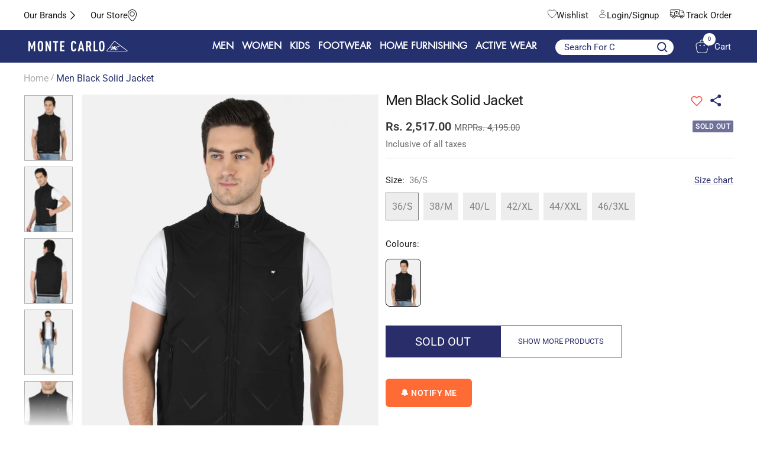

--- FILE ---
content_type: text/html; charset=utf-8
request_url: https://www.montecarlo.in/products/monte-carlo-men-black-solid-jacket-26686
body_size: 85379
content:
<!doctype html><html class="no-js" lang="en" dir="ltr">
  <head>
    
    <meta charset="utf-8">
    <meta
      name="viewport"
      content="width=device-width, initial-scale=1.0, height=device-height, minimum-scale=1.0, maximum-scale=1.0"
    >
    <meta name="theme-color" content="#25306e">
    <script src="https://code.jquery.com/jquery-3.6.0.min.js"></script>
    
    <title>
      Buy Men Black Solid Jacket Online in India - Monte Carlo
    </title>
    
<meta name="description" content="Shop premium Monte Carlo Men Black Solid Jacket at affordable prices. Explore latest collections of Men Jackets online.">

    

    <!-- Google Tag Manager -->
    <script>
      (function (w, d, s, l, i) {
        w[l] = w[l] || [];
        w[l].push({ 'gtm.start': new Date().getTime(), event: 'gtm.js' });
        var f = d.getElementsByTagName(s)[0],
          j = d.createElement(s),
          dl = l != 'dataLayer' ? '&l=' + l : '';
        j.async = true;
        j.src = 'https://www.googletagmanager.com/gtm.js?id=' + i + dl;
        f.parentNode.insertBefore(j, f);
      })(window, document, 'script', 'dataLayer', 'GTM-MZ4JFDT');
    </script>
    <!-- End Google Tag Manager -->
    <script async src="https://www.googletagmanager.com/gtag/js?id=AW-11034614300"></script>
    <script>
      window.dataLayer = window.dataLayer || [];
      function gtag() {
        dataLayer.push(arguments);
      }
      gtag('js', new Date());

      gtag('config', 'AW-11034614300', { allow_enhanced_conversions: true });
    </script>

    <link rel="canonical" href="https://www.montecarlo.in/products/monte-carlo-men-black-solid-jacket-26686"><link rel="shortcut icon" href="//www.montecarlo.in/cdn/shop/files/monte_carlo_Icon_ad5278f1-a73e-454d-aea7-7e500c9ccac4_96x96.png?v=1697107546" type="image/png"><link rel="preconnect" href="https://cdn.shopify.com">
    <link rel="dns-prefetch" href="https://productreviews.shopifycdn.com">
    <link rel="dns-prefetch" href="https://www.google-analytics.com"><link rel="preconnect" href="https://fonts.shopifycdn.com" crossorigin><link rel="preload" as="style" href="//www.montecarlo.in/cdn/shop/t/88/assets/theme.css?v=124487150875962647481768817424">
    <link rel="preload" as="script" href="//www.montecarlo.in/cdn/shop/t/88/assets/vendor.js?v=31715688253868339281768468796">
    <link rel="preload" as="script" href="//www.montecarlo.in/cdn/shop/t/88/assets/theme.js?v=184325303905103578161768468796"><link rel="preload" as="fetch" href="/products/monte-carlo-men-black-solid-jacket-26686.js" crossorigin><link rel="preload" as="script" href="//www.montecarlo.in/cdn/shop/t/88/assets/flickity.js?v=176646718982628074891768468796"><script src="https://ajax.googleapis.com/ajax/libs/jquery/3.5.1/jquery.min.js"></script>
    <link rel="stylesheet" type="text/css" href="//cdn.jsdelivr.net/npm/slick-carousel@1.8.1/slick/slick.css">
    <link rel="stylesheet" type="text/css" href="//cdn.jsdelivr.net/npm/slick-carousel@1.8.1/slick/slick-theme.css">
    <script type="text/javascript" src="//cdn.jsdelivr.net/npm/slick-carousel@1.8.1/slick/slick.min.js"></script>

    <link href="//www.montecarlo.in/cdn/shop/t/88/assets/shreyh-style.css?v=147978873361877531031768472699" rel="stylesheet" type="text/css" media="all" />

    <meta property="og:type" content="product">
  <meta property="og:title" content="Men Black Solid Jacket">
  <meta property="product:price:amount" content="2,517.00">
  <meta property="product:price:currency" content="INR"><meta property="og:image" content="http://www.montecarlo.in/cdn/shop/products/221054027-1-38_1-vqB-052504-e7b.jpg?v=1696600226">
  <meta property="og:image:secure_url" content="https://www.montecarlo.in/cdn/shop/products/221054027-1-38_1-vqB-052504-e7b.jpg?v=1696600226">
  <meta property="og:image:width" content="1025">
  <meta property="og:image:height" content="1400"><meta property="og:description" content="Shop premium Monte Carlo Men Black Solid Jacket at affordable prices. Explore latest collections of Men Jackets online."><meta property="og:url" content="https://www.montecarlo.in/products/monte-carlo-men-black-solid-jacket-26686">
<meta property="og:site_name" content="Monte Carlo"><meta name="twitter:card" content="summary"><meta name="twitter:title" content="Men Black Solid Jacket">
  <meta name="twitter:description" content="Men&#39;s Jacket-Rev-Zip-S/L"><meta name="twitter:image" content="https://www.montecarlo.in/cdn/shop/products/221054027-1-38_1-vqB-052504-e7b_1200x1200_crop_center.jpg?v=1696600226">
  <meta name="twitter:image:alt" content="">
    
  <script type="application/ld+json">
  {
    "@context": "https://schema.org",
    "@type": "Product",
    "productID": 8603982987552,
    "offers": [{
          "@type": "Offer",
          "name": "36\/S",
          "availability":"https://schema.org/OutOfStock",
          "price": 2517.0,
          "priceCurrency": "INR",
          "priceValidUntil": "2026-01-31","sku": "221054027-1-36",
          "url": "/products/monte-carlo-men-black-solid-jacket-26686?variant=46561732788512"
        },
{
          "@type": "Offer",
          "name": "38\/M",
          "availability":"https://schema.org/OutOfStock",
          "price": 2517.0,
          "priceCurrency": "INR",
          "priceValidUntil": "2026-01-31","sku": "221054027-1-38",
          "url": "/products/monte-carlo-men-black-solid-jacket-26686?variant=46561732821280"
        },
{
          "@type": "Offer",
          "name": "40\/L",
          "availability":"https://schema.org/OutOfStock",
          "price": 2517.0,
          "priceCurrency": "INR",
          "priceValidUntil": "2026-01-31","sku": "221054027-1-40",
          "url": "/products/monte-carlo-men-black-solid-jacket-26686?variant=46561732854048"
        },
{
          "@type": "Offer",
          "name": "42\/XL",
          "availability":"https://schema.org/OutOfStock",
          "price": 2517.0,
          "priceCurrency": "INR",
          "priceValidUntil": "2026-01-31","sku": "221054027-1-42",
          "url": "/products/monte-carlo-men-black-solid-jacket-26686?variant=46561732886816"
        },
{
          "@type": "Offer",
          "name": "44\/XXL",
          "availability":"https://schema.org/OutOfStock",
          "price": 2517.0,
          "priceCurrency": "INR",
          "priceValidUntil": "2026-01-31","sku": "221054027-1-44",
          "url": "/products/monte-carlo-men-black-solid-jacket-26686?variant=46561732919584"
        },
{
          "@type": "Offer",
          "name": "46\/3XL",
          "availability":"https://schema.org/OutOfStock",
          "price": 2676.0,
          "priceCurrency": "INR",
          "priceValidUntil": "2026-01-31","sku": "221054027-1-46",
          "url": "/products/monte-carlo-men-black-solid-jacket-26686?variant=46561732952352"
        }
],"brand": {
      "@type": "Brand",
      "name": "Monte Carlo"
    },
    "name": "Men Black Solid Jacket",
    "description": "Men's Jacket-Rev-Zip-S\/L",
    "category": "Jackets",
    "url": "/products/monte-carlo-men-black-solid-jacket-26686",
    "sku": "221054027-1-36",
    "image": {
      "@type": "ImageObject",
      "url": "https://www.montecarlo.in/cdn/shop/products/221054027-1-38_1-vqB-052504-e7b.jpg?v=1696600226&width=1024",
      "image": "https://www.montecarlo.in/cdn/shop/products/221054027-1-38_1-vqB-052504-e7b.jpg?v=1696600226&width=1024",
      "name": "",
      "width": "1024",
      "height": "1024"
    }
  }
  </script>



  <script type="application/ld+json">
  {
    "@context": "https://schema.org",
    "@type": "BreadcrumbList",
  "itemListElement": [{
      "@type": "ListItem",
      "position": 1,
      "name": "Home",
      "item": "https://www.montecarlo.in"
    },{
          "@type": "ListItem",
          "position": 2,
          "name": "Men Black Solid Jacket",
          "item": "https://www.montecarlo.in/products/monte-carlo-men-black-solid-jacket-26686"
        }]
  }
  </script>


    <link rel="preload" href="//www.montecarlo.in/cdn/fonts/roboto/roboto_n4.2019d890f07b1852f56ce63ba45b2db45d852cba.woff2" as="font" type="font/woff2" crossorigin><link rel="preload" href="//www.montecarlo.in/cdn/fonts/roboto/roboto_n4.2019d890f07b1852f56ce63ba45b2db45d852cba.woff2" as="font" type="font/woff2" crossorigin><style>
  /* Typography (heading) */
  @font-face {
  font-family: Roboto;
  font-weight: 400;
  font-style: normal;
  font-display: swap;
  src: url("//www.montecarlo.in/cdn/fonts/roboto/roboto_n4.2019d890f07b1852f56ce63ba45b2db45d852cba.woff2") format("woff2"),
       url("//www.montecarlo.in/cdn/fonts/roboto/roboto_n4.238690e0007583582327135619c5f7971652fa9d.woff") format("woff");
}

@font-face {
  font-family: Roboto;
  font-weight: 400;
  font-style: italic;
  font-display: swap;
  src: url("//www.montecarlo.in/cdn/fonts/roboto/roboto_i4.57ce898ccda22ee84f49e6b57ae302250655e2d4.woff2") format("woff2"),
       url("//www.montecarlo.in/cdn/fonts/roboto/roboto_i4.b21f3bd061cbcb83b824ae8c7671a82587b264bf.woff") format("woff");
}

/* Typography (body) */
  @font-face {
  font-family: Roboto;
  font-weight: 400;
  font-style: normal;
  font-display: swap;
  src: url("//www.montecarlo.in/cdn/fonts/roboto/roboto_n4.2019d890f07b1852f56ce63ba45b2db45d852cba.woff2") format("woff2"),
       url("//www.montecarlo.in/cdn/fonts/roboto/roboto_n4.238690e0007583582327135619c5f7971652fa9d.woff") format("woff");
}

@font-face {
  font-family: Roboto;
  font-weight: 400;
  font-style: italic;
  font-display: swap;
  src: url("//www.montecarlo.in/cdn/fonts/roboto/roboto_i4.57ce898ccda22ee84f49e6b57ae302250655e2d4.woff2") format("woff2"),
       url("//www.montecarlo.in/cdn/fonts/roboto/roboto_i4.b21f3bd061cbcb83b824ae8c7671a82587b264bf.woff") format("woff");
}

@font-face {
  font-family: Roboto;
  font-weight: 600;
  font-style: normal;
  font-display: swap;
  src: url("//www.montecarlo.in/cdn/fonts/roboto/roboto_n6.3d305d5382545b48404c304160aadee38c90ef9d.woff2") format("woff2"),
       url("//www.montecarlo.in/cdn/fonts/roboto/roboto_n6.bb37be020157f87e181e5489d5e9137ad60c47a2.woff") format("woff");
}

@font-face {
  font-family: Roboto;
  font-weight: 600;
  font-style: italic;
  font-display: swap;
  src: url("//www.montecarlo.in/cdn/fonts/roboto/roboto_i6.ebd6b6733fb2b030d60cbf61316511a7ffd82fb3.woff2") format("woff2"),
       url("//www.montecarlo.in/cdn/fonts/roboto/roboto_i6.1363905a6d5249605bc5e0f859663ffe95ac3bed.woff") format("woff");
}

:root {--heading-color: 26, 26, 26;
    --text-color: 26, 26, 26;
    --background: 255, 255, 255;
    --secondary-background: 245, 241, 236;
    --border-color: 221, 221, 221;
    --border-color-darker: 163, 163, 163;
    --success-color: 46, 158, 123;
    --success-background: 213, 236, 229;
    --error-color: 222, 42, 42;
    --error-background: 253, 240, 240;
    --primary-button-background: 37, 48, 110;
    --primary-button-text-color: 255, 255, 255;
    --secondary-button-background: 247, 174, 166;
    --secondary-button-text-color: 86, 17, 42;
    --product-star-rating: 246, 164, 41;
    --product-on-sale-accent: 255, 255, 255;
    --product-sold-out-accent: 111, 113, 155;
    --product-custom-label-background: 64, 93, 230;
    --product-custom-label-text-color: 255, 255, 255;
    --product-custom-label-2-background: 243, 229, 182;
    --product-custom-label-2-text-color: 0, 0, 0;
    --product-low-stock-text-color: 222, 42, 42;
    --product-in-stock-text-color: 46, 158, 123;
    --loading-bar-background: 26, 26, 26;

    /* We duplicate some "base" colors as root colors, which is useful to use on drawer elements or popover without. Those should not be overridden to avoid issues */
    --root-heading-color: 26, 26, 26;
    --root-text-color: 26, 26, 26;
    --root-background: 255, 255, 255;
    --root-border-color: 221, 221, 221;
    --root-primary-button-background: 37, 48, 110;
    --root-primary-button-text-color: 255, 255, 255;

    --base-font-size: 15px;
    --heading-font-family: Roboto, sans-serif;
    --heading-font-weight: 400;
    --heading-font-style: normal;
    --heading-text-transform: normal;
    --text-font-family: Roboto, sans-serif;
    --text-font-weight: 400;
    --text-font-style: normal;
    --text-font-bold-weight: 600;

    /* Typography (font size) */
    --heading-xxsmall-font-size: 11px;
    --heading-xsmall-font-size: 11px;
    --heading-small-font-size: 12px;
    --heading-large-font-size: 36px;
    --heading-h1-font-size: 36px;
    --heading-h2-font-size: 30px;
    --heading-h3-font-size: 26px;
    --heading-h4-font-size: 24px;
    --heading-h5-font-size: 20px;
    --heading-h6-font-size: 16px;

    /* Control the look and feel of the theme by changing radius of various elements */
    --button-border-radius: 4px;
    --block-border-radius: 8px;
    --block-border-radius-reduced: 4px;
    --color-swatch-border-radius: 0px;

    /* Button size */
    --button-height: 48px;
    --button-small-height: 40px;

    /* Form related */
    --form-input-field-height: 48px;
    --form-input-gap: 16px;
    --form-submit-margin: 24px;

    /* Product listing related variables */
    --product-list-block-spacing: 32px;

    /* Video related */
    --play-button-background: 255, 255, 255;
    --play-button-arrow: 26, 26, 26;

    /* RTL support */
    --transform-logical-flip: 1;
    --transform-origin-start: left;
    --transform-origin-end: right;

    /* Other */
    --zoom-cursor-svg-url: url(//www.montecarlo.in/cdn/shop/t/88/assets/zoom-cursor.svg?v=1201279167966953441768468796);
    --arrow-right-svg-url: url(//www.montecarlo.in/cdn/shop/t/88/assets/arrow-right.svg?v=88946934944805437251768468796);
    --arrow-left-svg-url: url(//www.montecarlo.in/cdn/shop/t/88/assets/arrow-left.svg?v=112457598847827652331768468796);

    /* Some useful variables that we can reuse in our CSS. Some explanation are needed for some of them:
       - container-max-width-minus-gutters: represents the container max width without the edge gutters
       - container-outer-width: considering the screen width, represent all the space outside the container
       - container-outer-margin: same as container-outer-width but get set to 0 inside a container
       - container-inner-width: the effective space inside the container (minus gutters)
       - grid-column-width: represents the width of a single column of the grid
       - vertical-breather: this is a variable that defines the global "spacing" between sections, and inside the section
                            to create some "breath" and minimum spacing
     */
    --container-max-width: 1600px;
    --container-gutter: 24px;
    --container-max-width-minus-gutters: calc(var(--container-max-width) - (var(--container-gutter)) * 2);
    --container-outer-width: max(calc((100vw - var(--container-max-width-minus-gutters)) / 2), var(--container-gutter));
    --container-outer-margin: var(--container-outer-width);
    --container-inner-width: calc(100vw - var(--container-outer-width) * 2);

    --grid-column-count: 10;
    --grid-gap: 24px;
    --grid-column-width: calc((100vw - var(--container-outer-width) * 2 - var(--grid-gap) * (var(--grid-column-count) - 1)) / var(--grid-column-count));

    --vertical-breather: 48px;
    --vertical-breather-tight: 48px;

    /* Shopify related variables */
    --payment-terms-background-color: #ffffff;
  }

  @media screen and (min-width: 741px) {
    :root {
      --container-gutter: 40px;
      --grid-column-count: 20;
      --vertical-breather: 64px;
      --vertical-breather-tight: 64px;

      /* Typography (font size) */
      --heading-xsmall-font-size: 12px;
      --heading-small-font-size: 13px;
      --heading-large-font-size: 52px;
      --heading-h1-font-size: 48px;
      --heading-h2-font-size: 38px;
      --heading-h3-font-size: 32px;
      --heading-h4-font-size: 24px;
      --heading-h5-font-size: 20px;
      --heading-h6-font-size: 18px;

      /* Form related */
      --form-input-field-height: 52px;
      --form-submit-margin: 32px;

      /* Button size */
      --button-height: 52px;
      --button-small-height: 44px;
    }
  }

  @media screen and (min-width: 1200px) {
    :root {
      --vertical-breather: 80px;
      --vertical-breather-tight: 64px;
      --product-list-block-spacing: 48px;

      /* Typography */
      --heading-large-font-size: 64px;
      --heading-h1-font-size: 56px;
      --heading-h2-font-size: 48px;
      --heading-h3-font-size: 36px;
      --heading-h4-font-size: 30px;
      --heading-h5-font-size: 24px;
      --heading-h6-font-size: 18px;
    }
  }

  @media screen and (min-width: 1600px) {
    :root {
      --vertical-breather: 90px;
      --vertical-breather-tight: 64px;
    }
  }
</style>
    <script>
  // This allows to expose several variables to the global scope, to be used in scripts
  window.themeVariables = {
    settings: {
      direction: "ltr",
      pageType: "product",
      cartCount: 0,
      moneyFormat: "Rs. {{amount}}",
      moneyWithCurrencyFormat: "Rs. {{amount}}",
      showVendor: false,
      discountMode: "percentage",
      currencyCodeEnabled: false,
      cartType: "drawer",
      cartCurrency: "INR",
      mobileZoomFactor: 2.5
    },

    routes: {
      host: "www.montecarlo.in",
      rootUrl: "\/",
      rootUrlWithoutSlash: '',
      cartUrl: "\/cart",
      cartAddUrl: "\/cart\/add",
      cartChangeUrl: "\/cart\/change",
      searchUrl: "\/search",
      predictiveSearchUrl: "\/search\/suggest",
      productRecommendationsUrl: "\/recommendations\/products"
    },

    strings: {
      accessibilityDelete: "Delete",
      accessibilityClose: "Close",
      collectionSoldOut: "Sold out",
      collectionDiscount: " @savings@ Off",
      productSalePrice: "Sale price",
      productRegularPrice: "Regular price",
      productFormUnavailable: "Unavailable",
      productFormSoldOut: "Sold out",
      productFormPreOrder: "Pre-order",
      productFormAddToCart: "Add to Bag",
      searchNoResults: "No results could be found.",
      searchNewSearch: "New search",
      searchProducts: "Products",
      searchArticles: "Journal",
      searchPages: "Pages",
      searchCollections: "Collections",
      cartViewCart: "View cart",
      cartItemAdded: "Item added to your cart!",
      cartItemAddedShort: "Added to your cart!",
      cartAddOrderNote: "Add order note",
      cartEditOrderNote: "Edit order note",
      shippingEstimatorNoResults: "Sorry, we do not ship to your address.",
      shippingEstimatorOneResult: "There is one shipping rate for your address:",
      shippingEstimatorMultipleResults: "There are several shipping rates for your address:",
      shippingEstimatorError: "One or more error occurred while retrieving shipping rates:"
    },

    libs: {
      flickity: "\/\/www.montecarlo.in\/cdn\/shop\/t\/88\/assets\/flickity.js?v=176646718982628074891768468796",
      photoswipe: "\/\/www.montecarlo.in\/cdn\/shop\/t\/88\/assets\/photoswipe.js?v=132268647426145925301768468796",
      qrCode: "\/\/www.montecarlo.in\/cdn\/shopifycloud\/storefront\/assets\/themes_support\/vendor\/qrcode-3f2b403b.js"
    },

    breakpoints: {
      phone: 'screen and (max-width: 740px)',
      tablet: 'screen and (min-width: 741px) and (max-width: 999px)',
      tabletAndUp: 'screen and (min-width: 741px)',
      pocket: 'screen and (max-width: 999px)',
      lap: 'screen and (min-width: 1000px) and (max-width: 1199px)',
      lapAndUp: 'screen and (min-width: 1000px)',
      desktop: 'screen and (min-width: 1200px)',
      wide: 'screen and (min-width: 1400px)'
    }
  };

  window.addEventListener('pageshow', async () => {
    const cartContent = await (await fetch(`${window.themeVariables.routes.cartUrl}.js`, {cache: 'reload'})).json();
    document.documentElement.dispatchEvent(new CustomEvent('cart:refresh', {detail: {cart: cartContent}}));
  });

  if ('noModule' in HTMLScriptElement.prototype) {
    // Old browsers (like IE) that does not support module will be considered as if not executing JS at all
    document.documentElement.className = document.documentElement.className.replace('no-js', 'js');

    requestAnimationFrame(() => {
      const viewportHeight = (window.visualViewport ? window.visualViewport.height : document.documentElement.clientHeight);
      document.documentElement.style.setProperty('--window-height',viewportHeight + 'px');
    });
  }// We save the product ID in local storage to be eventually used for recently viewed section
    try {
      const items = JSON.parse(localStorage.getItem('theme:recently-viewed-products') || '[]');

      // We check if the current product already exists, and if it does not, we add it at the start
      if (!items.includes(8603982987552)) {
        items.unshift(8603982987552);
      }

      localStorage.setItem('theme:recently-viewed-products', JSON.stringify(items.slice(0, 20)));
    } catch (e) {
      // Safari in private mode does not allow setting item, we silently fail
    }</script>

    <link rel="stylesheet" href="//www.montecarlo.in/cdn/shop/t/88/assets/theme.css?v=124487150875962647481768817424">

    <script src="//www.montecarlo.in/cdn/shop/t/88/assets/vendor.js?v=31715688253868339281768468796" defer></script>
    <script src="//www.montecarlo.in/cdn/shop/t/88/assets/theme.js?v=184325303905103578161768468796" defer></script>
    <script src="//www.montecarlo.in/cdn/shop/t/88/assets/custom.js?v=111277183597512707661768468796" defer></script>

    <script>window.performance && window.performance.mark && window.performance.mark('shopify.content_for_header.start');</script><meta name="google-site-verification" content="Qsi4YiLk3M0VAXIzawn475TN75HREChuvjOjmbVSvys">
<meta id="shopify-digital-wallet" name="shopify-digital-wallet" content="/76136743200/digital_wallets/dialog">
<link rel="alternate" type="application/json+oembed" href="https://www.montecarlo.in/products/monte-carlo-men-black-solid-jacket-26686.oembed">
<script async="async" src="/checkouts/internal/preloads.js?locale=en-IN"></script>
<script id="shopify-features" type="application/json">{"accessToken":"ab8c50e9019d1dd78a81a002acc753b6","betas":["rich-media-storefront-analytics"],"domain":"www.montecarlo.in","predictiveSearch":true,"shopId":76136743200,"locale":"en"}</script>
<script>var Shopify = Shopify || {};
Shopify.shop = "montecarlonew.myshopify.com";
Shopify.locale = "en";
Shopify.currency = {"active":"INR","rate":"1.0"};
Shopify.country = "IN";
Shopify.theme = {"name":"jan_2026","id":185572491552,"schema_name":"Focal","schema_version":"10.1.1","theme_store_id":null,"role":"main"};
Shopify.theme.handle = "null";
Shopify.theme.style = {"id":null,"handle":null};
Shopify.cdnHost = "www.montecarlo.in/cdn";
Shopify.routes = Shopify.routes || {};
Shopify.routes.root = "/";</script>
<script type="module">!function(o){(o.Shopify=o.Shopify||{}).modules=!0}(window);</script>
<script>!function(o){function n(){var o=[];function n(){o.push(Array.prototype.slice.apply(arguments))}return n.q=o,n}var t=o.Shopify=o.Shopify||{};t.loadFeatures=n(),t.autoloadFeatures=n()}(window);</script>
<script id="shop-js-analytics" type="application/json">{"pageType":"product"}</script>
<script defer="defer" async type="module" src="//www.montecarlo.in/cdn/shopifycloud/shop-js/modules/v2/client.init-shop-cart-sync_BdyHc3Nr.en.esm.js"></script>
<script defer="defer" async type="module" src="//www.montecarlo.in/cdn/shopifycloud/shop-js/modules/v2/chunk.common_Daul8nwZ.esm.js"></script>
<script type="module">
  await import("//www.montecarlo.in/cdn/shopifycloud/shop-js/modules/v2/client.init-shop-cart-sync_BdyHc3Nr.en.esm.js");
await import("//www.montecarlo.in/cdn/shopifycloud/shop-js/modules/v2/chunk.common_Daul8nwZ.esm.js");

  window.Shopify.SignInWithShop?.initShopCartSync?.({"fedCMEnabled":true,"windoidEnabled":true});

</script>
<script>(function() {
  var isLoaded = false;
  function asyncLoad() {
    if (isLoaded) return;
    isLoaded = true;
    var urls = ["https:\/\/s3-us-west-2.amazonaws.com\/da-restock\/da-restock.js?shop=montecarlonew.myshopify.com","\/\/cdn.shopify.com\/proxy\/3b426cd915e014162fc9e214da671d8f4c3d8bcd6666a1bbe13ba369d1775d73\/shopify-script-tags.s3.eu-west-1.amazonaws.com\/smartseo\/instantpage.js?shop=montecarlonew.myshopify.com\u0026sp-cache-control=cHVibGljLCBtYXgtYWdlPTkwMA","https:\/\/cdn.shopify.com\/s\/files\/1\/0761\/3674\/3200\/files\/restrict-country.js?shop=montecarlonew.myshopify.com","https:\/\/svc.nitrocommerce.ai\/v1\/services\/shopify\/xshopify.js?_t=d82180e4-4dd9-47be-a6d3-710f0cc45a06\u0026shop=montecarlonew.myshopify.com"];
    for (var i = 0; i < urls.length; i++) {
      var s = document.createElement('script');
      s.type = 'text/javascript';
      s.async = true;
      s.src = urls[i];
      var x = document.getElementsByTagName('script')[0];
      x.parentNode.insertBefore(s, x);
    }
  };
  if(window.attachEvent) {
    window.attachEvent('onload', asyncLoad);
  } else {
    window.addEventListener('load', asyncLoad, false);
  }
})();</script>
<script id="__st">var __st={"a":76136743200,"offset":19800,"reqid":"6f8201e1-92a7-4835-ab6f-66bc930d58ca-1768983012","pageurl":"www.montecarlo.in\/products\/monte-carlo-men-black-solid-jacket-26686","u":"f17a8c6940cf","p":"product","rtyp":"product","rid":8603982987552};</script>
<script>window.ShopifyPaypalV4VisibilityTracking = true;</script>
<script id="captcha-bootstrap">!function(){'use strict';const t='contact',e='account',n='new_comment',o=[[t,t],['blogs',n],['comments',n],[t,'customer']],c=[[e,'customer_login'],[e,'guest_login'],[e,'recover_customer_password'],[e,'create_customer']],r=t=>t.map((([t,e])=>`form[action*='/${t}']:not([data-nocaptcha='true']) input[name='form_type'][value='${e}']`)).join(','),a=t=>()=>t?[...document.querySelectorAll(t)].map((t=>t.form)):[];function s(){const t=[...o],e=r(t);return a(e)}const i='password',u='form_key',d=['recaptcha-v3-token','g-recaptcha-response','h-captcha-response',i],f=()=>{try{return window.sessionStorage}catch{return}},m='__shopify_v',_=t=>t.elements[u];function p(t,e,n=!1){try{const o=window.sessionStorage,c=JSON.parse(o.getItem(e)),{data:r}=function(t){const{data:e,action:n}=t;return t[m]||n?{data:e,action:n}:{data:t,action:n}}(c);for(const[e,n]of Object.entries(r))t.elements[e]&&(t.elements[e].value=n);n&&o.removeItem(e)}catch(o){console.error('form repopulation failed',{error:o})}}const l='form_type',E='cptcha';function T(t){t.dataset[E]=!0}const w=window,h=w.document,L='Shopify',v='ce_forms',y='captcha';let A=!1;((t,e)=>{const n=(g='f06e6c50-85a8-45c8-87d0-21a2b65856fe',I='https://cdn.shopify.com/shopifycloud/storefront-forms-hcaptcha/ce_storefront_forms_captcha_hcaptcha.v1.5.2.iife.js',D={infoText:'Protected by hCaptcha',privacyText:'Privacy',termsText:'Terms'},(t,e,n)=>{const o=w[L][v],c=o.bindForm;if(c)return c(t,g,e,D).then(n);var r;o.q.push([[t,g,e,D],n]),r=I,A||(h.body.append(Object.assign(h.createElement('script'),{id:'captcha-provider',async:!0,src:r})),A=!0)});var g,I,D;w[L]=w[L]||{},w[L][v]=w[L][v]||{},w[L][v].q=[],w[L][y]=w[L][y]||{},w[L][y].protect=function(t,e){n(t,void 0,e),T(t)},Object.freeze(w[L][y]),function(t,e,n,w,h,L){const[v,y,A,g]=function(t,e,n){const i=e?o:[],u=t?c:[],d=[...i,...u],f=r(d),m=r(i),_=r(d.filter((([t,e])=>n.includes(e))));return[a(f),a(m),a(_),s()]}(w,h,L),I=t=>{const e=t.target;return e instanceof HTMLFormElement?e:e&&e.form},D=t=>v().includes(t);t.addEventListener('submit',(t=>{const e=I(t);if(!e)return;const n=D(e)&&!e.dataset.hcaptchaBound&&!e.dataset.recaptchaBound,o=_(e),c=g().includes(e)&&(!o||!o.value);(n||c)&&t.preventDefault(),c&&!n&&(function(t){try{if(!f())return;!function(t){const e=f();if(!e)return;const n=_(t);if(!n)return;const o=n.value;o&&e.removeItem(o)}(t);const e=Array.from(Array(32),(()=>Math.random().toString(36)[2])).join('');!function(t,e){_(t)||t.append(Object.assign(document.createElement('input'),{type:'hidden',name:u})),t.elements[u].value=e}(t,e),function(t,e){const n=f();if(!n)return;const o=[...t.querySelectorAll(`input[type='${i}']`)].map((({name:t})=>t)),c=[...d,...o],r={};for(const[a,s]of new FormData(t).entries())c.includes(a)||(r[a]=s);n.setItem(e,JSON.stringify({[m]:1,action:t.action,data:r}))}(t,e)}catch(e){console.error('failed to persist form',e)}}(e),e.submit())}));const S=(t,e)=>{t&&!t.dataset[E]&&(n(t,e.some((e=>e===t))),T(t))};for(const o of['focusin','change'])t.addEventListener(o,(t=>{const e=I(t);D(e)&&S(e,y())}));const B=e.get('form_key'),M=e.get(l),P=B&&M;t.addEventListener('DOMContentLoaded',(()=>{const t=y();if(P)for(const e of t)e.elements[l].value===M&&p(e,B);[...new Set([...A(),...v().filter((t=>'true'===t.dataset.shopifyCaptcha))])].forEach((e=>S(e,t)))}))}(h,new URLSearchParams(w.location.search),n,t,e,['guest_login'])})(!1,!0)}();</script>
<script integrity="sha256-4kQ18oKyAcykRKYeNunJcIwy7WH5gtpwJnB7kiuLZ1E=" data-source-attribution="shopify.loadfeatures" defer="defer" src="//www.montecarlo.in/cdn/shopifycloud/storefront/assets/storefront/load_feature-a0a9edcb.js" crossorigin="anonymous"></script>
<script data-source-attribution="shopify.dynamic_checkout.dynamic.init">var Shopify=Shopify||{};Shopify.PaymentButton=Shopify.PaymentButton||{isStorefrontPortableWallets:!0,init:function(){window.Shopify.PaymentButton.init=function(){};var t=document.createElement("script");t.src="https://www.montecarlo.in/cdn/shopifycloud/portable-wallets/latest/portable-wallets.en.js",t.type="module",document.head.appendChild(t)}};
</script>
<script data-source-attribution="shopify.dynamic_checkout.buyer_consent">
  function portableWalletsHideBuyerConsent(e){var t=document.getElementById("shopify-buyer-consent"),n=document.getElementById("shopify-subscription-policy-button");t&&n&&(t.classList.add("hidden"),t.setAttribute("aria-hidden","true"),n.removeEventListener("click",e))}function portableWalletsShowBuyerConsent(e){var t=document.getElementById("shopify-buyer-consent"),n=document.getElementById("shopify-subscription-policy-button");t&&n&&(t.classList.remove("hidden"),t.removeAttribute("aria-hidden"),n.addEventListener("click",e))}window.Shopify?.PaymentButton&&(window.Shopify.PaymentButton.hideBuyerConsent=portableWalletsHideBuyerConsent,window.Shopify.PaymentButton.showBuyerConsent=portableWalletsShowBuyerConsent);
</script>
<script>
  function portableWalletsCleanup(e){e&&e.src&&console.error("Failed to load portable wallets script "+e.src);var t=document.querySelectorAll("shopify-accelerated-checkout .shopify-payment-button__skeleton, shopify-accelerated-checkout-cart .wallet-cart-button__skeleton"),e=document.getElementById("shopify-buyer-consent");for(let e=0;e<t.length;e++)t[e].remove();e&&e.remove()}function portableWalletsNotLoadedAsModule(e){e instanceof ErrorEvent&&"string"==typeof e.message&&e.message.includes("import.meta")&&"string"==typeof e.filename&&e.filename.includes("portable-wallets")&&(window.removeEventListener("error",portableWalletsNotLoadedAsModule),window.Shopify.PaymentButton.failedToLoad=e,"loading"===document.readyState?document.addEventListener("DOMContentLoaded",window.Shopify.PaymentButton.init):window.Shopify.PaymentButton.init())}window.addEventListener("error",portableWalletsNotLoadedAsModule);
</script>

<script type="module" src="https://www.montecarlo.in/cdn/shopifycloud/portable-wallets/latest/portable-wallets.en.js" onError="portableWalletsCleanup(this)" crossorigin="anonymous"></script>
<script nomodule>
  document.addEventListener("DOMContentLoaded", portableWalletsCleanup);
</script>

<link id="shopify-accelerated-checkout-styles" rel="stylesheet" media="screen" href="https://www.montecarlo.in/cdn/shopifycloud/portable-wallets/latest/accelerated-checkout-backwards-compat.css" crossorigin="anonymous">
<style id="shopify-accelerated-checkout-cart">
        #shopify-buyer-consent {
  margin-top: 1em;
  display: inline-block;
  width: 100%;
}

#shopify-buyer-consent.hidden {
  display: none;
}

#shopify-subscription-policy-button {
  background: none;
  border: none;
  padding: 0;
  text-decoration: underline;
  font-size: inherit;
  cursor: pointer;
}

#shopify-subscription-policy-button::before {
  box-shadow: none;
}

      </style>

<script>window.performance && window.performance.mark && window.performance.mark('shopify.content_for_header.end');</script>

    
      
    

    <script src="https://ajax.googleapis.com/ajax/libs/jquery/3.6.4/jquery.min.js" defer></script>
    <style>
        @font-face {
          font-family: new-font;
          src: url("https://cdn.shopify.com/s/files/1/0761/3674/3200/files/interstate-light-cond-58b64220b1490.otf?v=1705655861") format("opentype");
      }
        
        
          .ff_Categories{
            display:none;
          }
        

          
            .flits-wishlist-colection-style .flits-wls-button-secondary .flits-wls-icon-svg-color-blue {
          fill: #ffff !important;
          color: #464f84 !important;
      }
        @media screen and (max-width: 999px){
      .popover[open] {
          transform: translateY(0);
          z-index: 99999;
      }
        }
    </style>

    <script>
    
    
    
    
    var gsf_conversion_data = {page_type : 'product', event : 'view_item', data : {product_data : [{variant_id : 46561732788512, product_id : 8603982987552, name : "Men Black Solid Jacket", price : "2517.00", currency : "INR", sku : "221054027-1-36", brand : "Monte Carlo", variant : "36/S", category : "Jackets", quantity : "0" }], total_price : "2517.00", shop_currency : "INR"}};
    
</script>
    <style>
        label.popover__choice-item.Alphabetically\,.A-Z {
          display: none;
      }
        label.popover__choice-item.Alphabetically\,.Z-A {
          display: none;
      }
    </style>

    <!-- Google tag (gtag.js) -->
    <script async src="https://www.googletagmanager.com/gtag/js?id=GT-MR8C92V"></script>
    <script>
      window.dataLayer = window.dataLayer || [];
      function gtag() {
        dataLayer.push(arguments);
      }
      gtag('js', new Date());

      gtag('config', 'GT-MR8C92V');
    </script>
    <script>
      window.addEventListener('DOMContentLoaded', (event) => {
        // Function to check if the iframe element is available and update src
        function waitForElement(selector, callback) {
          const interval = setInterval(() => {
            const element = document.querySelector(selector);
            if (element) {
              clearInterval(interval);
              callback(element);
            }
          }, 100); // Check every 100 milliseconds
        }

        // Retrieve the value from local storage
        const buttonValue = localStorage.getItem('buttonValue');
        if (buttonValue) {
          // Wait for the iframe element to be available
          waitForElement('#tracking-uniship', (iframe) => {
            // Construct the new URL with the button value
            const newSrc = `https://montecarlofashions-tracking.unicommerce.com/order/?id=${buttonValue}`;
            // Update the iframe src attribute
            iframe.src = newSrc;
            // Clear the local storage value
            localStorage.removeItem('buttonValue');
          });
        }
      });
    </script>

    <!-- Global Site Tag (gtag.js) - Google AdWords: 11034614300 -->
    <script async src="https://www.googletagmanager.com/gtag/js?id=AW-11034614300"></script>
    <script>
      window.dataLayer = window.dataLayer || [];
      function gtag() {
        dataLayer.push(arguments);
      }
      gtag('js', new Date());
      gtag('config', 'AW-11034614300', { send_page_view: false });
    </script>
    

    
    
    
    <script type="application/ld+json">
      {
        "@context": "https://schema.org",
        "@type": "Organization",
        "name": "Monte Carlo",
        "alternateName": "Monte Carlo",
        "url": "https://www.montecarlo.in/",
        "logo": {
          "@type": "ImageObject",
          "url": "https://www.montecarlo.in/cdn/shop/files/logo.svg?v=1734710597",
          "width": 300,
          "height": 100
        },
        "description": "Monte Carlo is an online clothing brand that offers jackets, sweaters, coats, sweatshirts, t-shirts, trousers, denim and lowers for men and women.",
        "foundingDate": "1984",
        "address": {
          "@type": "PostalAddress",
          "streetAddress": "Monte Carlo Fashions Ltd",
          "addressLocality": "Ludhiana",
          "addressRegion": "Punjab",
          "postalCode": "141003",
          "addressCountry": "IN"
        },
        "contactPoint": [
          {
            "@type": "ContactPoint",
            "contactType": "customer service",
            "telephone": "‪+91-1800-1800-501‬",
            "email": "info@montecarlo.in",
            "availableLanguage": ["English", "Hindi"],
            "areaServed": "IN"
          },
          {
            "@type": "ContactPoint",
            "contactType": "sales",
            "telephone": "‪+91-82888-01228‬",
            "email": "sales@montecarlo.in",
            "availableLanguage": ["English", "Hindi"]
          }
        ],
        "sameAs": [
          "https://www.facebook.com/montecarlocollections",
          "https://www.instagram.com/montecarlostyle",
          "https://x.com/montecarlostyle",
          "https://www.youtube.com/@montecarlofashions"
        ],
        "brand": {
          "@type": "Brand",
          "name": "Monte Carlo",
          "logo": "https://www.montecarlo.in/cdn/shop/files/logo.svg?v=1734710597"
        }
      }
    </script>
    <script type="application/ld+json">
      {
        "@context": "https://schema.org",
        "@type": ["WebSite", "OnlineStore"],
        "name": "Monte Carlo",
        "alternateName": "Monte Carlo",
        "url": "https://www.montecarlo.in",
        "description": "Monte Carlo is an online clothing brand that offers jackets, sweaters, coats, sweatshirts, t-shirts, trousers, denim and lowers for men and women.",
        "inLanguage": "en",
        "copyrightYear": "2026",
        "copyrightHolder": {
          "@type": "Organization",
          "name": "Monte Carlo",
          "url": "https://www.montecarlo.in/"
        },
        "publisher": {
          "@type": "Organization",
          "name": "Monte Carlo",
          "url": "https://www.montecarlo.in/",
          "logo": {
            "@type": "ImageObject",
            "url": "https://www.montecarlo.in/cdn/shop/files/logo.svg?v=1734710597"
          }
        },
        "potentialAction": [
          {
            "@type": "SearchAction",
            "target": {
              "@type": "EntryPoint",
              "urlTemplate": "https://www.montecarlo.in/search?q={search_term_string}",
              "actionPlatform": ["https://schema.org/DesktopWebPlatform", "https://schema.org/MobileWebPlatform"]
            },
            "query-input": "required name=search_term_string"
          },
          {
            "@type": "BuyAction",
            "target": {
              "@type": "EntryPoint",
              "urlTemplate": "https://www.montecarlo.in/products/monte-carlo-men-black-solid-jacket-26686",
              "actionPlatform": ["https://schema.org/DesktopWebPlatform", "https://schema.org/MobileWebPlatform"]
            }
          }
        ],
        "hasOfferCatalog": {
          "@type": "OfferCatalog",
          "name": "Monte Carlo Product Catalog",
          "itemListElement": [
            {
              "@type": "OfferCatalog",
              "name": "Men Jackets",
              "url": "https://www.montecarlo.in/collections/men-jackets"
            },
            { "@type": "OfferCatalog", "name": "Blankets", "url": "https://www.montecarlo.in/collections/blankets" },
            {
              "@type": "OfferCatalog",
              "name": "Sweaters For Men",
              "url": "https://www.montecarlo.in/collections/sweaters-for-men"
            },
            {
              "@type": "OfferCatalog",
              "name": "Men Tracksuit",
              "url": "https://www.montecarlo.in/collections/men-tracksuit"
            },
            {
              "@type": "OfferCatalog",
              "name": "Men T Shirts",
              "url": "https://www.montecarlo.in/collections/men-t-shirts"
            },
            {
              "@type": "OfferCatalog",
              "name": "Women Jackets",
              "url": "https://www.montecarlo.in/collections/women-jackets"
            },
            {
              "@type": "OfferCatalog",
              "name": "Half Sleeve Jackets For Men",
              "url": "https://www.montecarlo.in/collections/half-sleeve-jackets-for-men"
            },
            { "@type": "OfferCatalog", "name": "Men", "url": "https://www.montecarlo.in/collections/men" },
            { "@type": "OfferCatalog", "name": "Men Caps", "url": "https://www.montecarlo.in/collections/men-caps" },
            { "@type": "OfferCatalog", "name": "Women", "url": "https://www.montecarlo.in/collections/women" },
            {
              "@type": "OfferCatalog",
              "name": "Women Coats",
              "url": "https://www.montecarlo.in/collections/women-coats"
            },
            {
              "@type": "OfferCatalog",
              "name": "Men Shirts",
              "url": "https://www.montecarlo.in/collections/men-shirts"
            },
            {
              "@type": "OfferCatalog",
              "name": "Sweaters For Women",
              "url": "https://www.montecarlo.in/collections/sweaters-for-women"
            },
            {
              "@type": "OfferCatalog",
              "name": "Men Thermal",
              "url": "https://www.montecarlo.in/collections/men-thermal"
            },
            {
              "@type": "OfferCatalog",
              "name": "Mufflers For Men",
              "url": "https://www.montecarlo.in/collections/mufflers-for-men"
            },
            {
              "@type": "OfferCatalog",
              "name": "Men Lowers",
              "url": "https://www.montecarlo.in/collections/men-lowers"
            },
            {
              "@type": "OfferCatalog",
              "name": "Long Sleeve T Shirts For Men",
              "url": "https://www.montecarlo.in/collections/long-sleeve-t-shirts-for-men"
            },
            {
              "@type": "OfferCatalog",
              "name": "Half Sweater For Men",
              "url": "https://www.montecarlo.in/collections/half-sweater-for-men"
            },
            {
              "@type": "OfferCatalog",
              "name": "Cardigans For Women",
              "url": "https://www.montecarlo.in/collections/cardigans-for-women"
            },
            {
              "@type": "OfferCatalog",
              "name": "Double Bed Blankets",
              "url": "https://www.montecarlo.in/collections/double-bed-blankets"
            },
            {
              "@type": "OfferCatalog",
              "name": "Mens Sweatshirts",
              "url": "https://www.montecarlo.in/collections/mens-sweatshirts"
            },
            {
              "@type": "OfferCatalog",
              "name": "Women Tracksuits Sets",
              "url": "https://www.montecarlo.in/collections/women-tracksuits-sets"
            },
            {
              "@type": "OfferCatalog",
              "name": "Winter Collection",
              "url": "https://www.montecarlo.in/collections/winter-collection"
            },
            {
              "@type": "OfferCatalog",
              "name": "Formal Shirts For Men",
              "url": "https://www.montecarlo.in/collections/formal-shirts-for-men"
            },
            {
              "@type": "OfferCatalog",
              "name": "Men Denims",
              "url": "https://www.montecarlo.in/collections/men-denims"
            },
            {
              "@type": "OfferCatalog",
              "name": "High Neck Sweater For Men",
              "url": "https://www.montecarlo.in/collections/high-neck-sweater-for-men"
            },
            {
              "@type": "OfferCatalog",
              "name": "Kurti For Women",
              "url": "https://www.montecarlo.in/collections/kurti-for-women"
            },
            {
              "@type": "OfferCatalog",
              "name": "Boys Jackets",
              "url": "https://www.montecarlo.in/collections/boys-jackets"
            },
            { "@type": "OfferCatalog", "name": "Mens Coat", "url": "https://www.montecarlo.in/collections/mens-coat" },
            {
              "@type": "OfferCatalog",
              "name": "Shoes For Men",
              "url": "https://www.montecarlo.in/collections/shoes-for-men"
            },
            {
              "@type": "OfferCatalog",
              "name": "Woolen Sweater For Men",
              "url": "https://www.montecarlo.in/collections/woolen-sweater-for-men"
            },
            {
              "@type": "OfferCatalog",
              "name": "Polo T Shirts For Men",
              "url": "https://www.montecarlo.in/collections/polo-t-shirts-for-men"
            },
            {
              "@type": "OfferCatalog",
              "name": "Women Co Ords",
              "url": "https://www.montecarlo.in/collections/women-co-ords"
            },
            {
              "@type": "OfferCatalog",
              "name": "Women Shawls Stoles",
              "url": "https://www.montecarlo.in/collections/women-shawls-stoles"
            },
            {
              "@type": "OfferCatalog",
              "name": "Single Bed Blankets",
              "url": "https://www.montecarlo.in/collections/single-bed-blankets"
            },
            {
              "@type": "OfferCatalog",
              "name": "Turtleneck Sweater For Men",
              "url": "https://www.montecarlo.in/collections/turtleneck-sweater-for-men"
            },
            {
              "@type": "OfferCatalog",
              "name": "Half Jacket For Women",
              "url": "https://www.montecarlo.in/collections/half-jacket-for-women"
            },
            {
              "@type": "OfferCatalog",
              "name": "Hooded Jackets For Men",
              "url": "https://www.montecarlo.in/collections/hooded-jackets-for-men"
            },
            { "@type": "OfferCatalog", "name": "Bedsheets", "url": "https://www.montecarlo.in/collections/bedsheets" },
            {
              "@type": "OfferCatalog",
              "name": "Girls Jackets",
              "url": "https://www.montecarlo.in/collections/girls-jackets"
            },
            {
              "@type": "OfferCatalog",
              "name": "Men Trousers",
              "url": "https://www.montecarlo.in/collections/men-trousers"
            },
            {
              "@type": "OfferCatalog",
              "name": "Leather Slippers For Men",
              "url": "https://www.montecarlo.in/collections/leather-slippers-for-men"
            },
            {
              "@type": "OfferCatalog",
              "name": "Sale On Men Fashion",
              "url": "https://www.montecarlo.in/collections/sale-on-men-fashion"
            },
            {
              "@type": "OfferCatalog",
              "name": "Womens Lower",
              "url": "https://www.montecarlo.in/collections/womens-lower"
            },
            {
              "@type": "OfferCatalog",
              "name": "Collar T Shirts For Men",
              "url": "https://www.montecarlo.in/collections/collar-t-shirts-for-men"
            },
            {
              "@type": "OfferCatalog",
              "name": "Women Kurtis Set",
              "url": "https://www.montecarlo.in/collections/women-kurtis-set"
            },
            {
              "@type": "OfferCatalog",
              "name": "Factory Outlet",
              "url": "https://www.montecarlo.in/collections/factory-outlet"
            },
            {
              "@type": "OfferCatalog",
              "name": "Boys T Shirts",
              "url": "https://www.montecarlo.in/collections/boys-t-shirts"
            },
            {
              "@type": "OfferCatalog",
              "name": "Baby Blankets",
              "url": "https://www.montecarlo.in/collections/baby-blankets"
            },
            {
              "@type": "OfferCatalog",
              "name": "Ladies Blouses",
              "url": "https://www.montecarlo.in/collections/ladies-blouses"
            },
            {
              "@type": "OfferCatalog",
              "name": "Active Wear Track Pants",
              "url": "https://www.montecarlo.in/collections/active-wear-track-pants"
            },
            {
              "@type": "OfferCatalog",
              "name": "Half Sleeve Shirts For Men",
              "url": "https://www.montecarlo.in/collections/half-sleeve-shirts-for-men"
            },
            {
              "@type": "OfferCatalog",
              "name": "Blazers For Men",
              "url": "https://www.montecarlo.in/collections/blazers-for-men"
            },
            {
              "@type": "OfferCatalog",
              "name": "V Neck Sweater For Men",
              "url": "https://www.montecarlo.in/collections/v-neck-sweater-for-men"
            },
            {
              "@type": "OfferCatalog",
              "name": "Hoodies For Men",
              "url": "https://www.montecarlo.in/collections/hoodies-for-men"
            },
            {
              "@type": "OfferCatalog",
              "name": "Loafers For Men",
              "url": "https://www.montecarlo.in/collections/loafers-for-men"
            },
            {
              "@type": "OfferCatalog",
              "name": "Ladies Sweatshirts",
              "url": "https://www.montecarlo.in/collections/ladies-sweatshirts"
            },
            {
              "@type": "OfferCatalog",
              "name": "Women Pure Wool Cardigans",
              "url": "https://www.montecarlo.in/collections/women-pure-wool-cardigans"
            },
            {
              "@type": "OfferCatalog",
              "name": "Women Dresses",
              "url": "https://www.montecarlo.in/collections/women-dresses"
            },
            {
              "@type": "OfferCatalog",
              "name": "Boys Sweater",
              "url": "https://www.montecarlo.in/collections/boys-sweater"
            },
            {
              "@type": "OfferCatalog",
              "name": "Boys Tracksuit",
              "url": "https://www.montecarlo.in/collections/boys-tracksuit"
            },
            {
              "@type": "OfferCatalog",
              "name": "Full Sleeve Jackets For Men",
              "url": "https://www.montecarlo.in/collections/full-sleeve-jackets-for-men"
            },
            {
              "@type": "OfferCatalog",
              "name": "Half Cardigans For Women",
              "url": "https://www.montecarlo.in/collections/half-cardigans-for-women"
            },
            {
              "@type": "OfferCatalog",
              "name": "Formal Shoes For Men",
              "url": "https://www.montecarlo.in/collections/formal-shoes-for-men"
            },
            {
              "@type": "OfferCatalog",
              "name": "Tracksuits Sets",
              "url": "https://www.montecarlo.in/collections/tracksuits-sets"
            },
            {
              "@type": "OfferCatalog",
              "name": "Boys Sweatshirts",
              "url": "https://www.montecarlo.in/collections/boys-sweatshirts"
            },
            {
              "@type": "OfferCatalog",
              "name": "Nehru Jackets For Men",
              "url": "https://www.montecarlo.in/collections/nehru-jackets-for-men"
            },
            {
              "@type": "OfferCatalog",
              "name": "Women Denims",
              "url": "https://www.montecarlo.in/collections/women-denims"
            },
            {
              "@type": "OfferCatalog",
              "name": "Women Thermals",
              "url": "https://www.montecarlo.in/collections/women-thermals"
            },
            {
              "@type": "OfferCatalog",
              "name": "Mens Shorts",
              "url": "https://www.montecarlo.in/collections/mens-shorts"
            },
            {
              "@type": "OfferCatalog",
              "name": "Women Tops",
              "url": "https://www.montecarlo.in/collections/women-tops"
            },
            {
              "@type": "OfferCatalog",
              "name": "Check Shirts For Men",
              "url": "https://www.montecarlo.in/collections/check-shirts-for-men"
            },
            {
              "@type": "OfferCatalog",
              "name": "Women T Shirts",
              "url": "https://www.montecarlo.in/collections/women-t-shirts"
            },
            {
              "@type": "OfferCatalog",
              "name": "Men Cardigans",
              "url": "https://www.montecarlo.in/collections/men-cardigans"
            },
            { "@type": "OfferCatalog", "name": "Kids", "url": "https://www.montecarlo.in/collections/kids" },
            {
              "@type": "OfferCatalog",
              "name": "Womens Collection On Sale",
              "url": "https://www.montecarlo.in/collections/womens-collection-on-sale"
            },
            {
              "@type": "OfferCatalog",
              "name": "Women Hooded Jackets",
              "url": "https://www.montecarlo.in/collections/women-hooded-jackets"
            },
            {
              "@type": "OfferCatalog",
              "name": "Leather Boots For Men",
              "url": "https://www.montecarlo.in/collections/leather-boots-for-men"
            },
            {
              "@type": "OfferCatalog",
              "name": "Linen Shirts For Men",
              "url": "https://www.montecarlo.in/collections/linen-shirts-for-men"
            },
            {
              "@type": "OfferCatalog",
              "name": "T Shirts Pack Of 3",
              "url": "https://www.montecarlo.in/collections/t-shirts-pack-of-3"
            },
            {
              "@type": "OfferCatalog",
              "name": "Ac Comforter",
              "url": "https://www.montecarlo.in/collections/ac-comforter"
            },
            {
              "@type": "OfferCatalog",
              "name": "Mens Capris",
              "url": "https://www.montecarlo.in/collections/mens-capris"
            },
            {
              "@type": "OfferCatalog",
              "name": "Cargo Pants For Men",
              "url": "https://www.montecarlo.in/collections/cargo-pants-for-men"
            },
            {
              "@type": "OfferCatalog",
              "name": "White T Shirt For Men",
              "url": "https://www.montecarlo.in/collections/white-t-shirt-for-men"
            },
            {
              "@type": "OfferCatalog",
              "name": "Boys Lowers",
              "url": "https://www.montecarlo.in/collections/boys-lowers"
            },
            {
              "@type": "OfferCatalog",
              "name": "Mens Collection On Sale",
              "url": "https://www.montecarlo.in/collections/mens-collection-on-sale"
            },
            {
              "@type": "OfferCatalog",
              "name": "Mens Black Sweaters",
              "url": "https://www.montecarlo.in/collections/mens-black-sweaters"
            },
            {
              "@type": "OfferCatalog",
              "name": "Girl Sweaters",
              "url": "https://www.montecarlo.in/collections/girl-sweaters"
            },
            {
              "@type": "OfferCatalog",
              "name": "Shawl For Men",
              "url": "https://www.montecarlo.in/collections/shawl-for-men"
            },
            {
              "@type": "OfferCatalog",
              "name": "Girls Tracksuit",
              "url": "https://www.montecarlo.in/collections/girls-tracksuit"
            },
            {
              "@type": "OfferCatalog",
              "name": "Men Casual Shirts",
              "url": "https://www.montecarlo.in/collections/men-casual-shirts"
            },
            {
              "@type": "OfferCatalog",
              "name": "Half Sleeve T Shirts For Men",
              "url": "https://www.montecarlo.in/collections/half-sleeve-t-shirts-for-men"
            },
            {
              "@type": "OfferCatalog",
              "name": "Hoodies For Women",
              "url": "https://www.montecarlo.in/collections/hoodies-for-women"
            },
            {
              "@type": "OfferCatalog",
              "name": "Round Neck Sweater For Men",
              "url": "https://www.montecarlo.in/collections/round-neck-sweater-for-men"
            },
            {
              "@type": "OfferCatalog",
              "name": "Men White Sweaters",
              "url": "https://www.montecarlo.in/collections/men-white-sweaters"
            },
            {
              "@type": "OfferCatalog",
              "name": "Cotton Lowers For Men",
              "url": "https://www.montecarlo.in/collections/cotton-lowers-for-men"
            },
            {
              "@type": "OfferCatalog",
              "name": "Mens Sports T Shirts",
              "url": "https://www.montecarlo.in/collections/mens-sports-t-shirts"
            },
            {
              "@type": "OfferCatalog",
              "name": "Boys Shirts",
              "url": "https://www.montecarlo.in/collections/boys-shirts"
            },
            {
              "@type": "OfferCatalog",
              "name": "Cords Set For Men",
              "url": "https://www.montecarlo.in/collections/cords-set-for-men"
            },
            {
              "@type": "OfferCatalog",
              "name": "Zipper Sweatshirts For Women",
              "url": "https://www.montecarlo.in/collections/zipper-sweatshirts-for-women"
            },
            { "@type": "OfferCatalog", "name": "Sale", "url": "https://www.montecarlo.in/collections/sale" },
            {
              "@type": "OfferCatalog",
              "name": "Knitted Sweaters For Men",
              "url": "https://www.montecarlo.in/collections/knitted-sweaters-for-men"
            },
            {
              "@type": "OfferCatalog",
              "name": "Men Blue Sweaters",
              "url": "https://www.montecarlo.in/collections/men-blue-sweaters"
            },
            {
              "@type": "OfferCatalog",
              "name": "Mens Socks",
              "url": "https://www.montecarlo.in/collections/mens-socks"
            },
            {
              "@type": "OfferCatalog",
              "name": "Trousers For Women",
              "url": "https://www.montecarlo.in/collections/trousers-for-women"
            },
            {
              "@type": "OfferCatalog",
              "name": "Women Hooded Sweatshirts",
              "url": "https://www.montecarlo.in/collections/women-hooded-sweatshirts"
            },
            {
              "@type": "OfferCatalog",
              "name": "Boys Denims",
              "url": "https://www.montecarlo.in/collections/boys-denims"
            },
            { "@type": "OfferCatalog", "name": "Towels", "url": "https://www.montecarlo.in/collections/towels" },
            {
              "@type": "OfferCatalog",
              "name": "Reversible Jackets For Men",
              "url": "https://www.montecarlo.in/collections/reversible-jackets-for-men"
            },
            {
              "@type": "OfferCatalog",
              "name": "Women Caps",
              "url": "https://www.montecarlo.in/collections/women-caps"
            },
            {
              "@type": "OfferCatalog",
              "name": "Girls Sweatshirts",
              "url": "https://www.montecarlo.in/collections/girls-sweatshirts"
            },
            {
              "@type": "OfferCatalog",
              "name": "Round Neck Cardigans For Women",
              "url": "https://www.montecarlo.in/collections/round-neck-cardigans-for-women"
            },
            {
              "@type": "OfferCatalog",
              "name": "Lower Sets Men",
              "url": "https://www.montecarlo.in/collections/lower-sets-men"
            },
            {
              "@type": "OfferCatalog",
              "name": "Black Shirt For Men",
              "url": "https://www.montecarlo.in/collections/black-shirt-for-men"
            },
            {
              "@type": "OfferCatalog",
              "name": "Full Sleeve T Shirt For Boys",
              "url": "https://www.montecarlo.in/collections/full-sleeve-t-shirt-for-boys"
            },
            {
              "@type": "OfferCatalog",
              "name": "Sneakers For Men",
              "url": "https://www.montecarlo.in/collections/sneakers-for-men"
            },
            {
              "@type": "OfferCatalog",
              "name": "Luxuria New Arrivals",
              "url": "https://www.montecarlo.in/collections/luxuria-new-arrivals"
            },
            {
              "@type": "OfferCatalog",
              "name": "Women Leggings",
              "url": "https://www.montecarlo.in/collections/women-leggings"
            },
            {
              "@type": "OfferCatalog",
              "name": "Men Printed Sweatshirts",
              "url": "https://www.montecarlo.in/collections/men-printed-sweatshirts"
            },
            {
              "@type": "OfferCatalog",
              "name": "Sale On Womens Fashion",
              "url": "https://www.montecarlo.in/collections/sale-on-womens-fashion"
            },
            {
              "@type": "OfferCatalog",
              "name": "Ac Blanket",
              "url": "https://www.montecarlo.in/collections/ac-blanket"
            },
            {
              "@type": "OfferCatalog",
              "name": "Double Bedsheets",
              "url": "https://www.montecarlo.in/collections/double-bedsheets"
            },
            {
              "@type": "OfferCatalog",
              "name": "Black T Shirts For Men",
              "url": "https://www.montecarlo.in/collections/black-t-shirts-for-men"
            },
            {
              "@type": "OfferCatalog",
              "name": "White Shirt For Men",
              "url": "https://www.montecarlo.in/collections/white-shirt-for-men"
            },
            {
              "@type": "OfferCatalog",
              "name": "Bedding Set",
              "url": "https://www.montecarlo.in/collections/bedding-set"
            },
            {
              "@type": "OfferCatalog",
              "name": "Women Mufflers",
              "url": "https://www.montecarlo.in/collections/women-mufflers"
            },
            {
              "@type": "OfferCatalog",
              "name": "Boys Thermals",
              "url": "https://www.montecarlo.in/collections/boys-thermals"
            },
            {
              "@type": "OfferCatalog",
              "name": "Winter Jackets For Men",
              "url": "https://www.montecarlo.in/collections/winter-jackets-for-men"
            },
            {
              "@type": "OfferCatalog",
              "name": "Woolen Dress For Women",
              "url": "https://www.montecarlo.in/collections/woolen-dress-for-women"
            },
            {
              "@type": "OfferCatalog",
              "name": "Hoodies For Girls",
              "url": "https://www.montecarlo.in/collections/hoodies-for-girls"
            },
            { "@type": "OfferCatalog", "name": "Boys", "url": "https://www.montecarlo.in/collections/boys" },
            {
              "@type": "OfferCatalog",
              "name": "Luxuria Men Jackets",
              "url": "https://www.montecarlo.in/collections/luxuria-men-jackets"
            },
            {
              "@type": "OfferCatalog",
              "name": "Derby Shoes For Men",
              "url": "https://www.montecarlo.in/collections/derby-shoes-for-men"
            },
            {
              "@type": "OfferCatalog",
              "name": "Cotton T Shirts For Men",
              "url": "https://www.montecarlo.in/collections/cotton-t-shirts-for-men"
            },
            { "@type": "OfferCatalog", "name": "Girls", "url": "https://www.montecarlo.in/collections/girls" },
            {
              "@type": "OfferCatalog",
              "name": "Girls Co Ord Sets",
              "url": "https://www.montecarlo.in/collections/girls-co-ord-sets"
            },
            {
              "@type": "OfferCatalog",
              "name": "Blue T Shirts For Men",
              "url": "https://www.montecarlo.in/collections/blue-t-shirts-for-men"
            },
            {
              "@type": "OfferCatalog",
              "name": "Leather Loafers For Men",
              "url": "https://www.montecarlo.in/collections/leather-loafers-for-men"
            },
            {
              "@type": "OfferCatalog",
              "name": "Women Gloves",
              "url": "https://www.montecarlo.in/collections/women-gloves"
            },
            {
              "@type": "OfferCatalog",
              "name": "Women Red Jackets",
              "url": "https://www.montecarlo.in/collections/women-red-jackets"
            },
            {
              "@type": "OfferCatalog",
              "name": "Cotton Bedsheets",
              "url": "https://www.montecarlo.in/collections/cotton-bedsheets"
            },
            {
              "@type": "OfferCatalog",
              "name": "Round Neck T Shirts For Men",
              "url": "https://www.montecarlo.in/collections/round-neck-t-shirts-for-men"
            },
            {
              "@type": "OfferCatalog",
              "name": "Black Tops For Women",
              "url": "https://www.montecarlo.in/collections/black-tops-for-women"
            },
            {
              "@type": "OfferCatalog",
              "name": "Men Stand Collar Sweater",
              "url": "https://www.montecarlo.in/collections/men-stand-collar-sweater"
            },
            {
              "@type": "OfferCatalog",
              "name": "Kurta For Men",
              "url": "https://www.montecarlo.in/collections/kurta-for-men"
            },
            {
              "@type": "OfferCatalog",
              "name": "Brogue Shoes For Men",
              "url": "https://www.montecarlo.in/collections/brogue-shoes-for-men"
            },
            {
              "@type": "OfferCatalog",
              "name": "Women Blue Jackets",
              "url": "https://www.montecarlo.in/collections/women-blue-jackets"
            },
            {
              "@type": "OfferCatalog",
              "name": "Boys Bermudas Capris",
              "url": "https://www.montecarlo.in/collections/boys-bermudas-capris"
            },
            {
              "@type": "OfferCatalog",
              "name": "Men Combo Sets",
              "url": "https://www.montecarlo.in/collections/men-combo-sets"
            }
          ]
        },
        "mainEntityOfPage": {
          "@type": "WebPage",
          "@id": "https://www.montecarlo.in/products/monte-carlo-men-black-solid-jacket-26686",
          "url": "https://www.montecarlo.in/products/monte-carlo-men-black-solid-jacket-26686"
        },
        "audience": {
          "@type": "Audience",
          "audienceType": "Fashion Enthusiasts",
          "geographicArea": {
            "@type": "Country",
            "name": "India"
          }
        }
      }
    </script>
    <!-- ===== WEBSITE SCHEMA END ===== -->

    <!-- ===== BREADCRUMB SCHEMA START ===== -->
    
      <script type="application/ld+json">
        {
          "@context": "https://schema.org",
          "@type": "BreadcrumbList",
          "itemListElement": [
            {
              "@type": "ListItem",
              "position": 1,
              "name": "Home",
              "item": "https://www.montecarlo.in"
            }
            

            

            
              
              ,{
                "@type": "ListItem",
                "position": 2,
                "name": "Men Black Solid Jacket",
                "item": "https://www.montecarlo.in/products/monte-carlo-men-black-solid-jacket-26686"
              }
            

            

            

            
          ]
        }
      </script>
    

    
  <!-- BEGIN app block: shopify://apps/smart-seo/blocks/smartseo/7b0a6064-ca2e-4392-9a1d-8c43c942357b --><meta name="smart-seo-integrated" content="true" /><!-- metatagsSavedToSEOFields: true --><!-- END app block --><!-- BEGIN app block: shopify://apps/frequently-bought/blocks/app-embed-block/b1a8cbea-c844-4842-9529-7c62dbab1b1f --><script>
    window.codeblackbelt = window.codeblackbelt || {};
    window.codeblackbelt.shop = window.codeblackbelt.shop || 'montecarlonew.myshopify.com';
    
        window.codeblackbelt.productId = 8603982987552;</script><script src="//cdn.codeblackbelt.com/widgets/frequently-bought-together/main.min.js?version=2026012113+0530" async></script>
 <!-- END app block --><link href="https://monorail-edge.shopifysvc.com" rel="dns-prefetch">
<script>(function(){if ("sendBeacon" in navigator && "performance" in window) {try {var session_token_from_headers = performance.getEntriesByType('navigation')[0].serverTiming.find(x => x.name == '_s').description;} catch {var session_token_from_headers = undefined;}var session_cookie_matches = document.cookie.match(/_shopify_s=([^;]*)/);var session_token_from_cookie = session_cookie_matches && session_cookie_matches.length === 2 ? session_cookie_matches[1] : "";var session_token = session_token_from_headers || session_token_from_cookie || "";function handle_abandonment_event(e) {var entries = performance.getEntries().filter(function(entry) {return /monorail-edge.shopifysvc.com/.test(entry.name);});if (!window.abandonment_tracked && entries.length === 0) {window.abandonment_tracked = true;var currentMs = Date.now();var navigation_start = performance.timing.navigationStart;var payload = {shop_id: 76136743200,url: window.location.href,navigation_start,duration: currentMs - navigation_start,session_token,page_type: "product"};window.navigator.sendBeacon("https://monorail-edge.shopifysvc.com/v1/produce", JSON.stringify({schema_id: "online_store_buyer_site_abandonment/1.1",payload: payload,metadata: {event_created_at_ms: currentMs,event_sent_at_ms: currentMs}}));}}window.addEventListener('pagehide', handle_abandonment_event);}}());</script>
<script id="web-pixels-manager-setup">(function e(e,d,r,n,o){if(void 0===o&&(o={}),!Boolean(null===(a=null===(i=window.Shopify)||void 0===i?void 0:i.analytics)||void 0===a?void 0:a.replayQueue)){var i,a;window.Shopify=window.Shopify||{};var t=window.Shopify;t.analytics=t.analytics||{};var s=t.analytics;s.replayQueue=[],s.publish=function(e,d,r){return s.replayQueue.push([e,d,r]),!0};try{self.performance.mark("wpm:start")}catch(e){}var l=function(){var e={modern:/Edge?\/(1{2}[4-9]|1[2-9]\d|[2-9]\d{2}|\d{4,})\.\d+(\.\d+|)|Firefox\/(1{2}[4-9]|1[2-9]\d|[2-9]\d{2}|\d{4,})\.\d+(\.\d+|)|Chrom(ium|e)\/(9{2}|\d{3,})\.\d+(\.\d+|)|(Maci|X1{2}).+ Version\/(15\.\d+|(1[6-9]|[2-9]\d|\d{3,})\.\d+)([,.]\d+|)( \(\w+\)|)( Mobile\/\w+|) Safari\/|Chrome.+OPR\/(9{2}|\d{3,})\.\d+\.\d+|(CPU[ +]OS|iPhone[ +]OS|CPU[ +]iPhone|CPU IPhone OS|CPU iPad OS)[ +]+(15[._]\d+|(1[6-9]|[2-9]\d|\d{3,})[._]\d+)([._]\d+|)|Android:?[ /-](13[3-9]|1[4-9]\d|[2-9]\d{2}|\d{4,})(\.\d+|)(\.\d+|)|Android.+Firefox\/(13[5-9]|1[4-9]\d|[2-9]\d{2}|\d{4,})\.\d+(\.\d+|)|Android.+Chrom(ium|e)\/(13[3-9]|1[4-9]\d|[2-9]\d{2}|\d{4,})\.\d+(\.\d+|)|SamsungBrowser\/([2-9]\d|\d{3,})\.\d+/,legacy:/Edge?\/(1[6-9]|[2-9]\d|\d{3,})\.\d+(\.\d+|)|Firefox\/(5[4-9]|[6-9]\d|\d{3,})\.\d+(\.\d+|)|Chrom(ium|e)\/(5[1-9]|[6-9]\d|\d{3,})\.\d+(\.\d+|)([\d.]+$|.*Safari\/(?![\d.]+ Edge\/[\d.]+$))|(Maci|X1{2}).+ Version\/(10\.\d+|(1[1-9]|[2-9]\d|\d{3,})\.\d+)([,.]\d+|)( \(\w+\)|)( Mobile\/\w+|) Safari\/|Chrome.+OPR\/(3[89]|[4-9]\d|\d{3,})\.\d+\.\d+|(CPU[ +]OS|iPhone[ +]OS|CPU[ +]iPhone|CPU IPhone OS|CPU iPad OS)[ +]+(10[._]\d+|(1[1-9]|[2-9]\d|\d{3,})[._]\d+)([._]\d+|)|Android:?[ /-](13[3-9]|1[4-9]\d|[2-9]\d{2}|\d{4,})(\.\d+|)(\.\d+|)|Mobile Safari.+OPR\/([89]\d|\d{3,})\.\d+\.\d+|Android.+Firefox\/(13[5-9]|1[4-9]\d|[2-9]\d{2}|\d{4,})\.\d+(\.\d+|)|Android.+Chrom(ium|e)\/(13[3-9]|1[4-9]\d|[2-9]\d{2}|\d{4,})\.\d+(\.\d+|)|Android.+(UC? ?Browser|UCWEB|U3)[ /]?(15\.([5-9]|\d{2,})|(1[6-9]|[2-9]\d|\d{3,})\.\d+)\.\d+|SamsungBrowser\/(5\.\d+|([6-9]|\d{2,})\.\d+)|Android.+MQ{2}Browser\/(14(\.(9|\d{2,})|)|(1[5-9]|[2-9]\d|\d{3,})(\.\d+|))(\.\d+|)|K[Aa][Ii]OS\/(3\.\d+|([4-9]|\d{2,})\.\d+)(\.\d+|)/},d=e.modern,r=e.legacy,n=navigator.userAgent;return n.match(d)?"modern":n.match(r)?"legacy":"unknown"}(),u="modern"===l?"modern":"legacy",c=(null!=n?n:{modern:"",legacy:""})[u],f=function(e){return[e.baseUrl,"/wpm","/b",e.hashVersion,"modern"===e.buildTarget?"m":"l",".js"].join("")}({baseUrl:d,hashVersion:r,buildTarget:u}),m=function(e){var d=e.version,r=e.bundleTarget,n=e.surface,o=e.pageUrl,i=e.monorailEndpoint;return{emit:function(e){var a=e.status,t=e.errorMsg,s=(new Date).getTime(),l=JSON.stringify({metadata:{event_sent_at_ms:s},events:[{schema_id:"web_pixels_manager_load/3.1",payload:{version:d,bundle_target:r,page_url:o,status:a,surface:n,error_msg:t},metadata:{event_created_at_ms:s}}]});if(!i)return console&&console.warn&&console.warn("[Web Pixels Manager] No Monorail endpoint provided, skipping logging."),!1;try{return self.navigator.sendBeacon.bind(self.navigator)(i,l)}catch(e){}var u=new XMLHttpRequest;try{return u.open("POST",i,!0),u.setRequestHeader("Content-Type","text/plain"),u.send(l),!0}catch(e){return console&&console.warn&&console.warn("[Web Pixels Manager] Got an unhandled error while logging to Monorail."),!1}}}}({version:r,bundleTarget:l,surface:e.surface,pageUrl:self.location.href,monorailEndpoint:e.monorailEndpoint});try{o.browserTarget=l,function(e){var d=e.src,r=e.async,n=void 0===r||r,o=e.onload,i=e.onerror,a=e.sri,t=e.scriptDataAttributes,s=void 0===t?{}:t,l=document.createElement("script"),u=document.querySelector("head"),c=document.querySelector("body");if(l.async=n,l.src=d,a&&(l.integrity=a,l.crossOrigin="anonymous"),s)for(var f in s)if(Object.prototype.hasOwnProperty.call(s,f))try{l.dataset[f]=s[f]}catch(e){}if(o&&l.addEventListener("load",o),i&&l.addEventListener("error",i),u)u.appendChild(l);else{if(!c)throw new Error("Did not find a head or body element to append the script");c.appendChild(l)}}({src:f,async:!0,onload:function(){if(!function(){var e,d;return Boolean(null===(d=null===(e=window.Shopify)||void 0===e?void 0:e.analytics)||void 0===d?void 0:d.initialized)}()){var d=window.webPixelsManager.init(e)||void 0;if(d){var r=window.Shopify.analytics;r.replayQueue.forEach((function(e){var r=e[0],n=e[1],o=e[2];d.publishCustomEvent(r,n,o)})),r.replayQueue=[],r.publish=d.publishCustomEvent,r.visitor=d.visitor,r.initialized=!0}}},onerror:function(){return m.emit({status:"failed",errorMsg:"".concat(f," has failed to load")})},sri:function(e){var d=/^sha384-[A-Za-z0-9+/=]+$/;return"string"==typeof e&&d.test(e)}(c)?c:"",scriptDataAttributes:o}),m.emit({status:"loading"})}catch(e){m.emit({status:"failed",errorMsg:(null==e?void 0:e.message)||"Unknown error"})}}})({shopId: 76136743200,storefrontBaseUrl: "https://www.montecarlo.in",extensionsBaseUrl: "https://extensions.shopifycdn.com/cdn/shopifycloud/web-pixels-manager",monorailEndpoint: "https://monorail-edge.shopifysvc.com/unstable/produce_batch",surface: "storefront-renderer",enabledBetaFlags: ["2dca8a86"],webPixelsConfigList: [{"id":"838172960","configuration":"{\"config\":\"{\\\"pixel_id\\\":\\\"G-QTQVT11DMF\\\",\\\"target_country\\\":\\\"IN\\\",\\\"gtag_events\\\":[{\\\"type\\\":\\\"search\\\",\\\"action_label\\\":[\\\"G-QTQVT11DMF\\\",\\\"AW-16692412159\\\/k492CPHPrNIZEP_9x5c-\\\"]},{\\\"type\\\":\\\"begin_checkout\\\",\\\"action_label\\\":[\\\"G-QTQVT11DMF\\\",\\\"AW-16692412159\\\/ZFg0CPfPrNIZEP_9x5c-\\\"]},{\\\"type\\\":\\\"view_item\\\",\\\"action_label\\\":[\\\"G-QTQVT11DMF\\\",\\\"AW-16692412159\\\/g89xCO7PrNIZEP_9x5c-\\\",\\\"MC-YTP3JXSR33\\\"]},{\\\"type\\\":\\\"purchase\\\",\\\"action_label\\\":[\\\"G-QTQVT11DMF\\\",\\\"AW-16692412159\\\/MsbKCOjPrNIZEP_9x5c-\\\",\\\"MC-YTP3JXSR33\\\"]},{\\\"type\\\":\\\"page_view\\\",\\\"action_label\\\":[\\\"G-QTQVT11DMF\\\",\\\"AW-16692412159\\\/Zx94COvPrNIZEP_9x5c-\\\",\\\"MC-YTP3JXSR33\\\"]},{\\\"type\\\":\\\"add_payment_info\\\",\\\"action_label\\\":[\\\"G-QTQVT11DMF\\\",\\\"AW-16692412159\\\/PY7NCPrPrNIZEP_9x5c-\\\"]},{\\\"type\\\":\\\"add_to_cart\\\",\\\"action_label\\\":[\\\"G-QTQVT11DMF\\\",\\\"AW-16692412159\\\/wwDMCPTPrNIZEP_9x5c-\\\"]}],\\\"enable_monitoring_mode\\\":false}\"}","eventPayloadVersion":"v1","runtimeContext":"OPEN","scriptVersion":"b2a88bafab3e21179ed38636efcd8a93","type":"APP","apiClientId":1780363,"privacyPurposes":[],"dataSharingAdjustments":{"protectedCustomerApprovalScopes":["read_customer_address","read_customer_email","read_customer_name","read_customer_personal_data","read_customer_phone"]}},{"id":"336265504","configuration":"{\"pixel_id\":\"1649222582259887\",\"pixel_type\":\"facebook_pixel\",\"metaapp_system_user_token\":\"-\"}","eventPayloadVersion":"v1","runtimeContext":"OPEN","scriptVersion":"ca16bc87fe92b6042fbaa3acc2fbdaa6","type":"APP","apiClientId":2329312,"privacyPurposes":["ANALYTICS","MARKETING","SALE_OF_DATA"],"dataSharingAdjustments":{"protectedCustomerApprovalScopes":["read_customer_address","read_customer_email","read_customer_name","read_customer_personal_data","read_customer_phone"]}},{"id":"126353696","eventPayloadVersion":"1","runtimeContext":"LAX","scriptVersion":"1","type":"CUSTOM","privacyPurposes":["ANALYTICS","MARKETING","SALE_OF_DATA"],"name":"hiiii"},{"id":"shopify-app-pixel","configuration":"{}","eventPayloadVersion":"v1","runtimeContext":"STRICT","scriptVersion":"0450","apiClientId":"shopify-pixel","type":"APP","privacyPurposes":["ANALYTICS","MARKETING"]},{"id":"shopify-custom-pixel","eventPayloadVersion":"v1","runtimeContext":"LAX","scriptVersion":"0450","apiClientId":"shopify-pixel","type":"CUSTOM","privacyPurposes":["ANALYTICS","MARKETING"]}],isMerchantRequest: false,initData: {"shop":{"name":"Monte Carlo","paymentSettings":{"currencyCode":"INR"},"myshopifyDomain":"montecarlonew.myshopify.com","countryCode":"IN","storefrontUrl":"https:\/\/www.montecarlo.in"},"customer":null,"cart":null,"checkout":null,"productVariants":[{"price":{"amount":2517.0,"currencyCode":"INR"},"product":{"title":"Men Black Solid Jacket","vendor":"Monte Carlo","id":"8603982987552","untranslatedTitle":"Men Black Solid Jacket","url":"\/products\/monte-carlo-men-black-solid-jacket-26686","type":"Jackets"},"id":"46561732788512","image":{"src":"\/\/www.montecarlo.in\/cdn\/shop\/products\/221054027-1-38_1-vqB-052504-e7b.jpg?v=1696600226"},"sku":"221054027-1-36","title":"36\/S","untranslatedTitle":"36\/S"},{"price":{"amount":2517.0,"currencyCode":"INR"},"product":{"title":"Men Black Solid Jacket","vendor":"Monte Carlo","id":"8603982987552","untranslatedTitle":"Men Black Solid Jacket","url":"\/products\/monte-carlo-men-black-solid-jacket-26686","type":"Jackets"},"id":"46561732821280","image":{"src":"\/\/www.montecarlo.in\/cdn\/shop\/products\/221054027-1-38_1-vqB-052504-e7b.jpg?v=1696600226"},"sku":"221054027-1-38","title":"38\/M","untranslatedTitle":"38\/M"},{"price":{"amount":2517.0,"currencyCode":"INR"},"product":{"title":"Men Black Solid Jacket","vendor":"Monte Carlo","id":"8603982987552","untranslatedTitle":"Men Black Solid Jacket","url":"\/products\/monte-carlo-men-black-solid-jacket-26686","type":"Jackets"},"id":"46561732854048","image":{"src":"\/\/www.montecarlo.in\/cdn\/shop\/products\/221054027-1-38_1-vqB-052504-e7b.jpg?v=1696600226"},"sku":"221054027-1-40","title":"40\/L","untranslatedTitle":"40\/L"},{"price":{"amount":2517.0,"currencyCode":"INR"},"product":{"title":"Men Black Solid Jacket","vendor":"Monte Carlo","id":"8603982987552","untranslatedTitle":"Men Black Solid Jacket","url":"\/products\/monte-carlo-men-black-solid-jacket-26686","type":"Jackets"},"id":"46561732886816","image":{"src":"\/\/www.montecarlo.in\/cdn\/shop\/products\/221054027-1-38_1-vqB-052504-e7b.jpg?v=1696600226"},"sku":"221054027-1-42","title":"42\/XL","untranslatedTitle":"42\/XL"},{"price":{"amount":2517.0,"currencyCode":"INR"},"product":{"title":"Men Black Solid Jacket","vendor":"Monte Carlo","id":"8603982987552","untranslatedTitle":"Men Black Solid Jacket","url":"\/products\/monte-carlo-men-black-solid-jacket-26686","type":"Jackets"},"id":"46561732919584","image":{"src":"\/\/www.montecarlo.in\/cdn\/shop\/products\/221054027-1-38_1-vqB-052504-e7b.jpg?v=1696600226"},"sku":"221054027-1-44","title":"44\/XXL","untranslatedTitle":"44\/XXL"},{"price":{"amount":2676.0,"currencyCode":"INR"},"product":{"title":"Men Black Solid Jacket","vendor":"Monte Carlo","id":"8603982987552","untranslatedTitle":"Men Black Solid Jacket","url":"\/products\/monte-carlo-men-black-solid-jacket-26686","type":"Jackets"},"id":"46561732952352","image":{"src":"\/\/www.montecarlo.in\/cdn\/shop\/products\/221054027-1-38_1-vqB-052504-e7b.jpg?v=1696600226"},"sku":"221054027-1-46","title":"46\/3XL","untranslatedTitle":"46\/3XL"}],"purchasingCompany":null},},"https://www.montecarlo.in/cdn","fcfee988w5aeb613cpc8e4bc33m6693e112",{"modern":"","legacy":""},{"shopId":"76136743200","storefrontBaseUrl":"https:\/\/www.montecarlo.in","extensionBaseUrl":"https:\/\/extensions.shopifycdn.com\/cdn\/shopifycloud\/web-pixels-manager","surface":"storefront-renderer","enabledBetaFlags":"[\"2dca8a86\"]","isMerchantRequest":"false","hashVersion":"fcfee988w5aeb613cpc8e4bc33m6693e112","publish":"custom","events":"[[\"page_viewed\",{}],[\"product_viewed\",{\"productVariant\":{\"price\":{\"amount\":2517.0,\"currencyCode\":\"INR\"},\"product\":{\"title\":\"Men Black Solid Jacket\",\"vendor\":\"Monte Carlo\",\"id\":\"8603982987552\",\"untranslatedTitle\":\"Men Black Solid Jacket\",\"url\":\"\/products\/monte-carlo-men-black-solid-jacket-26686\",\"type\":\"Jackets\"},\"id\":\"46561732788512\",\"image\":{\"src\":\"\/\/www.montecarlo.in\/cdn\/shop\/products\/221054027-1-38_1-vqB-052504-e7b.jpg?v=1696600226\"},\"sku\":\"221054027-1-36\",\"title\":\"36\/S\",\"untranslatedTitle\":\"36\/S\"}}]]"});</script><script>
  window.ShopifyAnalytics = window.ShopifyAnalytics || {};
  window.ShopifyAnalytics.meta = window.ShopifyAnalytics.meta || {};
  window.ShopifyAnalytics.meta.currency = 'INR';
  var meta = {"product":{"id":8603982987552,"gid":"gid:\/\/shopify\/Product\/8603982987552","vendor":"Monte Carlo","type":"Jackets","handle":"monte-carlo-men-black-solid-jacket-26686","variants":[{"id":46561732788512,"price":251700,"name":"Men Black Solid Jacket - 36\/S","public_title":"36\/S","sku":"221054027-1-36"},{"id":46561732821280,"price":251700,"name":"Men Black Solid Jacket - 38\/M","public_title":"38\/M","sku":"221054027-1-38"},{"id":46561732854048,"price":251700,"name":"Men Black Solid Jacket - 40\/L","public_title":"40\/L","sku":"221054027-1-40"},{"id":46561732886816,"price":251700,"name":"Men Black Solid Jacket - 42\/XL","public_title":"42\/XL","sku":"221054027-1-42"},{"id":46561732919584,"price":251700,"name":"Men Black Solid Jacket - 44\/XXL","public_title":"44\/XXL","sku":"221054027-1-44"},{"id":46561732952352,"price":267600,"name":"Men Black Solid Jacket - 46\/3XL","public_title":"46\/3XL","sku":"221054027-1-46"}],"remote":false},"page":{"pageType":"product","resourceType":"product","resourceId":8603982987552,"requestId":"6f8201e1-92a7-4835-ab6f-66bc930d58ca-1768983012"}};
  for (var attr in meta) {
    window.ShopifyAnalytics.meta[attr] = meta[attr];
  }
</script>
<script class="analytics">
  (function () {
    var customDocumentWrite = function(content) {
      var jquery = null;

      if (window.jQuery) {
        jquery = window.jQuery;
      } else if (window.Checkout && window.Checkout.$) {
        jquery = window.Checkout.$;
      }

      if (jquery) {
        jquery('body').append(content);
      }
    };

    var hasLoggedConversion = function(token) {
      if (token) {
        return document.cookie.indexOf('loggedConversion=' + token) !== -1;
      }
      return false;
    }

    var setCookieIfConversion = function(token) {
      if (token) {
        var twoMonthsFromNow = new Date(Date.now());
        twoMonthsFromNow.setMonth(twoMonthsFromNow.getMonth() + 2);

        document.cookie = 'loggedConversion=' + token + '; expires=' + twoMonthsFromNow;
      }
    }

    var trekkie = window.ShopifyAnalytics.lib = window.trekkie = window.trekkie || [];
    if (trekkie.integrations) {
      return;
    }
    trekkie.methods = [
      'identify',
      'page',
      'ready',
      'track',
      'trackForm',
      'trackLink'
    ];
    trekkie.factory = function(method) {
      return function() {
        var args = Array.prototype.slice.call(arguments);
        args.unshift(method);
        trekkie.push(args);
        return trekkie;
      };
    };
    for (var i = 0; i < trekkie.methods.length; i++) {
      var key = trekkie.methods[i];
      trekkie[key] = trekkie.factory(key);
    }
    trekkie.load = function(config) {
      trekkie.config = config || {};
      trekkie.config.initialDocumentCookie = document.cookie;
      var first = document.getElementsByTagName('script')[0];
      var script = document.createElement('script');
      script.type = 'text/javascript';
      script.onerror = function(e) {
        var scriptFallback = document.createElement('script');
        scriptFallback.type = 'text/javascript';
        scriptFallback.onerror = function(error) {
                var Monorail = {
      produce: function produce(monorailDomain, schemaId, payload) {
        var currentMs = new Date().getTime();
        var event = {
          schema_id: schemaId,
          payload: payload,
          metadata: {
            event_created_at_ms: currentMs,
            event_sent_at_ms: currentMs
          }
        };
        return Monorail.sendRequest("https://" + monorailDomain + "/v1/produce", JSON.stringify(event));
      },
      sendRequest: function sendRequest(endpointUrl, payload) {
        // Try the sendBeacon API
        if (window && window.navigator && typeof window.navigator.sendBeacon === 'function' && typeof window.Blob === 'function' && !Monorail.isIos12()) {
          var blobData = new window.Blob([payload], {
            type: 'text/plain'
          });

          if (window.navigator.sendBeacon(endpointUrl, blobData)) {
            return true;
          } // sendBeacon was not successful

        } // XHR beacon

        var xhr = new XMLHttpRequest();

        try {
          xhr.open('POST', endpointUrl);
          xhr.setRequestHeader('Content-Type', 'text/plain');
          xhr.send(payload);
        } catch (e) {
          console.log(e);
        }

        return false;
      },
      isIos12: function isIos12() {
        return window.navigator.userAgent.lastIndexOf('iPhone; CPU iPhone OS 12_') !== -1 || window.navigator.userAgent.lastIndexOf('iPad; CPU OS 12_') !== -1;
      }
    };
    Monorail.produce('monorail-edge.shopifysvc.com',
      'trekkie_storefront_load_errors/1.1',
      {shop_id: 76136743200,
      theme_id: 185572491552,
      app_name: "storefront",
      context_url: window.location.href,
      source_url: "//www.montecarlo.in/cdn/s/trekkie.storefront.cd680fe47e6c39ca5d5df5f0a32d569bc48c0f27.min.js"});

        };
        scriptFallback.async = true;
        scriptFallback.src = '//www.montecarlo.in/cdn/s/trekkie.storefront.cd680fe47e6c39ca5d5df5f0a32d569bc48c0f27.min.js';
        first.parentNode.insertBefore(scriptFallback, first);
      };
      script.async = true;
      script.src = '//www.montecarlo.in/cdn/s/trekkie.storefront.cd680fe47e6c39ca5d5df5f0a32d569bc48c0f27.min.js';
      first.parentNode.insertBefore(script, first);
    };
    trekkie.load(
      {"Trekkie":{"appName":"storefront","development":false,"defaultAttributes":{"shopId":76136743200,"isMerchantRequest":null,"themeId":185572491552,"themeCityHash":"1095130780485764547","contentLanguage":"en","currency":"INR"},"isServerSideCookieWritingEnabled":true,"monorailRegion":"shop_domain","enabledBetaFlags":["65f19447"]},"Session Attribution":{},"S2S":{"facebookCapiEnabled":true,"source":"trekkie-storefront-renderer","apiClientId":580111}}
    );

    var loaded = false;
    trekkie.ready(function() {
      if (loaded) return;
      loaded = true;

      window.ShopifyAnalytics.lib = window.trekkie;

      var originalDocumentWrite = document.write;
      document.write = customDocumentWrite;
      try { window.ShopifyAnalytics.merchantGoogleAnalytics.call(this); } catch(error) {};
      document.write = originalDocumentWrite;

      window.ShopifyAnalytics.lib.page(null,{"pageType":"product","resourceType":"product","resourceId":8603982987552,"requestId":"6f8201e1-92a7-4835-ab6f-66bc930d58ca-1768983012","shopifyEmitted":true});

      var match = window.location.pathname.match(/checkouts\/(.+)\/(thank_you|post_purchase)/)
      var token = match? match[1]: undefined;
      if (!hasLoggedConversion(token)) {
        setCookieIfConversion(token);
        window.ShopifyAnalytics.lib.track("Viewed Product",{"currency":"INR","variantId":46561732788512,"productId":8603982987552,"productGid":"gid:\/\/shopify\/Product\/8603982987552","name":"Men Black Solid Jacket - 36\/S","price":"2517.00","sku":"221054027-1-36","brand":"Monte Carlo","variant":"36\/S","category":"Jackets","nonInteraction":true,"remote":false},undefined,undefined,{"shopifyEmitted":true});
      window.ShopifyAnalytics.lib.track("monorail:\/\/trekkie_storefront_viewed_product\/1.1",{"currency":"INR","variantId":46561732788512,"productId":8603982987552,"productGid":"gid:\/\/shopify\/Product\/8603982987552","name":"Men Black Solid Jacket - 36\/S","price":"2517.00","sku":"221054027-1-36","brand":"Monte Carlo","variant":"36\/S","category":"Jackets","nonInteraction":true,"remote":false,"referer":"https:\/\/www.montecarlo.in\/products\/monte-carlo-men-black-solid-jacket-26686"});
      }
    });


        var eventsListenerScript = document.createElement('script');
        eventsListenerScript.async = true;
        eventsListenerScript.src = "//www.montecarlo.in/cdn/shopifycloud/storefront/assets/shop_events_listener-3da45d37.js";
        document.getElementsByTagName('head')[0].appendChild(eventsListenerScript);

})();</script>
<script
  defer
  src="https://www.montecarlo.in/cdn/shopifycloud/perf-kit/shopify-perf-kit-3.0.4.min.js"
  data-application="storefront-renderer"
  data-shop-id="76136743200"
  data-render-region="gcp-us-central1"
  data-page-type="product"
  data-theme-instance-id="185572491552"
  data-theme-name="Focal"
  data-theme-version="10.1.1"
  data-monorail-region="shop_domain"
  data-resource-timing-sampling-rate="10"
  data-shs="true"
  data-shs-beacon="true"
  data-shs-export-with-fetch="true"
  data-shs-logs-sample-rate="1"
  data-shs-beacon-endpoint="https://www.montecarlo.in/api/collect"
></script>
</head>
  
    
  
    
  
    
  
    
  
    
  
    
  
  
  <body
    class="  template-product no-focus-outline  features--image-zoom   Jackets  by hide_return_yes"
    data-instant-allow-query-string
  >
  
    <script>
      window.addEventListener('load', function () {
        if (document.querySelector('body.template-product')) {
          var mainId = 'shopify_IN_' + meta.product.id + '_';
          var prodIds = [];
          meta.product.variants.forEach(function (item, index) {
            if (index <= 10) {
              prodIds.push(mainId + item.id);
            }
          });
          document.addEventListener('click', function (e) {
            if (e.target.closest('#AddToCart')) {
              gtag('event', 'page_view', {
                send_to: 'AW-11034614300',
                ecomm_pagetype: 'cart',
                ecomm_prodid: prodIds,
                ecomm_totalvalue: meta.product.variants[0].price / 100,
              });
            }
          });
        }
      });
    </script>

    <!-- Google Tag Manager (noscript) -->
    <noscript
      ><iframe
        src="https://www.googletagmanager.com/ns.html?id=GTM-MZ4JFDT"
        height="0"
        width="0"
        style="display:none;visibility:hidden"
      ></iframe
    ></noscript>
    <!-- End Google Tag Manager (noscript) -->
    <!-- video -->
    <script>
      document.getElementById('playbuttonproduct').addEventListener('click', function () {
        gtag('event', 'video_play_product', {
          event_category: 'Product',
          event_label: 'Video Play',
          value: 1,
        });
      });
    </script>
    <!-- end video --><svg class="visually-hidden">
      <linearGradient id="rating-star-gradient-half">
        <stop offset="50%" stop-color="rgb(var(--product-star-rating))" />
        <stop offset="50%" stop-color="rgb(var(--product-star-rating))" stop-opacity="0.4" />
      </linearGradient>
    </svg>

    <a href="#main" class="visually-hidden skip-to-content">Skip to content</a>
    <loading-bar class="loading-bar"></loading-bar><!-- BEGIN sections: header-group -->
<div id="shopify-section-sections--26317869777184__header" class="shopify-section shopify-section-group-header-group shopify-section--header"><style>
  :root {
    --enable-sticky-header: 0;
    --enable-transparent-header: 0;
    --loading-bar-background: 255, 255, 255; /* Prevent the loading bar to be invisible */
  }

  #shopify-section-sections--26317869777184__header {--header-background: 37, 48, 110;
    --header-text-color: 255, 255, 255;
    --header-border-color: 70, 79, 132;
    --reduce-header-padding: 0;position: relative;z-index: 4;
  }#shopify-section-sections--26317869777184__header .header__logo-image {
    max-width: 150px;
  }
  #shopify-section-sections--26317869777184__header .header__logo-image1 {
    max-width: 75px;
  }
  #shopify-section-sections--26317869777184__header .header__logo-image2 {
    max-width: 75px;
  }

  @media screen and (min-width: 741px) {
    #shopify-section-sections--26317869777184__header .header__logo-image {
      max-width: 150px;
    }
    #shopify-section-sections--26317869777184__header .header__logo-image1 {
      max-width: 80px;
    }
    #shopify-section-sections--26317869777184__header .header__logo-image2 {
      max-width: 80px;
    }
  }

  @media screen and (min-width: 1200px) {/* For this navigation we have to move the logo and make sure the navigation takes the whole width */
      .header__logo {
        order: -1;
        flex: 1 1 0;
      }

      .header__inline-navigation {
        flex: 1 1 auto;
        justify-content: center;
        max-width: max-content;
        margin-inline: 48px;
      }}</style>

<!-- top header -->

<div class="top-header__">
  <div class="container">
    <div class="top-header-container__">
      <div class="strip-header-top">
        <div class="logo-container__">
          <div class="wild_set">
            <a href="#" class="open_brand">Our Brands <img src="https://cdn.shopify.com/s/files/1/0761/3674/3200/files/chevron.png" alt="Our Brands"></a>
            <ul class="logo-flex mj_logos_" style="display:none;">
                
               <li>
                 <a class="header__logo-link" href="https://www.montecarlo.in/"><img class="header__logo-image" src="//www.montecarlo.in/cdn/shop/files/MC_13cd4205-e97f-4987-9fdd-2464192c670f.svg?v=1741081302" alt="Monte Carlo logo">
                   </a>
               </li>
             
             
               <li>
                 <a class="header__logo-link" href="https://www.rockit.co.in/"><img class="header__logo-image" src="//www.montecarlo.in/cdn/shop/files/Rockit_ba206a3a-57b2-45ce-ae9b-df7d8eb7e7c2.svg?v=1741081302" alt="Monte Carlo logo">
                   </a>
               </li>
             
             
               <li>
                 <a class="header__logo-link" href="/pages/home-furnishing"><img class="header__logo-image" src="//www.montecarlo.in/cdn/shop/files/MC_home_437c0224-1478-4660-b702-bf80c837e694.svg?v=1741081302" alt="Monte Carlo logo">
                   </a>
               </li>
             
             
               <li>
                 <a class="header__logo-link" href="https://cloakanddecker.com/"><img class="header__logo-image" src="//www.montecarlo.in/cdn/shop/files/C_D_d4d5cbd9-467f-4186-8219-082d8e7143cf.svg?v=1741583204" alt="Monte Carlo logo">
                   </a>
               </li>
             
             
               <li>
                 <a class="header__logo-link" href="/pages/luxuria"><img class="header__logo-image" src="//www.montecarlo.in/cdn/shop/files/Luxuria_4ecf39ca-376c-4b14-a07d-0e871b391a50.svg?v=1741583204" alt="Monte Carlo logo">
                   </a>
               </li>
              
             <li>
                 <a href="#" class="close_btn">
                   <svg focusable="false" width="14" height="14" class="icon icon--close   " viewBox="0 0 14 14">
                     <path d="M13 13L1 1M13 1L1 13" stroke="currentColor" stroke-width="2" fill="none"></path>
                   </svg>
                   </a>
               </li>
           </ul>
            <a href="/pages/store-locator" class="stor_cls">Our Store <svg version="1.1" id="Layer_1" xmlns="http://www.w3.org/2000/svg" xmlns:xlink="http://www.w3.org/1999/xlink" x="0px" y="0px" viewBox="0 0 92.26 122.88" style="enable-background:new 0 0 92.26 122.88" xml:space="preserve"><g><path d="M47.49,116.85c6.31-4.01,11.98-8.87,16.92-14.29c10.73-11.75,17.97-26.11,20.87-40.2c2.88-13.91,1.52-27.54-4.85-38.06 c-1.81-3.02-4.08-5.78-6.78-8.26c-7.74-7.05-16.6-10.41-25.52-10.5c-9.37-0.07-18.87,3.45-27.27,10.14 c-3.58,2.86-6.53,6.15-8.82,9.78c-5.9,9.28-7.69,20.8-5.74,32.85c1.97,12.23,7.78,25.02,17.04,36.61 c6.44,8.08,14.54,15.58,24.18,21.91L47.49,116.85L47.49,116.85z M46.13,21.16c7.05,0,13.45,2.86,18.06,7.49 c4.63,4.63,7.49,11,7.49,18.06c0,7.05-2.86,13.45-7.49,18.06c-4.63,4.63-11,7.49-18.06,7.49c-7.05,0-13.45-2.86-18.06-7.49 c-4.63-4.63-7.49-11-7.49-18.06c0-7.05,2.86-13.45,7.49-18.06C32.7,24.02,39.07,21.16,46.13,21.16L46.13,21.16z M60.51,32.33 c-3.67-3.67-8.78-5.97-14.38-5.97c-5.63,0-10.71,2.27-14.38,5.97c-3.67,3.67-5.97,8.78-5.97,14.38c0,5.63,2.27,10.71,5.97,14.38 c3.67,3.67,8.78,5.97,14.38,5.97c5.63,0,10.71-2.27,14.38-5.97c3.67-3.67,5.97-8.78,5.97-14.38C66.47,41.08,64.21,36,60.51,32.33 L60.51,32.33z M68.52,106.27c-5.6,6.12-12.09,11.61-19.42,16.06c-0.88,0.66-2.13,0.75-3.13,0.11 c-10.8-6.87-19.85-15.13-26.99-24.09C9.15,86.02,2.94,72.34,0.83,59.16c-2.15-13.36-0.14-26.2,6.51-36.68 c2.63-4.13,5.97-7.89,10.07-11.14C26.78,3.88,37.51-0.07,48.17,0c10.28,0.09,20.42,3.9,29.22,11.93c3.09,2.81,5.67,5.99,7.78,9.48 c7.15,11.77,8.69,26.81,5.56,42.01c-3.11,15.04-10.8,30.33-22.18,42.8L68.52,106.27L68.52,106.27z"/></g></svg>
            </a>
        </div>
          <ul class="icon-flex right_side">
            <li class="wishlist">
              <a href="/pages/wishlist">
                <span class="icon">
                  <svg xmlns="http://www.w3.org/2000/svg" width="15" height="15" viewBox="0 0 13 12" fill="none">
                  <path d="M6.50017 11.715C6.46868 11.715 6.43761 11.7081 6.40913 11.6949L6.39984 11.6887L6.38348 11.6817L6.38155 11.6807C6.38138 11.6806 6.38122 11.6805 6.38105 11.6804C6.29798 11.6347 6.21557 11.5878 6.13385 11.5397C5.13664 10.9471 4.2047 10.251 3.35348 9.4629C1.83865 8.04936 0.285 5.9963 0.285 3.50014C0.285 1.71682 1.78853 0.285047 3.62543 0.285051L3.62682 0.285044C4.13516 0.282554 4.63753 0.394699 5.09655 0.613139C5.55557 0.831579 5.95944 1.15069 6.27812 1.54675L6.50017 1.8227L6.72221 1.54675C7.04096 1.15061 7.44493 0.831449 7.90406 0.613005C8.3632 0.394562 8.86568 0.282461 9.37412 0.285047H9.37557C11.2118 0.285047 12.7153 1.71679 12.7153 3.50014C12.7153 5.99701 11.1616 8.05011 9.64687 9.46222C8.79558 10.2504 7.86354 10.9465 6.86621 11.5392C6.78452 11.5875 6.70214 11.6346 6.61909 11.6805L6.60143 11.6898C6.57024 11.7064 6.53547 11.715 6.50017 11.715Z" stroke="black" stroke-width="0.57"/>
                  </svg>
                </span>
                <span class="icon-title">
                  Wishlist
                </span>
              </a>
            </li>
                    
                      <li class="login">
              <a href="/account/login">
                <span class="icon">
                  <svg xmlns="http://www.w3.org/2000/svg" width="15" height="15" viewBox="0 0 11 14" fill="none">
                  <path d="M5.7999 5.8C7.12539 5.8 8.1999 4.72548 8.1999 3.4C8.1999 2.07452 7.12539 1 5.7999 1C4.47442 1 3.3999 2.07452 3.3999 3.4C3.3999 4.72548 4.47442 5.8 5.7999 5.8Z" stroke="black" stroke-width="0.573213"/>
                  <path d="M10.5982 10.6001C10.6 10.5017 10.6 10.4015 10.6 10.3001C10.6 8.8091 8.4508 7.6001 5.8 7.6001C3.1492 7.6001 1 8.8091 1 10.3001C1 11.7911 1 13.0001 5.8 13.0001C7.1386 13.0001 8.104 12.9059 8.8 12.7379" stroke="black" stroke-width="0.573213" stroke-linecap="round"/>
                  </svg>
                </span>
                <span class="icon-title">
                  Login/Signup
                </span>
              </a>
            </li>
                      
            <li class="track-order">
              <a href="/account/login">
                <span class="icon">
                  <svg xmlns="http://www.w3.org/2000/svg" width="30" height="15" viewBox="0 0 20 12" fill="none">
                  <path d="M0.000935946 7.24435C0.000935946 7.20202 0.000935946 7.15923 0.000935946 7.1169C0.00935946 7.10759 0.0210588 7.10015 0.0257385 7.08945C0.0978063 6.91642 0.193741 6.85222 0.382802 6.85269C0.565779 6.85269 0.748288 6.85315 0.931266 6.85362C0.971511 6.85362 1.01176 6.85362 1.05294 6.85362V4.79577C1.0389 4.79577 1.02954 4.79577 1.02018 4.79577C0.853114 4.79391 0.685112 4.79995 0.518982 4.78739C0.328517 4.77251 0.197952 4.59063 0.228371 4.40318C0.258789 4.21618 0.377186 4.11431 0.579818 4.1092C0.723486 4.10547 0.867622 4.10687 1.01176 4.1092C1.04779 4.10966 1.05809 4.10268 1.05809 4.06547C1.05668 2.87235 1.05668 1.67875 1.05668 0.485627C1.05668 0.443298 1.06043 0.400503 1.05996 0.358174C1.05715 0.171646 1.19427 -0.000926569 1.43668 3.74429e-06C2.80596 0.00465531 4.17572 0.00232953 5.54501 0.00232953C8.06036 0.00232953 10.5757 0.00232953 13.0906 0.00232953C13.1313 0.00232953 13.173 0.000468901 13.2127 0.00837656C13.3836 0.0432633 13.4935 0.18188 13.494 0.363756C13.4949 0.674481 13.494 0.98567 13.494 1.29639V1.36617C13.5169 1.36756 13.5324 1.36942 13.5473 1.36896C14.1407 1.36756 14.7341 1.36524 15.327 1.36477C16.0758 1.36384 16.825 1.36617 17.5738 1.36338C17.7591 1.36291 17.8901 1.43083 17.9659 1.6034C18.2809 2.32253 18.5986 3.04073 18.9136 3.75986C19.1415 4.27944 19.3633 4.80088 19.5954 5.3186C19.675 5.49676 19.7162 5.67538 19.7152 5.87121C19.711 7.09504 19.7134 8.31933 19.7143 9.54315C19.7143 9.79341 19.5706 9.94086 19.3193 9.9404C18.9983 9.93947 18.6773 9.93807 18.3567 9.93714C18.3436 9.93714 18.331 9.94086 18.3183 9.94319C18.3132 9.97668 18.308 10.0074 18.3038 10.0376C18.2257 10.62 17.965 11.1079 17.5069 11.4773C16.9191 11.9517 16.2447 12.1215 15.5114 11.9108C14.5895 11.6457 14.0467 11.021 13.8688 10.0846C13.8599 10.0376 13.867 9.97296 13.8384 9.94877C13.8099 9.92458 13.7467 9.93947 13.6985 9.93947C11.6268 9.93807 9.55507 9.93714 7.48335 9.93482C7.44311 9.93482 7.42954 9.94784 7.42626 9.98691C7.41175 10.1688 7.3687 10.3432 7.3074 10.5153C6.94097 11.5447 5.83375 12.1713 4.76069 11.9462C4.13922 11.8159 3.65534 11.4787 3.31138 10.9479C3.12185 10.6558 3.01421 10.3344 2.97537 9.99017C2.9721 9.96133 2.97397 9.93482 2.92764 9.93528C2.71377 9.93854 2.49991 9.93854 2.28558 9.939C2.00339 9.93947 1.72167 9.9404 1.43948 9.93993C1.20222 9.93947 1.06277 9.80364 1.05528 9.56827C1.05387 9.52594 1.05481 9.48315 1.05481 9.44082C1.05481 8.82867 1.05387 8.21653 1.05575 7.60438C1.05575 7.55135 1.04311 7.536 0.988359 7.53647C0.764668 7.5388 0.540977 7.53926 0.317286 7.53321C0.178298 7.52949 0.0669201 7.43693 0.0248026 7.30622C0.017783 7.28482 0.00842351 7.26435 0 7.24342L0.000935946 7.24435ZM1.75303 7.53833C1.75115 7.55787 1.74975 7.56717 1.74975 7.57647C1.74835 8.12303 1.74694 8.66959 1.7446 9.21568C1.7446 9.25197 1.75958 9.25615 1.79046 9.25615C2.17373 9.25429 2.557 9.25243 2.94027 9.25383C3.00205 9.25383 3.02544 9.23848 3.0451 9.17522C3.26926 8.45283 3.73395 7.94395 4.44668 7.67509C4.95443 7.48391 5.47107 7.48809 5.97882 7.68578C6.69435 7.96488 7.15624 8.47562 7.36496 9.2101C7.37572 9.24825 7.39257 9.25755 7.42954 9.25662C7.56759 9.25336 7.70564 9.25243 7.84369 9.25243C9.46803 9.25243 11.0924 9.25243 12.7167 9.25243C12.7583 9.25243 12.8065 9.2729 12.8065 9.19057C12.8042 6.37497 12.8047 3.55985 12.8047 0.744254V0.683319H1.74928C1.74928 0.704716 1.74928 0.721461 1.74928 0.738672C1.74881 1.81411 1.74788 2.89002 1.74741 3.96546C1.74741 4.01151 1.7315 4.07803 1.7549 4.09757C1.78344 4.12176 1.84568 4.10827 1.89342 4.10827C2.65387 4.10827 3.4148 4.10827 4.17525 4.10827C4.22579 4.10827 4.2768 4.10827 4.32641 4.11431C4.53138 4.13804 4.66428 4.33015 4.61515 4.5297C4.57116 4.70971 4.44574 4.7967 4.23235 4.79623C3.44054 4.79623 2.64873 4.79623 1.85692 4.79577C1.82229 4.79577 1.78812 4.79577 1.75209 4.79577V6.85269C2.05955 6.85269 2.36092 6.85269 2.6623 6.85269C2.72033 6.85269 2.77929 6.85269 2.83685 6.8592C2.99877 6.87734 3.11062 6.98433 3.1284 7.13457C3.14992 7.31692 3.07271 7.46204 2.915 7.51554C2.85791 7.53507 2.79286 7.5374 2.73109 7.53787C2.45499 7.54019 2.17841 7.53879 1.90231 7.53833C1.85411 7.53833 1.80544 7.53833 1.75162 7.53833H1.75303ZM13.9086 9.25615C13.9128 9.2329 13.9142 9.22313 13.9166 9.21382C14.1838 8.22676 15.0467 7.62578 15.8559 7.55368C16.2054 7.52251 16.5475 7.55228 16.8742 7.68625C17.578 7.97465 18.0418 8.47934 18.2486 9.20964C18.2598 9.24964 18.28 9.25569 18.3141 9.25522C18.5299 9.25336 18.7461 9.2515 18.9618 9.25243C19.0105 9.25243 19.024 9.23801 19.0236 9.18964C19.0217 8.57935 19.0217 7.96953 19.0217 7.35924C19.0217 6.86711 19.0184 6.37451 19.0264 5.88237C19.0282 5.75492 19.0006 5.64328 18.9431 5.53444C18.9314 5.51211 18.9192 5.49025 18.9089 5.46745C18.7709 5.14882 18.6319 4.83065 18.4962 4.51109C18.4765 4.46504 18.4531 4.44969 18.4026 4.45016C17.6926 4.45202 16.9827 4.45202 16.2728 4.45016C16.2232 4.45016 16.1717 4.44225 16.124 4.42876C15.9827 4.38829 15.9008 4.27386 15.8975 4.12083C15.8942 3.95988 15.97 3.83382 16.1109 3.79196C16.1802 3.77149 16.256 3.76684 16.329 3.76684C16.9205 3.76452 17.5115 3.76545 18.1031 3.76498C18.1194 3.76498 18.1363 3.76312 18.1587 3.76126C18.1513 3.74033 18.1466 3.72637 18.141 3.71288C17.9215 3.21098 17.702 2.70908 17.4821 2.20717C17.4591 2.15461 17.4488 2.08204 17.4081 2.05507C17.3674 2.02809 17.2958 2.0453 17.2382 2.0453C16.0131 2.04437 14.7875 2.04437 13.5623 2.0439C13.5417 2.0439 13.5207 2.0439 13.4977 2.0439V9.25197C13.5155 9.25336 13.5305 9.25569 13.5455 9.25569C13.6657 9.25569 13.786 9.25569 13.9091 9.25569L13.9086 9.25615ZM5.14349 11.3066C5.98724 11.3498 6.71073 10.7033 6.75753 9.86318C6.80854 8.94682 6.10049 8.2556 5.26657 8.22258C4.39052 8.18815 3.66282 8.86356 3.64457 9.7348C3.62585 10.6177 4.33811 11.3033 5.14302 11.3061L5.14349 11.3066ZM16.0866 11.3089C16.906 11.3275 17.6374 10.6674 17.6435 9.7748C17.6496 8.91566 16.9612 8.24118 16.1245 8.22211C15.1881 8.20071 14.5296 8.96357 14.5273 9.75294C14.5245 10.6763 15.2728 11.3284 16.0866 11.3094V11.3089Z" fill="black"/>
                  <path d="M12.1131 5.47359C12.0887 7.257 10.6975 8.51897 9.06986 8.56316C7.3903 8.60828 5.94895 7.26165 5.89466 5.57639C5.83897 3.85438 7.24944 2.4017 8.99451 2.39844C10.6773 2.39565 12.0873 3.72321 12.1131 5.47359ZM11.4238 5.48057C11.4284 4.15394 10.3526 3.08315 9.0151 3.0785C7.69355 3.07385 6.61815 4.1051 6.58211 5.42335C6.54701 6.7244 7.59013 7.89613 9.0385 7.88078C10.3601 7.86682 11.4275 6.80347 11.4233 5.48057H11.4238Z" fill="black"/>
                  <path d="M5.54506 2.3947C4.99098 2.3947 4.4369 2.3947 3.88235 2.3947C3.83555 2.3947 3.78876 2.3947 3.74243 2.38912C3.58004 2.36819 3.46773 2.23003 3.46632 2.05374C3.46492 1.88303 3.5763 1.74395 3.73634 1.71883C3.77659 1.71231 3.8173 1.70906 3.85802 1.70906C4.95448 1.70906 6.0514 1.70859 7.14786 1.70999C7.22882 1.70999 7.31259 1.71278 7.39027 1.73278C7.55079 1.77372 7.64345 1.93512 7.62098 2.11328C7.60133 2.26957 7.47591 2.38819 7.31212 2.39098C7.01683 2.3961 6.72107 2.39423 6.42531 2.3947C6.1319 2.39516 5.83801 2.3947 5.54459 2.3947H5.54506Z" fill="black"/>
                  <path d="M5.19944 10.621C4.76282 10.6336 4.35428 10.2401 4.34211 9.79491C4.32948 9.33068 4.70058 8.92553 5.14983 8.91344C5.64495 8.89995 6.05817 9.2744 6.06659 9.75305C6.07455 10.2196 5.6866 10.6238 5.19944 10.6215V10.621ZM5.02816 9.76561C5.02769 9.86747 5.10116 9.94144 5.20271 9.9405C5.29677 9.93957 5.37212 9.86747 5.37165 9.77816C5.37165 9.67909 5.28976 9.59861 5.19008 9.59908C5.09555 9.59954 5.02863 9.66839 5.02816 9.76514V9.76561Z" fill="black"/>
                  <path d="M16.1207 10.6213C15.6696 10.6483 15.2517 10.2687 15.2222 9.80542C15.1941 9.36352 15.5699 8.94349 16.0168 8.91465C16.576 8.87883 16.9195 9.31887 16.9471 9.71193C16.9808 10.1929 16.6135 10.592 16.1207 10.6213ZM16.0818 9.60029C15.9864 9.59843 15.9152 9.66588 15.912 9.76123C15.9087 9.86171 15.9826 9.94032 16.0828 9.94218C16.1825 9.94404 16.2592 9.87101 16.2601 9.77379C16.2611 9.67332 16.1876 9.60168 16.0818 9.59982V9.60029Z" fill="black"/>
                  <path d="M9.34299 5.48172C9.37294 5.48172 9.39353 5.48172 9.41459 5.48172C9.62658 5.48172 9.83858 5.48126 10.0501 5.48219C10.1825 5.48312 10.2911 5.53335 10.3501 5.65522C10.4118 5.78175 10.4072 5.91013 10.3271 6.02921C10.2621 6.12643 10.1619 6.16364 10.051 6.16457C9.70286 6.16736 9.35516 6.16876 9.00699 6.16457C8.79874 6.16178 8.66396 6.02874 8.65929 5.82221C8.6532 5.55242 8.65695 5.28217 8.65648 5.01191C8.65648 4.7184 8.65507 4.42535 8.65741 4.13184C8.65882 3.94763 8.7482 3.82437 8.90684 3.77646C9.1062 3.71645 9.31585 3.85274 9.33831 4.05788C9.34299 4.09974 9.34299 4.14253 9.34299 4.18486C9.34299 4.58443 9.34299 4.98354 9.34299 5.38311C9.34299 5.41334 9.34299 5.44404 9.34299 5.48172Z" fill="black"/>
                  </svg>
                </span>
                <span class="icon-title">
                  Track Order
                </span>
              </a>
            </li>
          </ul>
        </div>
      </div>
    </div>
  </div>
</div>


<store-header   class="header   fixed_mj" role="banner"><div class="container container__">
    <div class="header__wrapper cus_header">
      <!-- LEFT PART -->
      <nav class="header__inline-navigation" role="navigation"><desktop-navigation>
  <ul class="header__linklist list--unstyled hidden-pocket hidden-lap" role="list"><li class=" header__linklist-link-1 header__linklist-item has-dropdown" data-item-title="MEN">
        <a class="   header__linklist-link link--animated" href="/collections/men" aria-controls="desktop-menu-1" aria-expanded="false">MEN</a><div hidden id="desktop-menu-1" class="mega-menu" >
              <div class="container">
                <div class="mega-menu__inner"><div class="mega-menu__columns-wrapper"><div class="mega-menu__column-1  mega-menu__column">
                              <div class="newclass"><a href="/collections/sweaters-for-men" class="mega-menu__title heading heading--small">Sweaters</a><ul class="linklist list--unstyled" role="list"><li class="linklist__item">
                                  <a href="/collections/round-neck-sweater-for-men" class="link--faded">Round Neck Sweaters</a>
                                </li><li class="linklist__item">
                                  <a href="/collections/half-sweater-for-men" class="link--faded">Half Sweaters</a>
                                </li><li class="linklist__item">
                                  <a href="/collections/turtleneck-sweater-for-men" class="link--faded">T Neck</a>
                                </li><li class="linklist__item">
                                  <a href="/collections/high-neck-sweater-for-men" class="link--faded">High Neck</a>
                                </li><li class="linklist__item">
                                  <a href="/collections/men-cardigans" class="link--faded">Cardigans</a>
                                </li></ul></div>
                        </div><div class="mega-menu__column-2  mega-menu__column">
                              <div class="newclass"><a href="/collections/men-jackets" class="mega-menu__title heading heading--small">Jackets</a><ul class="linklist list--unstyled" role="list"><li class="linklist__item">
                                  <a href="/collections/hooded-jackets-for-men" class="link--faded">Hooded Jackets</a>
                                </li><li class="linklist__item">
                                  <a href="/collections/half-sleeve-jackets-for-men" class="link--faded">Sleeveless Jackets</a>
                                </li></ul></div>
                        </div><div class="mega-menu__column-3  mega-menu__column">
                              <div class="newclass"><span class="mega-menu__title heading heading--small">Set</span><ul class="linklist list--unstyled" role="list"><li class="linklist__item">
                                  <a href="/collections/bermuda-set-for-men" class="link--faded">Bermuda Set</a>
                                </li><li class="linklist__item">
                                  <a href="/collections/lower-sets-men" class="link--faded">Lower Set</a>
                                </li><li class="linklist__item">
                                  <a href="/collections/cords-set-for-men" class="link--faded">Cords Set</a>
                                </li><li class="linklist__item">
                                  <a href="/collections/men-combo-sets" class="link--faded">Combo Set</a>
                                </li></ul></div>
                        </div><div class="mega-menu__column-4  mega-menu__column">
                              <div class="newclass"><a href="/collections/men-tracksuit" class="mega-menu__title heading heading--small">Tracksuit</a></div>
                        </div><div class="mega-menu__column-5  mega-menu__column">
                              <div class="newclass"><a href="/collections/nehru-jackets-for-men" class="mega-menu__title heading heading--small">Nehru Jackets</a></div>
                        </div><div class="mega-menu__column-6  mega-menu__column">
                              <div class="newclass"><a href="/collections/men-thermal" class="mega-menu__title heading heading--small">Thermals</a></div>
                        </div><div class="mega-menu__column-7  mega-menu__column">
                              <div class="newclass"><a href="/collections/mens-coat" class="mega-menu__title heading heading--small">Coat</a></div>
                        </div><div class="mega-menu__column-8  mega-menu__column">
                              <div class="newclass"><a href="/collections/mens-sweatshirts" class="mega-menu__title heading heading--small">Sweatshirts</a><ul class="linklist list--unstyled" role="list"><li class="linklist__item">
                                  <a href="/collections/men-printed-sweatshirts" class="link--faded">Printed Sweatshirts</a>
                                </li></ul></div>
                        </div><div class="mega-menu__column-9  mega-menu__column">
                              <div class="newclass"><a href="/collections/men-shirts" class="mega-menu__title heading heading--small">SHIRTS</a><ul class="linklist list--unstyled" role="list"><li class="linklist__item">
                                  <a href="/collections/formal-shirts-for-men" class="link--faded">Formal Shirts</a>
                                </li><li class="linklist__item">
                                  <a href="/collections/men-casual-shirts" class="link--faded">Casual Shirts</a>
                                </li></ul></div>
                        </div><div class="mega-menu__column-10  mega-menu__column">
                              <div class="newclass"><a href="/collections/men-trousers" class="mega-menu__title heading heading--small">Trousers</a></div>
                        </div><div class="mega-menu__column-11  mega-menu__column">
                              <div class="newclass"><a href="/collections/kurta-for-men" class="mega-menu__title heading heading--small">Kurta</a></div>
                        </div><div class="mega-menu__column-12  mega-menu__column">
                              <div class="newclass"><span class="mega-menu__title heading heading--small">Accessories</span><ul class="linklist list--unstyled" role="list"><li class="linklist__item">
                                  <a href="/collections/men-caps" class="link--faded">Caps</a>
                                </li><li class="linklist__item">
                                  <a href="/collections/mufflers-for-men" class="link--faded">Mufflers</a>
                                </li><li class="linklist__item">
                                  <a href="/collections/mens-socks" class="link--faded">Socks</a>
                                </li><li class="linklist__item">
                                  <a href="/collections/shawl-for-men" class="link--faded">Shawl</a>
                                </li><li class="linklist__item">
                                  <a href="https://www.montecarlo.in/collections/men-gloves" class="link--faded">Gloves</a>
                                </li></ul></div>
                        </div><div class="mega-menu__column-13  mega-menu__column">
                              <div class="newclass"><a href="/collections/men-t-shirts" class="mega-menu__title heading heading--small">T SHIRTS</a><ul class="linklist list--unstyled" role="list"><li class="linklist__item">
                                  <a href="/collections/polo-t-shirts-for-men" class="link--faded">Polo T-Shirts</a>
                                </li><li class="linklist__item">
                                  <a href="/collections/mens-sports-t-shirts" class="link--faded">Sports T-Shirts</a>
                                </li><li class="linklist__item">
                                  <a href="/collections/printed-t-shirts-for-men" class="link--faded">Printed T Shirts</a>
                                </li></ul></div>
                        </div><div class="mega-menu__column-14  mega-menu__column">
                              <div class="newclass"><a href="/collections/men-denims" class="mega-menu__title heading heading--small">Jeans</a></div>
                        </div><div class="mega-menu__column-15  mega-menu__column">
                              <div class="newclass"><a href="/collections/men-lowers" class="mega-menu__title heading heading--small">Lowers</a></div>
                        </div><div class="mega-menu__column-16  mega-menu__column">
                              <div class="newclass"><a href="/collections/mens-shorts" class="mega-menu__title heading heading--small">SHORTS</a><ul class="linklist list--unstyled" role="list"><li class="linklist__item">
                                  <a href="/collections/mens-capris" class="link--faded">Bermudas/Capris</a>
                                </li></ul></div>
                        </div><div class="mega-menu__column-17  mega-menu__column">
                              <div class="newclass"><a href="/collections/blazers-for-men" class="mega-menu__title heading heading--small">Blazers</a></div>
                        </div><div class="mega-menu__column-18  mega-menu__column">
                              <div class="newclass"><a href="/collections/new-arrivals-for-men" class="mega-menu__title heading heading--small">New Arrivals</a></div>
                        </div></div><div class="mega-menu__images-wrapper "><a href="https://www.montecarlo.in/collections/men-t-shirts" class="mega-menu__image-push image-zoom"><div class="mega-menu__image-wrapper"><img src="//www.montecarlo.in/cdn/shop/files/Men_s_c0b0b61f-856f-4391-ae38-3ce14f840689.jpg?v=1757074328&amp;width=1200" alt="" srcset="//www.montecarlo.in/cdn/shop/files/Men_s_c0b0b61f-856f-4391-ae38-3ce14f840689.jpg?v=1757074328&amp;width=352 352w, //www.montecarlo.in/cdn/shop/files/Men_s_c0b0b61f-856f-4391-ae38-3ce14f840689.jpg?v=1757074328&amp;width=832 832w, //www.montecarlo.in/cdn/shop/files/Men_s_c0b0b61f-856f-4391-ae38-3ce14f840689.jpg?v=1757074328&amp;width=1200 1200w" width="1200" height="1639" loading="lazy" sizes="240,480,720" class="mega-menu__image">
                  </div></a></div></div>
              </div>
            </div></li><li class=" header__linklist-link-2 header__linklist-item has-dropdown" data-item-title="WOMEN">
        <a class="   header__linklist-link link--animated" href="/collections/women" aria-controls="desktop-menu-2" aria-expanded="false">WOMEN</a><div hidden id="desktop-menu-2" class="mega-menu" >
              <div class="container">
                <div class="mega-menu__inner"><div class="mega-menu__columns-wrapper"><div class="mega-menu__column-1  mega-menu__column">
                              <div class="newclass"><a href="/collections/cardigans-for-women" class="mega-menu__title heading heading--small">Cardigans</a><ul class="linklist list--unstyled" role="list"><li class="linklist__item">
                                  <a href="/collections/women-pure-wool-cardigans" class="link--faded">Pure Wool Cardigans</a>
                                </li><li class="linklist__item">
                                  <a href="/collections/half-cardigans-for-women" class="link--faded">Half Cardigans</a>
                                </li><li class="linklist__item">
                                  <a href="/collections/v-neck-cardigans-for-women" class="link--faded">V Neck Cardigans</a>
                                </li></ul></div>
                        </div><div class="mega-menu__column-2  mega-menu__column">
                              <div class="newclass"><a href="/collections/women-jackets" class="mega-menu__title heading heading--small">Jackets</a><ul class="linklist list--unstyled" role="list"><li class="linklist__item">
                                  <a href="/collections/striped-jackets-for-women" class="link--faded">Stripped Jackets</a>
                                </li><li class="linklist__item">
                                  <a href="/collections/women-hooded-jackets" class="link--faded">Hooded Jackets</a>
                                </li></ul></div>
                        </div><div class="mega-menu__column-3  mega-menu__column">
                              <div class="newclass"><a href="/collections/women-tops" class="mega-menu__title heading heading--small">Tops</a><ul class="linklist list--unstyled" role="list"><li class="linklist__item">
                                  <a href="/collections/women-printed-tops" class="link--faded">Printed Tops</a>
                                </li><li class="linklist__item">
                                  <a href="/collections/women-button-down-tops" class="link--faded">Button Down Tops</a>
                                </li><li class="linklist__item">
                                  <a href="/collections/women-embroidered-tops" class="link--faded">Embroidered Tops</a>
                                </li></ul></div>
                        </div><div class="mega-menu__column-4  mega-menu__column">
                              <div class="newclass"><a href="/collections/women-tracksuits-lowers-sets" class="mega-menu__title heading heading--small">Set</a><ul class="linklist list--unstyled" role="list"><li class="linklist__item">
                                  <a href="/collections/women-tracksuits-sets" class="link--faded">Tracksuits</a>
                                </li><li class="linklist__item">
                                  <a href="/collections/women-lower-sets" class="link--faded">Lower Sets</a>
                                </li><li class="linklist__item">
                                  <a href="/collections/women-co-ords" class="link--faded">Cords Set</a>
                                </li><li class="linklist__item">
                                  <a href="/collections/women-kurtis-set" class="link--faded">Kurtis Set</a>
                                </li></ul></div>
                        </div><div class="mega-menu__column-5  mega-menu__column">
                              <div class="newclass"><a href="https://www.montecarlo.in/collections/women-accesories" class="mega-menu__title heading heading--small">Accessories</a><ul class="linklist list--unstyled" role="list"><li class="linklist__item">
                                  <a href="/collections/women-shawls-stoles" class="link--faded">Shawls/Stoles</a>
                                </li></ul></div>
                        </div><div class="mega-menu__column-6  mega-menu__column">
                              <div class="newclass"><a href="/collections/sweaters-for-women" class="mega-menu__title heading heading--small">Sweaters</a></div>
                        </div><div class="mega-menu__column-7  mega-menu__column">
                              <div class="newclass"><a href="/collections/women-coats" class="mega-menu__title heading heading--small">Coats</a></div>
                        </div><div class="mega-menu__column-8  mega-menu__column">
                              <div class="newclass"><a href="/collections/ladies-sweatshirts" class="mega-menu__title heading heading--small">Sweatshirts</a><ul class="linklist list--unstyled" role="list"><li class="linklist__item">
                                  <a href="/collections/women-printed-sweatshirts" class="link--faded">Printed Sweatshirts</a>
                                </li><li class="linklist__item">
                                  <a href="/collections/women-hooded-sweatshirts" class="link--faded">Hooded Sweatshirts</a>
                                </li></ul></div>
                        </div><div class="mega-menu__column-9  mega-menu__column">
                              <div class="newclass"><a href="/collections/women-t-shirts" class="mega-menu__title heading heading--small">T shirts</a></div>
                        </div><div class="mega-menu__column-10  mega-menu__column">
                              <div class="newclass"><a href="/collections/women-capri-accessories" class="mega-menu__title heading heading--small">Capris</a></div>
                        </div><div class="mega-menu__column-11  mega-menu__column">
                              <div class="newclass"><a href="/collections/women-denims" class="mega-menu__title heading heading--small">Jeans</a></div>
                        </div><div class="mega-menu__column-12  mega-menu__column">
                              <div class="newclass"><a href="/collections/ladies-blouses" class="mega-menu__title heading heading--small">Blouses</a></div>
                        </div><div class="mega-menu__column-13  mega-menu__column">
                              <div class="newclass"><a href="/collections/women-dresses" class="mega-menu__title heading heading--small">Dresses</a></div>
                        </div><div class="mega-menu__column-14  mega-menu__column">
                              <div class="newclass"><a href="/collections/women-shorts" class="mega-menu__title heading heading--small">Shorts</a></div>
                        </div><div class="mega-menu__column-15  mega-menu__column">
                              <div class="newclass"><a href="/collections/women-gloves" class="mega-menu__title heading heading--small">Gloves</a></div>
                        </div><div class="mega-menu__column-16  mega-menu__column">
                              <div class="newclass"><a href="/collections/women-tunics" class="mega-menu__title heading heading--small">Tunics</a></div>
                        </div><div class="mega-menu__column-17  mega-menu__column">
                              <div class="newclass"><a href="/collections/women-leggings" class="mega-menu__title heading heading--small">Leggings</a></div>
                        </div><div class="mega-menu__column-18  mega-menu__column">
                              <div class="newclass"><a href="/collections/women-mufflers" class="mega-menu__title heading heading--small">Mufflers</a></div>
                        </div><div class="mega-menu__column-19  mega-menu__column">
                              <div class="newclass"><a href="/collections/womens-lower" class="mega-menu__title heading heading--small">Lowers</a></div>
                        </div><div class="mega-menu__column-20  mega-menu__column">
                              <div class="newclass"><a href="/collections/kurti-for-women" class="mega-menu__title heading heading--small">Kurti</a></div>
                        </div><div class="mega-menu__column-21  mega-menu__column">
                              <div class="newclass"><a href="/collections/women-thermals" class="mega-menu__title heading heading--small">Thermals</a></div>
                        </div><div class="mega-menu__column-22  mega-menu__column">
                              <div class="newclass"><a href="/collections/trousers-for-women" class="mega-menu__title heading heading--small">Trousers</a></div>
                        </div><div class="mega-menu__column-23  mega-menu__column">
                              <div class="newclass"><a href="/collections/new-arrivals-for-women" class="mega-menu__title heading heading--small">New Arrivals</a></div>
                        </div><div class="mega-menu__column-24  mega-menu__column">
                              <div class="newclass"><a href="/collections/ladies-jeggings" class="mega-menu__title heading heading--small">Jeggings</a></div>
                        </div></div><div class="mega-menu__images-wrapper "><a href="https://www.montecarlo.in/collections/women-tops" class="mega-menu__image-push image-zoom"><div class="mega-menu__image-wrapper"><img src="//www.montecarlo.in/cdn/shop/files/Women_s_82efdb72-2492-4e11-bba6-fddb48d13304.jpg?v=1757074328&amp;width=1200" alt="" srcset="//www.montecarlo.in/cdn/shop/files/Women_s_82efdb72-2492-4e11-bba6-fddb48d13304.jpg?v=1757074328&amp;width=352 352w, //www.montecarlo.in/cdn/shop/files/Women_s_82efdb72-2492-4e11-bba6-fddb48d13304.jpg?v=1757074328&amp;width=832 832w, //www.montecarlo.in/cdn/shop/files/Women_s_82efdb72-2492-4e11-bba6-fddb48d13304.jpg?v=1757074328&amp;width=1200 1200w" width="1200" height="1639" loading="lazy" sizes="240,480,720" class="mega-menu__image">
                  </div></a></div></div>
              </div>
            </div></li><li class=" header__linklist-link-3 header__linklist-item has-dropdown" data-item-title="KIDS">
        <a class="   header__linklist-link link--animated" href="/collections/kids" aria-controls="desktop-menu-3" aria-expanded="false">KIDS</a><div hidden id="desktop-menu-3" class="mega-menu" >
              <div class="container">
                <div class="mega-menu__inner"><div class="mega-menu__columns-wrapper"><div class="mega-menu__column-1  mega-menu__column">
                              <div class="newclass"><a href="/collections/boys" class="mega-menu__title heading heading--small">Boys</a><ul class="linklist list--unstyled" role="list"><li class="linklist__item">
                                  <a href="/collections/boys-jackets" class="link--faded">Jackets</a>
                                </li><li class="linklist__item">
                                  <a href="/collections/boys-sweater" class="link--faded">Sweaters</a>
                                </li><li class="linklist__item">
                                  <a href="/collections/boys-sweatshirts" class="link--faded">Sweatshirt</a>
                                </li><li class="linklist__item">
                                  <a href="/collections/boys-thermals" class="link--faded">Thermals</a>
                                </li><li class="linklist__item">
                                  <a href="/collections/boys-tracksuit" class="link--faded">Tracksuit</a>
                                </li><li class="linklist__item">
                                  <a href="/collections/boys-lowers" class="link--faded">Lowers</a>
                                </li><li class="linklist__item">
                                  <a href="/collections/boys-trousers" class="link--faded">Trousers</a>
                                </li><li class="linklist__item">
                                  <a href="/collections/boys-t-shirts" class="link--faded">T-Shirts</a>
                                </li><li class="linklist__item">
                                  <a href="/collections/boys-shirts" class="link--faded">Shirts</a>
                                </li><li class="linklist__item">
                                  <a href="/collections/boys-bermudas-capris" class="link--faded">Bermudas/Capris</a>
                                </li><li class="linklist__item">
                                  <a href="/collections/boys-denims" class="link--faded">Denims</a>
                                </li><li class="linklist__item">
                                  <a href="/collections/cap-for-boys" class="link--faded">Caps</a>
                                </li></ul></div>
                        </div><div class="mega-menu__column-2  mega-menu__column">
                              <div class="newclass"><a href="/collections/girls" class="mega-menu__title heading heading--small">Girl</a><ul class="linklist list--unstyled" role="list"><li class="linklist__item">
                                  <a href="/collections/girls-jackets" class="link--faded">Jackets</a>
                                </li><li class="linklist__item">
                                  <a href="/collections/girl-sweaters" class="link--faded">Sweaters</a>
                                </li><li class="linklist__item">
                                  <a href="/collections/girls-sweatshirts" class="link--faded">Sweatshirt</a>
                                </li><li class="linklist__item">
                                  <a href="/collections/girls-tracksuit" class="link--faded">Tracksuit</a>
                                </li><li class="linklist__item">
                                  <a href="/collections/girls-thermal" class="link--faded">Thermal</a>
                                </li><li class="linklist__item">
                                  <a href="/collections/girls-lowers" class="link--faded">Lowers</a>
                                </li><li class="linklist__item">
                                  <a href="/collections/girls-t-shirts" class="link--faded">T-Shirts</a>
                                </li><li class="linklist__item">
                                  <a href="/collections/girls-tops" class="link--faded">Top</a>
                                </li><li class="linklist__item">
                                  <a href="/collections/dresses-for-girls" class="link--faded">Dresses</a>
                                </li><li class="linklist__item">
                                  <a href="/collections/girls-co-ord-sets" class="link--faded">Cords Set</a>
                                </li></ul></div>
                        </div><div class="mega-menu__column-3  mega-menu__column">
                              <div class="newclass"><span class="mega-menu__title heading heading--small">Set</span><ul class="linklist list--unstyled" role="list"><li class="linklist__item">
                                  <a href="/collections/girls-bermuda-set" class="link--faded">Girls Bermuda Set</a>
                                </li><li class="linklist__item">
                                  <a href="/collections/boys-bermuda-set" class="link--faded">Boys Bermuda Set</a>
                                </li><li class="linklist__item">
                                  <a href="/collections/boys-cord-sets" class="link--faded">Boys Cord Sets</a>
                                </li></ul></div>
                        </div><div class="mega-menu__column-4  mega-menu__column">
                              <div class="newclass"><span class="mega-menu__title heading heading--small">Accessories</span><ul class="linklist list--unstyled" role="list"><li class="linklist__item">
                                  <a href="/collections/kids-cap" class="link--faded">Kids Cap</a>
                                </li></ul></div>
                        </div></div><div class="mega-menu__images-wrapper "><a href="https://www.montecarlo.in/collections/kids" class="mega-menu__image-push image-zoom"><div class="mega-menu__image-wrapper"><img src="//www.montecarlo.in/cdn/shop/files/Kid_s.jpg?v=1757074328&amp;width=1200" alt="" srcset="//www.montecarlo.in/cdn/shop/files/Kid_s.jpg?v=1757074328&amp;width=352 352w, //www.montecarlo.in/cdn/shop/files/Kid_s.jpg?v=1757074328&amp;width=832 832w, //www.montecarlo.in/cdn/shop/files/Kid_s.jpg?v=1757074328&amp;width=1200 1200w" width="1200" height="1639" loading="lazy" sizes="240,480,720" class="mega-menu__image">
                  </div></a></div></div>
              </div>
            </div></li><li class=" header__linklist-link-4 header__linklist-item has-dropdown" data-item-title="Footwear">
        <a class="   header__linklist-link link--animated" href="/pages/footwear" aria-controls="desktop-menu-4" aria-expanded="false">Footwear</a><div hidden id="desktop-menu-4" class="mega-menu" >
              <div class="container">
                <div class="mega-menu__inner"><div class="mega-menu__columns-wrapper"><div class="mega-menu__column-1  mega-menu__column">
                              <div class="newclass"><span class="mega-menu__title heading heading--small">Formal</span><ul class="linklist list--unstyled" role="list"><li class="linklist__item">
                                  <a href="/collections/derby-shoes-for-men" class="link--faded">Derby Shoes</a>
                                </li><li class="linklist__item">
                                  <a href="/collections/brogue-shoes-for-men" class="link--faded">Brogues</a>
                                </li><li class="linklist__item">
                                  <a href="/collections/oxford-shoes-for-men" class="link--faded">Oxford Shoes</a>
                                </li><li class="linklist__item">
                                  <a href="/collections/office-wear-shoes-for-men" class="link--faded">Officewear</a>
                                </li><li class="linklist__item">
                                  <a href="/collections/lace-up-formal-shoes-for-men" class="link--faded">Laceup Formal</a>
                                </li><li class="linklist__item">
                                  <a href="/collections/monk-strap-shoes-for-men" class="link--faded">Monk Straps</a>
                                </li><li class="linklist__item">
                                  <a href="/collections/slip-on-shoes-for-men" class="link--faded">Slip-Ons</a>
                                </li></ul></div>
                        </div><div class="mega-menu__column-2  mega-menu__column">
                              <div class="newclass"><span class="mega-menu__title heading heading--small">Casual</span><ul class="linklist list--unstyled" role="list"><li class="linklist__item">
                                  <a href="/collections/sneakers-for-men" class="link--faded">Sneakers</a>
                                </li><li class="linklist__item">
                                  <a href="/collections/leather-boots-for-men" class="link--faded">Boots</a>
                                </li><li class="linklist__item">
                                  <a href="/collections/loafers-for-men" class="link--faded">Loafers</a>
                                </li><li class="linklist__item">
                                  <a href="/collections/leather-slippers-for-men" class="link--faded">Slippers</a>
                                </li><li class="linklist__item">
                                  <a href="/collections/suede-shoes-for-men" class="link--faded">Suede</a>
                                </li><li class="linklist__item">
                                  <a href="/collections/lace-up-casual-shoes-for-men" class="link--faded">Laceup Casual</a>
                                </li></ul></div>
                        </div><div class="mega-menu__column-3  mega-menu__column">
                              <div class="newclass"><span class="mega-menu__title heading heading--small">Partywear</span><ul class="linklist list--unstyled" role="list"><li class="linklist__item">
                                  <a href="/collections/party-wear-formal-shoes-for-men" class="link--faded">Party Formal</a>
                                </li><li class="linklist__item">
                                  <a href="/collections/party-wear-casual-shoes-for-men" class="link--faded">Party Casual</a>
                                </li><li class="linklist__item">
                                  <a href="/collections/party-wear-loafers-for-men" class="link--faded">Party Loafers</a>
                                </li></ul></div>
                        </div></div><div class="mega-menu__images-wrapper "><a href="/collections/shoes-for-men" class="mega-menu__image-push image-zoom"><div class="mega-menu__image-wrapper"><img src="//www.montecarlo.in/cdn/shop/files/Frame_170-min.jpg?v=1711109386&amp;width=561" alt="" srcset="//www.montecarlo.in/cdn/shop/files/Frame_170-min.jpg?v=1711109386&amp;width=352 352w, //www.montecarlo.in/cdn/shop/files/Frame_170-min.jpg?v=1711109386&amp;width=561 561w" width="561" height="672" loading="lazy" sizes="240,480,720" class="mega-menu__image">
                  </div></a></div></div>
              </div>
            </div></li><li class=" header__linklist-link-5 header__linklist-item has-dropdown" data-item-title="HOME FURNISHING">
        <a class="   header__linklist-link link--animated" href="/pages/home-furnishing" aria-controls="desktop-menu-5" aria-expanded="false">HOME FURNISHING</a><div hidden id="desktop-menu-5" class="mega-menu" >
              <div class="container">
                <div class="mega-menu__inner"><div class="mega-menu__columns-wrapper"><div class="mega-menu__column-1  mega-menu__column">
                              <div class="newclass"><a href="/collections/blankets" class="mega-menu__title heading heading--small">Blankets</a><ul class="linklist list--unstyled" role="list"><li class="linklist__item">
                                  <a href="/collections/double-bed-blankets" class="link--faded">Double Bed Blankets</a>
                                </li><li class="linklist__item">
                                  <a href="/collections/single-bed-blankets" class="link--faded">Single Bed Blankets</a>
                                </li><li class="linklist__item">
                                  <a href="/collections/ac-comforter" class="link--faded">AC Comforter</a>
                                </li><li class="linklist__item">
                                  <a href="/collections/baby-blankets" class="link--faded">Baby Blankets</a>
                                </li></ul></div>
                        </div><div class="mega-menu__column-2  mega-menu__column">
                              <div class="newclass"><a href="/collections/bedsheets" class="mega-menu__title heading heading--small">Bedsheets</a><ul class="linklist list--unstyled" role="list"><li class="linklist__item">
                                  <a href="/collections/double-bedsheets" class="link--faded">Double Bedsheets</a>
                                </li><li class="linklist__item">
                                  <a href="/collections/single-bedsheets" class="link--faded">Single Bedsheets</a>
                                </li><li class="linklist__item">
                                  <a href="https://www.montecarlo.in/collections/king-size-bedsheets" class="link--faded">King Size Bedsheets</a>
                                </li><li class="linklist__item">
                                  <a href="https://www.montecarlo.in/collections/queen-size-bedsheets" class="link--faded">Queen Size Bedsheets</a>
                                </li></ul></div>
                        </div><div class="mega-menu__column-3  mega-menu__column">
                              <div class="newclass"><a href="/collections/towels" class="mega-menu__title heading heading--small">Towels</a><ul class="linklist list--unstyled" role="list"><li class="linklist__item">
                                  <a href="/collections/hand-towels" class="link--faded">Hand Towels</a>
                                </li><li class="linklist__item">
                                  <a href="/collections/bath-towels" class="link--faded">Bath Towels</a>
                                </li></ul></div>
                        </div><div class="mega-menu__column-4  mega-menu__column">
                              <div class="newclass"><a href="/collections/pillow" class="mega-menu__title heading heading--small">Pillows</a></div>
                        </div><div class="mega-menu__column-5  mega-menu__column">
                              <div class="newclass"><span class="mega-menu__title heading heading--small">Set</span><ul class="linklist list--unstyled" role="list"><li class="linklist__item">
                                  <a href="/collections/bedding-set" class="link--faded">Bedding Set</a>
                                </li></ul></div>
                        </div></div><div class="mega-menu__images-wrapper "><a href="https://www.montecarlo.in/collections/blankets" class="mega-menu__image-push image-zoom"><div class="mega-menu__image-wrapper"><img src="//www.montecarlo.in/cdn/shop/files/Home.jpg?v=1757074327&amp;width=1200" alt="" srcset="//www.montecarlo.in/cdn/shop/files/Home.jpg?v=1757074327&amp;width=352 352w, //www.montecarlo.in/cdn/shop/files/Home.jpg?v=1757074327&amp;width=832 832w, //www.montecarlo.in/cdn/shop/files/Home.jpg?v=1757074327&amp;width=1200 1200w" width="1200" height="1639" loading="lazy" sizes="240,480,720" class="mega-menu__image">
                  </div></a></div></div>
              </div>
            </div></li><li class=" header__linklist-link-6 header__linklist-item has-dropdown" data-item-title="ACTIVE WEAR">
        <a class="   header__linklist-link link--animated" href="/collections/activewear" aria-controls="desktop-menu-6" aria-expanded="false">ACTIVE WEAR</a><div hidden id="desktop-menu-6" class="mega-menu" >
              <div class="container">
                <div class="mega-menu__inner"><div class="mega-menu__columns-wrapper"><div class="mega-menu__column-1  mega-menu__column">
                              <div class="newclass"><a href="/collections/men-activewear" class="mega-menu__title heading heading--small">Men </a><ul class="linklist list--unstyled" role="list"><li class="linklist__item">
                                  <a href="/collections/active-t-shirts" class="link--faded">Active T-Shirts</a>
                                </li><li class="linklist__item">
                                  <a href="/collections/active-wear-sweatshirts" class="link--faded">Sweatshirts</a>
                                </li><li class="linklist__item">
                                  <a href="/collections/active-wear-shorts" class="link--faded">Shorts</a>
                                </li><li class="linklist__item">
                                  <a href="/collections/active-wear-track-pants" class="link--faded">Track Pants</a>
                                </li><li class="linklist__item">
                                  <a href="/collections/tracksuits-sets" class="link--faded">Tracksuits Set </a>
                                </li><li class="linklist__item">
                                  <a href="/collections/men-sports-jackets" class="link--faded">Jackets</a>
                                </li></ul></div>
                        </div><div class="mega-menu__column-2  mega-menu__column">
                              <div class="newclass"><a href="/collections/women-activewear" class="mega-menu__title heading heading--small">Women </a><ul class="linklist list--unstyled" role="list"><li class="linklist__item">
                                  <a href="/collections/women-activewear-tops" class="link--faded">Top</a>
                                </li><li class="linklist__item">
                                  <a href="/collections/womens-sports-bra" class="link--faded">Sports Bra</a>
                                </li><li class="linklist__item">
                                  <a href="/collections/women-activewear-sweatshirts" class="link--faded">Sweatshirts</a>
                                </li><li class="linklist__item">
                                  <a href="/collections/women-workout-lowers" class="link--faded">Lowers</a>
                                </li><li class="linklist__item">
                                  <a href="/collections/women-activewear-t-shirts" class="link--faded">T-shirts</a>
                                </li><li class="linklist__item">
                                  <a href="/collections/women-sports-leggings" class="link--faded">Leggings</a>
                                </li><li class="linklist__item">
                                  <a href="/collections/women-tracksuits-sets" class="link--faded">Tracksuit</a>
                                </li><li class="linklist__item">
                                  <a href="/collections/women-activewear-trackpants" class="link--faded">Trackpants</a>
                                </li><li class="linklist__item">
                                  <a href="/collections/women-workout-jackets" class="link--faded">Jackets</a>
                                </li></ul></div>
                        </div></div><div class="mega-menu__images-wrapper "><a href="/collections/active-t-shirts" class="mega-menu__image-push image-zoom"><div class="mega-menu__image-wrapper"><img src="//www.montecarlo.in/cdn/shop/files/rockit.jpg?v=1695896649&amp;width=560" alt="rockit tshirt" srcset="//www.montecarlo.in/cdn/shop/files/rockit.jpg?v=1695896649&amp;width=352 352w, //www.montecarlo.in/cdn/shop/files/rockit.jpg?v=1695896649&amp;width=560 560w" width="560" height="587" loading="lazy" sizes="240,480,720" class="mega-menu__image">
                  </div></a></div></div>
              </div>
            </div></li></ul>
</desktop-navigation>
<style>
  .mega-menu__columns-wrapper{
    display: grid;
  grid-gap: 10px;
  grid-template-columns: auto auto auto auto;
  grid-auto-rows: 20px;
  }
</style>
<script>
  function resizeGridItem(item){
  grid = document.getElementsByClassName("mega-menu__columns-wrapper")[0];
  rowHeight = parseInt(window.getComputedStyle(grid).getPropertyValue('grid-auto-rows'));
  rowGap = parseInt(window.getComputedStyle(grid).getPropertyValue('grid-row-gap'));
  rowSpan = Math.ceil((item.querySelector('.newclass').getBoundingClientRect().height+rowGap)/(rowHeight+rowGap));
    item.style.gridRowEnd = "span "+rowSpan;
}

function resizeAllGridItems(){
  allItems = document.getElementsByClassName("mega-menu__column");
  for(x=0;x<allItems.length;x++){
    resizeGridItem(allItems[x]);
  }
}

function resizeInstance(instance){
  item = instance.elements[0];
  resizeGridItem(item);
}

window.onload = resizeAllGridItems();
window.addEventListener("resize", resizeAllGridItems);

allItems = document.getElementsByClassName("mega-menu__column");
for(x=0;x<allItems.length;x++){
  imagesLoaded( allItems[x], resizeInstance);
}

</script><div class="header__icon-list "><button is="toggle-button" class="header__icon-wrapper tap-area hidden-desk" aria-controls="mobile-menu-drawer" aria-expanded="false"  id="phone_mj_opn">
              <span class="visually-hidden">Navigation</span><!--       <svg focusable="false" width="18" height="14" class="icon icon--header-hamburger   " viewBox="0 0 18 14">
        <path d="M0 1h18M0 13h18H0zm0-6h18H0z" fill="none" stroke="currentColor" stroke-width="2"></path>
      </svg> -->
    <svg xmlns="http://www.w3.org/2000/svg" width="18" height="16" viewBox="0 0 18 16" fill="none">
<path d="M0.39375 5.78442C0.39375 5.56731 0.479995 5.35909 0.633513 5.20558C0.787031 5.05206 0.995245 4.96581 1.21235 4.96581H12.7429C12.96 4.96581 13.1682 5.05206 13.3217 5.20558C13.4753 5.35909 13.5615 5.56731 13.5615 5.78442C13.5615 6.00152 13.4753 6.20974 13.3217 6.36325C13.1682 6.51677 12.96 6.60302 12.7429 6.60302H1.21235C0.995245 6.60302 0.787031 6.51677 0.633513 6.36325C0.479995 6.20974 0.39375 6.00152 0.39375 5.78442ZM0.39375 1.31001C0.39375 1.0929 0.479995 0.884687 0.633513 0.731169C0.78703 0.577652 0.995245 0.491406 1.21235 0.491406H16.8728C17.0899 0.491406 17.2981 0.577652 17.4516 0.73117C17.6051 0.884686 17.6914 1.0929 17.6914 1.31001C17.6914 1.52712 17.6051 1.73533 17.4516 1.88885C17.2981 2.04236 17.0899 2.12861 16.8728 2.12861H1.21235C0.995245 2.12861 0.787031 2.04236 0.633513 1.88885C0.479995 1.73533 0.39375 1.52711 0.39375 1.31001ZM0.39375 10.2588C0.39375 10.0417 0.479995 9.8335 0.633513 9.67998C0.787031 9.52647 0.995245 9.44022 1.21235 9.44022H16.8728C17.0899 9.44022 17.2981 9.52647 17.4516 9.67998C17.6051 9.8335 17.6914 10.0417 17.6914 10.2588C17.6914 10.4759 17.6051 10.6841 17.4516 10.8377C17.2981 10.9912 17.0899 11.0774 16.8728 11.0774H1.21235C0.995245 11.0774 0.787031 10.9912 0.633513 10.8377C0.479995 10.6841 0.39375 10.4759 0.39375 10.2588ZM0.39375 14.7332C0.39375 14.5161 0.479995 14.3079 0.633513 14.1544C0.787031 14.0009 0.995245 13.9146 1.21235 13.9146H12.7429C12.96 13.9146 13.1682 14.0009 13.3217 14.1544C13.4753 14.3079 13.5615 14.5161 13.5615 14.7332C13.5615 14.9503 13.4753 15.1586 13.3217 15.3121C13.1682 15.4656 12.96 15.5518 12.7429 15.5518H1.21235C0.995244 15.5518 0.78703 15.4656 0.633513 15.3121C0.479995 15.1586 0.39375 14.9503 0.39375 14.7332Z" fill="#25306E" stroke="white" stroke-width="0.6"/>
</svg></button>
        </div></nav>

<!--   FLEX LOGO     -->
      <div class="f-logo header__logo">
        

        
        <div class="logo_flex">
          <a href="/" class="hello_">
              <img class="without_bg" src="//www.montecarlo.in/cdn/shop/files/MC_Logo.svg?v=1742448146" />
              <img class="with_bg" src="//www.montecarlo.in/cdn/shop/files/MC_Logo.svg?v=1742448146" />
          </a>
        </div>
        
      </div> 
      
      <!-- LOGO PART --><span class="header__logo"><a class="header__logo-link" href="/"><span class="visually-hidden">Monte Carlo</span>
<!--             <img class="header__logo-image" width="495" height="53" src="//www.montecarlo.in/cdn/shop/files/Vector_37_300x.png?v=1687289201" alt="Monte Carlo logo"> -->
                <svg xmlns="http://www.w3.org/2000/svg" width="152" height="16" viewBox="0 0 152 16" fill="none">
<path d="M10.8571 15.622H8.43042V6.00138L6.35727 12.3259H4.99109L2.90838 6.07781V15.6315H0.539062V0.192723H2.76508L5.70762 8.30382L8.65016 0.192723H10.8571V15.622ZM20.4108 7.97899C20.4108 5.11288 20.2675 3.46009 19.9044 2.88687C19.7806 2.69899 19.6094 2.54708 19.4081 2.44645C19.2068 2.34581 18.9826 2.3 18.758 2.31365C18.5348 2.30978 18.3141 2.35988 18.1145 2.45969C17.9149 2.55949 17.7423 2.70604 17.6115 2.88687C17.2485 3.46009 17.0383 5.17976 17.0383 7.97899C17.0383 10.7782 17.2485 12.5075 17.6115 13.0807C17.7332 13.2707 17.904 13.4243 18.1058 13.5252C18.3076 13.6261 18.533 13.6706 18.758 13.6539C18.9823 13.6656 19.2059 13.619 19.4068 13.5185C19.6077 13.418 19.7792 13.2672 19.9044 13.0807C20.277 12.4692 20.4108 10.7782 20.4108 7.91212V7.97899ZM22.847 7.97899C22.8708 9.29903 22.823 10.6194 22.7037 11.9342C22.6238 12.8972 22.28 13.8195 21.7101 14.5997C21.3416 15.0319 20.8784 15.3732 20.3563 15.5969C19.8343 15.8206 19.2677 15.9207 18.7007 15.8895C18.1352 15.8977 17.5743 15.7871 17.0543 15.565C16.5343 15.3428 16.0667 15.014 15.6817 14.5997C15.0793 13.8601 14.7072 12.9598 14.6117 12.0107C14.4924 10.699 14.4445 9.38183 14.4684 8.06498C14.4435 6.73857 14.4913 5.4118 14.6117 4.09064C14.6947 3.1207 15.0489 2.1937 15.6339 1.4156C16.0082 0.985302 16.4706 0.640583 16.9899 0.404851C17.5091 0.16912 18.0731 0.0478982 18.6433 0.0494179C19.2108 0.0265757 19.7761 0.130485 20.2984 0.353588C20.8206 0.576691 21.2865 0.913379 21.6623 1.33917C22.2234 2.11978 22.5633 3.03736 22.6463 3.9951C22.7885 5.2959 22.8587 6.60357 22.8565 7.91212L22.847 7.97899ZM34.6936 15.622H32.5535L28.8849 6.44085V15.622H26.4487V0.192723H28.5983L32.1905 9.38339V0.192723H34.6267L34.7413 15.622H34.6936ZM45.3937 2.41874H42.8142V15.6984H40.3685V2.41874H37.789V0.192723H45.4319L45.3937 2.41874ZM54.9474 15.622H48.4796V0.192723H54.9379V2.41874H50.9253V6.79433H54.4411V8.95347H50.9253V13.4724H54.9379L54.9474 15.622ZM72.7555 11.533C72.7791 12.1438 72.6759 12.753 72.4522 13.3219C72.2286 13.8908 71.8895 14.4073 71.4562 14.8386C70.6517 15.5302 69.6084 15.8795 68.5496 15.8117C67.4907 15.7438 66.5005 15.2642 65.7909 14.4755C65.2264 13.728 64.8942 12.8309 64.8355 11.896C64.6948 10.5728 64.6278 9.24278 64.6349 7.91212C64.611 6.59526 64.6589 5.27809 64.7782 3.96644C64.8485 3.01056 65.1788 2.09212 65.7336 1.31051C66.102 0.878311 66.5653 0.537052 67.0873 0.313335C67.6093 0.0896185 68.1759 -0.0105098 68.743 0.0207568C69.2285 -0.0219624 69.7174 0.041351 70.176 0.206313C70.6346 0.371274 71.0519 0.633942 71.3989 0.976127C71.8411 1.39951 72.1843 1.91536 72.4039 2.4868C72.6236 3.05824 72.7143 3.67115 72.6695 4.28171H70.2334C70.2262 3.73637 70.1024 3.19888 69.8703 2.70535C69.7488 2.5343 69.5863 2.39653 69.3977 2.30471C69.209 2.21289 69.0003 2.16997 68.7907 2.17989C68.5676 2.17603 68.3468 2.22613 68.1472 2.32593C67.9476 2.42574 67.7751 2.57229 67.6443 2.75312C67.2908 3.32634 67.0711 5.04601 67.0711 7.84524C67.0711 10.6445 67.2908 12.3737 67.6443 12.9469C67.766 13.1369 67.9368 13.2905 68.1386 13.3914C68.3404 13.4923 68.5657 13.5368 68.7907 13.5201C69.7461 13.5201 70.2334 12.8036 70.3002 11.4374L72.7555 11.533ZM81.2965 10.3865L79.9877 3.92822L78.6884 10.3865H81.2965ZM84.8792 15.622H82.357L81.7169 12.5361H78.1247L77.5515 15.622H74.9624L78.7839 0.192723H81.1532L84.8792 15.622ZM92.9138 4.71163C92.9106 4.17877 92.8367 3.6487 92.6941 3.13526C92.5939 2.88129 92.414 2.66669 92.1815 2.5237C91.9489 2.38071 91.6762 2.31706 91.4044 2.34231H89.8949V7.11916H91.4044C91.6753 7.14669 91.9478 7.08509 92.1806 6.94371C92.4133 6.80233 92.5937 6.58888 92.6941 6.33576C92.8407 5.80686 92.9146 5.26047 92.9138 4.71163ZM95.8851 15.622H93.3438L91.3279 9.30696H89.9713V15.6984H87.5256V0.192723H91.4044C91.9542 0.144678 92.5079 0.216299 93.0274 0.40266C93.5469 0.589022 94.0199 0.885702 94.4138 1.27229C95.1416 2.26358 95.4814 3.48698 95.3691 4.71163C95.3691 6.72746 94.7959 8.08408 93.5731 8.73374L95.8851 15.622ZM105.353 15.622H98.8945V0.192723H101.331V13.4724H105.353V15.622ZM112.891 7.97899C112.891 5.11288 112.671 3.46009 112.384 2.88687C112.26 2.69899 112.089 2.54708 111.888 2.44645C111.687 2.34581 111.462 2.3 111.238 2.31365C111.015 2.30978 110.794 2.35988 110.594 2.45969C110.395 2.55949 110.222 2.70604 110.091 2.88687C109.728 3.46009 109.518 5.17976 109.518 7.97899C109.518 10.7782 109.728 12.5075 110.091 13.0807C110.213 13.2707 110.384 13.4243 110.586 13.5252C110.787 13.6261 111.013 13.6706 111.238 13.6539C111.462 13.6656 111.686 13.619 111.887 13.5185C112.088 13.418 112.259 13.2672 112.384 13.0807C112.719 12.4692 112.862 10.7782 112.862 7.91212L112.891 7.97899ZM115.327 7.97899C115.352 9.29904 115.304 10.6195 115.184 11.9342C115.113 12.8901 114.783 13.8085 114.228 14.5902C113.493 15.3726 112.478 15.8335 111.405 15.8728C110.332 15.9122 109.287 15.5268 108.496 14.8003L108.286 14.5902C107.703 13.8189 107.352 12.8977 107.273 11.9342C107.154 10.6194 107.106 9.29903 107.13 7.97899C107.106 6.66214 107.154 5.34497 107.273 4.03331C107.365 3.07299 107.715 2.15541 108.286 1.37738C109.027 0.601534 110.039 0.142418 111.111 0.0961194C112.183 0.0498212 113.232 0.419929 114.037 1.12899L114.257 1.33917C114.82 2.11652 115.151 3.03735 115.212 3.9951C115.298 5.28485 115.298 6.58415 115.298 7.91212L115.327 7.97899Z" fill="#25306E"/>
<path d="M131.355 1.05961C131.288 1.05961 131.21 1.12705 131.133 1.20411L120.402 14.7486C120.257 14.8931 120.257 14.9606 120.257 15.0376C120.286 15.0633 120.319 15.0826 120.356 15.0942C120.393 15.1059 120.431 15.1096 120.469 15.1051H149.784L149.639 14.9606L131.615 1.16558C131.588 1.11452 131.545 1.07319 131.494 1.04731C131.442 1.02142 131.383 1.01226 131.326 1.02108L131.355 1.05961ZM120.209 15.895C119.92 15.895 119.41 15.818 119.246 15.4615C119.082 15.1051 119.246 14.739 119.689 14.1514L130.459 0.510509C130.552 0.36316 130.68 0.240616 130.831 0.153373C130.982 0.0661295 131.152 0.0167876 131.326 0.00957304C131.45 0.00114869 131.575 0.0230452 131.689 0.0733829C131.803 0.123721 131.903 0.200996 131.981 0.298574L150.352 14.2573C150.496 14.4018 151.315 14.9895 151.074 15.4904C150.997 15.7794 150.641 15.8565 150.111 15.8565L120.209 15.895ZM125.305 14.6234C125.267 14.6279 125.228 14.6242 125.192 14.6126C125.155 14.6009 125.122 14.5816 125.093 14.556C125.016 14.4789 125.093 14.3344 125.161 14.1128C125.308 13.7646 125.506 13.44 125.748 13.1495C126.037 12.7834 126.182 12.3499 126.326 12.1862C126.706 11.5072 127.043 10.8059 127.338 10.0861V9.65259H127.232L126.943 9.72965C126.512 9.8772 126.099 10.071 125.71 10.3077L125.565 10.3751C125.199 10.5967 124.91 10.7412 124.554 10.9531H124.477C124.402 10.9485 124.331 10.9166 124.277 10.8634C124.224 10.8101 124.192 10.7392 124.188 10.6641C124.188 10.5196 124.265 10.3751 124.409 10.3751C125.854 9.50809 127.299 8.64108 128.821 7.91858H129.043C129.11 7.91858 129.255 7.91858 129.255 7.98601C129.317 8.12147 129.344 8.27079 129.332 8.41951C129.113 9.03318 128.822 9.61854 128.465 10.1632C128.431 10.2659 128.382 10.3632 128.32 10.4522C128.913 10.0151 129.458 9.51795 129.948 8.96862C130.459 8.45805 130.96 8.00528 131.104 7.88004L131.259 7.81261C131.384 7.6903 131.531 7.5923 131.692 7.52361C131.904 7.52361 131.981 7.81261 131.981 7.88004C131.897 8.26428 131.751 8.63208 131.548 8.96862C131.548 8.98906 131.54 9.00866 131.525 9.02311C131.511 9.03756 131.491 9.04568 131.471 9.04568H131.548C131.707 8.97339 131.853 8.8758 131.981 8.75668C132.193 8.61218 132.338 8.39061 132.627 8.31355C132.713 8.26058 132.814 8.23694 132.916 8.24611C132.972 8.24573 133.027 8.25863 133.077 8.28374C133.128 8.30885 133.171 8.34547 133.205 8.39061C133.282 8.45805 133.282 8.53512 133.205 8.67962C133.178 8.82225 133.103 8.95143 132.993 9.04568C132.627 9.76819 132.27 10.4136 131.904 11.0687C131.837 11.1361 131.837 11.2132 131.76 11.2806C131.721 11.3197 131.698 11.3707 131.692 11.4251C131.83 11.3696 131.978 11.3465 132.126 11.3577C132.164 11.3532 132.202 11.3569 132.239 11.3686C132.275 11.3802 132.309 11.3995 132.338 11.4251C133.16 9.87334 134.535 8.68713 136.191 8.10161C136.952 7.80568 137.763 7.65852 138.58 7.66811C138.995 7.6742 139.408 7.72262 139.813 7.81261C139.88 7.81261 140.035 7.88004 139.958 7.95711C139.824 8.03388 139.677 8.08303 139.524 8.10161C138.452 8.24518 137.405 8.53696 136.412 8.96862C135.024 9.74579 133.91 10.9337 133.224 12.3692C133.169 12.5334 133.146 12.7068 133.156 12.8798C133.186 12.9266 133.233 12.9599 133.287 12.9725C133.341 12.9851 133.398 12.976 133.445 12.9472H133.657C134.627 12.5893 135.532 12.0751 136.335 11.4251C136.417 11.3525 136.517 11.3027 136.624 11.2806C136.701 11.2806 136.701 11.2806 136.769 11.3577C136.779 11.4835 136.756 11.6099 136.701 11.7238C135.895 12.5882 134.978 13.3429 133.975 13.9683C133.537 14.2427 133.044 14.417 132.53 14.4789C132.434 14.494 132.336 14.4885 132.243 14.4628C132.149 14.4371 132.062 14.3917 131.987 14.3297C131.913 14.2678 131.852 14.1906 131.809 14.1034C131.767 14.0162 131.743 13.9209 131.74 13.8238C131.684 13.3022 131.785 12.7756 132.029 12.3114C131.676 12.5068 131.352 12.7499 131.066 13.0339C130.812 13.2887 130.545 13.5299 130.266 13.7564L130.199 13.8238C130.122 13.9009 130.054 13.9009 129.91 13.9009C129.87 13.9063 129.828 13.9022 129.79 13.8888C129.751 13.8754 129.717 13.8531 129.688 13.8238C129.655 13.7704 129.637 13.7086 129.637 13.6456C129.637 13.5826 129.655 13.5209 129.688 13.4674C130.03 12.729 130.443 12.0256 130.921 11.3673C131.066 11.1458 131.066 11.0783 131.066 11.0013C130.989 11.0013 130.989 11.0013 130.844 11.1458C130.555 11.5118 129.11 13.0724 128.966 13.3229C128.912 13.3856 128.845 13.4366 128.771 13.473C128.696 13.5095 128.615 13.5305 128.532 13.5348C128.493 13.5389 128.453 13.5351 128.415 13.5235C128.377 13.5119 128.341 13.4928 128.311 13.4674C128.243 13.3903 128.243 13.3229 128.311 13.1784C128.742 12.3759 129.242 11.612 129.804 10.8953C129.846 10.8581 129.874 10.8067 129.881 10.7508C129.797 10.8372 129.7 10.9088 129.592 10.9627L129.448 11.1843C128.937 11.6949 127.848 12.7738 127.27 13.2844C127.058 13.4963 125.97 14.5174 125.825 14.7294C125.67 14.6336 125.486 14.596 125.305 14.6234Z" fill="#25306E"/>
</svg></a></span><!-- SECONDARY LINKS PART -->
      <div class="header__secondary-links"><div class="header__icon-list"><button is="toggle-button" class="header__icon-wrapper tap-area hidden-phone " aria-controls="newsletter-popup" aria-expanded="false">
            <span class="visually-hidden">Newsletter</span><svg focusable="false" width="20" height="16" class="icon icon--header-email   " viewBox="0 0 20 16">
        <path d="M19 4l-9 5-9-5" fill="none" stroke="currentColor" stroke-width="2"></path>
        <path stroke="currentColor" fill="none" stroke-width="2" d="M1 1h18v14H1z"></path>
      </svg></button><a href="/search" is="toggle-link" class="header__icon-wrapper tap-area hidden-pocket hidden-lap " aria-label="Search" aria-controls="search-drawer" aria-expanded="false"><svg focusable="false" width="18" height="18" class="desktop_view icon icon--header-search   " viewBox="0 0 18 18">
        <path d="M12.336 12.336c2.634-2.635 2.682-6.859.106-9.435-2.576-2.576-6.8-2.528-9.435.106C.373 5.642.325 9.866 2.901 12.442c2.576 2.576 6.8 2.528 9.435-.106zm0 0L17 17" fill="none" stroke="currentColor" stroke-width="2"></path>
      </svg>
      <svg xmlns="http://www.w3.org/2000/svg" width="19" height="19" viewBox="0 0 19 19" fill="none" class="hidden_desk__">
<path d="M7.88811 0.521973C6.51264 0.521973 5.16805 0.929844 4.02439 1.69401C2.88073 2.45817 1.98935 3.54431 1.46298 4.81507C0.936607 6.08583 0.798885 7.48414 1.06723 8.83317C1.33557 10.1822 1.99792 11.4214 2.97053 12.394C3.94313 13.3666 5.18231 14.0289 6.53135 14.2972C7.88039 14.5656 9.27872 14.4279 10.5495 13.9015C11.8203 13.3751 12.9064 12.4838 13.6706 11.3401C14.4347 10.1965 14.8426 8.85188 14.8426 7.47642C14.8425 5.63202 14.1098 3.8632 12.8056 2.55901C11.5014 1.25483 9.73252 0.52209 7.88811 0.521973Z" stroke="#25306E" stroke-miterlimit="10"/>
<path d="M13.0762 12.665L17.9331 17.522" stroke="#25306E" stroke-miterlimit="10" stroke-linecap="round"/>
</svg><span class="search-text" id="final_webst">Search</span>
            </a><a href="/account/login" class="header__icon-wrapper tap-area hidden-phone " aria-label="Login"><svg focusable="false" width="18" height="17" class="icon icon--header-customer   " viewBox="0 0 18 17">
        <circle cx="9" cy="5" r="4" fill="none" stroke="currentColor" stroke-width="2" stroke-linejoin="round"></circle>
        <path d="M1 17v0a4 4 0 014-4h8a4 4 0 014 4v0" fill="none" stroke="currentColor" stroke-width="2"></path>
      </svg></a><div class="cart-area">
            <a href="/search" is="toggle-link" class="header__icon-wrapper tap-area filent  hidden-desk" aria-controls="search-drawer" aria-expanded="false" aria-label="Search" id="pwr_src_m"><svg focusable="false" width="18" height="18" class="desktop_view icon icon--header-search   " viewBox="0 0 18 18">
        <path d="M12.336 12.336c2.634-2.635 2.682-6.859.106-9.435-2.576-2.576-6.8-2.528-9.435.106C.373 5.642.325 9.866 2.901 12.442c2.576 2.576 6.8 2.528 9.435-.106zm0 0L17 17" fill="none" stroke="currentColor" stroke-width="2"></path>
      </svg>
      <svg xmlns="http://www.w3.org/2000/svg" width="19" height="19" viewBox="0 0 19 19" fill="none" class="hidden_desk__">
<path d="M7.88811 0.521973C6.51264 0.521973 5.16805 0.929844 4.02439 1.69401C2.88073 2.45817 1.98935 3.54431 1.46298 4.81507C0.936607 6.08583 0.798885 7.48414 1.06723 8.83317C1.33557 10.1822 1.99792 11.4214 2.97053 12.394C3.94313 13.3666 5.18231 14.0289 6.53135 14.2972C7.88039 14.5656 9.27872 14.4279 10.5495 13.9015C11.8203 13.3751 12.9064 12.4838 13.6706 11.3401C14.4347 10.1965 14.8426 8.85188 14.8426 7.47642C14.8425 5.63202 14.1098 3.8632 12.8056 2.55901C11.5014 1.25483 9.73252 0.52209 7.88811 0.521973Z" stroke="#25306E" stroke-miterlimit="10"/>
<path d="M13.0762 12.665L17.9331 17.522" stroke="#25306E" stroke-miterlimit="10" stroke-linecap="round"/>
</svg></a>          
  <a href="/cart" is="toggle-link" aria-controls="mini-cart" aria-expanded="false" class="header__icon-wrapper tap-area " aria-label="Cart" data-no-instant id="mj_phon_crt"><svg  class="icon icon--header-tote-bag   " xmlns="http://www.w3.org/2000/svg" width="25" height="25" viewBox="0 0 15 16" fill="none">
  <path d="M13.3051 10.5909C12.9121 12.5573 12.7152 13.5402 12.0661 14.1732C11.9461 14.2903 11.8158 14.3964 11.6782 14.4908C10.9296 15.0038 9.92696 15.0038 7.92174 15.0038H6.67762C4.67241 15.0038 3.67053 15.0038 2.9226 14.4916C2.78445 14.3967 2.65468 14.2902 2.53473 14.1732C1.88413 13.5402 1.68653 12.5573 1.29354 10.5909C0.729298 7.76895 0.446811 6.35798 1.09668 5.3583C1.21442 5.17707 1.35186 5.00943 1.5065 4.85846C2.35982 4.02637 3.79787 4.02637 6.67616 4.02637H7.92247C10.8 4.02637 12.2388 4.02637 13.0921 4.85919C13.2465 5.0102 13.3837 5.17784 13.5012 5.35903C13.8752 5.93425 13.9403 6.64705 13.8203 7.68552" stroke="white" stroke-width="0.663044" stroke-linecap="round"/>
  <path d="M9.4955 7.68632C9.89968 7.68632 10.2273 7.35867 10.2273 6.95449C10.2273 6.55031 9.89968 6.22266 9.4955 6.22266C9.09132 6.22266 8.76367 6.55031 8.76367 6.95449C8.76367 7.35867 9.09132 7.68632 9.4955 7.68632Z" fill="white"/>
  <path d="M5.1039 7.68632C5.50808 7.68632 5.83573 7.35867 5.83573 6.95449C5.83573 6.55031 5.50808 6.22266 5.1039 6.22266C4.69972 6.22266 4.37207 6.55031 4.37207 6.95449C4.37207 7.35867 4.69972 7.68632 5.1039 7.68632Z" fill="white"/>
  <path d="M5.10547 4.02693V3.2951C5.10547 2.71282 5.33678 2.15439 5.74851 1.74265C6.16025 1.33092 6.71868 1.09961 7.30096 1.09961C7.88324 1.09961 8.44168 1.33092 8.85341 1.74265C9.26515 2.15439 9.49646 2.71282 9.49646 3.2951V4.02693" stroke="white" stroke-width="0.663044" stroke-linecap="round"/>
</svg>
      <!-- <svg focusable="false" width="20" height="19" class="icon icon--header-tote-bag   " viewBox="0 0 20 19">
        <path d="M3 7H17L18 18H2L3 7Z" fill="none" stroke="currentColor" stroke-width="2"></path>
        <path d="M13 4V4C13 2.34315 11.6569 1 10 1V1C8.34315 1 7 2.34315 7 4V4" fill="none" stroke="currentColor" stroke-width="2"></path>
      </svg> -->
  <!-- <svg xmlns="http://www.w3.org/2000/svg" width="18" height="19" viewBox="0 0 18 19" fill="none" class="hidden-desk">
<path d="M15.9052 12.1266C15.4247 14.5308 15.184 15.7325 14.3904 16.5065C14.2437 16.6496 14.0844 16.7794 13.9162 16.8948C13.0008 17.522 11.775 17.522 9.32334 17.522H7.80225C5.35059 17.522 4.12566 17.522 3.21121 16.8957C3.0423 16.7798 2.88365 16.6495 2.73699 16.5065C1.94154 15.7325 1.69996 14.5308 1.21947 12.1266C0.529605 8.67641 0.184226 6.9513 0.978776 5.72906C1.12273 5.50748 1.29077 5.30252 1.47984 5.11793C2.52314 4.10059 4.28135 4.10059 7.80046 4.10059H9.32424C12.8425 4.10059 14.6016 4.10059 15.6449 5.11883C15.8336 5.30346 16.0014 5.50842 16.145 5.72995C16.6022 6.43324 16.6819 7.30473 16.5351 8.5744" stroke="#25306E" stroke-linecap="round"/>
<path d="M11.2483 8.57566C11.7424 8.57566 12.143 8.17506 12.143 7.6809C12.143 7.18673 11.7424 6.78613 11.2483 6.78613C10.7541 6.78613 10.3535 7.18673 10.3535 7.6809C10.3535 8.17506 10.7541 8.57566 11.2483 8.57566Z" fill="#25306E"/>
<path d="M5.87719 8.57566C6.37135 8.57566 6.77195 8.17506 6.77195 7.6809C6.77195 7.18673 6.37135 6.78613 5.87719 6.78613C5.38302 6.78613 4.98242 7.18673 4.98242 7.6809C4.98242 8.17506 5.38302 8.57566 5.87719 8.57566Z" fill="#25306E"/>
<path d="M5.88086 4.10152V3.20675C5.88086 2.49483 6.16367 1.81207 6.66707 1.30867C7.17047 0.805269 7.85323 0.522461 8.56515 0.522461C9.27707 0.522461 9.95983 0.805269 10.4632 1.30867C10.9666 1.81207 11.2494 2.49483 11.2494 3.20675V4.10152" stroke="#25306E" stroke-linecap="round"/>
</svg> -->
<!--       <svg xmlns="http://www.w3.org/2000/svg" width="15" height="16" viewBox="0 0 15 16" fill="none">
      <path d="M13.8051 10.6866C13.4121 12.653 13.2152 13.6359 12.5661 14.2689C12.4461 14.386 12.3158 14.4921 12.1782 14.5865C11.4296 15.0995 10.427 15.0995 8.42174 15.0995H7.17762C5.17241 15.0995 4.17053 15.0995 3.4226 14.5873C3.28445 14.4924 3.15468 14.3859 3.03473 14.2689C2.38413 13.6359 2.18653 12.653 1.79354 10.6866C1.2293 7.86466 0.946811 6.45368 1.59668 5.454C1.71442 5.27277 1.85186 5.10514 2.0065 4.95416C2.85982 4.12207 4.29787 4.12207 7.17616 4.12207H8.42247C11.3 4.12207 12.7388 4.12207 13.5921 4.95489C13.7465 5.10591 13.8837 5.27354 14.0012 5.45474C14.3752 6.02995 14.4403 6.74276 14.3203 7.78123" stroke="white" stroke-width="0.663044" stroke-linecap="round"/>
      <path d="M9.99501 7.78202C10.3992 7.78202 10.7268 7.45437 10.7268 7.05019C10.7268 6.64601 10.3992 6.31836 9.99501 6.31836C9.59084 6.31836 9.26318 6.64601 9.26318 7.05019C9.26318 7.45437 9.59084 7.78202 9.99501 7.78202Z" fill="white"/>
      <path d="M5.60341 7.78202C6.00759 7.78202 6.33524 7.45437 6.33524 7.05019C6.33524 6.64601 6.00759 6.31836 5.60341 6.31836C5.19923 6.31836 4.87158 6.64601 4.87158 7.05019C4.87158 7.45437 5.19923 7.78202 5.60341 7.78202Z" fill="white"/>
      <path d="M5.60547 4.12264V3.39081C5.60547 2.80853 5.83678 2.25009 6.24851 1.83836C6.66025 1.42662 7.21868 1.19531 7.80096 1.19531C8.38324 1.19531 8.94168 1.42662 9.35341 1.83836C9.76515 2.25009 9.99646 2.80853 9.99646 3.39081V4.12264" stroke="white" stroke-width="0.663044" stroke-linecap="round"/>
      </svg> --><cart-count class="header__cart-count header__cart-count--floating bubble-count">0</cart-count>
              
            </a>
            <a href="/cart" is="toggle-link" aria-controls="mini-cart" aria-expanded="false" class="header__icon-wrapper tap-area " aria-label="Cart" data-no-instant>
            <span class="cart-text">Cart</span>
            </a>
          </div>
        </div></div>
    </div></div>
</store-header><cart-notification global hidden class="cart-notification cart-notification--fixed"></cart-notification><mobile-navigation append-body id="mobile-menu-drawer" class="drawer drawer--from-left seen_mj_mob">
  <span class="drawer__overlay"></span>

  <div class="drawer__header drawer__header--shadowed">
        
        <button type="button" class="drawer__close-button drawer__close-button--block tap-area" data-action="close" title="Close"><svg focusable="false" width="14" height="14" class="icon icon--close   " viewBox="0 0 14 14">
        <path d="M13 13L1 1M13 1L1 13" stroke="currentColor" stroke-width="2" fill="none"></path>
      </svg></button>
      </div>
 <div class="img_ctns">
     
        
            <div class="img_ctns-1">
                <a href="https://www.montecarlo.in/">
                <img src="//www.montecarlo.in/cdn/shop/files/MC_Logo.svg?v=1742448146">
                </a>
            </div>
        
   
                      <div class="login_mj">
              <a href="/account/login">
                <span class="icon">
                  <svg xmlns="http://www.w3.org/2000/svg" width="15" height="15" viewBox="0 0 11 14" fill="none">
                  <path d="M5.7999 5.8C7.12539 5.8 8.1999 4.72548 8.1999 3.4C8.1999 2.07452 7.12539 1 5.7999 1C4.47442 1 3.3999 2.07452 3.3999 3.4C3.3999 4.72548 4.47442 5.8 5.7999 5.8Z" stroke="white" stroke-width="0.573213"/>
                  <path d="M10.5982 10.6001C10.6 10.5017 10.6 10.4015 10.6 10.3001C10.6 8.8091 8.4508 7.6001 5.8 7.6001C3.1492 7.6001 1 8.8091 1 10.3001C1 11.7911 1 13.0001 5.8 13.0001C7.1386 13.0001 8.104 12.9059 8.8 12.7379" stroke="white" stroke-width="0.573213" stroke-linecap="round"/>
                  </svg>
                </span>
                <span class="icon-title">
                  Login/Signup
                </span>
              </a>
            </div>
                      
 </div>
  <div class="drawer__content">
    <ul class="mobile-nav list--unstyled" role="list"><li class="mobile-nav__item" data-level="1"><div class="mobile-nav__link heading h5">
            <a href="/collections/men">MEN</a>
            <button is="toggle-button"  aria-controls="mobile-menu-1" aria-expanded="false">
                 <span class="animated-plus"></span>
            </button>
            </div> 
            <collapsible-content id="mobile-menu-1" class="collapsible"><ul class="mobile-nav list--unstyled" role="list"><li class="mobile-nav__item" data-level="2"><div class="mobile-nav__link" >
                          <a href="/collections/sweaters-for-men">Sweaters</a>
                        <button is="toggle-button"  aria-controls="mobile-menu-1-1" aria-expanded="false">
                          
                          <span class="animated-plus"></span>
                        </button>
                        </div>
                        <collapsible-content id="mobile-menu-1-1" class="collapsible">
                          <ul class="mobile-nav list--unstyled" role="list"><li class="mobile-nav__item" data-level="3">
                                <a href="/collections/round-neck-sweater-for-men" class="mobile-nav__link">Round Neck Sweaters</a>
                              </li><li class="mobile-nav__item" data-level="3">
                                <a href="/collections/half-sweater-for-men" class="mobile-nav__link">Half Sweaters</a>
                              </li><li class="mobile-nav__item" data-level="3">
                                <a href="/collections/turtleneck-sweater-for-men" class="mobile-nav__link">T Neck</a>
                              </li><li class="mobile-nav__item" data-level="3">
                                <a href="/collections/high-neck-sweater-for-men" class="mobile-nav__link">High Neck</a>
                              </li><li class="mobile-nav__item" data-level="3">
                                <a href="/collections/men-cardigans" class="mobile-nav__link">Cardigans</a>
                              </li></ul>
                        </collapsible-content></li><li class="mobile-nav__item" data-level="2"><div class="mobile-nav__link" >
                          <a href="/collections/men-jackets">Jackets</a>
                        <button is="toggle-button"  aria-controls="mobile-menu-1-2" aria-expanded="false">
                          
                          <span class="animated-plus"></span>
                        </button>
                        </div>
                        <collapsible-content id="mobile-menu-1-2" class="collapsible">
                          <ul class="mobile-nav list--unstyled" role="list"><li class="mobile-nav__item" data-level="3">
                                <a href="/collections/hooded-jackets-for-men" class="mobile-nav__link">Hooded Jackets</a>
                              </li><li class="mobile-nav__item" data-level="3">
                                <a href="/collections/half-sleeve-jackets-for-men" class="mobile-nav__link">Sleeveless Jackets</a>
                              </li></ul>
                        </collapsible-content></li><li class="mobile-nav__item" data-level="2"><div class="mobile-nav__link" >
                          <a href="#">Set</a>
                        <button is="toggle-button"  aria-controls="mobile-menu-1-3" aria-expanded="false">
                          
                          <span class="animated-plus"></span>
                        </button>
                        </div>
                        <collapsible-content id="mobile-menu-1-3" class="collapsible">
                          <ul class="mobile-nav list--unstyled" role="list"><li class="mobile-nav__item" data-level="3">
                                <a href="/collections/bermuda-set-for-men" class="mobile-nav__link">Bermuda Set</a>
                              </li><li class="mobile-nav__item" data-level="3">
                                <a href="/collections/lower-sets-men" class="mobile-nav__link">Lower Set</a>
                              </li><li class="mobile-nav__item" data-level="3">
                                <a href="/collections/cords-set-for-men" class="mobile-nav__link">Cords Set</a>
                              </li><li class="mobile-nav__item" data-level="3">
                                <a href="/collections/men-combo-sets" class="mobile-nav__link">Combo Set</a>
                              </li></ul>
                        </collapsible-content></li><li class="mobile-nav__item" data-level="2"><a href="/collections/men-tracksuit" class="mobile-nav__link">Tracksuit</a></li><li class="mobile-nav__item" data-level="2"><a href="/collections/nehru-jackets-for-men" class="mobile-nav__link">Nehru Jackets</a></li><li class="mobile-nav__item" data-level="2"><a href="/collections/men-thermal" class="mobile-nav__link">Thermals</a></li><li class="mobile-nav__item" data-level="2"><a href="/collections/mens-coat" class="mobile-nav__link">Coat</a></li><li class="mobile-nav__item" data-level="2"><div class="mobile-nav__link" >
                          <a href="/collections/mens-sweatshirts">Sweatshirts</a>
                        <button is="toggle-button"  aria-controls="mobile-menu-1-8" aria-expanded="false">
                          
                          <span class="animated-plus"></span>
                        </button>
                        </div>
                        <collapsible-content id="mobile-menu-1-8" class="collapsible">
                          <ul class="mobile-nav list--unstyled" role="list"><li class="mobile-nav__item" data-level="3">
                                <a href="/collections/men-printed-sweatshirts" class="mobile-nav__link">Printed Sweatshirts</a>
                              </li></ul>
                        </collapsible-content></li><li class="mobile-nav__item" data-level="2"><div class="mobile-nav__link" >
                          <a href="/collections/men-shirts">SHIRTS</a>
                        <button is="toggle-button"  aria-controls="mobile-menu-1-9" aria-expanded="false">
                          
                          <span class="animated-plus"></span>
                        </button>
                        </div>
                        <collapsible-content id="mobile-menu-1-9" class="collapsible">
                          <ul class="mobile-nav list--unstyled" role="list"><li class="mobile-nav__item" data-level="3">
                                <a href="/collections/formal-shirts-for-men" class="mobile-nav__link">Formal Shirts</a>
                              </li><li class="mobile-nav__item" data-level="3">
                                <a href="/collections/men-casual-shirts" class="mobile-nav__link">Casual Shirts</a>
                              </li></ul>
                        </collapsible-content></li><li class="mobile-nav__item" data-level="2"><a href="/collections/men-trousers" class="mobile-nav__link">Trousers</a></li><li class="mobile-nav__item" data-level="2"><a href="/collections/kurta-for-men" class="mobile-nav__link">Kurta</a></li><li class="mobile-nav__item" data-level="2"><div class="mobile-nav__link" >
                          <a href="#">Accessories</a>
                        <button is="toggle-button"  aria-controls="mobile-menu-1-12" aria-expanded="false">
                          
                          <span class="animated-plus"></span>
                        </button>
                        </div>
                        <collapsible-content id="mobile-menu-1-12" class="collapsible">
                          <ul class="mobile-nav list--unstyled" role="list"><li class="mobile-nav__item" data-level="3">
                                <a href="/collections/men-caps" class="mobile-nav__link">Caps</a>
                              </li><li class="mobile-nav__item" data-level="3">
                                <a href="/collections/mufflers-for-men" class="mobile-nav__link">Mufflers</a>
                              </li><li class="mobile-nav__item" data-level="3">
                                <a href="/collections/mens-socks" class="mobile-nav__link">Socks</a>
                              </li><li class="mobile-nav__item" data-level="3">
                                <a href="/collections/shawl-for-men" class="mobile-nav__link">Shawl</a>
                              </li><li class="mobile-nav__item" data-level="3">
                                <a href="https://www.montecarlo.in/collections/men-gloves" class="mobile-nav__link">Gloves</a>
                              </li></ul>
                        </collapsible-content></li><li class="mobile-nav__item" data-level="2"><div class="mobile-nav__link" >
                          <a href="/collections/men-t-shirts">T SHIRTS</a>
                        <button is="toggle-button"  aria-controls="mobile-menu-1-13" aria-expanded="false">
                          
                          <span class="animated-plus"></span>
                        </button>
                        </div>
                        <collapsible-content id="mobile-menu-1-13" class="collapsible">
                          <ul class="mobile-nav list--unstyled" role="list"><li class="mobile-nav__item" data-level="3">
                                <a href="/collections/polo-t-shirts-for-men" class="mobile-nav__link">Polo T-Shirts</a>
                              </li><li class="mobile-nav__item" data-level="3">
                                <a href="/collections/mens-sports-t-shirts" class="mobile-nav__link">Sports T-Shirts</a>
                              </li><li class="mobile-nav__item" data-level="3">
                                <a href="/collections/printed-t-shirts-for-men" class="mobile-nav__link">Printed T Shirts</a>
                              </li></ul>
                        </collapsible-content></li><li class="mobile-nav__item" data-level="2"><a href="/collections/men-denims" class="mobile-nav__link">Jeans</a></li><li class="mobile-nav__item" data-level="2"><a href="/collections/men-lowers" class="mobile-nav__link">Lowers</a></li><li class="mobile-nav__item" data-level="2"><div class="mobile-nav__link" >
                          <a href="/collections/mens-shorts">SHORTS</a>
                        <button is="toggle-button"  aria-controls="mobile-menu-1-16" aria-expanded="false">
                          
                          <span class="animated-plus"></span>
                        </button>
                        </div>
                        <collapsible-content id="mobile-menu-1-16" class="collapsible">
                          <ul class="mobile-nav list--unstyled" role="list"><li class="mobile-nav__item" data-level="3">
                                <a href="/collections/mens-capris" class="mobile-nav__link">Bermudas/Capris</a>
                              </li></ul>
                        </collapsible-content></li><li class="mobile-nav__item" data-level="2"><a href="/collections/blazers-for-men" class="mobile-nav__link">Blazers</a></li><li class="mobile-nav__item" data-level="2"><a href="/collections/new-arrivals-for-men" class="mobile-nav__link">New Arrivals</a></li></ul><div class="mobile-nav__images-wrapper  hide-scrollbar">
                  <div class="mobile-nav__images-scroller"><a href="https://www.montecarlo.in/collections/men-t-shirts" class="mobile-nav__image-push"><img src="//www.montecarlo.in/cdn/shop/files/Men_s_c0b0b61f-856f-4391-ae38-3ce14f840689.jpg?v=1757074328&amp;width=1200" alt="" srcset="//www.montecarlo.in/cdn/shop/files/Men_s_c0b0b61f-856f-4391-ae38-3ce14f840689.jpg?v=1757074328&amp;width=352 352w, //www.montecarlo.in/cdn/shop/files/Men_s_c0b0b61f-856f-4391-ae38-3ce14f840689.jpg?v=1757074328&amp;width=832 832w, //www.montecarlo.in/cdn/shop/files/Men_s_c0b0b61f-856f-4391-ae38-3ce14f840689.jpg?v=1757074328&amp;width=1200 1200w" width="1200" height="1639" loading="lazy" sizes="270,540,810" class="mobile-nav__image"></a></div>
                </div></collapsible-content></li><li class="mobile-nav__item" data-level="1"><div class="mobile-nav__link heading h5">
            <a href="/collections/women">WOMEN</a>
            <button is="toggle-button"  aria-controls="mobile-menu-2" aria-expanded="false">
                 <span class="animated-plus"></span>
            </button>
            </div> 
            <collapsible-content id="mobile-menu-2" class="collapsible"><ul class="mobile-nav list--unstyled" role="list"><li class="mobile-nav__item" data-level="2"><div class="mobile-nav__link" >
                          <a href="/collections/cardigans-for-women">Cardigans</a>
                        <button is="toggle-button"  aria-controls="mobile-menu-2-1" aria-expanded="false">
                          
                          <span class="animated-plus"></span>
                        </button>
                        </div>
                        <collapsible-content id="mobile-menu-2-1" class="collapsible">
                          <ul class="mobile-nav list--unstyled" role="list"><li class="mobile-nav__item" data-level="3">
                                <a href="/collections/women-pure-wool-cardigans" class="mobile-nav__link">Pure Wool Cardigans</a>
                              </li><li class="mobile-nav__item" data-level="3">
                                <a href="/collections/half-cardigans-for-women" class="mobile-nav__link">Half Cardigans</a>
                              </li><li class="mobile-nav__item" data-level="3">
                                <a href="/collections/v-neck-cardigans-for-women" class="mobile-nav__link">V Neck Cardigans</a>
                              </li></ul>
                        </collapsible-content></li><li class="mobile-nav__item" data-level="2"><div class="mobile-nav__link" >
                          <a href="/collections/women-jackets">Jackets</a>
                        <button is="toggle-button"  aria-controls="mobile-menu-2-2" aria-expanded="false">
                          
                          <span class="animated-plus"></span>
                        </button>
                        </div>
                        <collapsible-content id="mobile-menu-2-2" class="collapsible">
                          <ul class="mobile-nav list--unstyled" role="list"><li class="mobile-nav__item" data-level="3">
                                <a href="/collections/striped-jackets-for-women" class="mobile-nav__link">Stripped Jackets</a>
                              </li><li class="mobile-nav__item" data-level="3">
                                <a href="/collections/women-hooded-jackets" class="mobile-nav__link">Hooded Jackets</a>
                              </li></ul>
                        </collapsible-content></li><li class="mobile-nav__item" data-level="2"><div class="mobile-nav__link" >
                          <a href="/collections/women-tops">Tops</a>
                        <button is="toggle-button"  aria-controls="mobile-menu-2-3" aria-expanded="false">
                          
                          <span class="animated-plus"></span>
                        </button>
                        </div>
                        <collapsible-content id="mobile-menu-2-3" class="collapsible">
                          <ul class="mobile-nav list--unstyled" role="list"><li class="mobile-nav__item" data-level="3">
                                <a href="/collections/women-printed-tops" class="mobile-nav__link">Printed Tops</a>
                              </li><li class="mobile-nav__item" data-level="3">
                                <a href="/collections/women-button-down-tops" class="mobile-nav__link">Button Down Tops</a>
                              </li><li class="mobile-nav__item" data-level="3">
                                <a href="/collections/women-embroidered-tops" class="mobile-nav__link">Embroidered Tops</a>
                              </li></ul>
                        </collapsible-content></li><li class="mobile-nav__item" data-level="2"><div class="mobile-nav__link" >
                          <a href="/collections/women-tracksuits-lowers-sets">Set</a>
                        <button is="toggle-button"  aria-controls="mobile-menu-2-4" aria-expanded="false">
                          
                          <span class="animated-plus"></span>
                        </button>
                        </div>
                        <collapsible-content id="mobile-menu-2-4" class="collapsible">
                          <ul class="mobile-nav list--unstyled" role="list"><li class="mobile-nav__item" data-level="3">
                                <a href="/collections/women-tracksuits-sets" class="mobile-nav__link">Tracksuits</a>
                              </li><li class="mobile-nav__item" data-level="3">
                                <a href="/collections/women-lower-sets" class="mobile-nav__link">Lower Sets</a>
                              </li><li class="mobile-nav__item" data-level="3">
                                <a href="/collections/women-co-ords" class="mobile-nav__link">Cords Set</a>
                              </li><li class="mobile-nav__item" data-level="3">
                                <a href="/collections/women-kurtis-set" class="mobile-nav__link">Kurtis Set</a>
                              </li></ul>
                        </collapsible-content></li><li class="mobile-nav__item" data-level="2"><div class="mobile-nav__link" >
                          <a href="https://www.montecarlo.in/collections/women-accesories">Accessories</a>
                        <button is="toggle-button"  aria-controls="mobile-menu-2-5" aria-expanded="false">
                          
                          <span class="animated-plus"></span>
                        </button>
                        </div>
                        <collapsible-content id="mobile-menu-2-5" class="collapsible">
                          <ul class="mobile-nav list--unstyled" role="list"><li class="mobile-nav__item" data-level="3">
                                <a href="/collections/women-shawls-stoles" class="mobile-nav__link">Shawls/Stoles</a>
                              </li></ul>
                        </collapsible-content></li><li class="mobile-nav__item" data-level="2"><a href="/collections/sweaters-for-women" class="mobile-nav__link">Sweaters</a></li><li class="mobile-nav__item" data-level="2"><a href="/collections/women-coats" class="mobile-nav__link">Coats</a></li><li class="mobile-nav__item" data-level="2"><div class="mobile-nav__link" >
                          <a href="/collections/ladies-sweatshirts">Sweatshirts</a>
                        <button is="toggle-button"  aria-controls="mobile-menu-2-8" aria-expanded="false">
                          
                          <span class="animated-plus"></span>
                        </button>
                        </div>
                        <collapsible-content id="mobile-menu-2-8" class="collapsible">
                          <ul class="mobile-nav list--unstyled" role="list"><li class="mobile-nav__item" data-level="3">
                                <a href="/collections/women-printed-sweatshirts" class="mobile-nav__link">Printed Sweatshirts</a>
                              </li><li class="mobile-nav__item" data-level="3">
                                <a href="/collections/women-hooded-sweatshirts" class="mobile-nav__link">Hooded Sweatshirts</a>
                              </li></ul>
                        </collapsible-content></li><li class="mobile-nav__item" data-level="2"><a href="/collections/women-t-shirts" class="mobile-nav__link">T shirts</a></li><li class="mobile-nav__item" data-level="2"><a href="/collections/women-capri-accessories" class="mobile-nav__link">Capris</a></li><li class="mobile-nav__item" data-level="2"><a href="/collections/women-denims" class="mobile-nav__link">Jeans</a></li><li class="mobile-nav__item" data-level="2"><a href="/collections/ladies-blouses" class="mobile-nav__link">Blouses</a></li><li class="mobile-nav__item" data-level="2"><a href="/collections/women-dresses" class="mobile-nav__link">Dresses</a></li><li class="mobile-nav__item" data-level="2"><a href="/collections/women-shorts" class="mobile-nav__link">Shorts</a></li><li class="mobile-nav__item" data-level="2"><a href="/collections/women-gloves" class="mobile-nav__link">Gloves</a></li><li class="mobile-nav__item" data-level="2"><a href="/collections/women-tunics" class="mobile-nav__link">Tunics</a></li><li class="mobile-nav__item" data-level="2"><a href="/collections/women-leggings" class="mobile-nav__link">Leggings</a></li><li class="mobile-nav__item" data-level="2"><a href="/collections/women-mufflers" class="mobile-nav__link">Mufflers</a></li><li class="mobile-nav__item" data-level="2"><a href="/collections/womens-lower" class="mobile-nav__link">Lowers</a></li><li class="mobile-nav__item" data-level="2"><a href="/collections/kurti-for-women" class="mobile-nav__link">Kurti</a></li><li class="mobile-nav__item" data-level="2"><a href="/collections/women-thermals" class="mobile-nav__link">Thermals</a></li><li class="mobile-nav__item" data-level="2"><a href="/collections/trousers-for-women" class="mobile-nav__link">Trousers</a></li><li class="mobile-nav__item" data-level="2"><a href="/collections/new-arrivals-for-women" class="mobile-nav__link">New Arrivals</a></li><li class="mobile-nav__item" data-level="2"><a href="/collections/ladies-jeggings" class="mobile-nav__link">Jeggings</a></li></ul><div class="mobile-nav__images-wrapper  hide-scrollbar">
                  <div class="mobile-nav__images-scroller"><a href="https://www.montecarlo.in/collections/women-tops" class="mobile-nav__image-push"><img src="//www.montecarlo.in/cdn/shop/files/Women_s_82efdb72-2492-4e11-bba6-fddb48d13304.jpg?v=1757074328&amp;width=1200" alt="" srcset="//www.montecarlo.in/cdn/shop/files/Women_s_82efdb72-2492-4e11-bba6-fddb48d13304.jpg?v=1757074328&amp;width=352 352w, //www.montecarlo.in/cdn/shop/files/Women_s_82efdb72-2492-4e11-bba6-fddb48d13304.jpg?v=1757074328&amp;width=832 832w, //www.montecarlo.in/cdn/shop/files/Women_s_82efdb72-2492-4e11-bba6-fddb48d13304.jpg?v=1757074328&amp;width=1200 1200w" width="1200" height="1639" loading="lazy" sizes="270,540,810" class="mobile-nav__image"></a></div>
                </div></collapsible-content></li><li class="mobile-nav__item" data-level="1"><div class="mobile-nav__link heading h5">
            <a href="/collections/kids">KIDS</a>
            <button is="toggle-button"  aria-controls="mobile-menu-3" aria-expanded="false">
                 <span class="animated-plus"></span>
            </button>
            </div> 
            <collapsible-content id="mobile-menu-3" class="collapsible"><ul class="mobile-nav list--unstyled" role="list"><li class="mobile-nav__item" data-level="2"><div class="mobile-nav__link" >
                          <a href="/collections/boys">Boys</a>
                        <button is="toggle-button"  aria-controls="mobile-menu-3-1" aria-expanded="false">
                          
                          <span class="animated-plus"></span>
                        </button>
                        </div>
                        <collapsible-content id="mobile-menu-3-1" class="collapsible">
                          <ul class="mobile-nav list--unstyled" role="list"><li class="mobile-nav__item" data-level="3">
                                <a href="/collections/boys-jackets" class="mobile-nav__link">Jackets</a>
                              </li><li class="mobile-nav__item" data-level="3">
                                <a href="/collections/boys-sweater" class="mobile-nav__link">Sweaters</a>
                              </li><li class="mobile-nav__item" data-level="3">
                                <a href="/collections/boys-sweatshirts" class="mobile-nav__link">Sweatshirt</a>
                              </li><li class="mobile-nav__item" data-level="3">
                                <a href="/collections/boys-thermals" class="mobile-nav__link">Thermals</a>
                              </li><li class="mobile-nav__item" data-level="3">
                                <a href="/collections/boys-tracksuit" class="mobile-nav__link">Tracksuit</a>
                              </li><li class="mobile-nav__item" data-level="3">
                                <a href="/collections/boys-lowers" class="mobile-nav__link">Lowers</a>
                              </li><li class="mobile-nav__item" data-level="3">
                                <a href="/collections/boys-trousers" class="mobile-nav__link">Trousers</a>
                              </li><li class="mobile-nav__item" data-level="3">
                                <a href="/collections/boys-t-shirts" class="mobile-nav__link">T-Shirts</a>
                              </li><li class="mobile-nav__item" data-level="3">
                                <a href="/collections/boys-shirts" class="mobile-nav__link">Shirts</a>
                              </li><li class="mobile-nav__item" data-level="3">
                                <a href="/collections/boys-bermudas-capris" class="mobile-nav__link">Bermudas/Capris</a>
                              </li><li class="mobile-nav__item" data-level="3">
                                <a href="/collections/boys-denims" class="mobile-nav__link">Denims</a>
                              </li><li class="mobile-nav__item" data-level="3">
                                <a href="/collections/cap-for-boys" class="mobile-nav__link">Caps</a>
                              </li></ul>
                        </collapsible-content></li><li class="mobile-nav__item" data-level="2"><div class="mobile-nav__link" >
                          <a href="/collections/girls">Girl</a>
                        <button is="toggle-button"  aria-controls="mobile-menu-3-2" aria-expanded="false">
                          
                          <span class="animated-plus"></span>
                        </button>
                        </div>
                        <collapsible-content id="mobile-menu-3-2" class="collapsible">
                          <ul class="mobile-nav list--unstyled" role="list"><li class="mobile-nav__item" data-level="3">
                                <a href="/collections/girls-jackets" class="mobile-nav__link">Jackets</a>
                              </li><li class="mobile-nav__item" data-level="3">
                                <a href="/collections/girl-sweaters" class="mobile-nav__link">Sweaters</a>
                              </li><li class="mobile-nav__item" data-level="3">
                                <a href="/collections/girls-sweatshirts" class="mobile-nav__link">Sweatshirt</a>
                              </li><li class="mobile-nav__item" data-level="3">
                                <a href="/collections/girls-tracksuit" class="mobile-nav__link">Tracksuit</a>
                              </li><li class="mobile-nav__item" data-level="3">
                                <a href="/collections/girls-thermal" class="mobile-nav__link">Thermal</a>
                              </li><li class="mobile-nav__item" data-level="3">
                                <a href="/collections/girls-lowers" class="mobile-nav__link">Lowers</a>
                              </li><li class="mobile-nav__item" data-level="3">
                                <a href="/collections/girls-t-shirts" class="mobile-nav__link">T-Shirts</a>
                              </li><li class="mobile-nav__item" data-level="3">
                                <a href="/collections/girls-tops" class="mobile-nav__link">Top</a>
                              </li><li class="mobile-nav__item" data-level="3">
                                <a href="/collections/dresses-for-girls" class="mobile-nav__link">Dresses</a>
                              </li><li class="mobile-nav__item" data-level="3">
                                <a href="/collections/girls-co-ord-sets" class="mobile-nav__link">Cords Set</a>
                              </li></ul>
                        </collapsible-content></li><li class="mobile-nav__item" data-level="2"><div class="mobile-nav__link" >
                          <a href="#">Set</a>
                        <button is="toggle-button"  aria-controls="mobile-menu-3-3" aria-expanded="false">
                          
                          <span class="animated-plus"></span>
                        </button>
                        </div>
                        <collapsible-content id="mobile-menu-3-3" class="collapsible">
                          <ul class="mobile-nav list--unstyled" role="list"><li class="mobile-nav__item" data-level="3">
                                <a href="/collections/girls-bermuda-set" class="mobile-nav__link">Girls Bermuda Set</a>
                              </li><li class="mobile-nav__item" data-level="3">
                                <a href="/collections/boys-bermuda-set" class="mobile-nav__link">Boys Bermuda Set</a>
                              </li><li class="mobile-nav__item" data-level="3">
                                <a href="/collections/boys-cord-sets" class="mobile-nav__link">Boys Cord Sets</a>
                              </li></ul>
                        </collapsible-content></li><li class="mobile-nav__item" data-level="2"><div class="mobile-nav__link" >
                          <a href="#">Accessories</a>
                        <button is="toggle-button"  aria-controls="mobile-menu-3-4" aria-expanded="false">
                          
                          <span class="animated-plus"></span>
                        </button>
                        </div>
                        <collapsible-content id="mobile-menu-3-4" class="collapsible">
                          <ul class="mobile-nav list--unstyled" role="list"><li class="mobile-nav__item" data-level="3">
                                <a href="/collections/kids-cap" class="mobile-nav__link">Kids Cap</a>
                              </li></ul>
                        </collapsible-content></li></ul><div class="mobile-nav__images-wrapper  hide-scrollbar">
                  <div class="mobile-nav__images-scroller"><a href="https://www.montecarlo.in/collections/kids" class="mobile-nav__image-push"><img src="//www.montecarlo.in/cdn/shop/files/Kid_s.jpg?v=1757074328&amp;width=1200" alt="" srcset="//www.montecarlo.in/cdn/shop/files/Kid_s.jpg?v=1757074328&amp;width=352 352w, //www.montecarlo.in/cdn/shop/files/Kid_s.jpg?v=1757074328&amp;width=832 832w, //www.montecarlo.in/cdn/shop/files/Kid_s.jpg?v=1757074328&amp;width=1200 1200w" width="1200" height="1639" loading="lazy" sizes="270,540,810" class="mobile-nav__image"></a></div>
                </div></collapsible-content></li><li class="mobile-nav__item" data-level="1"><div class="mobile-nav__link heading h5">
            <a href="/pages/footwear">Footwear</a>
            <button is="toggle-button"  aria-controls="mobile-menu-4" aria-expanded="false">
                 <span class="animated-plus"></span>
            </button>
            </div> 
            <collapsible-content id="mobile-menu-4" class="collapsible"><ul class="mobile-nav list--unstyled" role="list"><li class="mobile-nav__item" data-level="2"><div class="mobile-nav__link" >
                          <a href="#">Formal</a>
                        <button is="toggle-button"  aria-controls="mobile-menu-4-1" aria-expanded="false">
                          
                          <span class="animated-plus"></span>
                        </button>
                        </div>
                        <collapsible-content id="mobile-menu-4-1" class="collapsible">
                          <ul class="mobile-nav list--unstyled" role="list"><li class="mobile-nav__item" data-level="3">
                                <a href="/collections/derby-shoes-for-men" class="mobile-nav__link">Derby Shoes</a>
                              </li><li class="mobile-nav__item" data-level="3">
                                <a href="/collections/brogue-shoes-for-men" class="mobile-nav__link">Brogues</a>
                              </li><li class="mobile-nav__item" data-level="3">
                                <a href="/collections/oxford-shoes-for-men" class="mobile-nav__link">Oxford Shoes</a>
                              </li><li class="mobile-nav__item" data-level="3">
                                <a href="/collections/office-wear-shoes-for-men" class="mobile-nav__link">Officewear</a>
                              </li><li class="mobile-nav__item" data-level="3">
                                <a href="/collections/lace-up-formal-shoes-for-men" class="mobile-nav__link">Laceup Formal</a>
                              </li><li class="mobile-nav__item" data-level="3">
                                <a href="/collections/monk-strap-shoes-for-men" class="mobile-nav__link">Monk Straps</a>
                              </li><li class="mobile-nav__item" data-level="3">
                                <a href="/collections/slip-on-shoes-for-men" class="mobile-nav__link">Slip-Ons</a>
                              </li></ul>
                        </collapsible-content></li><li class="mobile-nav__item" data-level="2"><div class="mobile-nav__link" >
                          <a href="#">Casual</a>
                        <button is="toggle-button"  aria-controls="mobile-menu-4-2" aria-expanded="false">
                          
                          <span class="animated-plus"></span>
                        </button>
                        </div>
                        <collapsible-content id="mobile-menu-4-2" class="collapsible">
                          <ul class="mobile-nav list--unstyled" role="list"><li class="mobile-nav__item" data-level="3">
                                <a href="/collections/sneakers-for-men" class="mobile-nav__link">Sneakers</a>
                              </li><li class="mobile-nav__item" data-level="3">
                                <a href="/collections/leather-boots-for-men" class="mobile-nav__link">Boots</a>
                              </li><li class="mobile-nav__item" data-level="3">
                                <a href="/collections/loafers-for-men" class="mobile-nav__link">Loafers</a>
                              </li><li class="mobile-nav__item" data-level="3">
                                <a href="/collections/leather-slippers-for-men" class="mobile-nav__link">Slippers</a>
                              </li><li class="mobile-nav__item" data-level="3">
                                <a href="/collections/suede-shoes-for-men" class="mobile-nav__link">Suede</a>
                              </li><li class="mobile-nav__item" data-level="3">
                                <a href="/collections/lace-up-casual-shoes-for-men" class="mobile-nav__link">Laceup Casual</a>
                              </li></ul>
                        </collapsible-content></li><li class="mobile-nav__item" data-level="2"><div class="mobile-nav__link" >
                          <a href="#">Partywear</a>
                        <button is="toggle-button"  aria-controls="mobile-menu-4-3" aria-expanded="false">
                          
                          <span class="animated-plus"></span>
                        </button>
                        </div>
                        <collapsible-content id="mobile-menu-4-3" class="collapsible">
                          <ul class="mobile-nav list--unstyled" role="list"><li class="mobile-nav__item" data-level="3">
                                <a href="/collections/party-wear-formal-shoes-for-men" class="mobile-nav__link">Party Formal</a>
                              </li><li class="mobile-nav__item" data-level="3">
                                <a href="/collections/party-wear-casual-shoes-for-men" class="mobile-nav__link">Party Casual</a>
                              </li><li class="mobile-nav__item" data-level="3">
                                <a href="/collections/party-wear-loafers-for-men" class="mobile-nav__link">Party Loafers</a>
                              </li></ul>
                        </collapsible-content></li></ul><div class="mobile-nav__images-wrapper  hide-scrollbar">
                  <div class="mobile-nav__images-scroller"><a href="/collections/shoes-for-men" class="mobile-nav__image-push"><img src="//www.montecarlo.in/cdn/shop/files/Frame_170-min.jpg?v=1711109386&amp;width=561" alt="" srcset="//www.montecarlo.in/cdn/shop/files/Frame_170-min.jpg?v=1711109386&amp;width=352 352w, //www.montecarlo.in/cdn/shop/files/Frame_170-min.jpg?v=1711109386&amp;width=561 561w" width="561" height="672" loading="lazy" sizes="270,540,810" class="mobile-nav__image"></a></div>
                </div></collapsible-content></li><li class="mobile-nav__item" data-level="1"><div class="mobile-nav__link heading h5">
            <a href="/pages/home-furnishing">HOME FURNISHING</a>
            <button is="toggle-button"  aria-controls="mobile-menu-5" aria-expanded="false">
                 <span class="animated-plus"></span>
            </button>
            </div> 
            <collapsible-content id="mobile-menu-5" class="collapsible"><ul class="mobile-nav list--unstyled" role="list"><li class="mobile-nav__item" data-level="2"><div class="mobile-nav__link" >
                          <a href="/collections/blankets">Blankets</a>
                        <button is="toggle-button"  aria-controls="mobile-menu-5-1" aria-expanded="false">
                          
                          <span class="animated-plus"></span>
                        </button>
                        </div>
                        <collapsible-content id="mobile-menu-5-1" class="collapsible">
                          <ul class="mobile-nav list--unstyled" role="list"><li class="mobile-nav__item" data-level="3">
                                <a href="/collections/double-bed-blankets" class="mobile-nav__link">Double Bed Blankets</a>
                              </li><li class="mobile-nav__item" data-level="3">
                                <a href="/collections/single-bed-blankets" class="mobile-nav__link">Single Bed Blankets</a>
                              </li><li class="mobile-nav__item" data-level="3">
                                <a href="/collections/ac-comforter" class="mobile-nav__link">AC Comforter</a>
                              </li><li class="mobile-nav__item" data-level="3">
                                <a href="/collections/baby-blankets" class="mobile-nav__link">Baby Blankets</a>
                              </li></ul>
                        </collapsible-content></li><li class="mobile-nav__item" data-level="2"><div class="mobile-nav__link" >
                          <a href="/collections/bedsheets">Bedsheets</a>
                        <button is="toggle-button"  aria-controls="mobile-menu-5-2" aria-expanded="false">
                          
                          <span class="animated-plus"></span>
                        </button>
                        </div>
                        <collapsible-content id="mobile-menu-5-2" class="collapsible">
                          <ul class="mobile-nav list--unstyled" role="list"><li class="mobile-nav__item" data-level="3">
                                <a href="/collections/double-bedsheets" class="mobile-nav__link">Double Bedsheets</a>
                              </li><li class="mobile-nav__item" data-level="3">
                                <a href="/collections/single-bedsheets" class="mobile-nav__link">Single Bedsheets</a>
                              </li><li class="mobile-nav__item" data-level="3">
                                <a href="https://www.montecarlo.in/collections/king-size-bedsheets" class="mobile-nav__link">King Size Bedsheets</a>
                              </li><li class="mobile-nav__item" data-level="3">
                                <a href="https://www.montecarlo.in/collections/queen-size-bedsheets" class="mobile-nav__link">Queen Size Bedsheets</a>
                              </li></ul>
                        </collapsible-content></li><li class="mobile-nav__item" data-level="2"><div class="mobile-nav__link" >
                          <a href="/collections/towels">Towels</a>
                        <button is="toggle-button"  aria-controls="mobile-menu-5-3" aria-expanded="false">
                          
                          <span class="animated-plus"></span>
                        </button>
                        </div>
                        <collapsible-content id="mobile-menu-5-3" class="collapsible">
                          <ul class="mobile-nav list--unstyled" role="list"><li class="mobile-nav__item" data-level="3">
                                <a href="/collections/hand-towels" class="mobile-nav__link">Hand Towels</a>
                              </li><li class="mobile-nav__item" data-level="3">
                                <a href="/collections/bath-towels" class="mobile-nav__link">Bath Towels</a>
                              </li></ul>
                        </collapsible-content></li><li class="mobile-nav__item" data-level="2"><a href="/collections/pillow" class="mobile-nav__link">Pillows</a></li><li class="mobile-nav__item" data-level="2"><div class="mobile-nav__link" >
                          <a href="#">Set</a>
                        <button is="toggle-button"  aria-controls="mobile-menu-5-5" aria-expanded="false">
                          
                          <span class="animated-plus"></span>
                        </button>
                        </div>
                        <collapsible-content id="mobile-menu-5-5" class="collapsible">
                          <ul class="mobile-nav list--unstyled" role="list"><li class="mobile-nav__item" data-level="3">
                                <a href="/collections/bedding-set" class="mobile-nav__link">Bedding Set</a>
                              </li></ul>
                        </collapsible-content></li></ul><div class="mobile-nav__images-wrapper  hide-scrollbar">
                  <div class="mobile-nav__images-scroller"><a href="https://www.montecarlo.in/collections/blankets" class="mobile-nav__image-push"><img src="//www.montecarlo.in/cdn/shop/files/Home.jpg?v=1757074327&amp;width=1200" alt="" srcset="//www.montecarlo.in/cdn/shop/files/Home.jpg?v=1757074327&amp;width=352 352w, //www.montecarlo.in/cdn/shop/files/Home.jpg?v=1757074327&amp;width=832 832w, //www.montecarlo.in/cdn/shop/files/Home.jpg?v=1757074327&amp;width=1200 1200w" width="1200" height="1639" loading="lazy" sizes="270,540,810" class="mobile-nav__image"></a></div>
                </div></collapsible-content></li><li class="mobile-nav__item" data-level="1"><div class="mobile-nav__link heading h5">
            <a href="/collections/activewear">ACTIVE WEAR</a>
            <button is="toggle-button"  aria-controls="mobile-menu-6" aria-expanded="false">
                 <span class="animated-plus"></span>
            </button>
            </div> 
            <collapsible-content id="mobile-menu-6" class="collapsible"><ul class="mobile-nav list--unstyled" role="list"><li class="mobile-nav__item" data-level="2"><div class="mobile-nav__link" >
                          <a href="/collections/men-activewear">Men </a>
                        <button is="toggle-button"  aria-controls="mobile-menu-6-1" aria-expanded="false">
                          
                          <span class="animated-plus"></span>
                        </button>
                        </div>
                        <collapsible-content id="mobile-menu-6-1" class="collapsible">
                          <ul class="mobile-nav list--unstyled" role="list"><li class="mobile-nav__item" data-level="3">
                                <a href="/collections/active-t-shirts" class="mobile-nav__link">Active T-Shirts</a>
                              </li><li class="mobile-nav__item" data-level="3">
                                <a href="/collections/active-wear-sweatshirts" class="mobile-nav__link">Sweatshirts</a>
                              </li><li class="mobile-nav__item" data-level="3">
                                <a href="/collections/active-wear-shorts" class="mobile-nav__link">Shorts</a>
                              </li><li class="mobile-nav__item" data-level="3">
                                <a href="/collections/active-wear-track-pants" class="mobile-nav__link">Track Pants</a>
                              </li><li class="mobile-nav__item" data-level="3">
                                <a href="/collections/tracksuits-sets" class="mobile-nav__link">Tracksuits Set </a>
                              </li><li class="mobile-nav__item" data-level="3">
                                <a href="/collections/men-sports-jackets" class="mobile-nav__link">Jackets</a>
                              </li></ul>
                        </collapsible-content></li><li class="mobile-nav__item" data-level="2"><div class="mobile-nav__link" >
                          <a href="/collections/women-activewear">Women </a>
                        <button is="toggle-button"  aria-controls="mobile-menu-6-2" aria-expanded="false">
                          
                          <span class="animated-plus"></span>
                        </button>
                        </div>
                        <collapsible-content id="mobile-menu-6-2" class="collapsible">
                          <ul class="mobile-nav list--unstyled" role="list"><li class="mobile-nav__item" data-level="3">
                                <a href="/collections/women-activewear-tops" class="mobile-nav__link">Top</a>
                              </li><li class="mobile-nav__item" data-level="3">
                                <a href="/collections/womens-sports-bra" class="mobile-nav__link">Sports Bra</a>
                              </li><li class="mobile-nav__item" data-level="3">
                                <a href="/collections/women-activewear-sweatshirts" class="mobile-nav__link">Sweatshirts</a>
                              </li><li class="mobile-nav__item" data-level="3">
                                <a href="/collections/women-workout-lowers" class="mobile-nav__link">Lowers</a>
                              </li><li class="mobile-nav__item" data-level="3">
                                <a href="/collections/women-activewear-t-shirts" class="mobile-nav__link">T-shirts</a>
                              </li><li class="mobile-nav__item" data-level="3">
                                <a href="/collections/women-sports-leggings" class="mobile-nav__link">Leggings</a>
                              </li><li class="mobile-nav__item" data-level="3">
                                <a href="/collections/women-tracksuits-sets" class="mobile-nav__link">Tracksuit</a>
                              </li><li class="mobile-nav__item" data-level="3">
                                <a href="/collections/women-activewear-trackpants" class="mobile-nav__link">Trackpants</a>
                              </li><li class="mobile-nav__item" data-level="3">
                                <a href="/collections/women-workout-jackets" class="mobile-nav__link">Jackets</a>
                              </li></ul>
                        </collapsible-content></li></ul><div class="mobile-nav__images-wrapper  hide-scrollbar">
                  <div class="mobile-nav__images-scroller"><a href="/collections/active-t-shirts" class="mobile-nav__image-push"><img src="//www.montecarlo.in/cdn/shop/files/rockit.jpg?v=1695896649&amp;width=560" alt="rockit tshirt" srcset="//www.montecarlo.in/cdn/shop/files/rockit.jpg?v=1695896649&amp;width=352 352w, //www.montecarlo.in/cdn/shop/files/rockit.jpg?v=1695896649&amp;width=560 560w" width="560" height="587" loading="lazy" sizes="270,540,810" class="mobile-nav__image"></a></div>
                </div></collapsible-content></li></ul>
    <p class="our_brnd">Our Brands</p>
    <div class="left_mob">
            <ul>
                
        
                
                <li>
                    <a href="https://www.rockit.co.in/">
                        <img src="//www.montecarlo.in/cdn/shop/files/Rockit_e9fb6327-1699-48ba-a8bd-1fae0833e7c3.svg?v=1741583204">
                    </a>
                </li>
                
        
                <li>
                    <a href="https://www.montecarlo.in/pages/home-furnishing">
                        <img src="//www.montecarlo.in/cdn/shop/files/Home.svg?v=1741154729">
                    </a>
                </li>
              <li>
                    <a href="https://cloakanddecker.com/">
                        <img src="//www.montecarlo.in/cdn/shop/files/C_D_d4d5cbd9-467f-4186-8219-082d8e7143cf.svg?v=1741583204">
                    </a>
                </li>
              <li>
                    <a href="/pages/luxuria">
                        <img src="//www.montecarlo.in/cdn/shop/files/Luxuria_4ecf39ca-376c-4b14-a07d-0e871b391a50.svg?v=1741583204">
                    </a>
                </li>
            </ul>
        </div>
  </div></mobile-navigation>
<style>
  .mobile-nav__images-scroller{
    display:none;
  }
</style><predictive-search-drawer append-body reverse-breakpoint="screen and (min-width: 1200px)" id="search-drawer" initial-focus-selector="#search-drawer [name='q']" class="predictive-search drawer drawer--large drawer--from-left">
  <span class="drawer__overlay"></span>


  <div class="drawer-cts-search">
  <header class="drawer__header cts-drawer__header">
    <form id="predictive-search-form" action="/search" method="get" class="predictive-search__form ttt"><svg focusable="false" width="18" height="18" class="desktop_view icon icon--header-search   " viewBox="0 0 18 18">
        <path d="M12.336 12.336c2.634-2.635 2.682-6.859.106-9.435-2.576-2.576-6.8-2.528-9.435.106C.373 5.642.325 9.866 2.901 12.442c2.576 2.576 6.8 2.528 9.435-.106zm0 0L17 17" fill="none" stroke="currentColor" stroke-width="2"></path>
      </svg>
      <svg xmlns="http://www.w3.org/2000/svg" width="19" height="19" viewBox="0 0 19 19" fill="none" class="hidden_desk__">
<path d="M7.88811 0.521973C6.51264 0.521973 5.16805 0.929844 4.02439 1.69401C2.88073 2.45817 1.98935 3.54431 1.46298 4.81507C0.936607 6.08583 0.798885 7.48414 1.06723 8.83317C1.33557 10.1822 1.99792 11.4214 2.97053 12.394C3.94313 13.3666 5.18231 14.0289 6.53135 14.2972C7.88039 14.5656 9.27872 14.4279 10.5495 13.9015C11.8203 13.3751 12.9064 12.4838 13.6706 11.3401C14.4347 10.1965 14.8426 8.85188 14.8426 7.47642C14.8425 5.63202 14.1098 3.8632 12.8056 2.55901C11.5014 1.25483 9.73252 0.52209 7.88811 0.521973Z" stroke="#25306E" stroke-miterlimit="10"/>
<path d="M13.0762 12.665L17.9331 17.522" stroke="#25306E" stroke-miterlimit="10" stroke-linecap="round"/>
</svg><input class="predictive-search__input" type="text" name="q" autocomplete="off" autocorrect="off" aria-label="Search" placeholder="What are you looking for?">
    </form>
    

    <button type="button" class="drawer__close-button tap-area" data-action="close" title="Close"><svg focusable="false" width="14" height="14" class="icon icon--close   " viewBox="0 0 14 14">
        <path d="M13 13L1 1M13 1L1 13" stroke="currentColor" stroke-width="2" fill="none"></path>
      </svg></button>
  </header>
  
  <div class="search-data drawer__content">
<div  class="search-data-show" style="display: none;">
  <a href="/collections/sweaters-for-men">
  <svg xmlns="http://www.w3.org/2000/svg" viewBox="0 0 32 32" class="icon-search-1"><path d="M 19 3 C 13.488281 3 9 7.488281 9 13 C 9 15.394531 9.839844 17.589844 11.25 19.3125 L 3.28125 27.28125 L 4.71875 28.71875 L 12.6875 20.75 C 14.410156 22.160156 16.605469 23 19 23 C 24.511719 23 29 18.511719 29 13 C 29 7.488281 24.511719 3 19 3 Z M 19 5 C 23.429688 5 27 8.570313 27 13 C 27 17.429688 23.429688 21 19 21 C 14.570313 21 11 17.429688 11 13 C 11 8.570313 14.570313 5 19 5 Z"></path></svg><div>sweaters for men</div>
  </a>
    <a href="/collections/men-jackets">
  <svg xmlns="http://www.w3.org/2000/svg" viewBox="0 0 32 32" class="icon-search-1"><path d="M 19 3 C 13.488281 3 9 7.488281 9 13 C 9 15.394531 9.839844 17.589844 11.25 19.3125 L 3.28125 27.28125 L 4.71875 28.71875 L 12.6875 20.75 C 14.410156 22.160156 16.605469 23 19 23 C 24.511719 23 29 18.511719 29 13 C 29 7.488281 24.511719 3 19 3 Z M 19 5 C 23.429688 5 27 8.570313 27 13 C 27 17.429688 23.429688 21 19 21 C 14.570313 21 11 17.429688 11 13 C 11 8.570313 14.570313 5 19 5 Z"></path></svg><div>jackets for men</div>
  </a>
   <a href="/collections/cardigans-for-women">
  <svg xmlns="http://www.w3.org/2000/svg" viewBox="0 0 32 32" class="icon-search-1"><path d="M 19 3 C 13.488281 3 9 7.488281 9 13 C 9 15.394531 9.839844 17.589844 11.25 19.3125 L 3.28125 27.28125 L 4.71875 28.71875 L 12.6875 20.75 C 14.410156 22.160156 16.605469 23 19 23 C 24.511719 23 29 18.511719 29 13 C 29 7.488281 24.511719 3 19 3 Z M 19 5 C 23.429688 5 27 8.570313 27 13 C 27 17.429688 23.429688 21 19 21 C 14.570313 21 11 17.429688 11 13 C 11 8.570313 14.570313 5 19 5 Z"></path></svg><div>cardigans for women</div>
  </a>
   <a href="/collections/women-jackets">
  <svg xmlns="http://www.w3.org/2000/svg" viewBox="0 0 32 32" class="icon-search-1"><path d="M 19 3 C 13.488281 3 9 7.488281 9 13 C 9 15.394531 9.839844 17.589844 11.25 19.3125 L 3.28125 27.28125 L 4.71875 28.71875 L 12.6875 20.75 C 14.410156 22.160156 16.605469 23 19 23 C 24.511719 23 29 18.511719 29 13 C 29 7.488281 24.511719 3 19 3 Z M 19 5 C 23.429688 5 27 8.570313 27 13 C 27 17.429688 23.429688 21 19 21 C 14.570313 21 11 17.429688 11 13 C 11 8.570313 14.570313 5 19 5 Z"></path></svg><div>jackets for women</div>
  </a>
   <a href="/collections/boys-jackets">
  <svg xmlns="http://www.w3.org/2000/svg" viewBox="0 0 32 32" class="icon-search-1"><path d="M 19 3 C 13.488281 3 9 7.488281 9 13 C 9 15.394531 9.839844 17.589844 11.25 19.3125 L 3.28125 27.28125 L 4.71875 28.71875 L 12.6875 20.75 C 14.410156 22.160156 16.605469 23 19 23 C 24.511719 23 29 18.511719 29 13 C 29 7.488281 24.511719 3 19 3 Z M 19 5 C 23.429688 5 27 8.570313 27 13 C 27 17.429688 23.429688 21 19 21 C 14.570313 21 11 17.429688 11 13 C 11 8.570313 14.570313 5 19 5 Z"></path></svg><div>jacket for boys</div>
  </a>
   <a href="/collections/blankets">
  <svg xmlns="http://www.w3.org/2000/svg" viewBox="0 0 32 32" class="icon-search-1"><path d="M 19 3 C 13.488281 3 9 7.488281 9 13 C 9 15.394531 9.839844 17.589844 11.25 19.3125 L 3.28125 27.28125 L 4.71875 28.71875 L 12.6875 20.75 C 14.410156 22.160156 16.605469 23 19 23 C 24.511719 23 29 18.511719 29 13 C 29 7.488281 24.511719 3 19 3 Z M 19 5 C 23.429688 5 27 8.570313 27 13 C 27 17.429688 23.429688 21 19 21 C 14.570313 21 11 17.429688 11 13 C 11 8.570313 14.570313 5 19 5 Z"></path></svg><div>blankets</div>
  </a>
</div>
    
      <!-- <p class="trending_txt_">Trending searches</p> -->
    
    <ul class="mj_src_in">
    
    <li>
      <a href="https://www.montecarlo.in/collections/sweaters-for-men">
      <img src="https://cdn.shopify.com/s/files/1/0761/3674/3200/files/ic-trending.svg" alt="">sweaters for men
      </a>
    </li> 
    
    
    <li>
      <a href="https://www.montecarlo.in/collections/men-jackets">
      <img src="https://cdn.shopify.com/s/files/1/0761/3674/3200/files/ic-trending.svg" alt="">jackets for men
      </a>
    </li> 
    
    
    <li>
      <a href="https://www.montecarlo.in/collections/cardigans-for-women">
      <img src="https://cdn.shopify.com/s/files/1/0761/3674/3200/files/ic-trending.svg" alt="">cardigans for women
      </a>
    </li> 
    
    
    <li>
      <a href="https://www.montecarlo.in/collections/women-jackets">
      <img src="https://cdn.shopify.com/s/files/1/0761/3674/3200/files/ic-trending.svg" alt="">jackets for women
      </a>
    </li> 
    
    
    <li>
      <a href="https://www.montecarlo.in/collections/boys-jackets">
      <img src="https://cdn.shopify.com/s/files/1/0761/3674/3200/files/ic-trending.svg" alt="">jacket for boys
      </a>
    </li> 
    
    
    <li>
      <a href="https://www.montecarlo.in/collections/blankets">
      <img src="https://cdn.shopify.com/s/files/1/0761/3674/3200/files/ic-trending.svg" alt="">blankets
      </a>
    </li> 
    
    
    
    
    
  </ul>
  </div>
  </div>
  <div class="drawer__content">
    <div class="predictive-search__content-wrapper">
      <div hidden class="predictive-search__loading-state">
        <div class="spinner"><svg focusable="false" width="50" height="50" class="icon icon--spinner   " viewBox="25 25 50 50">
        <circle cx="50" cy="50" r="20" fill="none" stroke="#1a1a1a" stroke-width="4"></circle>
      </svg></div>
      </div>

      <div hidden class="predictive-search__results" aria-live="polite"></div></div>
  </div>

  <footer hidden class="drawer__footer drawer__footer--no-top-padding">
    <button type="submit" form="predictive-search-form" class="button button--primary button--full">View all results</button>
  </footer>
</predictive-search-drawer>
  
<script>
  (() => {
    const headerElement = document.getElementById('shopify-section-sections--26317869777184__header'),
      headerHeight = headerElement.clientHeight,
      headerHeightWithoutBottomNav = headerElement.querySelector('.header__wrapper').clientHeight;

    document.documentElement.style.setProperty('--header-height', headerHeight + 'px');
    document.documentElement.style.setProperty('--header-height-without-bottom-nav', headerHeightWithoutBottomNav + 'px');
  })();
</script>

<script type="application/ld+json">
  {
    "@context": "https://schema.org",
    "@type": "Organization",
    "name": "Monte Carlo",
    
      
      "logo": "https:\/\/www.montecarlo.in\/cdn\/shop\/files\/Vector_37_495x.png?v=1687289201",
    
    "url": "https:\/\/www.montecarlo.in"
  }
</script>
<style>
    @media only screen and (max-width:900px){
      img.header__logo-image {
    background: white;
}
      
}
   @media only screen and (max-width:749px){
    
      .f-logo.header__logo {
    display: none!important;
  }
}
  .header__wrapper.cus_header {
    padding: 0;
}
.f-logo.header__logo {
    min-height: 55px;
}
.logo_flex{
padding: 22px 15px;
}
  .wh-active{
    background-color:white;
  }
  .f-logo.header__logo {
    display: flex;
}
  .logo_flex {
    padding: 0px 15px;
    align-items: center;
    display: flex;
    /* height: 100px; */
}

 </style> 


<style>
  .fixed-header {
    position: fixed;
    top: 0;
    left: 0;
    width: 100%; 
}

</style>


<script>

  $(window).scroll(function(){
    if ($(window).scrollTop() >= 90) {
        $('store-header').addClass('fixed-header');
    }
    else {
        $('store-header').removeClass('fixed-header');
    }
});



</script>

 
</div>
<!-- END sections: header-group --><!-- BEGIN sections: overlay-group -->
<div id="shopify-section-sections--26317871415584__privacy-banner" class="shopify-section shopify-section-group-overlay-group shopify-section--privacy-banner"><cookie-bar section="sections--26317871415584__privacy-banner" hidden class="cookie-bar text--xsmall"><p class="heading heading--xsmall">Cookie policy</p><p>I agree to the processing of my data in accordance with the conditions set out in the policy of Privacy.</p><div class="cookie-bar__actions">
    <button class="button button--text button--primary button--small text--xsmall" data-action="accept-policy">Accept</button>
    <button class="button button--text button--ternary button--small text--xsmall" data-action="decline-policy">Decline</button>
  </div>
</cookie-bar>

</div>
<!-- END sections: overlay-group --><div id="shopify-section-mini-cart" class="shopify-section shopify-section--mini-cart"><cart-drawer section="mini-cart" id="mini-cart" class="mini-cart drawer drawer--large">
  <span class="drawer__overlay"></span>

  <header class="drawer__header">
    <p class="drawer__title heading h6"><svg  class="icon icon--header-tote-bag   " xmlns="http://www.w3.org/2000/svg" width="25" height="25" viewBox="0 0 15 16" fill="none">
  <path d="M13.3051 10.5909C12.9121 12.5573 12.7152 13.5402 12.0661 14.1732C11.9461 14.2903 11.8158 14.3964 11.6782 14.4908C10.9296 15.0038 9.92696 15.0038 7.92174 15.0038H6.67762C4.67241 15.0038 3.67053 15.0038 2.9226 14.4916C2.78445 14.3967 2.65468 14.2902 2.53473 14.1732C1.88413 13.5402 1.68653 12.5573 1.29354 10.5909C0.729298 7.76895 0.446811 6.35798 1.09668 5.3583C1.21442 5.17707 1.35186 5.00943 1.5065 4.85846C2.35982 4.02637 3.79787 4.02637 6.67616 4.02637H7.92247C10.8 4.02637 12.2388 4.02637 13.0921 4.85919C13.2465 5.0102 13.3837 5.17784 13.5012 5.35903C13.8752 5.93425 13.9403 6.64705 13.8203 7.68552" stroke="white" stroke-width="0.663044" stroke-linecap="round"/>
  <path d="M9.4955 7.68632C9.89968 7.68632 10.2273 7.35867 10.2273 6.95449C10.2273 6.55031 9.89968 6.22266 9.4955 6.22266C9.09132 6.22266 8.76367 6.55031 8.76367 6.95449C8.76367 7.35867 9.09132 7.68632 9.4955 7.68632Z" fill="white"/>
  <path d="M5.1039 7.68632C5.50808 7.68632 5.83573 7.35867 5.83573 6.95449C5.83573 6.55031 5.50808 6.22266 5.1039 6.22266C4.69972 6.22266 4.37207 6.55031 4.37207 6.95449C4.37207 7.35867 4.69972 7.68632 5.1039 7.68632Z" fill="white"/>
  <path d="M5.10547 4.02693V3.2951C5.10547 2.71282 5.33678 2.15439 5.74851 1.74265C6.16025 1.33092 6.71868 1.09961 7.30096 1.09961C7.88324 1.09961 8.44168 1.33092 8.85341 1.74265C9.26515 2.15439 9.49646 2.71282 9.49646 3.2951V4.02693" stroke="white" stroke-width="0.663044" stroke-linecap="round"/>
</svg>
      <!-- <svg focusable="false" width="20" height="19" class="icon icon--header-tote-bag   " viewBox="0 0 20 19">
        <path d="M3 7H17L18 18H2L3 7Z" fill="none" stroke="currentColor" stroke-width="2"></path>
        <path d="M13 4V4C13 2.34315 11.6569 1 10 1V1C8.34315 1 7 2.34315 7 4V4" fill="none" stroke="currentColor" stroke-width="2"></path>
      </svg> -->
  <!-- <svg xmlns="http://www.w3.org/2000/svg" width="18" height="19" viewBox="0 0 18 19" fill="none" class="hidden-desk">
<path d="M15.9052 12.1266C15.4247 14.5308 15.184 15.7325 14.3904 16.5065C14.2437 16.6496 14.0844 16.7794 13.9162 16.8948C13.0008 17.522 11.775 17.522 9.32334 17.522H7.80225C5.35059 17.522 4.12566 17.522 3.21121 16.8957C3.0423 16.7798 2.88365 16.6495 2.73699 16.5065C1.94154 15.7325 1.69996 14.5308 1.21947 12.1266C0.529605 8.67641 0.184226 6.9513 0.978776 5.72906C1.12273 5.50748 1.29077 5.30252 1.47984 5.11793C2.52314 4.10059 4.28135 4.10059 7.80046 4.10059H9.32424C12.8425 4.10059 14.6016 4.10059 15.6449 5.11883C15.8336 5.30346 16.0014 5.50842 16.145 5.72995C16.6022 6.43324 16.6819 7.30473 16.5351 8.5744" stroke="#25306E" stroke-linecap="round"/>
<path d="M11.2483 8.57566C11.7424 8.57566 12.143 8.17506 12.143 7.6809C12.143 7.18673 11.7424 6.78613 11.2483 6.78613C10.7541 6.78613 10.3535 7.18673 10.3535 7.6809C10.3535 8.17506 10.7541 8.57566 11.2483 8.57566Z" fill="#25306E"/>
<path d="M5.87719 8.57566C6.37135 8.57566 6.77195 8.17506 6.77195 7.6809C6.77195 7.18673 6.37135 6.78613 5.87719 6.78613C5.38302 6.78613 4.98242 7.18673 4.98242 7.6809C4.98242 8.17506 5.38302 8.57566 5.87719 8.57566Z" fill="#25306E"/>
<path d="M5.88086 4.10152V3.20675C5.88086 2.49483 6.16367 1.81207 6.66707 1.30867C7.17047 0.805269 7.85323 0.522461 8.56515 0.522461C9.27707 0.522461 9.95983 0.805269 10.4632 1.30867C10.9666 1.81207 11.2494 2.49483 11.2494 3.20675V4.10152" stroke="#25306E" stroke-linecap="round"/>
</svg> -->
<!--       <svg xmlns="http://www.w3.org/2000/svg" width="15" height="16" viewBox="0 0 15 16" fill="none">
      <path d="M13.8051 10.6866C13.4121 12.653 13.2152 13.6359 12.5661 14.2689C12.4461 14.386 12.3158 14.4921 12.1782 14.5865C11.4296 15.0995 10.427 15.0995 8.42174 15.0995H7.17762C5.17241 15.0995 4.17053 15.0995 3.4226 14.5873C3.28445 14.4924 3.15468 14.3859 3.03473 14.2689C2.38413 13.6359 2.18653 12.653 1.79354 10.6866C1.2293 7.86466 0.946811 6.45368 1.59668 5.454C1.71442 5.27277 1.85186 5.10514 2.0065 4.95416C2.85982 4.12207 4.29787 4.12207 7.17616 4.12207H8.42247C11.3 4.12207 12.7388 4.12207 13.5921 4.95489C13.7465 5.10591 13.8837 5.27354 14.0012 5.45474C14.3752 6.02995 14.4403 6.74276 14.3203 7.78123" stroke="white" stroke-width="0.663044" stroke-linecap="round"/>
      <path d="M9.99501 7.78202C10.3992 7.78202 10.7268 7.45437 10.7268 7.05019C10.7268 6.64601 10.3992 6.31836 9.99501 6.31836C9.59084 6.31836 9.26318 6.64601 9.26318 7.05019C9.26318 7.45437 9.59084 7.78202 9.99501 7.78202Z" fill="white"/>
      <path d="M5.60341 7.78202C6.00759 7.78202 6.33524 7.45437 6.33524 7.05019C6.33524 6.64601 6.00759 6.31836 5.60341 6.31836C5.19923 6.31836 4.87158 6.64601 4.87158 7.05019C4.87158 7.45437 5.19923 7.78202 5.60341 7.78202Z" fill="white"/>
      <path d="M5.60547 4.12264V3.39081C5.60547 2.80853 5.83678 2.25009 6.24851 1.83836C6.66025 1.42662 7.21868 1.19531 7.80096 1.19531C8.38324 1.19531 8.94168 1.42662 9.35341 1.83836C9.76515 2.25009 9.99646 2.80853 9.99646 3.39081V4.12264" stroke="white" stroke-width="0.663044" stroke-linecap="round"/>
      </svg> -->Cart</p>

    <button type="button" class="drawer__close-button tap-area" data-action="close" title="Close"><svg focusable="false" width="14" height="14" class="icon icon--close   " viewBox="0 0 14 14">
        <path d="M13 13L1 1M13 1L1 13" stroke="currentColor" stroke-width="2" fill="none"></path>
      </svg></button>
  </header><div class="drawer__content drawer__content--center">
      <p>Your cart is empty</p>

      <div class="button-wrapper">
        <a href="/collections/all" class="button button--primary">Start shopping</a>
      </div>
    </div><openable-element id="mini-cart-note" class="mini-cart__order-note">
      <span class="openable__overlay"></span>
      <label for="cart[note]" class="mini-cart__order-note-title heading heading--xsmall">Add order note</label>
      <textarea is="cart-note" name="note" id="cart[note]" rows="3" aria-owns="order-note-toggle" class="input__field input__field--textarea" placeholder="How can we help you?"></textarea>
      <button type="button" data-action="close" class="form__submit form__submit--closer button button--secondary">Save</button>
    </openable-element></cart-drawer>

</div><style>
         .onlycontactpage{
         position: fixed;
         z-index: 999;
         right: 20px;bottom:30px;
         }
      .onlycontactpage a  {
              background-color: #25d366;
       color: #fff;
       line-height: 55px;
       cursor: pointer;
       font-size: 33px;
       width: 55px;
       height: 55px;
       text-align: center;
       border-radius: 100%;
       -webkit-border-radius: 100%;
       -moz-border-radius: 100%;
       -ms-border-radius: 100%;
       display: inline-block;
        }
       @media (max-width:1000px) {
         .onlycontactpage{
         z-index: 99999;
         bottom:70px;
       }
       }
    </style>

    <div class="onlycontactpage " style="display:none;">
      <a href="https://api.whatsapp.com/send?phone=918288801228&amp;text=Hi">
        <!--
          <img src="https://cdn.shopify.com/s/files/1/0761/3674/3200/files/WhatsApp_Image_2024-03-05_at_17.37.27__2_-removebg-preview.png?v=1709644799">
        -->
        <svg
          xmlns="http://www.w3.org/2000/svg"
          x="0px"
          y="0px"
          width="36"
          height="36"
          viewBox="0 0 48 48"
          style=" fill:#000000;margin-top: 10px;"
        >
          <path fill="#fff" d="M4.868,43.303l2.694-9.835C5.9,30.59,5.026,27.324,5.027,23.979C5.032,13.514,13.548,5,24.014,5c5.079,0.002,9.845,1.979,13.43,5.566c3.584,3.588,5.558,8.356,5.556,13.428c-0.004,10.465-8.522,18.98-18.986,18.98c-0.001,0,0,0,0,0h-0.008c-3.177-0.001-6.3-0.798-9.073-2.311L4.868,43.303z"></path><path fill="#fff" d="M4.868,43.803c-0.132,0-0.26-0.052-0.355-0.148c-0.125-0.127-0.174-0.312-0.127-0.483l2.639-9.636c-1.636-2.906-2.499-6.206-2.497-9.556C4.532,13.238,13.273,4.5,24.014,4.5c5.21,0.002,10.105,2.031,13.784,5.713c3.679,3.683,5.704,8.577,5.702,13.781c-0.004,10.741-8.746,19.48-19.486,19.48c-3.189-0.001-6.344-0.788-9.144-2.277l-9.875,2.589C4.953,43.798,4.911,43.803,4.868,43.803z"></path><path fill="#cfd8dc" d="M24.014,5c5.079,0.002,9.845,1.979,13.43,5.566c3.584,3.588,5.558,8.356,5.556,13.428c-0.004,10.465-8.522,18.98-18.986,18.98h-0.008c-3.177-0.001-6.3-0.798-9.073-2.311L4.868,43.303l2.694-9.835C5.9,30.59,5.026,27.324,5.027,23.979C5.032,13.514,13.548,5,24.014,5 M24.014,42.974C24.014,42.974,24.014,42.974,24.014,42.974C24.014,42.974,24.014,42.974,24.014,42.974 M24.014,42.974C24.014,42.974,24.014,42.974,24.014,42.974C24.014,42.974,24.014,42.974,24.014,42.974 M24.014,4C24.014,4,24.014,4,24.014,4C12.998,4,4.032,12.962,4.027,23.979c-0.001,3.367,0.849,6.685,2.461,9.622l-2.585,9.439c-0.094,0.345,0.002,0.713,0.254,0.967c0.19,0.192,0.447,0.297,0.711,0.297c0.085,0,0.17-0.011,0.254-0.033l9.687-2.54c2.828,1.468,5.998,2.243,9.197,2.244c11.024,0,19.99-8.963,19.995-19.98c0.002-5.339-2.075-10.359-5.848-14.135C34.378,6.083,29.357,4.002,24.014,4L24.014,4z"></path><path fill="#40c351" d="M35.176,12.832c-2.98-2.982-6.941-4.625-11.157-4.626c-8.704,0-15.783,7.076-15.787,15.774c-0.001,2.981,0.833,5.883,2.413,8.396l0.376,0.597l-1.595,5.821l5.973-1.566l0.577,0.342c2.422,1.438,5.2,2.198,8.032,2.199h0.006c8.698,0,15.777-7.077,15.78-15.776C39.795,19.778,38.156,15.814,35.176,12.832z"></path><path fill="#fff" fill-rule="evenodd" d="M19.268,16.045c-0.355-0.79-0.729-0.806-1.068-0.82c-0.277-0.012-0.593-0.011-0.909-0.011c-0.316,0-0.83,0.119-1.265,0.594c-0.435,0.475-1.661,1.622-1.661,3.956c0,2.334,1.7,4.59,1.937,4.906c0.237,0.316,3.282,5.259,8.104,7.161c4.007,1.58,4.823,1.266,5.693,1.187c0.87-0.079,2.807-1.147,3.202-2.255c0.395-1.108,0.395-2.057,0.277-2.255c-0.119-0.198-0.435-0.316-0.909-0.554s-2.807-1.385-3.242-1.543c-0.435-0.158-0.751-0.237-1.068,0.238c-0.316,0.474-1.225,1.543-1.502,1.859c-0.277,0.317-0.554,0.357-1.028,0.119c-0.474-0.238-2.002-0.738-3.815-2.354c-1.41-1.257-2.362-2.81-2.639-3.285c-0.277-0.474-0.03-0.731,0.208-0.968c0.213-0.213,0.474-0.554,0.712-0.831c0.237-0.277,0.316-0.475,0.474-0.791c0.158-0.317,0.079-0.594-0.04-0.831C20.612,19.329,19.69,16.983,19.268,16.045z" clip-rule="evenodd"></path>
        </svg>
      </a>
    </div><div id="shopify-section-template--26317876756768__main" class="shopify-section shopify-section--main-product"><style>
    #shopify-section-template--26317876756768__main {--primary-button-background: 41, 45, 105;
      --primary-button-text-color: 255, 255, 255;
      --secondary-button-background: 217, 217, 217;
      --secondary-button-text-color: 37, 36, 36;
    }
  </style>

  <section><div class="container">
      <nav aria-label="Breadcrumb" class="breadcrumb text--xsmall text--subdued hidden-phone">
        <ol class="breadcrumb__list" role="list">
          <li class="breadcrumb__item">
            <a class="breadcrumb__link" href="/">Home</a>
          </li><li class="breadcrumb__item">
            <span class="breadcrumb__link" aria-current="page">Men Black Solid Jacket</span>
          </li>
        </ol>
      </nav>

      <!-- PRODUCT TOP PART -->
      <div class="product product--thumbnails-left">
<product-media form-id="product-form-template--26317876756768__main-8603982987552"  thumbnails-position="left" reveal-on-scroll product-handle="monte-carlo-men-black-solid-jacket-26686" class="product__media" style="--largest-image-aspect-ratio: 0.7321428571428571">
    <div class="product__media-list-wrapper" style="max-width: 1025px">
    <!-- <div class="md-discounted">
      
      44% off
      
    </div> -->
       <button is="share-toggle-button" share-url="" share-title="Men Black Solid Jacket" class="mobile-share-btn product-meta__share-label product-meta__share-label link " aria-controls="mobile-share-buttons-template--26317876756768__main" aria-expanded="false">
         <svg xmlns="http://www.w3.org/2000/svg" width="19" height="21" viewBox="0 0 19 21" fill="none"><path d="M15.2477 14.159C14.4847 14.159 13.802 14.4602 13.2799 14.9321L6.12124 10.7654C6.17144 10.5345 6.2116 10.3036 6.2116 10.0626C6.2116 9.82166 6.17144 9.59074 6.12124 9.35981L13.1996 5.23331C13.7417 5.73531 14.4546 6.04656 15.2477 6.04656C16.9144 6.04656 18.2598 4.70118 18.2598 3.03451C18.2598 1.36784 16.9144 0.0224609 15.2477 0.0224609C13.5811 0.0224609 12.2357 1.36784 12.2357 3.03451C12.2357 3.27547 12.2759 3.5064 12.3261 3.73732L5.24774 7.86383C4.70557 7.36182 3.99272 7.05058 3.19955 7.05058C1.53288 7.05058 0.1875 8.39596 0.1875 10.0626C0.1875 11.7293 1.53288 13.0747 3.19955 13.0747C3.99272 13.0747 4.70557 12.7634 5.24774 12.2614L12.3963 16.4381C12.3461 16.649 12.316 16.8699 12.316 17.0907C12.316 18.7072 13.6313 20.0225 15.2477 20.0225C16.8642 20.0225 18.1795 18.7072 18.1795 17.0907C18.1795 15.4743 16.8642 14.159 15.2477 14.159Z" fill="#292D69"/></svg>
          </button><flickity-carousel click-nav flickity-config="{
        &quot;adaptiveHeight&quot;: true,
        &quot;dragThreshold&quot;: 10,
        &quot;initialIndex&quot;: &quot;.is-initial-selected&quot;,
        &quot;fade&quot;: false,
        &quot;draggable&quot;: &quot;&gt;1&quot;,
        &quot;contain&quot;: true,
        &quot;cellSelector&quot;: &quot;.product__media-item:not(.is-filtered)&quot;,
        &quot;percentPosition&quot;: false,
        &quot;pageDots&quot;: false,
        &quot;prevNextButtons&quot;: false
      }" id="product-template--26317876756768__main-8603982987552-media-list" class="product__media-list"><div id="product-template--26317876756768__main-35425367752992" class="product__media-item  is-initial-selected is-selected" data-media-type="image" data-media-id="35425367752992" data-original-position="0"><div class="product__media-image-wrapper aspect-ratio aspect-ratio--natural" style="padding-bottom: 136.58536585365854%; --aspect-ratio: 0.7321428571428571"><img src="//www.montecarlo.in/cdn/shop/products/221054027-1-38_1-vqB-052504-e7b.jpg?v=1696600226&amp;width=1025" alt="Men Black Solid Jacket" srcset="//www.montecarlo.in/cdn/shop/products/221054027-1-38_1-vqB-052504-e7b.jpg?v=1696600226&amp;width=400 400w, //www.montecarlo.in/cdn/shop/products/221054027-1-38_1-vqB-052504-e7b.jpg?v=1696600226&amp;width=500 500w, //www.montecarlo.in/cdn/shop/products/221054027-1-38_1-vqB-052504-e7b.jpg?v=1696600226&amp;width=600 600w, //www.montecarlo.in/cdn/shop/products/221054027-1-38_1-vqB-052504-e7b.jpg?v=1696600226&amp;width=700 700w, //www.montecarlo.in/cdn/shop/products/221054027-1-38_1-vqB-052504-e7b.jpg?v=1696600226&amp;width=800 800w, //www.montecarlo.in/cdn/shop/products/221054027-1-38_1-vqB-052504-e7b.jpg?v=1696600226&amp;width=900 900w, //www.montecarlo.in/cdn/shop/products/221054027-1-38_1-vqB-052504-e7b.jpg?v=1696600226&amp;width=1000 1000w" width="1025" height="1400" loading="eager" sizes="(max-width: 999px) calc(100vw - 48px), 640px" reveal="true"></div></div><div id="product-template--26317876756768__main-35068378546464" class="product__media-item  " data-media-type="image" data-media-id="35068378546464" data-original-position="1"><div class="product__media-image-wrapper aspect-ratio aspect-ratio--natural" style="padding-bottom: 136.58536585365854%; --aspect-ratio: 0.7321428571428571"><img src="//www.montecarlo.in/cdn/shop/products/221054027-1-38_2-41Z-052504-umV.jpg?v=1694154485&amp;width=1025" alt="Men Black Solid Jacket" srcset="//www.montecarlo.in/cdn/shop/products/221054027-1-38_2-41Z-052504-umV.jpg?v=1694154485&amp;width=400 400w, //www.montecarlo.in/cdn/shop/products/221054027-1-38_2-41Z-052504-umV.jpg?v=1694154485&amp;width=500 500w, //www.montecarlo.in/cdn/shop/products/221054027-1-38_2-41Z-052504-umV.jpg?v=1694154485&amp;width=600 600w, //www.montecarlo.in/cdn/shop/products/221054027-1-38_2-41Z-052504-umV.jpg?v=1694154485&amp;width=700 700w, //www.montecarlo.in/cdn/shop/products/221054027-1-38_2-41Z-052504-umV.jpg?v=1694154485&amp;width=800 800w, //www.montecarlo.in/cdn/shop/products/221054027-1-38_2-41Z-052504-umV.jpg?v=1694154485&amp;width=900 900w, //www.montecarlo.in/cdn/shop/products/221054027-1-38_2-41Z-052504-umV.jpg?v=1694154485&amp;width=1000 1000w" width="1025" height="1400" loading="lazy" sizes="(max-width: 999px) calc(100vw - 48px), 640px"></div></div><div id="product-template--26317876756768__main-35068378579232" class="product__media-item  " data-media-type="image" data-media-id="35068378579232" data-original-position="2"><div class="product__media-image-wrapper aspect-ratio aspect-ratio--natural" style="padding-bottom: 136.58536585365854%; --aspect-ratio: 0.7321428571428571"><img src="//www.montecarlo.in/cdn/shop/products/221054027-1-38_3-nD0-052504-Ser.jpg?v=1694154485&amp;width=1025" alt="Men Black Solid Jacket" srcset="//www.montecarlo.in/cdn/shop/products/221054027-1-38_3-nD0-052504-Ser.jpg?v=1694154485&amp;width=400 400w, //www.montecarlo.in/cdn/shop/products/221054027-1-38_3-nD0-052504-Ser.jpg?v=1694154485&amp;width=500 500w, //www.montecarlo.in/cdn/shop/products/221054027-1-38_3-nD0-052504-Ser.jpg?v=1694154485&amp;width=600 600w, //www.montecarlo.in/cdn/shop/products/221054027-1-38_3-nD0-052504-Ser.jpg?v=1694154485&amp;width=700 700w, //www.montecarlo.in/cdn/shop/products/221054027-1-38_3-nD0-052504-Ser.jpg?v=1694154485&amp;width=800 800w, //www.montecarlo.in/cdn/shop/products/221054027-1-38_3-nD0-052504-Ser.jpg?v=1694154485&amp;width=900 900w, //www.montecarlo.in/cdn/shop/products/221054027-1-38_3-nD0-052504-Ser.jpg?v=1694154485&amp;width=1000 1000w" width="1025" height="1400" loading="lazy" sizes="(max-width: 999px) calc(100vw - 48px), 640px"></div></div><div id="product-template--26317876756768__main-35068378612000" class="product__media-item  " data-media-type="image" data-media-id="35068378612000" data-original-position="3"><div class="product__media-image-wrapper aspect-ratio aspect-ratio--natural" style="padding-bottom: 136.58536585365854%; --aspect-ratio: 0.7321428571428571"><img src="//www.montecarlo.in/cdn/shop/products/221054027-1-38_4-Dk9-052505-mDb.jpg?v=1694154485&amp;width=1025" alt="Men Black Solid Jacket" srcset="//www.montecarlo.in/cdn/shop/products/221054027-1-38_4-Dk9-052505-mDb.jpg?v=1694154485&amp;width=400 400w, //www.montecarlo.in/cdn/shop/products/221054027-1-38_4-Dk9-052505-mDb.jpg?v=1694154485&amp;width=500 500w, //www.montecarlo.in/cdn/shop/products/221054027-1-38_4-Dk9-052505-mDb.jpg?v=1694154485&amp;width=600 600w, //www.montecarlo.in/cdn/shop/products/221054027-1-38_4-Dk9-052505-mDb.jpg?v=1694154485&amp;width=700 700w, //www.montecarlo.in/cdn/shop/products/221054027-1-38_4-Dk9-052505-mDb.jpg?v=1694154485&amp;width=800 800w, //www.montecarlo.in/cdn/shop/products/221054027-1-38_4-Dk9-052505-mDb.jpg?v=1694154485&amp;width=900 900w, //www.montecarlo.in/cdn/shop/products/221054027-1-38_4-Dk9-052505-mDb.jpg?v=1694154485&amp;width=1000 1000w" width="1025" height="1400" loading="lazy" sizes="(max-width: 999px) calc(100vw - 48px), 640px"></div></div><div id="product-template--26317876756768__main-35068378644768" class="product__media-item  " data-media-type="image" data-media-id="35068378644768" data-original-position="4"><div class="product__media-image-wrapper aspect-ratio aspect-ratio--natural" style="padding-bottom: 136.58536585365854%; --aspect-ratio: 0.7321428571428571"><img src="//www.montecarlo.in/cdn/shop/products/221054027-1-38_5-L4Z-052505-RMu.jpg?v=1694154485&amp;width=1025" alt="Men Black Solid Jacket" srcset="//www.montecarlo.in/cdn/shop/products/221054027-1-38_5-L4Z-052505-RMu.jpg?v=1694154485&amp;width=400 400w, //www.montecarlo.in/cdn/shop/products/221054027-1-38_5-L4Z-052505-RMu.jpg?v=1694154485&amp;width=500 500w, //www.montecarlo.in/cdn/shop/products/221054027-1-38_5-L4Z-052505-RMu.jpg?v=1694154485&amp;width=600 600w, //www.montecarlo.in/cdn/shop/products/221054027-1-38_5-L4Z-052505-RMu.jpg?v=1694154485&amp;width=700 700w, //www.montecarlo.in/cdn/shop/products/221054027-1-38_5-L4Z-052505-RMu.jpg?v=1694154485&amp;width=800 800w, //www.montecarlo.in/cdn/shop/products/221054027-1-38_5-L4Z-052505-RMu.jpg?v=1694154485&amp;width=900 900w, //www.montecarlo.in/cdn/shop/products/221054027-1-38_5-L4Z-052505-RMu.jpg?v=1694154485&amp;width=1000 1000w" width="1025" height="1400" loading="lazy" sizes="(max-width: 999px) calc(100vw - 48px), 640px"></div></div><div id="product-template--26317876756768__main-35068378677536" class="product__media-item  " data-media-type="image" data-media-id="35068378677536" data-original-position="5"><div class="product__media-image-wrapper aspect-ratio aspect-ratio--natural" style="padding-bottom: 136.58536585365854%; --aspect-ratio: 0.7321428571428571"><img src="//www.montecarlo.in/cdn/shop/products/221054027-1-38_7-ind-052506-A8k.jpg?v=1694154485&amp;width=1025" alt="Men Black Solid Jacket" srcset="//www.montecarlo.in/cdn/shop/products/221054027-1-38_7-ind-052506-A8k.jpg?v=1694154485&amp;width=400 400w, //www.montecarlo.in/cdn/shop/products/221054027-1-38_7-ind-052506-A8k.jpg?v=1694154485&amp;width=500 500w, //www.montecarlo.in/cdn/shop/products/221054027-1-38_7-ind-052506-A8k.jpg?v=1694154485&amp;width=600 600w, //www.montecarlo.in/cdn/shop/products/221054027-1-38_7-ind-052506-A8k.jpg?v=1694154485&amp;width=700 700w, //www.montecarlo.in/cdn/shop/products/221054027-1-38_7-ind-052506-A8k.jpg?v=1694154485&amp;width=800 800w, //www.montecarlo.in/cdn/shop/products/221054027-1-38_7-ind-052506-A8k.jpg?v=1694154485&amp;width=900 900w, //www.montecarlo.in/cdn/shop/products/221054027-1-38_7-ind-052506-A8k.jpg?v=1694154485&amp;width=1000 1000w" width="1025" height="1400" loading="lazy" sizes="(max-width: 999px) calc(100vw - 48px), 640px"></div></div><div id="product-template--26317876756768__main-35068378710304" class="product__media-item  " data-media-type="image" data-media-id="35068378710304" data-original-position="6"><div class="product__media-image-wrapper aspect-ratio aspect-ratio--natural" style="padding-bottom: 136.58536585365854%; --aspect-ratio: 0.7321428571428571"><img src="//www.montecarlo.in/cdn/shop/products/221054027-1-38_8-ou4-052506-sGH.jpg?v=1694154485&amp;width=1025" alt="Men Black Solid Jacket" srcset="//www.montecarlo.in/cdn/shop/products/221054027-1-38_8-ou4-052506-sGH.jpg?v=1694154485&amp;width=400 400w, //www.montecarlo.in/cdn/shop/products/221054027-1-38_8-ou4-052506-sGH.jpg?v=1694154485&amp;width=500 500w, //www.montecarlo.in/cdn/shop/products/221054027-1-38_8-ou4-052506-sGH.jpg?v=1694154485&amp;width=600 600w, //www.montecarlo.in/cdn/shop/products/221054027-1-38_8-ou4-052506-sGH.jpg?v=1694154485&amp;width=700 700w, //www.montecarlo.in/cdn/shop/products/221054027-1-38_8-ou4-052506-sGH.jpg?v=1694154485&amp;width=800 800w, //www.montecarlo.in/cdn/shop/products/221054027-1-38_8-ou4-052506-sGH.jpg?v=1694154485&amp;width=900 900w, //www.montecarlo.in/cdn/shop/products/221054027-1-38_8-ou4-052506-sGH.jpg?v=1694154485&amp;width=1000 1000w" width="1025" height="1400" loading="lazy" sizes="(max-width: 999px) calc(100vw - 48px), 640px"></div></div></flickity-carousel><button  is="toggle-button" aria-controls="product-template--26317876756768__main-8603982987552-zoom" aria-expanded="false" class="tap-area product__zoom-button">
          <span class="visually-hidden">Zoom</span><svg fill="none" focusable="false" width="14" height="14" class="icon icon--image-zoom   " viewBox="0 0 14 14">
        <path d="M9.50184 9.50184C11.4777 7.52595 11.5133 4.358 9.58134 2.42602C7.64936 0.494037 4.48141 0.529632 2.50552 2.50552C0.529632 4.48141 0.494037 7.64936 2.42602 9.58134C4.358 11.5133 7.52595 11.4777 9.50184 9.50184ZM9.50184 9.50184L13 13" stroke="currentColor" stroke-width="2"></path>
      </svg></button></div><flickity-controls controls="product-template--26317876756768__main-8603982987552-media-list" class="product__media-nav">
        <button class="product__media-prev-next hidden-pocket hidden-lap-and-up tap-area tap-area--large" aria-label="Previous" data-action="prev"><svg focusable="false" width="17" height="14" class="icon icon--nav-arrow-left  icon--direction-aware " viewBox="0 0 17 14">
        <path d="M17 7H2M8 1L2 7l6 6" stroke="currentColor" stroke-width="2" fill="none"></path>
      </svg></button><scroll-shadow class="product__thumbnail-scroll-shadow ">
          <div class="product__thumbnail-list hide-scrollbar">
            <div class="product__thumbnail-list-inner"><button type="button" tabindex="-1" reveal class="product__thumbnail-item   imagenees_" aria-current="true" aria-controls="product-template--26317876756768__main-35425367752992" data-media-id="35425367752992" data-action="select">
                  <div class="product__thumbnail image_events">
                    <img src="//www.montecarlo.in/cdn/shop/products/221054027-1-38_1-vqB-052504-e7b.jpg?v=1696600226&amp;width=1025" alt="" srcset="//www.montecarlo.in/cdn/shop/products/221054027-1-38_1-vqB-052504-e7b.jpg?v=1696600226&amp;width=60 60w, //www.montecarlo.in/cdn/shop/products/221054027-1-38_1-vqB-052504-e7b.jpg?v=1696600226&amp;width=72 72w, //www.montecarlo.in/cdn/shop/products/221054027-1-38_1-vqB-052504-e7b.jpg?v=1696600226&amp;width=120 120w, //www.montecarlo.in/cdn/shop/products/221054027-1-38_1-vqB-052504-e7b.jpg?v=1696600226&amp;width=144 144w, //www.montecarlo.in/cdn/shop/products/221054027-1-38_1-vqB-052504-e7b.jpg?v=1696600226&amp;width=180 180w, //www.montecarlo.in/cdn/shop/products/221054027-1-38_1-vqB-052504-e7b.jpg?v=1696600226&amp;width=216 216w, //www.montecarlo.in/cdn/shop/products/221054027-1-38_1-vqB-052504-e7b.jpg?v=1696600226&amp;width=240 240w, //www.montecarlo.in/cdn/shop/products/221054027-1-38_1-vqB-052504-e7b.jpg?v=1696600226&amp;width=288 288w" width="1025" height="1400" loading="lazy" sizes="(max-width: 999px) 72px, 60px">
</div>
                </button><button type="button" tabindex="-1" reveal class="product__thumbnail-item   imagenees_"  aria-controls="product-template--26317876756768__main-35068378546464" data-media-id="35068378546464" data-action="select">
                  <div class="product__thumbnail image_events">
                    <img src="//www.montecarlo.in/cdn/shop/products/221054027-1-38_2-41Z-052504-umV.jpg?v=1694154485&amp;width=1025" alt="" srcset="//www.montecarlo.in/cdn/shop/products/221054027-1-38_2-41Z-052504-umV.jpg?v=1694154485&amp;width=60 60w, //www.montecarlo.in/cdn/shop/products/221054027-1-38_2-41Z-052504-umV.jpg?v=1694154485&amp;width=72 72w, //www.montecarlo.in/cdn/shop/products/221054027-1-38_2-41Z-052504-umV.jpg?v=1694154485&amp;width=120 120w, //www.montecarlo.in/cdn/shop/products/221054027-1-38_2-41Z-052504-umV.jpg?v=1694154485&amp;width=144 144w, //www.montecarlo.in/cdn/shop/products/221054027-1-38_2-41Z-052504-umV.jpg?v=1694154485&amp;width=180 180w, //www.montecarlo.in/cdn/shop/products/221054027-1-38_2-41Z-052504-umV.jpg?v=1694154485&amp;width=216 216w, //www.montecarlo.in/cdn/shop/products/221054027-1-38_2-41Z-052504-umV.jpg?v=1694154485&amp;width=240 240w, //www.montecarlo.in/cdn/shop/products/221054027-1-38_2-41Z-052504-umV.jpg?v=1694154485&amp;width=288 288w" width="1025" height="1400" loading="lazy" sizes="(max-width: 999px) 72px, 60px">
</div>
                </button><button type="button" tabindex="-1" reveal class="product__thumbnail-item   imagenees_"  aria-controls="product-template--26317876756768__main-35068378579232" data-media-id="35068378579232" data-action="select">
                  <div class="product__thumbnail image_events">
                    <img src="//www.montecarlo.in/cdn/shop/products/221054027-1-38_3-nD0-052504-Ser.jpg?v=1694154485&amp;width=1025" alt="" srcset="//www.montecarlo.in/cdn/shop/products/221054027-1-38_3-nD0-052504-Ser.jpg?v=1694154485&amp;width=60 60w, //www.montecarlo.in/cdn/shop/products/221054027-1-38_3-nD0-052504-Ser.jpg?v=1694154485&amp;width=72 72w, //www.montecarlo.in/cdn/shop/products/221054027-1-38_3-nD0-052504-Ser.jpg?v=1694154485&amp;width=120 120w, //www.montecarlo.in/cdn/shop/products/221054027-1-38_3-nD0-052504-Ser.jpg?v=1694154485&amp;width=144 144w, //www.montecarlo.in/cdn/shop/products/221054027-1-38_3-nD0-052504-Ser.jpg?v=1694154485&amp;width=180 180w, //www.montecarlo.in/cdn/shop/products/221054027-1-38_3-nD0-052504-Ser.jpg?v=1694154485&amp;width=216 216w, //www.montecarlo.in/cdn/shop/products/221054027-1-38_3-nD0-052504-Ser.jpg?v=1694154485&amp;width=240 240w, //www.montecarlo.in/cdn/shop/products/221054027-1-38_3-nD0-052504-Ser.jpg?v=1694154485&amp;width=288 288w" width="1025" height="1400" loading="lazy" sizes="(max-width: 999px) 72px, 60px">
</div>
                </button><button type="button" tabindex="-1" reveal class="product__thumbnail-item   imagenees_"  aria-controls="product-template--26317876756768__main-35068378612000" data-media-id="35068378612000" data-action="select">
                  <div class="product__thumbnail image_events">
                    <img src="//www.montecarlo.in/cdn/shop/products/221054027-1-38_4-Dk9-052505-mDb.jpg?v=1694154485&amp;width=1025" alt="" srcset="//www.montecarlo.in/cdn/shop/products/221054027-1-38_4-Dk9-052505-mDb.jpg?v=1694154485&amp;width=60 60w, //www.montecarlo.in/cdn/shop/products/221054027-1-38_4-Dk9-052505-mDb.jpg?v=1694154485&amp;width=72 72w, //www.montecarlo.in/cdn/shop/products/221054027-1-38_4-Dk9-052505-mDb.jpg?v=1694154485&amp;width=120 120w, //www.montecarlo.in/cdn/shop/products/221054027-1-38_4-Dk9-052505-mDb.jpg?v=1694154485&amp;width=144 144w, //www.montecarlo.in/cdn/shop/products/221054027-1-38_4-Dk9-052505-mDb.jpg?v=1694154485&amp;width=180 180w, //www.montecarlo.in/cdn/shop/products/221054027-1-38_4-Dk9-052505-mDb.jpg?v=1694154485&amp;width=216 216w, //www.montecarlo.in/cdn/shop/products/221054027-1-38_4-Dk9-052505-mDb.jpg?v=1694154485&amp;width=240 240w, //www.montecarlo.in/cdn/shop/products/221054027-1-38_4-Dk9-052505-mDb.jpg?v=1694154485&amp;width=288 288w" width="1025" height="1400" loading="lazy" sizes="(max-width: 999px) 72px, 60px">
</div>
                </button><button type="button" tabindex="-1" reveal class="product__thumbnail-item   imagenees_"  aria-controls="product-template--26317876756768__main-35068378644768" data-media-id="35068378644768" data-action="select">
                  <div class="product__thumbnail image_events">
                    <img src="//www.montecarlo.in/cdn/shop/products/221054027-1-38_5-L4Z-052505-RMu.jpg?v=1694154485&amp;width=1025" alt="" srcset="//www.montecarlo.in/cdn/shop/products/221054027-1-38_5-L4Z-052505-RMu.jpg?v=1694154485&amp;width=60 60w, //www.montecarlo.in/cdn/shop/products/221054027-1-38_5-L4Z-052505-RMu.jpg?v=1694154485&amp;width=72 72w, //www.montecarlo.in/cdn/shop/products/221054027-1-38_5-L4Z-052505-RMu.jpg?v=1694154485&amp;width=120 120w, //www.montecarlo.in/cdn/shop/products/221054027-1-38_5-L4Z-052505-RMu.jpg?v=1694154485&amp;width=144 144w, //www.montecarlo.in/cdn/shop/products/221054027-1-38_5-L4Z-052505-RMu.jpg?v=1694154485&amp;width=180 180w, //www.montecarlo.in/cdn/shop/products/221054027-1-38_5-L4Z-052505-RMu.jpg?v=1694154485&amp;width=216 216w, //www.montecarlo.in/cdn/shop/products/221054027-1-38_5-L4Z-052505-RMu.jpg?v=1694154485&amp;width=240 240w, //www.montecarlo.in/cdn/shop/products/221054027-1-38_5-L4Z-052505-RMu.jpg?v=1694154485&amp;width=288 288w" width="1025" height="1400" loading="lazy" sizes="(max-width: 999px) 72px, 60px">
</div>
                </button><button type="button" tabindex="-1" reveal class="product__thumbnail-item   imagenees_"  aria-controls="product-template--26317876756768__main-35068378677536" data-media-id="35068378677536" data-action="select">
                  <div class="product__thumbnail image_events">
                    <img src="//www.montecarlo.in/cdn/shop/products/221054027-1-38_7-ind-052506-A8k.jpg?v=1694154485&amp;width=1025" alt="" srcset="//www.montecarlo.in/cdn/shop/products/221054027-1-38_7-ind-052506-A8k.jpg?v=1694154485&amp;width=60 60w, //www.montecarlo.in/cdn/shop/products/221054027-1-38_7-ind-052506-A8k.jpg?v=1694154485&amp;width=72 72w, //www.montecarlo.in/cdn/shop/products/221054027-1-38_7-ind-052506-A8k.jpg?v=1694154485&amp;width=120 120w, //www.montecarlo.in/cdn/shop/products/221054027-1-38_7-ind-052506-A8k.jpg?v=1694154485&amp;width=144 144w, //www.montecarlo.in/cdn/shop/products/221054027-1-38_7-ind-052506-A8k.jpg?v=1694154485&amp;width=180 180w, //www.montecarlo.in/cdn/shop/products/221054027-1-38_7-ind-052506-A8k.jpg?v=1694154485&amp;width=216 216w, //www.montecarlo.in/cdn/shop/products/221054027-1-38_7-ind-052506-A8k.jpg?v=1694154485&amp;width=240 240w, //www.montecarlo.in/cdn/shop/products/221054027-1-38_7-ind-052506-A8k.jpg?v=1694154485&amp;width=288 288w" width="1025" height="1400" loading="lazy" sizes="(max-width: 999px) 72px, 60px">
</div>
                </button><button type="button" tabindex="-1" reveal class="product__thumbnail-item   imagenees_"  aria-controls="product-template--26317876756768__main-35068378710304" data-media-id="35068378710304" data-action="select">
                  <div class="product__thumbnail image_events">
                    <img src="//www.montecarlo.in/cdn/shop/products/221054027-1-38_8-ou4-052506-sGH.jpg?v=1694154485&amp;width=1025" alt="" srcset="//www.montecarlo.in/cdn/shop/products/221054027-1-38_8-ou4-052506-sGH.jpg?v=1694154485&amp;width=60 60w, //www.montecarlo.in/cdn/shop/products/221054027-1-38_8-ou4-052506-sGH.jpg?v=1694154485&amp;width=72 72w, //www.montecarlo.in/cdn/shop/products/221054027-1-38_8-ou4-052506-sGH.jpg?v=1694154485&amp;width=120 120w, //www.montecarlo.in/cdn/shop/products/221054027-1-38_8-ou4-052506-sGH.jpg?v=1694154485&amp;width=144 144w, //www.montecarlo.in/cdn/shop/products/221054027-1-38_8-ou4-052506-sGH.jpg?v=1694154485&amp;width=180 180w, //www.montecarlo.in/cdn/shop/products/221054027-1-38_8-ou4-052506-sGH.jpg?v=1694154485&amp;width=216 216w, //www.montecarlo.in/cdn/shop/products/221054027-1-38_8-ou4-052506-sGH.jpg?v=1694154485&amp;width=240 240w, //www.montecarlo.in/cdn/shop/products/221054027-1-38_8-ou4-052506-sGH.jpg?v=1694154485&amp;width=288 288w" width="1025" height="1400" loading="lazy" sizes="(max-width: 999px) 72px, 60px">
</div>
                </button></div>
          </div>
        </scroll-shadow>

        <button class="product__media-prev-next hidden-pocket hidden-lap-and-up tap-area tap-aera--large" aria-label="Next" data-action="next"><svg focusable="false" width="17" height="14" class="icon icon--nav-arrow-right  icon--direction-aware " viewBox="0 0 17 14">
        <path d="M0 7h15M9 1l6 6-6 6" stroke="currentColor" stroke-width="2" fill="none"></path>
      </svg></button>
      </flickity-controls><product-image-zoom product-handle="monte-carlo-men-black-solid-jacket-26686" id="product-template--26317876756768__main-8603982987552-zoom" class="pswp" tabindex="-1" role="dialog">
        <div class="pswp__bg"></div>

        <div class="pswp__scroll-wrap">
          <div class="pswp__container">
            <div class="pswp__item"></div>
            <div class="pswp__item"></div>
            <div class="pswp__item"></div>
          </div>

          <div class="pswp__ui pswp__ui--hidden">
            <div class="pswp__top-bar">
              <button class="pswp__button pswp__button--close prev-next-button" data-action="pswp-close" title="Close"><svg focusable="false" width="14" height="14" class="icon icon--close   " viewBox="0 0 14 14">
        <path d="M13 13L1 1M13 1L1 13" stroke="currentColor" stroke-width="2" fill="none"></path>
      </svg></button>
            </div>

            <div class="pswp__prev-next-buttons hidden-pocket">
              <button class="pswp__button prev-next-button prev-next-button--prev" data-action="pswp-prev" title="Previous"><svg focusable="false" width="17" height="14" class="icon icon--nav-arrow-left  icon--direction-aware " viewBox="0 0 17 14">
        <path d="M17 7H2M8 1L2 7l6 6" stroke="currentColor" stroke-width="2" fill="none"></path>
      </svg></button>
              <button class="pswp__button prev-next-button prev-next-button--next" data-action="pswp-next" title="Next"><svg focusable="false" width="17" height="14" class="icon icon--nav-arrow-right  icon--direction-aware " viewBox="0 0 17 14">
        <path d="M0 7h15M9 1l6 6-6 6" stroke="currentColor" stroke-width="2" fill="none"></path>
      </svg></button>
            </div>

            <div class="pswp__dots-nav-wrapper hidden-lap-and-up">
              <button class="tap-area tap-area--large" data-action="pswp-prev">
                <span class="visually-hidden">Previous</span><svg focusable="false" width="17" height="14" class="icon icon--nav-arrow-left  icon--direction-aware " viewBox="0 0 17 14">
        <path d="M17 7H2M8 1L2 7l6 6" stroke="currentColor" stroke-width="2" fill="none"></path>
      </svg></button>

              <div class="dots-nav dots-nav--centered">
                <!-- This will be fill at runtime as the number of items will be dynamic -->
              </div>

              <button class="tap-area tap-area--large" data-action="pswp-next">
                <span class="visually-hidden">Next</span><svg focusable="false" width="17" height="14" class="icon icon--nav-arrow-right  icon--direction-aware " viewBox="0 0 17 14">
        <path d="M0 7h15M9 1l6 6-6 6" stroke="currentColor" stroke-width="2" fill="none"></path>
      </svg></button>
            </div>
          </div>
        </div>
      </product-image-zoom></product-media><div class="product__info">
  <!-- PRODUCT META -->
  <product-meta form-id="product-form-template--26317876756768__main-8603982987552" price-class="price--large" class="product-meta">
      <h1 class="product-meta__title heading h3">Men Black Solid Jacket</h1>
    

    <div class="product-meta__price-list-container" role="region" aria-live="polite">
      <div class="price-list" data-product-price-list><span class="price price--highlight price--large">
            <span class="visually-hidden">Sale price</span>Rs. 2,517.00</span>

          <span class="price price--compare" style="text-decoration: none !important;">
            <span class="visually-hidden">Regular price</span><span class="mean_well">MRP</span> <div class="main_ppc_r" style="text-decoration: line-through;">Rs. 4,195.00</div></span></div>

      <div class="product-meta__label-list label-list" data-product-label-list><span class="label label--subdued">Sold out</span></div>
     <!-- .................................new_code.................................. -->
      
      
      
      
<!-- .....................new_code_end.............................. -->
    </div>
 <p  class="inclusive_text">Inclusive of all taxes</p><product-payment-terms form-id="product-form-template--26317876756768__main-8603982987552"><form method="post" action="/cart/add" id="product-installment-form-template--26317876756768__main-8603982987552" accept-charset="UTF-8" class="shopify-product-form" enctype="multipart/form-data"><input type="hidden" name="form_type" value="product" /><input type="hidden" name="utf8" value="✓" /><input type="hidden" name="id" value="46561732788512"><input type="hidden" name="product-id" value="8603982987552" /><input type="hidden" name="section-id" value="template--26317876756768__main" /></form></product-payment-terms></product-meta><div class="product-form">
<product-variants handle="monte-carlo-men-black-solid-jacket-26686" form-id="product-form-template--26317876756768__main-8603982987552" update-url  class="product-form__variants" ><div class="product-form__option-selector" data-selector-type="block">
                <div class="product-form__option-info">
                  <span class="product-form__option-name" Jackets>size:</span><span id="option-template--26317876756768__main--8603982987552-1-value" class="product-form__option-value">36/S</span>
<button type="button" is="toggle-button" class="product-form__option-link link text--subdued hidden-phone" aria-controls="product-template--26317876756768__main-8603982987552-size-chart-drawer" aria-expanded="false">Size chart</button>
                    <button type="button" is="toggle-button" class="product-form__option-link link text--subdued hidden-tablet-and-up" aria-controls="product-template--26317876756768__main-8603982987552-size-chart-popover" aria-expanded="false">Size chart</button>
              
                </div><div class="block-swatch-list"><div class="block-swatch">
                          <input class="block-swatch__radio visually-hidden" type="radio" name="option1" form="product-form-template--26317876756768__main-8603982987552" id="option-template--26317876756768__main--8603982987552-1-1" value="36/S" checked="checked" data-bind-value="option-template--26317876756768__main--8603982987552-1-value">
                          <label class="block-swatch__item" for="option-template--26317876756768__main--8603982987552-1-1">36/S</label>
                        </div><div class="block-swatch">
                          <input class="block-swatch__radio visually-hidden" type="radio" name="option1" form="product-form-template--26317876756768__main-8603982987552" id="option-template--26317876756768__main--8603982987552-1-2" value="38/M"  data-bind-value="option-template--26317876756768__main--8603982987552-1-value">
                          <label class="block-swatch__item" for="option-template--26317876756768__main--8603982987552-1-2">38/M</label>
                        </div><div class="block-swatch">
                          <input class="block-swatch__radio visually-hidden" type="radio" name="option1" form="product-form-template--26317876756768__main-8603982987552" id="option-template--26317876756768__main--8603982987552-1-3" value="40/L"  data-bind-value="option-template--26317876756768__main--8603982987552-1-value">
                          <label class="block-swatch__item" for="option-template--26317876756768__main--8603982987552-1-3">40/L</label>
                        </div><div class="block-swatch">
                          <input class="block-swatch__radio visually-hidden" type="radio" name="option1" form="product-form-template--26317876756768__main-8603982987552" id="option-template--26317876756768__main--8603982987552-1-4" value="42/XL"  data-bind-value="option-template--26317876756768__main--8603982987552-1-value">
                          <label class="block-swatch__item" for="option-template--26317876756768__main--8603982987552-1-4">42/XL</label>
                        </div><div class="block-swatch">
                          <input class="block-swatch__radio visually-hidden" type="radio" name="option1" form="product-form-template--26317876756768__main-8603982987552" id="option-template--26317876756768__main--8603982987552-1-5" value="44/XXL"  data-bind-value="option-template--26317876756768__main--8603982987552-1-value">
                          <label class="block-swatch__item" for="option-template--26317876756768__main--8603982987552-1-5">44/XXL</label>
                        </div><div class="block-swatch">
                          <input class="block-swatch__radio visually-hidden" type="radio" name="option1" form="product-form-template--26317876756768__main-8603982987552" id="option-template--26317876756768__main--8603982987552-1-6" value="46/3XL"  data-bind-value="option-template--26317876756768__main--8603982987552-1-value">
                          <label class="block-swatch__item" for="option-template--26317876756768__main--8603982987552-1-6">46/3XL</label>
                        </div></div></div><noscript>
              <label class="input__block-label" for="product-select-template--26317876756768__main-8603982987552">Variant</label>

              <div class="select-wrapper">
                <select class="select" autocomplete="off" id="product-select-template--26317876756768__main-8603982987552" name="id" form="product-form-template--26317876756768__main-8603982987552"><option selected="selected" disabled="disabled" value="46561732788512" data-sku="221054027-1-36">36/S - Rs. 2,517.00</option><option  disabled="disabled" value="46561732821280" data-sku="221054027-1-38">38/M - Rs. 2,517.00</option><option  disabled="disabled" value="46561732854048" data-sku="221054027-1-40">40/L - Rs. 2,517.00</option><option  disabled="disabled" value="46561732886816" data-sku="221054027-1-42">42/XL - Rs. 2,517.00</option><option  disabled="disabled" value="46561732919584" data-sku="221054027-1-44">44/XXL - Rs. 2,517.00</option><option  disabled="disabled" value="46561732952352" data-sku="221054027-1-46">46/3XL - Rs. 2,676.00</option></select><svg class="icon icon--chevron   " xmlns="http://www.w3.org/2000/svg" width="16" height="12" viewBox="0 0 16 12" fill="none">
  <path d="M3.84762 11.8252C4.04288 12.0204 4.35946 12.0204 4.55472 11.8252L7.7367 8.6432C7.93196 8.44793 7.93196 8.13135 7.7367 7.93609C7.54144 7.74083 7.22486 7.74083 7.02959 7.93609L4.20117 10.7645L1.37275 7.93609C1.17749 7.74083 0.860905 7.74083 0.665643 7.93609C0.470381 8.13135 0.470381 8.44793 0.665643 8.6432L3.84762 11.8252ZM3.70117 0.633789V11.4716H4.70117V0.633789H3.70117Z" fill="#181B48"/>
  <path d="M12.2871 0.280236C12.0919 0.0849743 11.7753 0.0849743 11.58 0.280236L8.39806 3.46221C8.2028 3.65747 8.2028 3.97406 8.39806 4.16932C8.59333 4.36458 8.90991 4.36458 9.10517 4.16932L11.9336 1.34089L14.762 4.16932C14.9573 4.36458 15.2739 4.36458 15.4691 4.16932C15.6644 3.97406 15.6644 3.65747 15.4691 3.46221L12.2871 0.280236ZM11.4336 0.633789V11.4716H12.4336V0.633789H11.4336Z" fill="#181B48"/>
</svg>
      <!-- <svg focusable="false" width="12" height="8" class="icon icon--chevron   " viewBox="0 0 12 8">
        <path fill="none" d="M1 1l5 5 5-5" stroke="currentColor" stroke-width="2"></path>
      </svg> -->
      
      <!-- <svg xmlns="http://www.w3.org/2000/svg" width="12" height="8" class="icon icon--chevron   " viewBox="0 0 16 12" fill="none">
  <path d="M3.84762 11.8252C4.04288 12.0204 4.35946 12.0204 4.55472 11.8252L7.7367 8.6432C7.93196 8.44793 7.93196 8.13135 7.7367 7.93609C7.54144 7.74083 7.22486 7.74083 7.02959 7.93609L4.20117 10.7645L1.37275 7.93609C1.17749 7.74083 0.860905 7.74083 0.665643 7.93609C0.470381 8.13135 0.470381 8.44793 0.665643 8.6432L3.84762 11.8252ZM3.70117 0.633789V11.4716H4.70117V0.633789H3.70117Z" fill="#181B48"/>
  <path d="M12.2871 0.280236C12.0919 0.0849743 11.7753 0.0849743 11.58 0.280236L8.39806 3.46221C8.2028 3.65747 8.2028 3.97406 8.39806 4.16932C8.59333 4.36458 8.90991 4.36458 9.10517 4.16932L11.9336 1.34089L14.762 4.16932C14.9573 4.36458 15.2739 4.36458 15.4691 4.16932C15.6644 3.97406 15.6644 3.65747 15.4691 3.46221L12.2871 0.280236ZM11.4336 0.633789V11.4716H12.4336V0.633789H11.4336Z" fill="#181B48"/>
</svg> --></div>
            </noscript>
          </product-variants><p class="othercolorproducttitle"><span class="product-form__quantity-label">Colours: </span> </p>
      <div class="somew_products">
          <ul>
              <!-- Render the self-product (current product) using Shopify Liquid -->
              <li class="self-product">
                  <a href="/products/monte-carlo-men-black-solid-jacket-26686">
                      <img src="//www.montecarlo.in/cdn/shop/products/221054027-1-38_1-vqB-052504-e7b_60x80.jpg?v=1696600226" alt="Men Black Solid Jacket" width="60" height="80">
                      <p>Men Black Solid Jacket</p>
                  </a>
              </li>
              <!-- Placeholder for related products -->
          </ul>
      </div>


      <!-- Your existing form -->
<div id="stockNotificationModal" class="stock-modal" style="display: none;">
  <div class="stock-modal-content">
    <span class="stock-modal-close">&times;</span>
    <h2>Get Notified When Back in Stock</h2>
    
    <div id="selectedProductInfo" class="selected-product-info">
      <div class="product-info">
        <strong>Product:</strong> <span id="modalProductTitle"></span><br>
        <span id="modalVariantTitle"></span>
      </div>
    </div>
    
    <div id="notificationMessage"></div>
    
    <form id="stockNotificationForm">
      <div class="form-group">
        <label for="notifyEmail">Email Address *</label>
        <input type="email" id="notifyEmail" name="email" required placeholder="Enter your email address">
      </div>
      
      <div class="form-group">
        <label for="notifyPhone">Phone Number *</label>
        <div class="phone-input-group">
          <select id="countryCode" name="countryCode">
            <option value="+91" selected>🇮🇳 +91</option>
          </select>
          <input type="tel" id="notifyPhone" name="phone" required placeholder="Enter phone number">
        </div>
      </div>
      
      <button type="submit" class="notify-submit-btn">
        <span class="btn-text">Notify Me</span>
        <span class="btn-loading" style="display: none;">Submitting...</span>
      </button>
    </form>
  </div>
</div>
       <!-- <div class="offer-box">
      <div class="offer-data">
      <div class="offer-heading">offers</div>
      <div class="offer-descp">Get Flat 5% Cashback On All Prepaid Orders</div>
      </div>
      <div class="offer-icon"><span>!</span></div>
      </div> -->
<style>
/* Notification System Styles */
.notify-section {
  margin: 20px 0;
}

.notify-btn {
  background: #ff6b35;
  color: white;
  border: none;
  padding: 12px 25px;
  border-radius: 6px;
  font-size: 14px;
  font-weight: 600;
  cursor: pointer;
  transition: all 0.3s ease;
  display: inline-flex;
  align-items: center;
  gap: 8px;
  text-transform: uppercase;
  letter-spacing: 0.5px;
}

.notify-btn:hover {
  background: #e55a2b;
  transform: translateY(-1px);
  box-shadow: 0 4px 12px rgba(255, 107, 53, 0.3);
}

.notify-btn:active {
  transform: translateY(0);
}

/* Modal Styles */
.stock-modal {
  position: fixed;
  z-index: 9999;
  left: 0;
  top: 0;
  width: 100%;
  height: 100%;
  background-color: rgba(0, 0, 0, 0.6);
  backdrop-filter: blur(3px);
  animation: fadeIn 0.3s ease;
}

.stock-modal-content {
  background-color: #ffffff;
  margin: 3% auto;
  padding: 40px;
  border-radius: 12px;
  width: 90%;
  max-width: 500px;
  position: relative;
  box-shadow: 0 20px 60px rgba(0, 0, 0, 0.3);
  animation: slideIn 0.3s ease;
}

.stock-modal-close {
  position: absolute;
  right: 20px;
  top: 20px;
  font-size: 28px;
  font-weight: bold;
  cursor: pointer;
  color: #aaa;
  transition: color 0.3s ease;
  line-height: 1;
}

.stock-modal-close:hover {
  color: #000;
}

.stock-modal h2 {
  color: #333;
  margin-bottom: 20px;
  text-align: center;
  font-size: 24px;
  font-weight: 600;
}

.selected-product-info {
  background: #f8f9fa;
  padding: 15px;
  border-radius: 8px;
  margin-bottom: 25px;
  border-left: 4px solid #ff6b35;
}

.product-info {
  font-size: 14px;
  line-height: 1.5;
}

.form-group {
  margin-bottom: 20px;
}

.form-group label {
  display: block;
  margin-bottom: 8px;
  color: #333;
  font-weight: 600;
  font-size: 14px;
}

.form-group input {
  width: 100%;
  padding: 12px 15px;
  border: 2px solid #e1e5e9;
  border-radius: 6px;
  font-size: 16px;
  transition: border-color 0.3s ease;
  background: #fff;
}

.form-group input:focus {
  outline: none;
  border-color: #ff6b35;
  box-shadow: 0 0 0 3px rgba(255, 107, 53, 0.1);
}

.phone-input-group {
  display: flex;
  gap: 10px;
}

.phone-input-group select {
  padding: 12px 10px;
  border: 2px solid #e1e5e9;
  border-radius: 6px;
  background: #f8f9fa;
  font-size: 14px;
  min-width: 100px;
}

.phone-input-group input {
  flex: 1;
}

.notify-submit-btn {
  width: 100%;
  background: #28a745;
  color: white;
  border: none;
  padding: 15px 20px;text-align: center;
  border-radius: 6px;
  font-size: 16px;
  font-weight: 600;
  cursor: pointer;
  transition: background 0.3s ease;
  text-transform: uppercase;
  letter-spacing: 0.5px;
}

.notify-submit-btn:hover {
  background: #218838;
}

.notify-submit-btn:disabled {
  background: #ccc;
  cursor: not-allowed;
}

.success-message {
  background: #d4edda;
  border: 1px solid #c3e6cb;
  color: #155724;
  padding: 15px;
  border-radius: 6px;
  margin-bottom: 20px;
  text-align: center;
  font-weight: 500;
}

.error-message {
  background: #f8d7da;
  border: 1px solid #f5c6cb;
  color: #721c24;
  padding: 15px;
  border-radius: 6px;
  margin-bottom: 20px;
  text-align: center;
  font-weight: 500;
}

/* Animations */
@keyframes fadeIn {
  from { opacity: 0; }
  to { opacity: 1; }
}

@keyframes slideIn {
  from { 
    transform: translateY(-50px) scale(0.95); 
    opacity: 0; 
  }
  to { 
    transform: translateY(0) scale(1); 
    opacity: 1; 
  }
}

/* Mobile Responsive */
@media (max-width: 768px) {
  .stock-modal-content {
    margin: 10% auto;
    padding: 30px 20px;
    width: 95%;
  }
  
  .phone-input-group {
    flex-direction: column;
    gap: 10px;
  }
  
  .phone-input-group select {
    min-width: auto;
  }
}
      .offer-heading{
      color: #292D69;
font-family: Roboto;
font-size: 18px;
font-style: normal;
font-weight: 600;
line-height: normal;
text-transform: uppercase;
      }
      .offer-descp{
      color: #292D69;
font-family: Roboto;
font-size: 13px;
font-style: normal;
font-weight: 400;
line-height: normal;
text-transform: capitalize;
      margin-top: 7px
      }
      .offer-icon span{
     border: 1px solid;
    border-radius: 50%;
    padding: 4px 10px;
    color: #292D69;}
      .offer-box {
          display: flex;
    column-gap: 100px;
    background: #7aa7ff36;
    width: fit-content;
    padding: 13px;
}
      .ot-estimated-shipping-zipcode-submit-btn-title {
    color: grey !important;
}
      .product-meta__share-button-list.hidden-phone {
    display: none;
}
      @media only screen and (max-width: 600px) {
      .offer-box {
    display: flex;
    column-gap: 30px;
      }
      .product .product__info .product-form__add-button {
    width: 50%;
    border-radius: unset!important;
    border: none!important;
    padding: 0px 5px;
}
      .product .product__info .shopify-payment-button button {
    font-size: 20px!important;
    letter-spacing: 0px!important;
    font-weight: 400!important;
    border: none!important;
    border-radius: unset!important;
    padding: 0px 10px !important;
}
      button.product-form__option-link.link.text--subdued.hidden-tablet-and-up{
          /* margin-left: 20px; */
      }
      }
      </style>



      

            
              
            
              
            
              
            
              
            
              
            
              
            
                  
               <a class="more_pro_ phone_" href="?sort_by=&filter.p.m.custom.color=Black&filter.p.m.custom.brand=Monte Carlo&filter.p.m.custom.&filter.p.m.custom.&filter.p.m.custom.&filter.p.m.custom.&filter.p.m.custom.fabric=Polyester&filter.p.m.custom.fit=Regular&filter.p.m.custom.trend=	Fashion&filter.p.m.custom.occassion=Casual&filter.p.m.custom.commodity=Jacket&filter.p.m.custom.neck_id=Collar&filter.p.m.custom.sleeve_id=Sleeveless&filter.p.m.custom.&filter.p.m.custom.material=Polyester&filter.p.m.custom.&filter.p.m.custom.&filter.p.m.custom.&filter.p.m.custom.&filter.p.m.custom.washcare=Dryclean">Show More Products</a>
            
          <div class="product-form__buy-buttons sold_outt" ><form method="post" action="/cart/add" id="product-form-template--26317876756768__main-8603982987552" accept-charset="UTF-8" class="shopify-product-form" enctype="multipart/form-data" is="product-form"><input type="hidden" name="form_type" value="product" /><input type="hidden" name="utf8" value="✓" /><input type="hidden" disabled name="id" value="46561732788512">
      
              <product-payment-container form-id="product-form-template--26317876756768__main-8603982987552" id="MainPaymentContainer" class="product-form__payment-container" >
              
              <!--    -->
              <button id="AddToCart" type="submit" is="loader-button"  data-product-add-to-cart-button data-button-content="Add to Bag" class="product-form__add-button button button--ternary button--full" disabled>Sold out</button><div data-shopify="payment-button" class="shopify-payment-button"> <shopify-accelerated-checkout recommended="null" fallback="{&quot;supports_subs&quot;:true,&quot;supports_def_opts&quot;:true,&quot;name&quot;:&quot;buy_it_now&quot;,&quot;wallet_params&quot;:{}}" access-token="ab8c50e9019d1dd78a81a002acc753b6" buyer-country="IN" buyer-locale="en" buyer-currency="INR" variant-params="[{&quot;id&quot;:46561732788512,&quot;requiresShipping&quot;:true},{&quot;id&quot;:46561732821280,&quot;requiresShipping&quot;:true},{&quot;id&quot;:46561732854048,&quot;requiresShipping&quot;:true},{&quot;id&quot;:46561732886816,&quot;requiresShipping&quot;:true},{&quot;id&quot;:46561732919584,&quot;requiresShipping&quot;:true},{&quot;id&quot;:46561732952352,&quot;requiresShipping&quot;:true}]" shop-id="76136743200" enabled-flags="[&quot;ae0f5bf6&quot;]" disabled > <div class="shopify-payment-button__button" role="button" disabled aria-hidden="true" style="background-color: transparent; border: none"> <div class="shopify-payment-button__skeleton">&nbsp;</div> </div> </shopify-accelerated-checkout> <small id="shopify-buyer-consent" class="hidden" aria-hidden="true" data-consent-type="subscription"> This item is a recurring or deferred purchase. By continuing, I agree to the <span id="shopify-subscription-policy-button">cancellation policy</span> and authorize you to charge my payment method at the prices, frequency and dates listed on this page until my order is fulfilled or I cancel, if permitted. </small> </div>

                  

  

  

  

  

  

  

      
   <a class="more_pro_ desktop_" href="?sort_by=&filter.p.m.custom.color=Black&filter.p.m.custom.brand=Monte Carlo&filter.p.m.custom.&filter.p.m.custom.&filter.p.m.custom.&filter.p.m.custom.&filter.p.m.custom.fabric=Polyester&filter.p.m.custom.fit=Regular&filter.p.m.custom.trend=	Fashion&filter.p.m.custom.occassion=Casual&filter.p.m.custom.commodity=Jacket&filter.p.m.custom.neck_id=Collar&filter.p.m.custom.sleeve_id=Sleeveless&filter.p.m.custom.&filter.p.m.custom.material=Polyester&filter.p.m.custom.&filter.p.m.custom.&filter.p.m.custom.&filter.p.m.custom.&filter.p.m.custom.washcare=Dryclean">Show More Products</a>

<style>
                      #shopify-section-template--26317876756768__main .shopify-payment-button {
                        display: none;
                      }
                    </style></product-payment-container><input type="hidden" name="product-id" value="8603982987552" /><input type="hidden" name="section-id" value="template--26317876756768__main" /></form></div>
            <!-- Product is completely out of stock -->
            <div class="notify-section">
              <button class="notify-btn" 
                      data-product-id="8603982987552" 
                      data-variant-id="" 
                      data-product-title="Men Black Solid Jacket"
                      data-variant-title=""
                      data-product-url="/products/monte-carlo-men-black-solid-jacket-26686"
                      data-product-img-url="//www.montecarlo.in/cdn/shop/products/221054027-1-38_1-vqB-052504-e7b_medium.jpg?v=1696600226">
                🔔 Notify Me
              </button>
            </div>
          
                          
          <store-pickup form-id="product-form-template--26317876756768__main-8603982987552" class="product-form__store-availability-container"></store-pickup><div class="product-page-tabs-cts-y">
      

 <button class="accordion accordion-btn-s">  
    <span class="ft__">    
    <span>  <img src="//www.montecarlo.in/cdn/shop/files/1.png?v=1688238804"/> </span> Products Details & Description  
    </span> 
  <span class="icon___">
  <svg fill="#000000" width="25px" height="25px" viewBox="0 0 512.00 512.00" xmlns="http://www.w3.org/2000/svg" stroke="#000000" stroke-width="0.00512" transform="matrix(1, 0, 0, 1, 0, 0)"><g id="SVGRepo_bgCarrier" stroke-width="0"></g><g id="SVGRepo_tracerCarrier" stroke-linecap="round" stroke-linejoin="round" stroke="#CCCCCC" stroke-width="17.408"></g><g id="SVGRepo_iconCarrier"><path d="M143 352.3L7 216.3c-9.4-9.4-9.4-24.6 0-33.9l22.6-22.6c9.4-9.4 24.6-9.4 33.9 0l96.4 96.4 96.4-96.4c9.4-9.4 24.6-9.4 33.9 0l22.6 22.6c9.4 9.4 9.4 24.6 0 33.9l-136 136c-9.2 9.4-24.4 9.4-33.8 0z"></path></g></svg>
  </span>
</button>
      <div class="accordion-content">

        

<div class="yash-blog-2">
<div class="yash-blog-f">




  <div class="yash-blog-text shreyh">
    <h2>Style</h2>
    <p>221054027-1</p>
  </div>
    
        
  <div class="yash-blog-text shreyh">
    <h2>Color</h2>
    <p>Black</p>
  </div>
  
          
  <div class="yash-blog-text shreyh">
    <h2>Brand</h2>
    <p>Monte Carlo</p>
  </div>
  
   
   
 
 
         
  <div class="yash-blog-text shreyh">
    <h2>Fabric</h2>
    <p>Polyester</p>
  </div>
    
        
  <div class="yash-blog-text shreyh">
    <h2>Fit</h2>
    <p>Regular</p>
  </div>
      
               
  <div class="yash-blog-text shreyh">
    <h2>Trend</h2>
    <p>	Fashion</p>
  </div>
      
         
  <div class="yash-blog-text shreyh">
    <h2>Occassion</h2>
    <p>Casual</p>
  </div>
     
   
          
  <div class="yash-blog-text shreyh">
    <h2>Commodity</h2>
    <p>Jacket</p>
  </div>
     

  

         
  <div class="yash-blog-text shreyh">
    <h2>Neck</h2>
    <p>Collar</p>
  </div>
   
  
  
                 
  <div class="yash-blog-text shreyh">
    <h2>Sleeve</h2>
    <p>Sleeveless</p>
  </div>
    
         


  
   
       
  <!-- <div class="yash-blog-text shreyh">
    <h2>MRP</h2>    
    <p>Rs. 4,195.00</p>
  </div> -->
    
          
  <div class="yash-blog-text shreyh">
    <h2>Material</h2>
    <p>Polyester</p>
  </div>
    

  
  
  
  
        
          
    <div class="yash-blog-text shreyh">
    <h2>Washcare</h2>
    <p>Dryclean</p>
  </div>   

        
<div class="yash-blog-text shreyh">
    <h2>Country of Origin</h2>
    <p>India</p>
  </div>
    
        
    <div class="yash-blog-text shreyh">
    <h2>Manufacturer Address</h2>
    <p>Monte Carlo Fashions Limited Unit-2, 231, Industrial Area - A, Ludhiana-141003, Punjab, India</p>
  </div>

  <div class="yash-blog-text shreyh">
    <h2>Customer Care</h2>
    <p>Monte Carlo Fashions Limited,B-XXIX-106, G.T. Road, Sherpur,Ludhiana-141003 Punjab, Call: 0161-5048700, 081969-22333 Or email to info@montecarlo.in</p>
  </div>

     <div class="yash-blog-text shreyh">
    <h2>Call</h2>
    <p><a href="tel:0161-5048700">0161-5048700</a>, <a href="tel:081969-22333">081969-22333</a></p>
  </div>

  <div class="yash-blog-text shreyh">
    <h2>Email</h2>
    <p><a href="mailto:info@montecarlo.in">info@montecarlo.in</a></p>
  </div>    
 
   <div class="yash-blog-text shreyh">
    <h2>Disclaimer</h2>
    <p>There may be a slight color variation between the image shown and original product. Measurements shown may have a tolerance of 1.27 cm / 0.5 inches, some measurements might vary further due to styling of the garments.</p>
  </div> 
        
 
</div>
</div>

    <p>
<p>Men's Jacket-Rev-Zip-S/L</p><p></p>
      
      </p>
  </div>


 <button class="accordion accordion-btn-s"> 
  <span class="ft__">   
  <span>  <img src="//www.montecarlo.in/cdn/shop/files/Group_2.png?v=1688237326"/> </span> Delivery & Return 
  </span>
  <span class="icon___">
  <svg fill="#000000" width="25px" height="25px" viewBox="0 0 512.00 512.00" xmlns="http://www.w3.org/2000/svg" stroke="#000000" stroke-width="0.00512" transform="matrix(1, 0, 0, 1, 0, 0)"><g id="SVGRepo_bgCarrier" stroke-width="0"></g><g id="SVGRepo_tracerCarrier" stroke-linecap="round" stroke-linejoin="round" stroke="#CCCCCC" stroke-width="17.408"></g><g id="SVGRepo_iconCarrier"><path d="M143 352.3L7 216.3c-9.4-9.4-9.4-24.6 0-33.9l22.6-22.6c9.4-9.4 24.6-9.4 33.9 0l96.4 96.4 96.4-96.4c9.4-9.4 24.6-9.4 33.9 0l22.6 22.6c9.4 9.4 9.4 24.6 0 33.9l-136 136c-9.2 9.4-24.4 9.4-33.8 0z"></path></g></svg>
  </span>
</button>

  
  <div class="accordion-content">    
    
   
    <p>This item is eligible for return within 7 days of delivery.  </p>
      
  </div>
  



      
</div><style>
 .man_pin_code input#pincode {
    position: relative;
    display: inline-block;
    height: 50px;
    padding: 0 10px;
    border-radius: 20px 0 0 20px;
    border: 1px solid #848383;
    width: 50%;
}
.man_pin_code button#check-pincode {
    position: relative;
    height: 50px;
    background: #d4d4d4;
    left: -4px;
    line-height: normal;
    color: #25306e;
    border-radius: 0 10px 10px 0;
    padding: 0 20px;
    font-size: 15px;border-left: none;
    font-weight: 500;
    border: 1px solid #848383;
}
</style>
<div class="man_pin_code">
    <input type="text" id="pincode" placeholder="Enter Pincode">
    <button id="check-pincode">Check Pincode</button>
    <div id="pincode-result"></div>
</div>

<script>
document.getElementById('check-pincode').addEventListener('click', async () => {
    const pincode = document.getElementById('pincode').value.trim();
    const button = document.getElementById('check-pincode');
    
    // Disable the button when clicked
    button.disabled = true;
    button.innerText = 'Checking...';

    if (pincode.length !== 6 || isNaN(pincode)) {
        document.getElementById('pincode-result').innerText = 'Please enter a valid 6-digit pincode.';
        // Re-enable the button if input is invalid
        button.disabled = false;
        button.innerText = 'Check Pincode';
        return;
    }

    try {
        const response = await fetch('https://team.montecarlo.in/home/pincode_check.php', {
            method: 'POST',
            headers: {
                'Content-Type': 'application/json',
            },
            body: JSON.stringify({ pincode }),
        });

        const data = await response.json();

        if (data.success) {
            document.getElementById('pincode-result').innerText = data.message;
        } else {
            document.getElementById('pincode-result').innerText = 'Error: ' + data.message;
        }
    } catch (error) {
        document.getElementById('pincode-result').innerText = 'Error: Unable to process the request.';
    } finally {
        // Re-enable the button after the request is processed
        button.disabled = false;
        button.innerText = 'Check Pincode';
    }
});
</script>

</div><style>
  .rte ul.size_tabheader_main {
    display: flex;
    flex-wrap: wrap;    
    list-style: none;
    justify-content: center;padding: 15px 0px;
}
  .rte ul.size_tabheader_main li.size_tabheader, .rte ul.size_tabheader_main li.size_tabheader_mobile {
        text-align: center;
    border: 1px solid #2f2e58;
    display: block;
    text-decoration: none;
    color: #000;
    padding: 5px 15px;
    margin-left: 10px;
    cursor: pointer;
    min-width: 70px;    border-radius: 7px;
}
    .rte ul.size_tabheader_main li.size_tabheader.active, .rte ul.size_tabheader_main li.size_tabheader_mobile.active {
    background: #2f2e58;
    color: #fff;
}
    .hidesizedata {display:none;}
   table tr.rowforheader th {
    font-size: 14px;
    padding: 0.25rem 0.25rem;
    line-height: 23px;
    border-bottom: 1px solid #000;  text-align: center !important;
}

table tr.rowfordata td {
    text-align: center;
    font-size: 14px;
    padding: 0.25rem 0.25rem;
    line-height: 23px;
    border-bottom: 1px solid #dee2e6;
    }
  </style><drawer-content id="product-template--26317876756768__main-8603982987552-size-chart-drawer" class="drawer drawer--large hidden-phone">
    <span class="drawer__overlay"></span>

    <header class="drawer__header">
      <p class="drawer__title heading h6">Size Chart</p>

      <button type="button" class="drawer__close-button tap-area" data-action="close" title="Close"><svg focusable="false" width="14" height="14" class="icon icon--close   " viewBox="0 0 14 14">
        <path d="M13 13L1 1M13 1L1 13" stroke="currentColor" stroke-width="2" fill="none"></path>
      </svg></button>
    </header>

    <div class="drawer__content drawer__content--padded-start">
      <div class="rte">
        <div>
          <ul class="size_tabheader_main">
            <li class="size_tabheader active" opentab="size_in_desktop">In</li>
            <li class="size_tabheader" opentab="size_cm_desktop">Cm</li>
          </ul>
        </div>  

           
        
          
              
        <div id="size_in_desktop" class="desktop_size_data">
          <table>
            <thead>
              <tr class="rowforheader">
                   <th>Size (in)</th> 
                
             <th>Chest (in)</th>
                 <th>Front Length (in)</th>
                 <th>Sleeve Length (in)</th>
                 <th>Across Shoulder (in)</th>
             
        
        
              </tr>
            </thead>
            <tbody>              
           
         
          <tr class="rowfordata">
            <td>36/S</td>          
          
          <td>43</td>
          <td>25</td>
          <td>24</td>
          <td>15.5</td>
         
       
           
          </tr>  
           
          <tr class="rowfordata">
            <td>38/M</td>          
          
          <td>45</td>
          <td>26</td>
          <td>24.5</td>
          <td>16.5</td>
         
       
           
          </tr>  
           
          <tr class="rowfordata">
            <td>40/L</td>          
          
          <td>47</td>
          <td>27</td>
          <td>25</td>
          <td>17.5</td>
         
       
           
          </tr>  
           
          <tr class="rowfordata">
            <td>42/XL</td>          
          
          <td>49</td>
          <td>28</td>
          <td>25.5</td>
          <td>18.5</td>
         
       
           
          </tr>  
           
          <tr class="rowfordata">
            <td>44/XXL</td>          
          
          <td>51</td>
          <td>29</td>
          <td>26</td>
          <td>19.5</td>
         
       
           
          </tr>  
           
          <tr class="rowfordata">
            <td>46/3XL</td>          
          
          <td>53</td>
          <td>30</td>
          <td>26.5</td>
          <td>20.5</td>
         
       
           
          </tr>  
          
             </tbody>
          </table>
          </div>
        <div id="size_cm_desktop" class="desktop_size_data hidesizedata">
          <table>
            <thead>
              <tr class="rowforheader">
              <th>Size (cm)</th>                  
        
                 <th>Chest (cm)</th>
                 <th>Front Length (cm)</th>
                 <th>Sleeve Length (cm)</th>
                 <th>Across Shoulder (cm)</th>                
          
        
              </tr>
            </thead>
            <tbody>              
           
         
          <tr  class="rowfordata">
           <td>91.44</td> 
          
          <td>109.22</td>
          <td>63.5</td>
          <td>60.96</td>
          <td>39.37</td>
    
      
            
          </tr>  
           
          <tr  class="rowfordata">
           <td>96.52</td> 
          
          <td>114.3</td>
          <td>66.04</td>
          <td>62.23</td>
          <td>41.91</td>
    
      
            
          </tr>  
           
          <tr  class="rowfordata">
           <td>101.6</td> 
          
          <td>119.38</td>
          <td>68.58</td>
          <td>63.5</td>
          <td>44.45</td>
    
      
            
          </tr>  
           
          <tr  class="rowfordata">
           <td>106.68</td> 
          
          <td>124.46</td>
          <td>71.12</td>
          <td>64.77</td>
          <td>46.99</td>
    
      
            
          </tr>  
           
          <tr  class="rowfordata">
           <td>111.76</td> 
          
          <td>129.54</td>
          <td>73.66</td>
          <td>66.04</td>
          <td>49.53</td>
    
      
            
          </tr>  
           
          <tr  class="rowfordata">
           <td>116.84</td> 
          
          <td>134.62</td>
          <td>76.2</td>
          <td>67.31</td>
          <td>52.07</td>
    
      
            
          </tr>  
          
             </tbody>
          </table>
          </div>
  

        
        
      </div>
    </div>
  </drawer-content><popover-content id="product-template--26317876756768__main-8603982987552-size-chart-popover" class="popover hidden-lap-and-up">
    <span class="popover__overlay"></span>

    <header class="popover__header">
      <p class="popover__title heading h6">Size Chart</p>

      <button type="button" class="popover__close-button tap-area tap-area--large" data-action="close" title="Close"><svg focusable="false" width="14" height="14" class="icon icon--close   " viewBox="0 0 14 14">
        <path d="M13 13L1 1M13 1L1 13" stroke="currentColor" stroke-width="2" fill="none"></path>
      </svg></button>
    </header>

    <div class="popover__content">
      <div class="rte">

        <div>
          <ul class="size_tabheader_main">
            <li class="size_tabheader_mobile active" opentab="size_in_mobile">In</li>
            <li class="size_tabheader_mobile" opentab="size_cm_mobile">Cm</li>
          </ul>
        </div>

         
        
  
                  
          <div id="size_in_mobile" class="mobile_size_data"> 
          <table>
            <thead>
              <tr class="rowforheader">
                 <th>Size (in)</th>
  
                <th>Chest (in)</th>
                 <th>Front Length (in)</th>
                 <th>Sleeve Length (in)</th>
                 <th>Across Shoulder (in)</th>
    
  
              </tr>
            </thead>
            <tbody>              
           
         
          <tr class="rowfordata">
          <td>36/S</td>  
          
         <td>43</td>
          <td>25</td>
          <td>24</td>
          <td>15.5</td>
          
        
          </tr>  
           
          <tr class="rowfordata">
          <td>38/M</td>  
          
         <td>45</td>
          <td>26</td>
          <td>24.5</td>
          <td>16.5</td>
          
        
          </tr>  
           
          <tr class="rowfordata">
          <td>40/L</td>  
          
         <td>47</td>
          <td>27</td>
          <td>25</td>
          <td>17.5</td>
          
        
          </tr>  
           
          <tr class="rowfordata">
          <td>42/XL</td>  
          
         <td>49</td>
          <td>28</td>
          <td>25.5</td>
          <td>18.5</td>
          
        
          </tr>  
           
          <tr class="rowfordata">
          <td>44/XXL</td>  
          
         <td>51</td>
          <td>29</td>
          <td>26</td>
          <td>19.5</td>
          
        
          </tr>  
           
          <tr class="rowfordata">
          <td>46/3XL</td>  
          
         <td>53</td>
          <td>30</td>
          <td>26.5</td>
          <td>20.5</td>
          
        
          </tr>  
          
             </tbody>
          </table>
          </div>
        <div id="size_cm_mobile" class="mobile_size_data hidesizedata">
          <table>
            <thead>
              <tr class="rowforheader">
               <th>Size (cm)</th>  
  
                 <th>Chest (cm)</th>
                 <th>Front Length (cm)</th>
                 <th>Sleeve Length (cm)</th>
                 <th>Across Shoulder (cm)</th>
    
  
              </tr>
            </thead>
            <tbody>              
           
         
          <tr class="rowfordata">
         <td>91.44</td>   
          
          <td>109.22</td>
          <td>63.5</td>
          <td>60.96</td>
          <td>39.37</td>
         
         
          </tr>  
           
          <tr class="rowfordata">
         <td>96.52</td>   
          
          <td>114.3</td>
          <td>66.04</td>
          <td>62.23</td>
          <td>41.91</td>
         
         
          </tr>  
           
          <tr class="rowfordata">
         <td>101.6</td>   
          
          <td>119.38</td>
          <td>68.58</td>
          <td>63.5</td>
          <td>44.45</td>
         
         
          </tr>  
           
          <tr class="rowfordata">
         <td>106.68</td>   
          
          <td>124.46</td>
          <td>71.12</td>
          <td>64.77</td>
          <td>46.99</td>
         
         
          </tr>  
           
          <tr class="rowfordata">
         <td>111.76</td>   
          
          <td>129.54</td>
          <td>73.66</td>
          <td>66.04</td>
          <td>49.53</td>
         
         
          </tr>  
           
          <tr class="rowfordata">
         <td>116.84</td>   
          
          <td>134.62</td>
          <td>76.2</td>
          <td>67.31</td>
          <td>52.07</td>
         
         
          </tr>  
          
             </tbody>
          </table>
          </div>
  

        
  
      </div>
    </div>
  </popover-content>
  <script>
    $(document).ready(function(){
      $('.size_tabheader').click(function(){ 
        var toopenid = $(this).attr("opentab");
        $('.size_tabheader').removeClass('active');
        $(this).addClass('active');
        $('.desktop_size_data').addClass('hidesizedata');
        $('#'+toopenid).removeClass('hidesizedata');
      });
      $('.size_tabheader_mobile').click(function(){ 
        var toopenid = $(this).attr("opentab");
        $('.size_tabheader_mobile').removeClass('active');
        $(this).addClass('active');
        $('.mobile_size_data').addClass('hidesizedata');
        $('#'+toopenid).removeClass('hidesizedata');
      });
    });
  </script><div class="product-meta__aside"><div class="product-meta__share text--subdued"><div class="product_wishlist">
















<div id="flits-wishlist-dom" class="filts-wishlist-product-style flits-wishlist-button-style " style="display:none;">
  <a class="flits-wls-button flits-wls-two flits-wls-inactive flits-wls-desktop flits-wls-button-secondary flits-wls-button-full-width" data-flits-product-id="8603982987552" data-flits-product-title="Men Black Solid Jacket" data-flits-product-handle="monte-carlo-men-black-solid-jacket-26686" data-flits-product-image="//www.montecarlo.in/cdn/shop/products/221054027-1-38_1-vqB-052504-e7b_small.jpg?v=1696600226" data-flits-customer-id="" data-flits-customer-email="" data-tippy-content="Add to Wishlist">
    <div class="flits-wls-icon-with-text ">
      <div class="flits-wls-icon-with-text-icon">
        <div class="flits-btn-effect">
          <svg class="flits-wls-heart-full flits-wls-icon-svg flits-wls-icon-svg-color-blue" viewBox="0 0 24 24" width="24" height="24" stroke="currentColor" stroke-width="2" fill="none" stroke-linecap="round" stroke-linejoin="round" class="css-i6dzq1"><path d="M20.84 4.61a5.5 5.5 0 0 0-7.78 0L12 5.67l-1.06-1.06a5.5 5.5 0 0 0-7.78 7.78l1.06 1.06L12 21.23l7.78-7.78 1.06-1.06a5.5 5.5 0 0 0 0-7.78z"></path></svg>
          <div class="flits-wls-effect-group">
            <span class="flits-wls-effect"></span>
            <span class="flits-wls-effect"></span>
            <span class="flits-wls-effect"></span>
            <span class="flits-wls-effect"></span>
            <span class="flits-wls-effect"></span>
          </div>
        </div>
      </div>
      <div class="flits-wls-icon-with-text-text">
        Add to Wishlist
      </div>
    </div>
  </a>
  <a class="flits-wls-count-btn">0</a>
</div></div>
          <button is="share-toggle-button" share-url="https://www.montecarlo.in/products/monte-carlo-men-black-solid-jacket-26686" share-title="Men Black Solid Jacket" class=" dts-share-btn product-meta__share-label product-meta__share-label link " aria-controls="mobile-share-buttons-template--26317876756768__main" aria-expanded="false">
         <svg xmlns="http://www.w3.org/2000/svg" width="19" height="21" viewBox="0 0 19 21" fill="none"><path d="M15.2477 14.159C14.4847 14.159 13.802 14.4602 13.2799 14.9321L6.12124 10.7654C6.17144 10.5345 6.2116 10.3036 6.2116 10.0626C6.2116 9.82166 6.17144 9.59074 6.12124 9.35981L13.1996 5.23331C13.7417 5.73531 14.4546 6.04656 15.2477 6.04656C16.9144 6.04656 18.2598 4.70118 18.2598 3.03451C18.2598 1.36784 16.9144 0.0224609 15.2477 0.0224609C13.5811 0.0224609 12.2357 1.36784 12.2357 3.03451C12.2357 3.27547 12.2759 3.5064 12.3261 3.73732L5.24774 7.86383C4.70557 7.36182 3.99272 7.05058 3.19955 7.05058C1.53288 7.05058 0.1875 8.39596 0.1875 10.0626C0.1875 11.7293 1.53288 13.0747 3.19955 13.0747C3.99272 13.0747 4.70557 12.7634 5.24774 12.2614L12.3963 16.4381C12.3461 16.649 12.316 16.8699 12.316 17.0907C12.316 18.7072 13.6313 20.0225 15.2477 20.0225C16.8642 20.0225 18.1795 18.7072 18.1795 17.0907C18.1795 15.4743 16.8642 14.159 15.2477 14.159Z" fill="#292D69"/></svg>
          </button>
<!--           <div class="product-meta__share-label hidden-phone">Share</div> -->

      

         
          <popover-content id="mobile-share-buttons-template--26317876756768__main" class="ys-share-popup popover">
            <span class="popover__overlay"></span>

            <header class="popover__header">
              <span class="popover__title heading h6">Share</span>

              <button type="button" class="popover__close-button tap-area tap-area--large" data-action="close" title="Close"><svg focusable="false" width="14" height="14" class="icon icon--close   " viewBox="0 0 14 14">
        <path d="M13 13L1 1M13 1L1 13" stroke="currentColor" stroke-width="2" fill="none"></path>
      </svg></button>
            </header>

            <div class="mobile-share-buttons">
              <a class="mobile-share-buttons__item mobile-share-buttons__item--facebook" href="https://www.facebook.com/sharer.php?u=https://www.montecarlo.in/products/monte-carlo-men-black-solid-jacket-26686" target="_blank" rel="noopener" aria-label="Share on Facebook"><svg fill="none" focusable="false" width="24" height="24" class="icon icon--facebook-share-mobile   " viewBox="0 0 24 24">
        <path fill-rule="evenodd" clip-rule="evenodd" d="M10.1834 21.85L10.1834 12.982H7.2002L7.2002 9.52604H10.1834V6.98204C10.062 5.75969 10.4857 4.54599 11.3415 3.66478C12.1972 2.78357 13.398 2.32449 14.6234 2.41004C15.5143 2.40481 16.4047 2.45289 17.2898 2.55404V5.63804L15.4598 5.63804C14.9879 5.53818 14.4974 5.68116 14.1532 6.01892C13.8089 6.35669 13.6566 6.84437 13.7474 7.31804L13.7474 9.52604L17.1698 9.52604L16.7234 12.982H13.7522V21.85H10.1834Z" fill="#3B5998"></path>
      </svg>Facebook
              </a>

              <a class="mobile-share-buttons__item mobile-share-buttons__item--pinterest" href="https://pinterest.com/pin/create/button/?url=https://www.montecarlo.in/products/monte-carlo-men-black-solid-jacket-26686&media=https://www.montecarlo.in/cdn/shop/products/221054027-1-38_1-vqB-052504-e7b_800x.jpg?v=1696600226&description=Men's%20Jacket-Rev-Zip-S/L" target="_blank" rel="noopener" aria-label="Pin on Pinterest"><svg fill="none" focusable="false" width="24" height="24" class="icon icon--pinterest-share-mobile   " viewBox="0 0 24 24">
        <path fill-rule="evenodd" clip-rule="evenodd" d="M11.7648 2.40138C15.3543 2.34682 17.602 3.80113 18.6595 6.35148C19.0087 7.1931 19.3817 8.74117 19.1015 10.0256C18.9898 10.5384 18.9581 11.0736 18.8069 11.5569C18.4993 12.5394 18.0993 13.4092 17.5694 14.1592C16.8499 15.1782 15.7582 15.8653 14.3872 16.2109C13.1746 16.5164 12.0593 16.059 11.4113 15.5678C11.2048 15.4115 10.9279 15.2073 10.8515 14.9251C10.8417 14.9251 10.8318 14.9251 10.822 14.9251C10.7755 15.4401 10.5782 15.9868 10.4389 16.4561C10.2461 17.1053 10.2086 17.7774 9.96749 18.3849C9.69999 19.0592 9.37509 19.6772 9.02467 20.253C8.84068 20.5549 8.33293 21.5884 7.9639 21.5999C7.92354 21.5224 7.90737 21.4925 7.90493 21.3551C7.7861 21.1659 7.86888 20.8468 7.81652 20.5893C7.73505 20.1883 7.67161 19.466 7.75769 19.0588C7.75769 18.8444 7.75769 18.6296 7.75769 18.4157C7.85257 17.9742 7.84882 17.5217 7.9639 17.0991C8.21425 16.1787 8.35354 15.2038 8.61211 14.2512C8.86057 13.3361 9.08856 12.3352 9.28987 11.4038C9.33529 11.1934 9.07963 10.5886 9.02467 10.3628C8.85134 9.65014 8.9833 8.66239 9.20146 8.12713C9.47618 7.45323 10.2804 6.4241 11.3229 6.68821C12.1607 6.90037 12.694 7.80624 12.413 8.95421C12.1181 10.159 11.7356 11.2383 11.4702 12.4443C11.4019 12.7551 11.5194 13.0852 11.588 13.2714C11.8361 13.9431 12.5882 14.5955 13.5916 14.3432C15.1126 13.9603 15.785 12.5834 16.2435 11.0974C16.3676 10.6955 16.3527 10.3157 16.4498 9.87241C16.6545 8.93705 16.5676 7.54083 16.273 6.81057C15.8008 5.64018 14.9198 4.89011 13.7095 4.48339C13.3756 4.42221 13.0416 4.36103 12.7077 4.29985C12.1486 4.17176 11.0822 4.36412 10.7041 4.48339C9.01386 5.01777 7.96723 5.91043 7.3157 7.51486C7.09393 8.06111 6.97235 8.61484 6.9327 9.38251C6.92276 9.47451 6.91294 9.5665 6.90314 9.6585C7.03364 10.3447 7.04691 10.7994 7.3157 11.3118C7.44838 11.5644 7.76346 11.7634 7.81652 12.0772C7.84781 12.2621 7.71227 12.5412 7.66931 12.6895C7.60427 12.9136 7.62792 13.1702 7.52193 13.3634C7.33028 13.712 6.8084 13.4501 6.57911 13.3018C5.38697 12.5324 4.40437 10.3073 4.95855 8.15795C5.04391 7.82607 5.0481 7.53731 5.16476 7.23932C5.8878 5.39455 6.96659 4.26111 8.5237 3.28922C9.10717 2.9252 9.89394 2.74473 10.6157 2.55456C10.9987 2.50352 11.3818 2.45245 11.7648 2.40138Z" fill="#BD081C"></path>
      </svg>Pinterest
              </a>

              <a class="mobile-share-buttons__item mobile-share-buttons__item--twitter" href="https://twitter.com/share?text=Men%20Black%20Solid%20Jacket&url=https://www.montecarlo.in/products/monte-carlo-men-black-solid-jacket-26686" target="_blank" rel="noopener" aria-label="Tweet on Twitter"><svg fill="none" focusable="false" width="24" height="24" class="icon icon--twitter-share-mobile   " viewBox="0 0 24 24">
        <path fill-rule="evenodd" clip-rule="evenodd" d="M15.414 4.96068C16.9196 4.93626 17.7211 5.43865 18.4864 6.07724C19.1362 6.02649 19.9806 5.69424 20.478 5.46269C20.6391 5.38182 20.8004 5.30133 20.9616 5.22046C20.6775 5.92312 20.2923 6.47359 19.7004 6.89092C19.5689 6.98361 19.4384 7.10911 19.2736 7.16824C19.2736 7.17091 19.2736 7.17396 19.2736 7.17663C20.1171 7.16863 20.8129 6.82034 21.4737 6.63114C21.4737 6.63417 21.4737 6.63723 21.4737 6.64028C21.1266 7.14535 20.6568 7.65767 20.1556 8.02502C19.9532 8.17227 19.7509 8.31951 19.5486 8.46676C19.5597 9.28425 19.5354 10.0643 19.3684 10.7518C18.3977 14.7465 15.8254 17.4588 11.7534 18.6203C10.2913 19.0377 7.92842 19.2089 6.25322 18.8282C5.42246 18.6394 4.67201 18.4262 3.96773 18.1443C3.57662 17.9875 3.21425 17.8181 2.86766 17.6251C2.75395 17.5614 2.64012 17.4981 2.52626 17.4343C2.90422 17.445 3.34615 17.54 3.76862 17.4778C4.15075 17.4214 4.52554 17.4359 4.87817 17.3653C5.75753 17.1887 6.53832 16.9552 7.21099 16.5947C7.53708 16.42 8.03189 16.2148 8.26361 15.963C7.82698 15.9699 7.43107 15.8772 7.10676 15.7727C5.84923 15.366 5.11723 14.6187 4.64102 13.4961C5.02212 13.5338 6.11978 13.6246 6.37642 13.4266C5.89678 13.4026 5.43547 13.1482 5.10574 12.9589C4.09421 12.3795 3.26926 11.4075 3.27545 9.91215C3.40826 9.96975 3.54108 10.0277 3.67378 10.0853C3.92789 10.1834 4.18618 10.2356 4.48934 10.2932C4.61736 10.3173 4.87337 10.3863 5.02034 10.3363C5.01403 10.3363 5.0077 10.3363 5.00138 10.3363C4.80571 10.1277 4.48682 9.98884 4.29014 9.76491C3.64126 9.02638 3.0331 7.88999 3.41774 6.53614C3.51528 6.19282 3.6701 5.88956 3.83503 5.60993C3.84137 5.61298 3.84768 5.61565 3.85402 5.61871C3.92952 5.76328 4.098 5.86973 4.2049 5.99065C4.53629 6.36678 4.94508 6.70514 5.36174 7.00345C6.7813 8.02007 8.0597 8.64453 10.1129 9.10725C10.6336 9.22437 11.2357 9.31401 11.8578 9.31476C11.6829 8.84899 11.7391 8.09522 11.8767 7.64432C12.2227 6.51058 12.9743 5.69272 14.0768 5.25479C14.3404 5.15026 14.6329 5.07396 14.9397 5.01256C15.0978 4.9954 15.256 4.97823 15.414 4.96068Z" fill="#1DA1F2"></path>
      </svg>Twitter
              </a>

              <a class="mobile-share-buttons__item mobile-share-buttons__item--mail" href="mailto:?&subject=&body=https://www.montecarlo.in/products/monte-carlo-men-black-solid-jacket-26686" aria-label="Share by e-mail"><svg fill="none" focusable="false" width="24" height="24" class="icon icon--email-share-mobile   " viewBox="0 0 24 24">
        <path d="M21.9135 2.08691L15.3396 20.8695L11.583 12.4173M21.9135 2.08691L3.13086 8.66083L11.583 12.4173M21.9135 2.08691L11.583 12.4173" stroke="currentColor" stroke-width="2"></path>
      </svg>E-mail
              </a>
              <a class="mobile-share-buttons__item" href="https://web.whatsapp.com:/send?text=https://www.montecarlo.in/products/monte-carlo-men-black-solid-jacket-26686" data-action="share/whatsapp/share">
                <img src="https://cdn.shopify.com/s/files/1/0761/3674/3200/files/whatsapp-icon-256x256-76r8ahlm.png?v=1706615696" style="width:24px;margin-right:15px;"> Whatsapp
              </a>
            </div>
          </popover-content>

          <div class="product-meta__share-button-list hidden-phone">
            <a class="product-meta__share-button-item product-meta__share-button-item--facebook link tap-area" href="https://www.facebook.com/sharer.php?u=https://www.montecarlo.in/products/monte-carlo-men-black-solid-jacket-26686" target="_blank" rel="noopener" aria-label="Share on Facebook"><!-- <svg focusable="false" width="8" height="14" class="icon icon--facebook   " viewBox="0 0 9 17">
        <path fill-rule="evenodd" clip-rule="evenodd" d="M2.486 16.2084L2.486 8.81845H0L0 5.93845L2.486 5.93845L2.486 3.81845C2.38483 2.79982 2.73793 1.78841 3.45107 1.05407C4.16421 0.319722 5.16485 -0.0628415 6.186 0.00844868C6.9284 0.00408689 7.67039 0.0441585 8.408 0.128449V2.69845L6.883 2.69845C6.4898 2.61523 6.08104 2.73438 5.79414 3.01585C5.50724 3.29732 5.3803 3.70373 5.456 4.09845L5.456 5.93845H8.308L7.936 8.81845H5.46L5.46 16.2084H2.486Z" fill="currentColor"></path>
      </svg>  -->
          <svg xmlns="http://www.w3.org/2000/svg" width="25" height="25" viewBox="0 0 25 25" fill="none">
<path d="M13.108 18.2978V12.646H15.0845L15.38 10.4435H13.108V9.03768C13.108 8.40011 13.293 7.96479 14.2453 7.96479H15.461V5.99167C14.8723 5.93279 14.2807 5.9048 13.6888 5.90781C11.9385 5.90781 10.7331 6.93137 10.7331 8.8194V10.4435H8.75659V12.646H10.7331V18.2978H13.108Z" fill="white"/>
<circle cx="12.1005" cy="12.2706" r="11.968" stroke="white" stroke-width="0.199964"/>
</svg></a>

            <a class="product-meta__share-button-item product-meta__share-button-item--pinterest link tap-area" href="https://pinterest.com/pin/create/button/?url=https://www.montecarlo.in/products/monte-carlo-men-black-solid-jacket-26686&media=https://www.montecarlo.in/cdn/shop/products/221054027-1-38_1-vqB-052504-e7b_800x.jpg?v=1696600226&description=Men's%20Jacket-Rev-Zip-S/L" target="_blank" rel="noopener" aria-label="Pin on Pinterest"><svg focusable="false" width="10" height="14" class="icon icon--pinterest   " viewBox="0 0 12 16">
        <path fill-rule="evenodd" clip-rule="evenodd" d="M5.8042 0.00123531C8.79537 -0.0442356 10.6685 1.16769 11.5498 3.29299C11.8407 3.99433 12.1516 5.28439 11.9181 6.35474C11.825 6.78208 11.7985 7.22812 11.6726 7.63086C11.4163 8.4496 11.0829 9.17441 10.6413 9.79945C10.0418 10.6486 9.13196 11.2212 7.98951 11.5091C6.97899 11.7637 6.04959 11.3826 5.50954 10.9732C5.33747 10.843 5.10674 10.6728 5.04304 10.4377C5.03488 10.4377 5.0267 10.4377 5.01853 10.4377C4.97972 10.8669 4.81532 11.3224 4.69924 11.7135C4.53858 12.2545 4.50733 12.8146 4.3064 13.3208C4.08349 13.8828 3.81274 14.3978 3.52072 14.8776C3.36739 15.1292 2.94427 15.9904 2.63675 16C2.60311 15.9354 2.58964 15.9105 2.58761 15.796C2.48858 15.6383 2.55757 15.3724 2.51393 15.1578C2.44604 14.8236 2.39317 14.2217 2.46491 13.8824C2.46491 13.7038 2.46491 13.5248 2.46491 13.3465C2.54397 12.9786 2.54085 12.6015 2.63675 12.2494C2.84537 11.4824 2.96145 10.6699 3.17692 9.87611C3.38398 9.11352 3.57396 8.27939 3.74172 7.50321C3.77957 7.32789 3.56652 6.82389 3.52072 6.63572C3.37628 6.04186 3.48624 5.21874 3.66805 4.77269C3.89698 4.21111 4.56717 3.3535 5.43589 3.57359C6.13407 3.75039 6.57846 4.50528 6.34437 5.46192C6.09862 6.46589 5.7798 7.3653 5.5587 8.37035C5.50173 8.62933 5.59968 8.90442 5.65687 9.05958C5.86357 9.61934 6.49037 10.163 7.32652 9.95278C8.59396 9.63365 9.15431 8.48627 9.53645 7.24791C9.63981 6.91302 9.62743 6.59647 9.70831 6.22709C9.87894 5.44763 9.80648 4.28411 9.56098 3.67556C9.16753 2.70023 8.43329 2.07518 7.42471 1.73624C7.1465 1.68526 6.86819 1.63427 6.58988 1.58329C6.12397 1.47655 5.23532 1.63685 4.92023 1.73624C3.51171 2.18156 2.63952 2.92544 2.09658 4.26247C1.91177 4.71767 1.81046 5.17911 1.77741 5.81884C1.76913 5.8955 1.76094 5.97217 1.75278 6.04883C1.86153 6.62068 1.87259 6.99959 2.09658 7.42657C2.20715 7.63711 2.46971 7.8029 2.51393 8.06444C2.54001 8.2185 2.42705 8.45105 2.39125 8.57467C2.33705 8.76137 2.35676 8.97522 2.26844 9.13625C2.10873 9.42678 1.67383 9.20852 1.48275 9.08491C0.489307 8.44373 -0.329526 6.5895 0.132284 4.79837C0.20342 4.5218 0.206915 4.28118 0.304126 4.03285C0.906661 2.49554 1.80565 1.55101 3.10325 0.741098C3.58947 0.437749 4.24511 0.287354 4.84657 0.128885C5.16574 0.0863481 5.48503 0.0437917 5.8042 0.00123531Z" fill="currentColor"></path>
      </svg></a>

            <a class="product-meta__share-button-item product-meta__share-button-item--twitter link tap-area" href="https://twitter.com/share?text=Men%20Black%20Solid%20Jacket&url=https://www.montecarlo.in/products/monte-carlo-men-black-solid-jacket-26686" target="_blank" rel="noopener" aria-label="Tweet on Twitter"><!--       <svg focusable="false" width="17" height="14" class="icon icon--twitter   " viewBox="0 0 20 16">
        <path fill-rule="evenodd" clip-rule="evenodd" d="M12.845 2.13398C14.0997 2.11363 14.7676 2.53229 15.4054 3.06445C15.9468 3.02216 16.6505 2.74528 17.065 2.55232C17.1993 2.48493 17.3337 2.41786 17.468 2.35046C17.2312 2.93602 16.9103 3.39474 16.417 3.74251C16.3074 3.81976 16.1987 3.92434 16.0613 3.97362C16.0613 3.97584 16.0613 3.97838 16.0613 3.98061C16.7643 3.97394 17.3441 3.6837 17.8947 3.52603C17.8947 3.52856 17.8947 3.5311 17.8947 3.53365C17.6055 3.95454 17.214 4.38147 16.7963 4.6876C16.6277 4.8103 16.4591 4.93301 16.2905 5.05571C16.2997 5.73696 16.2795 6.38704 16.1404 6.95989C15.3314 10.2888 13.1878 12.5491 9.7945 13.517C8.5761 13.8648 6.60702 14.0075 5.21102 13.6903C4.51872 13.5329 3.89334 13.3552 3.30644 13.1203C2.98052 12.9896 2.67854 12.8485 2.38972 12.6876C2.29496 12.6346 2.2001 12.5818 2.10522 12.5287C2.42018 12.5376 2.78846 12.6168 3.14052 12.5649C3.45896 12.5179 3.77128 12.53 4.06514 12.4712C4.79794 12.324 5.4486 12.1294 6.00916 11.829C6.2809 11.6834 6.69324 11.5124 6.88634 11.3026C6.52248 11.3083 6.19256 11.2311 5.9223 11.144C4.87436 10.8051 4.26436 10.1824 3.86752 9.2468C4.1851 9.27827 5.09982 9.35394 5.31368 9.18894C4.91398 9.16891 4.52956 8.95688 4.25478 8.7992C3.41184 8.31634 2.72438 7.50634 2.72954 6.26021C2.84022 6.30821 2.9509 6.35653 3.06148 6.40453C3.27324 6.48622 3.48848 6.52978 3.74112 6.57778C3.8478 6.59781 4.06114 6.65534 4.18362 6.6137C4.17836 6.6137 4.17308 6.6137 4.16782 6.6137C4.00476 6.43982 3.73902 6.32411 3.57512 6.1375C3.03438 5.52206 2.52758 4.57507 2.84812 3.44686C2.9294 3.16077 3.05842 2.90805 3.19586 2.67502C3.20114 2.67757 3.2064 2.67979 3.21168 2.68234C3.2746 2.80282 3.415 2.89152 3.50408 2.99229C3.78024 3.30573 4.1209 3.5877 4.46812 3.83629C5.65108 4.68347 6.71642 5.20386 8.42738 5.58946C8.86134 5.68706 9.36308 5.76176 9.88146 5.76238C9.73578 5.37424 9.78258 4.7461 9.89726 4.37035C10.1856 3.42557 10.8119 2.74402 11.7307 2.37907C11.9504 2.29197 12.1941 2.22838 12.4498 2.17722C12.5815 2.16291 12.7133 2.14861 12.845 2.13398Z" fill="currentColor"></path>
      </svg> -->
  <svg xmlns="http://www.w3.org/2000/svg" width="25" height="25" viewBox="0 0 25 25" fill="none">
<path d="M17.3928 9.74682C17.4007 9.85588 17.4007 9.96495 17.4007 10.075C17.4007 13.4286 14.7403 17.2962 9.87554 17.2962V17.2942C8.43842 17.2962 7.03107 16.9012 5.82153 16.1564C6.03051 16.1806 6.24049 16.1926 6.45104 16.1931C7.64215 16.194 8.79899 15.8106 9.73567 15.1045C9.18379 15.0945 8.64897 14.9193 8.20597 14.6033C7.76297 14.2873 7.43395 13.8463 7.2649 13.3421C7.66114 13.4154 8.06962 13.4005 8.45889 13.2984C7.22508 13.0592 6.33739 12.0189 6.33739 10.8107V10.7786C6.70521 10.9752 7.11685 11.0841 7.53769 11.0962C6.37563 10.3509 6.01741 8.86735 6.71911 7.70743C7.38309 8.4915 8.21152 9.13277 9.1506 9.58958C10.0897 10.0464 11.1184 10.3085 12.1699 10.3589C12.0651 9.92587 12.0806 9.47397 12.2148 9.04845C12.3491 8.62292 12.5974 8.23868 12.935 7.93415C14.0002 6.97325 15.6756 7.02253 16.6769 8.04418C17.2692 7.93197 17.8372 7.72361 18.3564 7.42807C18.159 8.0157 17.7458 8.5145 17.1938 8.83169C17.7181 8.77241 18.23 8.63774 18.7125 8.43219C18.3576 8.94226 17.9107 9.3874 17.3928 9.74682Z" fill="white"/>
<circle cx="12.2673" cy="12.2705" r="11.968" stroke="white" stroke-width="0.199964"/>
</svg></a>

            <a class="product-meta__share-button-item product-meta__share-button-item--mail link tap-area" href="mailto:?&subject=Men Black Solid Jacket&body=https://www.montecarlo.in/products/monte-carlo-men-black-solid-jacket-26686" aria-label="Share by e-mail"><svg focusable="false" width="13" height="13" class="icon icon--share   " viewBox="0 0 18 18">
        <path d="M17 1l-5.6 16-3.2-7.2M17 1L1 6.6l7.2 3.2M17 1L8.2 9.8" fill="none" stroke="currentColor" stroke-width="2" stroke-linecap="round" stroke-linejoin="round"></path>
      </svg></a>
          </div>
        </div></div></div>
<style>
  .product_wishlist{
    position: absolute;
    top: -15px;
    right: 8%;
  }
 /* .product_wishlist .flits-wishlist-button-style .flits-wls-button-secondary, .flits-wishlist-button-style .flits-wls-button-secondary:visited{
    padding:0px;
   border:none;
  } */
</style>
<script>
   document.addEventListener('DOMContentLoaded', function () {
  const poniHover = document.querySelector('.poni_hover');
  const filleHover = document.querySelector('.fille_hover');
  const poinDisplay = document.querySelector('.poin_display_');

  // Toggle the visibility of '.fille_hover' when '.poni_hover' is clicked
  poniHover.addEventListener('click', function (e) {
    e.stopPropagation(); // Prevents the click event from propagating to the document
    filleHover.style.display = filleHover.style.display === 'block' ? 'none' : 'block';
  });

  // Hide '.fille_hover' when the mouse leaves '.poin_display_'
  poinDisplay.addEventListener('mouseleave', function () {
    filleHover.style.display = 'none';
  });

  // Prevent the click from hiding '.fille_hover' when clicking inside '.poni_hover'
  poniHover.addEventListener('click', function (e) {
    e.stopPropagation();  // To prevent other click events
  });
});
    </script></div>
    </div>
  </section></div><div id="shopify-section-template--26317876756768__product-recommendations" class="shopify-section shopify-section--product-recommendations"><style>
  #shopify-section-template--26317876756768__product-recommendations {--heading-color: 26, 26, 26;
    --text-color: 26, 26, 26;
    --prev-next-button-background: 255, 255, 255;
    --prev-next-button-color: 26, 26, 26;

    --section-background: 255, 255, 255;
    --section-products-per-row: 2;
  }

  @media screen and (min-width: 741px) {
    #shopify-section-template--26317876756768__product-recommendations {
      --section-products-per-row: 3;
    }
  }

  @media screen and (min-width: 1200px) {
    #shopify-section-template--26317876756768__product-recommendations {
      --section-products-per-row: 4;
    }
  }
</style>

<product-recommendations section-id="template--26317876756768__product-recommendations" intent="related" product-id="8603982987552" recommendations-count="10" class="section "></product-recommendations>

<style> #shopify-section-template--26317876756768__product-recommendations h3.heading.h3 {text-transform: uppercase; color: #363434;} </style></div><div id="shopify-section-template--26317876756768__6815cce7-6579-4e8f-9580-e03954666c2c" class="shopify-section shopify-section--recently-viewed-products"><style>
  #shopify-section-template--26317876756768__6815cce7-6579-4e8f-9580-e03954666c2c {--heading-color: 26, 26, 26;
    --text-color: 26, 26, 26;
    --prev-next-button-background: 255, 255, 255;
    --prev-next-button-color: 26, 26, 26;

    --section-background: 255, 255, 255;
    --section-products-per-row: 2;
  }

  @media screen and (min-width: 741px) {
    #shopify-section-template--26317876756768__6815cce7-6579-4e8f-9580-e03954666c2c {
      --section-products-per-row: 3;
    }
  }

  @media screen and (min-width: 1200px) {
    #shopify-section-template--26317876756768__6815cce7-6579-4e8f-9580-e03954666c2c {
      --section-products-per-row: 4;
    }
  }
</style>

<recently-viewed-products section-id="template--26317876756768__6815cce7-6579-4e8f-9580-e03954666c2c" products-count="20" exclude-product-id="8603982987552" class="section "></recently-viewed-products>

<style> #shopify-section-template--26317876756768__6815cce7-6579-4e8f-9580-e03954666c2c h3.heading.h3 {text-transform: uppercase; color: #363434;} </style></div><div id="shopify-section-template--26317876756768__ec46c0fa-1f39-4df9-8f4f-13ca2cac38b9" class="shopify-section shopify-section--multi-column"><style>
  #shopify-section-template--26317876756768__ec46c0fa-1f39-4df9-8f4f-13ca2cac38b9 {--heading-color: 0, 0, 0;
    --text-color: 0, 0, 0;
    --prev-next-button-background: 255, 255, 255;
    --prev-next-button-color: 26, 26, 26;

    --section-background: 242, 242, 242;
  }#shopify-section-template--26317876756768__ec46c0fa-1f39-4df9-8f4f-13ca2cac38b9 {
      --vertical-breather: 40px; /* Only on multi-column section, due to its specific usage we reduce spacing when no content */
    }</style>

<section class="section section--flush">
  <div class="section__color-wrapper">
    <div class="container vertical-breather"><multi-column  stagger-apparition class="multi-column multi-column--pocket-medium multi-column--large multi-column--spacing-normal"><div class="scroller">
            <scrollable-content class="multi-column__inner multi-column__inner--center multi-column__inner--scroller"><div id="block-template--26317876756768__ec46c0fa-1f39-4df9-8f4f-13ca2cac38b9-template--19493693260064__ec46c0fa-1f39-4df9-8f4f-13ca2cac38b9-1688063845a99bbf8e-0" class="multi-column__item multi-column__item--align-start " reveal ><div class="multi-column__image-wrapper" style="max-width: 100%; width: 51px"><img src="//www.montecarlo.in/cdn/shop/files/Vector_7e2332ec-12d2-4ab0-afaa-ae8f9604a67e.png?v=1688064144&amp;width=51" alt="Payment mode" width="51" height="31" loading="lazy" sizes="(max-width: 740px) 35vw, (max-width: 999px) 26vw, 481px" class="multi-column__image"></div><div class="multi-column__text-container text--center text-container"><p class="heading h5">All Payment Mode Accepted</p><p>We accept all payment methods including Cash on Delivery (COD), Debit Cards, Credit Cards, UPI, Paytm Money, PhonePe, Net Banking, and more.  </p></div></div><div id="block-template--26317876756768__ec46c0fa-1f39-4df9-8f4f-13ca2cac38b9-template--19493693260064__ec46c0fa-1f39-4df9-8f4f-13ca2cac38b9-1688063845a99bbf8e-1" class="multi-column__item multi-column__item--align-start " reveal ><div class="multi-column__image-wrapper" style="max-width: 100%; width: 39px"><img src="//www.montecarlo.in/cdn/shop/files/Vector_1_f923e315-b206-48c1-9713-9a813fde81ac.png?v=1688064163&amp;width=39" alt="Secure Checkout" width="39" height="32" loading="lazy" sizes="(max-width: 740px) 35vw, (max-width: 999px) 26vw, 481px" class="multi-column__image"></div><div class="multi-column__text-container text--center text-container"><p class="heading h5">Secure Checkout</p><p>We provide easy and secure checkout to all our customers. All payment methods are end-to-end encrypted and we don’t save your personal banking information. </p></div></div><div id="block-template--26317876756768__ec46c0fa-1f39-4df9-8f4f-13ca2cac38b9-template--19493693260064__ec46c0fa-1f39-4df9-8f4f-13ca2cac38b9-1688063845a99bbf8e-2" class="multi-column__item multi-column__item--align-start " reveal ><div class="multi-column__image-wrapper" style="max-width: 100%; width: 36px"><img src="//www.montecarlo.in/cdn/shop/files/Vector_2.png?v=1688064198&amp;width=36" alt="Pay on Delivery" width="36" height="31" loading="lazy" sizes="(max-width: 740px) 35vw, (max-width: 999px) 26vw, 481px" class="multi-column__image"></div><div class="multi-column__text-container text--center text-container"><p class="heading h5">Pay on Delivery</p><p>Online customers at Monte Carlo have the option to pay for delivery by cash when ordering via cash on delivery.</p></div></div></scrollable-content><prev-next-buttons class="multi-column__prev-next  hidden-pocket" style="--smallest-image-aspect-ratio: 1.6451612903225807">
                <button class="multi-column__arrow prev-next-button prev-next-button--prev" disabled>
                  <span class="visually-hidden">Previous</span><svg focusable="false" width="17" height="14" class="icon icon--nav-arrow-left  icon--direction-aware " viewBox="0 0 17 14">
        <path d="M17 7H2M8 1L2 7l6 6" stroke="currentColor" stroke-width="2" fill="none"></path>
      </svg></button>

                <button class="multi-column__arrow prev-next-button prev-next-button--next">
                  <span class="visually-hidden">Next</span><svg focusable="false" width="17" height="14" class="icon icon--nav-arrow-right  icon--direction-aware " viewBox="0 0 17 14">
        <path d="M0 7h15M9 1l6 6-6 6" stroke="currentColor" stroke-width="2" fill="none"></path>
      </svg></button>
              </prev-next-buttons></div>
        </multi-column></div>
  </div>
</section>

</div>
<!-- BEGIN sections: footer-group -->
<div id="shopify-section-sections--26317869580576__footer" class="shopify-section shopify-section-group-footer-group shopify-section--footer"><style>
  #shopify-section-sections--26317869580576__footer .footer {--background: 86, 17, 42;
    --heading-color: 255, 255, 255;
    --text-color: 255, 255, 255;
    --border-color: 111, 53, 74;
  }
</style>

<footer class="footer ">
  <div class="container">
    <div class="footer__inner">
      <div class="footer__item-list"><div class="footer__item footer__item--links is-first" ><p class="footer__item-title heading heading--small course-accordion">Collections</p>

                  <div class="footer__item-content course-panel">
                    <ul class="linklist list--unstyled" role="list"><li class="linklist__item">
                          <a href="/collections/men" class="link--faded">Men</a>
                        </li><li class="linklist__item">
                          <a href="/collections/women" class="link--faded">Women</a>
                        </li><li class="linklist__item">
                          <a href="/collections/kids" class="link--faded">Kids</a>
                        </li><li class="linklist__item">
                          <a href="/collections/activewear" class="link--faded">Activewear</a>
                        </li><li class="linklist__item">
                          <a href="/collections/winter-collection" class="link--faded">Winter Collection</a>
                        </li><li class="linklist__item">
                          <a href="/collections/summer-collection" class="link--faded">Summer Collection</a>
                        </li><li class="linklist__item">
                          <a href="https://www.montecarlo.in/pages/home-furnishing" class="link--faded">Home Furnishing</a>
                        </li></ul>
                  </div>
</div><div class="footer__item footer__item--links " ><p class="footer__item-title heading heading--small course-accordion">Information</p>

                  <div class="footer__item-content course-panel">
                    <ul class="linklist list--unstyled" role="list"><li class="linklist__item">
                          <a href="/pages/about-us" class="link--faded">About Us</a>
                        </li><li class="linklist__item">
                          <a href="/pages/contact-us" class="link--faded">Contact Us</a>
                        </li><li class="linklist__item">
                          <a href="/blogs/blog" class="link--faded">Blog</a>
                        </li><li class="linklist__item">
                          <a href="https://www.montecarlocorporate.com/investor-relation/financials-reports" class="link--faded">Investor Relations</a>
                        </li><li class="linklist__item">
                          <a href="/pages/terms-conditions" class="link--faded">Terms & Conditions</a>
                        </li><li class="linklist__item">
                          <a href="/pages/payment-terms-conditions" class="link--faded">Payment Terms & Conditions</a>
                        </li><li class="linklist__item">
                          <a href="/pages/gift-cards-terms-conditions" class="link--faded">Gift Cards Terms & Conditions</a>
                        </li><li class="linklist__item">
                          <a href="/pages/shipping-return-policy" class="link--faded">Shipping & Return Policy</a>
                        </li></ul>
                  </div>
</div><div class="footer__item footer__item--links " ><p class="footer__item-title heading heading--small course-accordion">Quick Links</p>

                  <div class="footer__item-content course-panel">
                    <ul class="linklist list--unstyled" role="list"><li class="linklist__item">
                          <a href="/pages/uniship-return-page" class="link--faded">Create Return</a>
                        </li><li class="linklist__item">
                          <a href="/pages/store-locator" class="link--faded">Our-Stores</a>
                        </li><li class="linklist__item">
                          <a href="https://www.montecarlo.in/products/monte-carlo-gift-card" class="link--faded">Gift Card</a>
                        </li><li class="linklist__item">
                          <a href="/pages/track-return" class="link--faded">Track Return</a>
                        </li><li class="linklist__item">
                          <a href="/pages/faqs" class="link--faded">FAQs</a>
                        </li><li class="linklist__item">
                          <a href="/pages/privacy-policy" class="link--faded">Privacy Policy</a>
                        </li><li class="linklist__item">
                          <a href="/pages/loyalty-points" class="link--faded">Loyalty Points T&C</a>
                        </li><li class="linklist__item">
                          <a href="https://www.montecarlo.in/pages/sbi-offer-terms-and-conditions" class="link--faded">SBI Offer T&C</a>
                        </li></ul>
                  </div>
<p class="footer__item-title heading heading--small">Follow us</p><div class="footer__item-content"><ul class="social-media  list--unstyled" role="list">
    <li class="social-media__item social-media__item--facebook">
      <a href="https://www.facebook.com/montecarlocollections" target="_blank" rel="noopener" class="social-media__link" aria-label="Follow us on Facebook"><!-- <svg focusable="false" width="9" height="17" class="icon icon--facebook   " viewBox="0 0 9 17">
        <path fill-rule="evenodd" clip-rule="evenodd" d="M2.486 16.2084L2.486 8.81845H0L0 5.93845L2.486 5.93845L2.486 3.81845C2.38483 2.79982 2.73793 1.78841 3.45107 1.05407C4.16421 0.319722 5.16485 -0.0628415 6.186 0.00844868C6.9284 0.00408689 7.67039 0.0441585 8.408 0.128449V2.69845L6.883 2.69845C6.4898 2.61523 6.08104 2.73438 5.79414 3.01585C5.50724 3.29732 5.3803 3.70373 5.456 4.09845L5.456 5.93845H8.308L7.936 8.81845H5.46L5.46 16.2084H2.486Z" fill="currentColor"></path>
      </svg>  -->
          <svg xmlns="http://www.w3.org/2000/svg" width="25" height="25" viewBox="0 0 25 25" fill="none">
<path d="M13.108 18.2978V12.646H15.0845L15.38 10.4435H13.108V9.03768C13.108 8.40011 13.293 7.96479 14.2453 7.96479H15.461V5.99167C14.8723 5.93279 14.2807 5.9048 13.6888 5.90781C11.9385 5.90781 10.7331 6.93137 10.7331 8.8194V10.4435H8.75659V12.646H10.7331V18.2978H13.108Z" fill="white"/>
<circle cx="12.1005" cy="12.2706" r="11.968" stroke="white" stroke-width="0.199964"/>
</svg></a>
    </li><li class="social-media__item social-media__item--instagram">
      <a href="https://www.instagram.com/montecarlostyle/" target="_blank" rel="noopener" class="social-media__link" aria-label="Follow us on Instagram"><!--       <svg focusable="false" width="16" height="16" class="icon icon--instagram   " viewBox="0 0 16 16">
        <path fill-rule="evenodd" clip-rule="evenodd" d="M8 0C5.827 0 5.555.01 4.702.048 3.85.087 3.269.222 2.76.42a3.921 3.921 0 00-1.417.923c-.445.444-.719.89-.923 1.417-.198.509-.333 1.09-.372 1.942C.01 5.555 0 5.827 0 8s.01 2.445.048 3.298c.039.852.174 1.433.372 1.942.204.526.478.973.923 1.417.444.445.89.719 1.417.923.509.198 1.09.333 1.942.372C5.555 15.99 5.827 16 8 16s2.445-.01 3.298-.048c.852-.039 1.433-.174 1.942-.372a3.922 3.922 0 001.417-.923c.445-.444.719-.89.923-1.417.198-.509.333-1.09.372-1.942C15.99 10.445 16 10.173 16 8s-.01-2.445-.048-3.298c-.039-.852-.174-1.433-.372-1.942a3.922 3.922 0 00-.923-1.417A3.921 3.921 0 0013.24.42c-.509-.198-1.09-.333-1.942-.372C10.445.01 10.173 0 8 0zm0 1.441c2.136 0 2.39.009 3.233.047.78.036 1.203.166 1.485.276.374.145.64.318.92.598.28.28.453.546.598.92.11.282.24.705.276 1.485.038.844.047 1.097.047 3.233s-.009 2.39-.047 3.233c-.036.78-.166 1.203-.276 1.485-.145.374-.318.64-.598.92-.28.28-.546.453-.92.598-.282.11-.705.24-1.485.276-.844.038-1.097.047-3.233.047s-2.39-.009-3.233-.047c-.78-.036-1.203-.166-1.485-.276a2.479 2.479 0 01-.92-.598 2.478 2.478 0 01-.598-.92c-.11-.282-.24-.705-.276-1.485-.038-.844-.047-1.097-.047-3.233s.009-2.39.047-3.233c.036-.78.166-1.203.276-1.485.145-.374.318-.64.598-.92.28-.28.546-.453.92-.598.282-.11.705-.24 1.485-.276.844-.038 1.097-.047 3.233-.047zm0 9.226a2.667 2.667 0 110-5.334 2.667 2.667 0 010 5.334zm0-6.775a4.108 4.108 0 100 8.216 4.108 4.108 0 000-8.216zm5.23-.162a.96.96 0 11-1.92 0 .96.96 0 011.92 0z" fill="currentColor"></path>
      </svg> -->
  <svg xmlns="http://www.w3.org/2000/svg" width="25" height="25" viewBox="0 0 25 25" fill="none">
<path d="M12.8796 6.75659C11.3191 6.75659 11.1233 6.76315 10.5104 6.78989C9.89874 6.8168 9.48119 6.90971 9.11588 7.04606C8.73792 7.18688 8.41736 7.37528 8.09801 7.68184C7.77838 7.98835 7.58204 8.29596 7.43484 8.65848C7.29234 9.00915 7.19541 9.41 7.16789 9.99671C7.14048 10.5849 7.1333 10.7729 7.1333 12.2703C7.1333 13.7678 7.1402 13.9551 7.16801 14.5432C7.19616 15.1302 7.29298 15.5309 7.43495 15.8815C7.58181 16.2442 7.77815 16.5518 8.09761 16.8582C8.4169 17.1649 8.73746 17.3538 9.11513 17.4946C9.48073 17.631 9.89833 17.7239 10.5099 17.7508C11.1228 17.7775 11.3185 17.7841 12.8789 17.7841C14.4395 17.7841 14.6347 17.7775 15.2476 17.7508C15.8593 17.7239 16.2773 17.631 16.6429 17.4946C17.0207 17.3538 17.3408 17.1649 17.66 16.8582C17.9796 16.5518 18.1759 16.2442 18.3232 15.8816C18.4644 15.5309 18.5614 15.1301 18.5901 14.5433C18.6176 13.9553 18.6248 13.7678 18.6248 12.2703C18.6248 10.7729 18.6176 10.585 18.5901 9.99682C18.5614 9.40983 18.4644 9.00921 18.3232 8.65865C18.1759 8.29596 17.9796 7.98835 17.66 7.68184C17.3404 7.37517 17.0208 7.18677 16.6425 7.04612C16.2762 6.90971 15.8585 6.81675 15.2468 6.78989C14.6339 6.76315 14.4387 6.75659 12.8778 6.75659H12.8796ZM12.3641 7.75021C12.5171 7.74999 12.6878 7.75021 12.8796 7.75021C14.4138 7.75021 14.5956 7.75551 15.2014 7.78192C15.7616 7.80651 16.0657 7.89633 16.2682 7.97181C16.5364 8.07172 16.7275 8.1912 16.9285 8.38423C17.1296 8.57721 17.2541 8.76098 17.3585 9.01831C17.4371 9.21239 17.5308 9.50417 17.5563 10.0418C17.5839 10.623 17.5898 10.7976 17.5898 12.2691C17.5898 13.7406 17.5839 13.9152 17.5563 14.4964C17.5307 15.034 17.4371 15.3257 17.3585 15.5199C17.2543 15.7772 17.1296 15.9604 16.9285 16.1533C16.7274 16.3463 16.5365 16.4657 16.2682 16.5657C16.0659 16.6415 15.7616 16.7311 15.2014 16.7557C14.5957 16.7821 14.4138 16.7878 12.8796 16.7878C11.3453 16.7878 11.1635 16.7821 10.5578 16.7557C9.99762 16.7308 9.69355 16.641 9.49084 16.5655C9.22275 16.4656 9.03118 16.3462 8.83008 16.1532C8.62898 15.9602 8.50453 15.7769 8.40013 15.5194C8.32147 15.3253 8.22775 15.0335 8.20224 14.4959C8.17472 13.9147 8.1692 13.7401 8.1692 12.2677C8.1692 10.7953 8.17472 10.6216 8.20224 10.0404C8.22787 9.50279 8.32147 9.21101 8.40013 9.01665C8.5043 8.75933 8.62898 8.57556 8.83014 8.38258C9.03124 8.1896 9.22275 8.07012 9.4909 7.96999C9.69344 7.89418 9.99762 7.80458 10.5578 7.77988C11.0879 7.75688 11.2933 7.74999 12.3641 7.74883V7.75021ZM15.9467 8.66571C15.566 8.66571 15.2572 8.96179 15.2572 9.32713C15.2572 9.69241 15.566 9.98877 15.9467 9.98877C16.3273 9.98877 16.6362 9.69241 16.6362 9.32713C16.6362 8.96185 16.3273 8.66548 15.9467 8.66548V8.66571ZM12.8796 9.43878C11.2501 9.43878 9.9289 10.7066 9.9289 12.2703C9.9289 13.8341 11.2501 15.1013 12.8796 15.1013C14.5091 15.1013 15.8299 13.8341 15.8299 12.2703C15.8299 10.7067 14.509 9.43878 12.8795 9.43878H12.8796ZM12.8796 10.4324C13.9373 10.4324 14.7949 11.2552 14.7949 12.2703C14.7949 13.2853 13.9373 14.1083 12.8796 14.1083C11.8218 14.1083 10.9643 13.2853 10.9643 12.2703C10.9643 11.2552 11.8218 10.4324 12.8796 10.4324Z" fill="white"/>
<circle cx="12.8789" cy="12.2705" r="11.968" stroke="white" stroke-width="0.199964"/>
</svg></a>
    </li><li class="social-media__item social-media__item--twitter">
      <a href="https://twitter.com/montecarlostyle" target="_blank" rel="noopener" class="social-media__link" aria-label="Follow us on Twitter"><!--       <svg focusable="false" width="20" height="16" class="icon icon--twitter   " viewBox="0 0 20 16">
        <path fill-rule="evenodd" clip-rule="evenodd" d="M12.845 2.13398C14.0997 2.11363 14.7676 2.53229 15.4054 3.06445C15.9468 3.02216 16.6505 2.74528 17.065 2.55232C17.1993 2.48493 17.3337 2.41786 17.468 2.35046C17.2312 2.93602 16.9103 3.39474 16.417 3.74251C16.3074 3.81976 16.1987 3.92434 16.0613 3.97362C16.0613 3.97584 16.0613 3.97838 16.0613 3.98061C16.7643 3.97394 17.3441 3.6837 17.8947 3.52603C17.8947 3.52856 17.8947 3.5311 17.8947 3.53365C17.6055 3.95454 17.214 4.38147 16.7963 4.6876C16.6277 4.8103 16.4591 4.93301 16.2905 5.05571C16.2997 5.73696 16.2795 6.38704 16.1404 6.95989C15.3314 10.2888 13.1878 12.5491 9.7945 13.517C8.5761 13.8648 6.60702 14.0075 5.21102 13.6903C4.51872 13.5329 3.89334 13.3552 3.30644 13.1203C2.98052 12.9896 2.67854 12.8485 2.38972 12.6876C2.29496 12.6346 2.2001 12.5818 2.10522 12.5287C2.42018 12.5376 2.78846 12.6168 3.14052 12.5649C3.45896 12.5179 3.77128 12.53 4.06514 12.4712C4.79794 12.324 5.4486 12.1294 6.00916 11.829C6.2809 11.6834 6.69324 11.5124 6.88634 11.3026C6.52248 11.3083 6.19256 11.2311 5.9223 11.144C4.87436 10.8051 4.26436 10.1824 3.86752 9.2468C4.1851 9.27827 5.09982 9.35394 5.31368 9.18894C4.91398 9.16891 4.52956 8.95688 4.25478 8.7992C3.41184 8.31634 2.72438 7.50634 2.72954 6.26021C2.84022 6.30821 2.9509 6.35653 3.06148 6.40453C3.27324 6.48622 3.48848 6.52978 3.74112 6.57778C3.8478 6.59781 4.06114 6.65534 4.18362 6.6137C4.17836 6.6137 4.17308 6.6137 4.16782 6.6137C4.00476 6.43982 3.73902 6.32411 3.57512 6.1375C3.03438 5.52206 2.52758 4.57507 2.84812 3.44686C2.9294 3.16077 3.05842 2.90805 3.19586 2.67502C3.20114 2.67757 3.2064 2.67979 3.21168 2.68234C3.2746 2.80282 3.415 2.89152 3.50408 2.99229C3.78024 3.30573 4.1209 3.5877 4.46812 3.83629C5.65108 4.68347 6.71642 5.20386 8.42738 5.58946C8.86134 5.68706 9.36308 5.76176 9.88146 5.76238C9.73578 5.37424 9.78258 4.7461 9.89726 4.37035C10.1856 3.42557 10.8119 2.74402 11.7307 2.37907C11.9504 2.29197 12.1941 2.22838 12.4498 2.17722C12.5815 2.16291 12.7133 2.14861 12.845 2.13398Z" fill="currentColor"></path>
      </svg> -->
  <svg xmlns="http://www.w3.org/2000/svg" width="25" height="25" viewBox="0 0 25 25" fill="none">
<path d="M17.3928 9.74682C17.4007 9.85588 17.4007 9.96495 17.4007 10.075C17.4007 13.4286 14.7403 17.2962 9.87554 17.2962V17.2942C8.43842 17.2962 7.03107 16.9012 5.82153 16.1564C6.03051 16.1806 6.24049 16.1926 6.45104 16.1931C7.64215 16.194 8.79899 15.8106 9.73567 15.1045C9.18379 15.0945 8.64897 14.9193 8.20597 14.6033C7.76297 14.2873 7.43395 13.8463 7.2649 13.3421C7.66114 13.4154 8.06962 13.4005 8.45889 13.2984C7.22508 13.0592 6.33739 12.0189 6.33739 10.8107V10.7786C6.70521 10.9752 7.11685 11.0841 7.53769 11.0962C6.37563 10.3509 6.01741 8.86735 6.71911 7.70743C7.38309 8.4915 8.21152 9.13277 9.1506 9.58958C10.0897 10.0464 11.1184 10.3085 12.1699 10.3589C12.0651 9.92587 12.0806 9.47397 12.2148 9.04845C12.3491 8.62292 12.5974 8.23868 12.935 7.93415C14.0002 6.97325 15.6756 7.02253 16.6769 8.04418C17.2692 7.93197 17.8372 7.72361 18.3564 7.42807C18.159 8.0157 17.7458 8.5145 17.1938 8.83169C17.7181 8.77241 18.23 8.63774 18.7125 8.43219C18.3576 8.94226 17.9107 9.3874 17.3928 9.74682Z" fill="white"/>
<circle cx="12.2673" cy="12.2705" r="11.968" stroke="white" stroke-width="0.199964"/>
</svg></a>
    </li>
  </ul></div>
              
</div><div class="footer__item footer__item--newsletter " ><p class="footer__item-title heading heading--small">Subscribe our newsletter</p><div class="footer__item-content"><form method="post" action="/contact#footer-newsletter" id="footer-newsletter" accept-charset="UTF-8" class="footer__newsletter-form form"><input type="hidden" name="form_type" value="customer" /><input type="hidden" name="utf8" value="✓" /><input type="hidden" name="contact[tags]" value="newsletter">

                      <div class="input">
                        <input type="email" id="footer[contact][email]" name="contact[email]" class="input__field input__field--text">
                        <label for="footer[contact][email]" class="input__label">Your e-mail</label>
                        <button type="submit" class="input__submit-icon tap-area" title="Register"><svg focusable="false" width="17" height="14" class="icon icon--nav-arrow-right  icon--direction-aware " viewBox="0 0 17 14">
        <path d="M0 7h15M9 1l6 6-6 6" stroke="currentColor" stroke-width="2" fill="none"></path>
      </svg></button>
                        <span class="footer-msg-icon">
                            <svg xmlns="http://www.w3.org/2000/svg" width="13" height="11" viewBox="0 0 13 11" fill="none">
                            <path d="M12.5051 0.846191H0.896158C0.786699 0.84632 0.681763 0.88987 0.604379 0.967284C0.526995 1.0447 0.483486 1.14965 0.4834 1.25911V2.08979C0.4834 2.12807 0.524902 2.17199 0.558814 2.18976L6.66072 5.67511C6.67635 5.68404 6.69407 5.68866 6.71208 5.68851C6.73048 5.68856 6.74855 5.68365 6.7644 5.6743L12.6819 2.19315C12.7152 2.17458 12.8033 2.12548 12.8364 2.10288C12.8765 2.07558 12.9178 2.05088 12.9178 2.00195V1.25895C12.9177 1.14952 12.8742 1.04461 12.7968 0.967227C12.7194 0.889848 12.6145 0.84632 12.5051 0.846191ZM12.8663 3.34228C12.8504 3.33322 12.8324 3.32851 12.8141 3.32862C12.7959 3.32874 12.7779 3.33367 12.7622 3.34293L9.41342 5.31322C9.40007 5.32099 9.38865 5.33167 9.38 5.34447C9.37134 5.35726 9.36568 5.37183 9.36343 5.38711C9.36119 5.40239 9.3624 5.41798 9.367 5.43273C9.3716 5.44747 9.37946 5.46099 9.39 5.47228L12.7392 9.08262C12.7488 9.09305 12.7605 9.10136 12.7735 9.10703C12.7864 9.1127 12.8005 9.11561 12.8146 9.11557C12.842 9.11552 12.8682 9.10464 12.8876 9.08529C12.9069 9.06595 12.9178 9.03973 12.9178 9.01238V3.43191C12.9179 3.41375 12.9132 3.3959 12.9041 3.38016C12.8951 3.36443 12.882 3.35136 12.8663 3.34228ZM8.44838 5.97482C8.43248 5.95751 8.41112 5.94618 8.38788 5.94271C8.36463 5.93924 8.3409 5.94385 8.32064 5.95577L6.97837 6.7456C6.89973 6.79104 6.81062 6.81524 6.71979 6.81584C6.62897 6.81643 6.53955 6.7934 6.46032 6.74899L5.27905 6.07414C5.25998 6.06328 5.23795 6.05877 5.21614 6.06126C5.19434 6.06376 5.1739 6.07313 5.15777 6.08803L0.672016 10.2489C0.660256 10.2599 0.651227 10.2735 0.645648 10.2886C0.640069 10.3037 0.638095 10.3199 0.639884 10.3359C0.641672 10.3519 0.647172 10.3672 0.655947 10.3807C0.664722 10.3942 0.676528 10.4055 0.690425 10.4136C0.760187 10.4546 0.827527 10.4741 0.895997 10.4741H12.3862C12.4063 10.4742 12.426 10.4683 12.4428 10.4573C12.4596 10.4462 12.4728 10.4305 12.4807 10.412C12.4887 10.3936 12.4912 10.3733 12.4878 10.3535C12.4845 10.3337 12.4753 10.3154 12.4616 10.3007L8.44838 5.97482ZM4.17077 5.59582C4.18265 5.58483 4.19178 5.57121 4.19743 5.55604C4.20307 5.54088 4.20507 5.5246 4.20326 5.50852C4.20146 5.49244 4.19589 5.47701 4.18702 5.46348C4.17815 5.44995 4.16622 5.43869 4.1522 5.43062L0.637296 3.42302C0.62161 3.41412 0.60386 3.40949 0.585822 3.40959C0.567784 3.4097 0.55009 3.41454 0.534509 3.42363C0.518929 3.43272 0.506008 3.44574 0.497039 3.46139C0.488069 3.47704 0.483367 3.49477 0.4834 3.51281V8.78048C0.483286 8.8006 0.489074 8.82031 0.500048 8.83717C0.511022 8.85404 0.526699 8.86731 0.54514 8.87535C0.563581 8.8834 0.583976 8.88585 0.6038 8.88242C0.623624 8.87899 0.642007 8.86983 0.656675 8.85606L4.17077 5.59582Z" fill="white"/>
                            </svg>
                        </span>
                      </div></form><p>You can unsubscribe at any time, no hard feelings</p><p><strong>Experience the future with montecarlo app</strong></p><div class="google_app">
                    <div class="app_m">
                      <a href="https://play.google.com/store/apps/details?id=com.montecarlo.shop&pli=1"><img src="//www.montecarlo.in/cdn/shop/files/google-play11_small.svg?v=1693242677" alt="playstore app"></a>
                    </div>
                    <div class="app_m">
                        <a href="https://apps.apple.com/in/app/monte-carlo-online-shop/id6443390534"><img src="//www.montecarlo.in/cdn/shop/files/app-store11_small.svg?v=1693242769" alt="Appstore app"></a>
                    </div>
                  </div>
                  <div class="Qr_code">
                    <div class="qrr">
                      <img src="//www.montecarlo.in/cdn/shop/files/WhatsApp_Image_2024-08-28_at_18.28.55_4bda573c_small.jpg?v=1725256074" alt="playstore app qr code">
                    </div>
                    <div class="qrr"> 
                      <img src="//www.montecarlo.in/cdn/shop/files/image_14_small.png?v=1687464563" alt="Appstore app qr code">
                    </div>
                  </div><p>Scan the QR code & download the app</p></div></div></div>

      <div class="footer__aside mj_new_see">
        
<span class="footer__copyright text--xsmall text--subdued">
        All rights reserved © Monte Carlo 2026
  
        </span>

        <div class="footer__follow-and-payment"></div>
      </div>
    </div>
  </div>
</footer>


<div class="mobile_menu">
    <div class="container">
        <div class="home">
            <a href="/">
                <img src="//www.montecarlo.in/cdn/shop/files/Group_24250_2152edaa-8885-416c-a0e4-4496efbea296.svg?v=1740481489" alt="Home Icon">
                <span>Home</span>
            </a>
        </div>
        <div class="search_mj">
            <a href="javascript:void(0);" id="search_icon">
                <img src="//www.montecarlo.in/cdn/shop/files/Group_24249_e0ae23be-6503-4764-9486-da2998d0d3a9.svg?v=1740481489" alt="Search Icon">
                <span>Search</span>
            </a>
        </div>
        <div class="menu">
            <a href="javascript:void(0);" id="open-menu-drawer">
                <img src="//www.montecarlo.in/cdn/shop/files/Group_24248_e67ea618-0a72-4199-9b54-9c68aedf28f4.svg?v=1740481489" alt="Menu Icon">
                <span>Menu</span>
            </a>
        </div>
        <div class="cart_mj">
            <a href="javascript:void(0);" id="open-cart-drawer">
                <img src="//www.montecarlo.in/cdn/shop/files/Group_24245_635dff63-33f3-48cf-96d3-9fea76745fe6.svg?v=1740481489" alt="Cart Icon">
                <span>Cart</span>
            </a>
        </div>
        <div class="user">
            
                <a href="/account/login">
                    <img src="//www.montecarlo.in/cdn/shop/files/Group_24247_454736c1-d585-447e-a43e-71d2b4d00e2d.svg?v=1740481489" alt="Login Icon">
                    <span>Login</span>
                </a>
            
        </div>
    </div>
</div>

  


<style>

  @media only screen and (max-width:800px){
 
    .footer__item-title.course-accordion.active:after {
    content: "\2212";
}
      .footer__item-title.course-accordion:after {
    content: '\002B';
    font-weight: bold;
    margin-left: 5px;
   
    float: right;
}
div.course-panel {
    padding: 0 18px;
    background-color: transparent;
    max-height: 0;
    overflow: hidden;
    transition: max-height 0.2s ease-out;
    width: 96%;
}
    
    
  }
  

  .footer::after {
         content: '';
    background: url(https://cdn.shopify.com/s/files/1/0761/3674/3200/files/Vector.png?v=1687455610);
    background-position: center center;
    background-size: contain;
    opacity: 0.3;
    background-repeat: no-repeat;
    height: 212px;
    width: 350px;
    max-width: 100%;
    position: absolute;
    left: 17%;
    bottom: 0;
    /* top: 20%; */
    border-top-right-radius: 4px;
    border-bottom-right-radius: 4px;
    z-index: 1;
}
  .footer::before {
    content: '';
    background: url(https://cdn.shopify.com/s/files/1/0761/3674/3200/files/Vector.png?v=1687455610);
    background-position: center center;
    background-size: contain;
    opacity: 0.3;
    background-repeat: no-repeat;
    height: 212px;
    width: 350px;
    max-width: 100%;
    position: absolute;
    left: -9%;
    /* bottom: 40px; */
    top: 0%;
    border-top-right-radius: 4px;
    border-bottom-right-radius: 4px;
    z-index: 1;
    transform: rotate(43deg);
}
  .footer {
    position: relative;
  }
  .footer__inner {
    position: relative;
    z-index: 9;
  }
  @media only screen and (max-width: 767px) {
   .footer__item-list::after {
    width: 238px;
   }
    .social-media__link{
      width: 35px;
    }
  }
  .google_app {
    display: flex;
    column-gap: 14px;
}
  .Qr_code {
    display: flex;
        margin-top: 20px;
}
  .qrr{
    width: 35%;
  }
</style>

<script>
var acc = document.getElementsByClassName("course-accordion");
	var i;

	for (i = 0; i < acc.length; i++) {
	  acc[i].onclick = function() {
		//variables
		var panel = this.nextElementSibling;
		var coursePanel = document.getElementsByClassName("course-panel");
		var courseAccordion = document.getElementsByClassName("course-accordion");
		var courseAccordionActive = document.getElementsByClassName("course-accordion active");

		if (panel.style.maxHeight){
			panel.style.maxHeight = null;
			this.classList.remove("active");
		} else { //pannel isnt open...
						for (var ii = 0; ii < courseAccordionActive.length; ii++) {
				courseAccordionActive[ii].classList.remove("active");
			}
			for (var iii = 0; iii < coursePanel.length; iii++) {
			  this.classList.remove("active");
			  coursePanel[iii].style.maxHeight = null;
			}
		  //opens the specified pannel
		  panel.style.maxHeight = panel.scrollHeight + "px";
		  //adds the 'active' addition to the css.
		  this.classList.add("active");
		} 
	  }//closing to the acc onclick function
	}//closing to the for loop.

</script>
<script>
document.querySelector('.video-wrapper__play-button').addEventListener('click', function() {
  gtag('event', 'product_video', {
    'video_name': 'Your Video Name',
    'video_url': 'Your Video URL'
  });
});
</script>

<script type="text/javascript">
  var json_product = {"id":8603982987552,"title":"Men Black Solid Jacket","handle":"monte-carlo-men-black-solid-jacket-26686","description":"\u003cp\u003eMen's Jacket-Rev-Zip-S\/L\u003c\/p\u003e\u003cp\u003e\u003c\/p\u003e","published_at":"2023-08-28T10:42:23+05:30","created_at":"2023-08-28T10:42:23+05:30","vendor":"Monte Carlo","type":"Jackets","tags":["brand_Monte Carlo","category_jackets","COD0000","color_\tBlack","commodity_Jacket","fabric_Polyester","fit_Regular","gender_men","material_Polyester","neck_collar","occassion_Casual","on_sale","product_color_Black","season_winter","sleeve_sleeveless","trend_\tFashion","wash_care_Dryclean"],"price":251700,"price_min":251700,"price_max":267600,"available":false,"price_varies":true,"compare_at_price":419500,"compare_at_price_min":419500,"compare_at_price_max":446000,"compare_at_price_varies":true,"variants":[{"id":46561732788512,"title":"36\/S","option1":"36\/S","option2":null,"option3":null,"sku":"221054027-1-36","requires_shipping":true,"taxable":true,"featured_image":null,"available":false,"name":"Men Black Solid Jacket - 36\/S","public_title":"36\/S","options":["36\/S"],"price":251700,"weight":0,"compare_at_price":419500,"inventory_management":"shopify","barcode":null,"requires_selling_plan":false,"selling_plan_allocations":[],"quantity_rule":{"min":1,"max":null,"increment":1}},{"id":46561732821280,"title":"38\/M","option1":"38\/M","option2":null,"option3":null,"sku":"221054027-1-38","requires_shipping":true,"taxable":true,"featured_image":null,"available":false,"name":"Men Black Solid Jacket - 38\/M","public_title":"38\/M","options":["38\/M"],"price":251700,"weight":0,"compare_at_price":419500,"inventory_management":"shopify","barcode":null,"requires_selling_plan":false,"selling_plan_allocations":[],"quantity_rule":{"min":1,"max":null,"increment":1}},{"id":46561732854048,"title":"40\/L","option1":"40\/L","option2":null,"option3":null,"sku":"221054027-1-40","requires_shipping":true,"taxable":true,"featured_image":null,"available":false,"name":"Men Black Solid Jacket - 40\/L","public_title":"40\/L","options":["40\/L"],"price":251700,"weight":0,"compare_at_price":419500,"inventory_management":"shopify","barcode":null,"requires_selling_plan":false,"selling_plan_allocations":[],"quantity_rule":{"min":1,"max":null,"increment":1}},{"id":46561732886816,"title":"42\/XL","option1":"42\/XL","option2":null,"option3":null,"sku":"221054027-1-42","requires_shipping":true,"taxable":true,"featured_image":null,"available":false,"name":"Men Black Solid Jacket - 42\/XL","public_title":"42\/XL","options":["42\/XL"],"price":251700,"weight":0,"compare_at_price":419500,"inventory_management":"shopify","barcode":null,"requires_selling_plan":false,"selling_plan_allocations":[],"quantity_rule":{"min":1,"max":null,"increment":1}},{"id":46561732919584,"title":"44\/XXL","option1":"44\/XXL","option2":null,"option3":null,"sku":"221054027-1-44","requires_shipping":true,"taxable":true,"featured_image":null,"available":false,"name":"Men Black Solid Jacket - 44\/XXL","public_title":"44\/XXL","options":["44\/XXL"],"price":251700,"weight":0,"compare_at_price":419500,"inventory_management":"shopify","barcode":null,"requires_selling_plan":false,"selling_plan_allocations":[],"quantity_rule":{"min":1,"max":null,"increment":1}},{"id":46561732952352,"title":"46\/3XL","option1":"46\/3XL","option2":null,"option3":null,"sku":"221054027-1-46","requires_shipping":true,"taxable":true,"featured_image":null,"available":false,"name":"Men Black Solid Jacket - 46\/3XL","public_title":"46\/3XL","options":["46\/3XL"],"price":267600,"weight":0,"compare_at_price":446000,"inventory_management":"shopify","barcode":null,"requires_selling_plan":false,"selling_plan_allocations":[],"quantity_rule":{"min":1,"max":null,"increment":1}}],"images":["\/\/www.montecarlo.in\/cdn\/shop\/products\/221054027-1-38_1-vqB-052504-e7b.jpg?v=1696600226","\/\/www.montecarlo.in\/cdn\/shop\/products\/221054027-1-38_2-41Z-052504-umV.jpg?v=1694154485","\/\/www.montecarlo.in\/cdn\/shop\/products\/221054027-1-38_3-nD0-052504-Ser.jpg?v=1694154485","\/\/www.montecarlo.in\/cdn\/shop\/products\/221054027-1-38_4-Dk9-052505-mDb.jpg?v=1694154485","\/\/www.montecarlo.in\/cdn\/shop\/products\/221054027-1-38_5-L4Z-052505-RMu.jpg?v=1694154485","\/\/www.montecarlo.in\/cdn\/shop\/products\/221054027-1-38_7-ind-052506-A8k.jpg?v=1694154485","\/\/www.montecarlo.in\/cdn\/shop\/products\/221054027-1-38_8-ou4-052506-sGH.jpg?v=1694154485"],"featured_image":"\/\/www.montecarlo.in\/cdn\/shop\/products\/221054027-1-38_1-vqB-052504-e7b.jpg?v=1696600226","options":["size"],"media":[{"alt":null,"id":35425367752992,"position":1,"preview_image":{"aspect_ratio":0.732,"height":1400,"width":1025,"src":"\/\/www.montecarlo.in\/cdn\/shop\/products\/221054027-1-38_1-vqB-052504-e7b.jpg?v=1696600226"},"aspect_ratio":0.732,"height":1400,"media_type":"image","src":"\/\/www.montecarlo.in\/cdn\/shop\/products\/221054027-1-38_1-vqB-052504-e7b.jpg?v=1696600226","width":1025},{"alt":null,"id":35068378546464,"position":2,"preview_image":{"aspect_ratio":0.732,"height":1400,"width":1025,"src":"\/\/www.montecarlo.in\/cdn\/shop\/products\/221054027-1-38_2-41Z-052504-umV.jpg?v=1694154485"},"aspect_ratio":0.732,"height":1400,"media_type":"image","src":"\/\/www.montecarlo.in\/cdn\/shop\/products\/221054027-1-38_2-41Z-052504-umV.jpg?v=1694154485","width":1025},{"alt":null,"id":35068378579232,"position":3,"preview_image":{"aspect_ratio":0.732,"height":1400,"width":1025,"src":"\/\/www.montecarlo.in\/cdn\/shop\/products\/221054027-1-38_3-nD0-052504-Ser.jpg?v=1694154485"},"aspect_ratio":0.732,"height":1400,"media_type":"image","src":"\/\/www.montecarlo.in\/cdn\/shop\/products\/221054027-1-38_3-nD0-052504-Ser.jpg?v=1694154485","width":1025},{"alt":null,"id":35068378612000,"position":4,"preview_image":{"aspect_ratio":0.732,"height":1400,"width":1025,"src":"\/\/www.montecarlo.in\/cdn\/shop\/products\/221054027-1-38_4-Dk9-052505-mDb.jpg?v=1694154485"},"aspect_ratio":0.732,"height":1400,"media_type":"image","src":"\/\/www.montecarlo.in\/cdn\/shop\/products\/221054027-1-38_4-Dk9-052505-mDb.jpg?v=1694154485","width":1025},{"alt":null,"id":35068378644768,"position":5,"preview_image":{"aspect_ratio":0.732,"height":1400,"width":1025,"src":"\/\/www.montecarlo.in\/cdn\/shop\/products\/221054027-1-38_5-L4Z-052505-RMu.jpg?v=1694154485"},"aspect_ratio":0.732,"height":1400,"media_type":"image","src":"\/\/www.montecarlo.in\/cdn\/shop\/products\/221054027-1-38_5-L4Z-052505-RMu.jpg?v=1694154485","width":1025},{"alt":null,"id":35068378677536,"position":6,"preview_image":{"aspect_ratio":0.732,"height":1400,"width":1025,"src":"\/\/www.montecarlo.in\/cdn\/shop\/products\/221054027-1-38_7-ind-052506-A8k.jpg?v=1694154485"},"aspect_ratio":0.732,"height":1400,"media_type":"image","src":"\/\/www.montecarlo.in\/cdn\/shop\/products\/221054027-1-38_7-ind-052506-A8k.jpg?v=1694154485","width":1025},{"alt":null,"id":35068378710304,"position":7,"preview_image":{"aspect_ratio":0.732,"height":1400,"width":1025,"src":"\/\/www.montecarlo.in\/cdn\/shop\/products\/221054027-1-38_8-ou4-052506-sGH.jpg?v=1694154485"},"aspect_ratio":0.732,"height":1400,"media_type":"image","src":"\/\/www.montecarlo.in\/cdn\/shop\/products\/221054027-1-38_8-ou4-052506-sGH.jpg?v=1694154485","width":1025}],"requires_selling_plan":false,"selling_plan_groups":[],"content":"\u003cp\u003eMen's Jacket-Rev-Zip-S\/L\u003c\/p\u003e\u003cp\u003e\u003c\/p\u003e"};
</script>
<script>
  var ecomm_prodid=[];
  for(var i=0;i<json_product.variants.length;i++)
    ecomm_prodid.push('shopify_IN_8603982987552_'+json_product.variants[i].id);
</script>
<script type="text/javascript">
  var google_tag_params = {
    ecomm_prodid: ecomm_prodid,
    ecomm_pagetype: 'product',
    ecomm_totalvalue: parseFloat('2517.00')
  };
</script>

<script>
  gtag('event', 'page_view', {'send_to': 'AW-11034614300',
                              'ecomm_prodid':window.google_tag_params.ecomm_prodid,
                              'ecomm_pagetype': window.google_tag_params.ecomm_pagetype,
                              'ecomm_totalvalue':window.google_tag_params.ecomm_totalvalue
                             });
</script>
                              <!-- .............new................... -->

<script type="text/javascript">
  var json_product = {"id":8603982987552,"title":"Men Black Solid Jacket","handle":"monte-carlo-men-black-solid-jacket-26686","description":"\u003cp\u003eMen's Jacket-Rev-Zip-S\/L\u003c\/p\u003e\u003cp\u003e\u003c\/p\u003e","published_at":"2023-08-28T10:42:23+05:30","created_at":"2023-08-28T10:42:23+05:30","vendor":"Monte Carlo","type":"Jackets","tags":["brand_Monte Carlo","category_jackets","COD0000","color_\tBlack","commodity_Jacket","fabric_Polyester","fit_Regular","gender_men","material_Polyester","neck_collar","occassion_Casual","on_sale","product_color_Black","season_winter","sleeve_sleeveless","trend_\tFashion","wash_care_Dryclean"],"price":251700,"price_min":251700,"price_max":267600,"available":false,"price_varies":true,"compare_at_price":419500,"compare_at_price_min":419500,"compare_at_price_max":446000,"compare_at_price_varies":true,"variants":[{"id":46561732788512,"title":"36\/S","option1":"36\/S","option2":null,"option3":null,"sku":"221054027-1-36","requires_shipping":true,"taxable":true,"featured_image":null,"available":false,"name":"Men Black Solid Jacket - 36\/S","public_title":"36\/S","options":["36\/S"],"price":251700,"weight":0,"compare_at_price":419500,"inventory_management":"shopify","barcode":null,"requires_selling_plan":false,"selling_plan_allocations":[],"quantity_rule":{"min":1,"max":null,"increment":1}},{"id":46561732821280,"title":"38\/M","option1":"38\/M","option2":null,"option3":null,"sku":"221054027-1-38","requires_shipping":true,"taxable":true,"featured_image":null,"available":false,"name":"Men Black Solid Jacket - 38\/M","public_title":"38\/M","options":["38\/M"],"price":251700,"weight":0,"compare_at_price":419500,"inventory_management":"shopify","barcode":null,"requires_selling_plan":false,"selling_plan_allocations":[],"quantity_rule":{"min":1,"max":null,"increment":1}},{"id":46561732854048,"title":"40\/L","option1":"40\/L","option2":null,"option3":null,"sku":"221054027-1-40","requires_shipping":true,"taxable":true,"featured_image":null,"available":false,"name":"Men Black Solid Jacket - 40\/L","public_title":"40\/L","options":["40\/L"],"price":251700,"weight":0,"compare_at_price":419500,"inventory_management":"shopify","barcode":null,"requires_selling_plan":false,"selling_plan_allocations":[],"quantity_rule":{"min":1,"max":null,"increment":1}},{"id":46561732886816,"title":"42\/XL","option1":"42\/XL","option2":null,"option3":null,"sku":"221054027-1-42","requires_shipping":true,"taxable":true,"featured_image":null,"available":false,"name":"Men Black Solid Jacket - 42\/XL","public_title":"42\/XL","options":["42\/XL"],"price":251700,"weight":0,"compare_at_price":419500,"inventory_management":"shopify","barcode":null,"requires_selling_plan":false,"selling_plan_allocations":[],"quantity_rule":{"min":1,"max":null,"increment":1}},{"id":46561732919584,"title":"44\/XXL","option1":"44\/XXL","option2":null,"option3":null,"sku":"221054027-1-44","requires_shipping":true,"taxable":true,"featured_image":null,"available":false,"name":"Men Black Solid Jacket - 44\/XXL","public_title":"44\/XXL","options":["44\/XXL"],"price":251700,"weight":0,"compare_at_price":419500,"inventory_management":"shopify","barcode":null,"requires_selling_plan":false,"selling_plan_allocations":[],"quantity_rule":{"min":1,"max":null,"increment":1}},{"id":46561732952352,"title":"46\/3XL","option1":"46\/3XL","option2":null,"option3":null,"sku":"221054027-1-46","requires_shipping":true,"taxable":true,"featured_image":null,"available":false,"name":"Men Black Solid Jacket - 46\/3XL","public_title":"46\/3XL","options":["46\/3XL"],"price":267600,"weight":0,"compare_at_price":446000,"inventory_management":"shopify","barcode":null,"requires_selling_plan":false,"selling_plan_allocations":[],"quantity_rule":{"min":1,"max":null,"increment":1}}],"images":["\/\/www.montecarlo.in\/cdn\/shop\/products\/221054027-1-38_1-vqB-052504-e7b.jpg?v=1696600226","\/\/www.montecarlo.in\/cdn\/shop\/products\/221054027-1-38_2-41Z-052504-umV.jpg?v=1694154485","\/\/www.montecarlo.in\/cdn\/shop\/products\/221054027-1-38_3-nD0-052504-Ser.jpg?v=1694154485","\/\/www.montecarlo.in\/cdn\/shop\/products\/221054027-1-38_4-Dk9-052505-mDb.jpg?v=1694154485","\/\/www.montecarlo.in\/cdn\/shop\/products\/221054027-1-38_5-L4Z-052505-RMu.jpg?v=1694154485","\/\/www.montecarlo.in\/cdn\/shop\/products\/221054027-1-38_7-ind-052506-A8k.jpg?v=1694154485","\/\/www.montecarlo.in\/cdn\/shop\/products\/221054027-1-38_8-ou4-052506-sGH.jpg?v=1694154485"],"featured_image":"\/\/www.montecarlo.in\/cdn\/shop\/products\/221054027-1-38_1-vqB-052504-e7b.jpg?v=1696600226","options":["size"],"media":[{"alt":null,"id":35425367752992,"position":1,"preview_image":{"aspect_ratio":0.732,"height":1400,"width":1025,"src":"\/\/www.montecarlo.in\/cdn\/shop\/products\/221054027-1-38_1-vqB-052504-e7b.jpg?v=1696600226"},"aspect_ratio":0.732,"height":1400,"media_type":"image","src":"\/\/www.montecarlo.in\/cdn\/shop\/products\/221054027-1-38_1-vqB-052504-e7b.jpg?v=1696600226","width":1025},{"alt":null,"id":35068378546464,"position":2,"preview_image":{"aspect_ratio":0.732,"height":1400,"width":1025,"src":"\/\/www.montecarlo.in\/cdn\/shop\/products\/221054027-1-38_2-41Z-052504-umV.jpg?v=1694154485"},"aspect_ratio":0.732,"height":1400,"media_type":"image","src":"\/\/www.montecarlo.in\/cdn\/shop\/products\/221054027-1-38_2-41Z-052504-umV.jpg?v=1694154485","width":1025},{"alt":null,"id":35068378579232,"position":3,"preview_image":{"aspect_ratio":0.732,"height":1400,"width":1025,"src":"\/\/www.montecarlo.in\/cdn\/shop\/products\/221054027-1-38_3-nD0-052504-Ser.jpg?v=1694154485"},"aspect_ratio":0.732,"height":1400,"media_type":"image","src":"\/\/www.montecarlo.in\/cdn\/shop\/products\/221054027-1-38_3-nD0-052504-Ser.jpg?v=1694154485","width":1025},{"alt":null,"id":35068378612000,"position":4,"preview_image":{"aspect_ratio":0.732,"height":1400,"width":1025,"src":"\/\/www.montecarlo.in\/cdn\/shop\/products\/221054027-1-38_4-Dk9-052505-mDb.jpg?v=1694154485"},"aspect_ratio":0.732,"height":1400,"media_type":"image","src":"\/\/www.montecarlo.in\/cdn\/shop\/products\/221054027-1-38_4-Dk9-052505-mDb.jpg?v=1694154485","width":1025},{"alt":null,"id":35068378644768,"position":5,"preview_image":{"aspect_ratio":0.732,"height":1400,"width":1025,"src":"\/\/www.montecarlo.in\/cdn\/shop\/products\/221054027-1-38_5-L4Z-052505-RMu.jpg?v=1694154485"},"aspect_ratio":0.732,"height":1400,"media_type":"image","src":"\/\/www.montecarlo.in\/cdn\/shop\/products\/221054027-1-38_5-L4Z-052505-RMu.jpg?v=1694154485","width":1025},{"alt":null,"id":35068378677536,"position":6,"preview_image":{"aspect_ratio":0.732,"height":1400,"width":1025,"src":"\/\/www.montecarlo.in\/cdn\/shop\/products\/221054027-1-38_7-ind-052506-A8k.jpg?v=1694154485"},"aspect_ratio":0.732,"height":1400,"media_type":"image","src":"\/\/www.montecarlo.in\/cdn\/shop\/products\/221054027-1-38_7-ind-052506-A8k.jpg?v=1694154485","width":1025},{"alt":null,"id":35068378710304,"position":7,"preview_image":{"aspect_ratio":0.732,"height":1400,"width":1025,"src":"\/\/www.montecarlo.in\/cdn\/shop\/products\/221054027-1-38_8-ou4-052506-sGH.jpg?v=1694154485"},"aspect_ratio":0.732,"height":1400,"media_type":"image","src":"\/\/www.montecarlo.in\/cdn\/shop\/products\/221054027-1-38_8-ou4-052506-sGH.jpg?v=1694154485","width":1025}],"requires_selling_plan":false,"selling_plan_groups":[],"content":"\u003cp\u003eMen's Jacket-Rev-Zip-S\/L\u003c\/p\u003e\u003cp\u003e\u003c\/p\u003e"};
</script>
<script>
  var ecomm_prodid=[];
  for(var i=0;i<json_product.variants.length;i++)
    ecomm_prodid.push('shopify_IN_8603982987552_'+json_product.variants[i].id);
    
</script>
<script>
  document.addEventListener('click', function(e) {

    if (e.target.closest('button') && (e.target.innerText.includes('ADD TO CART'))) {
    var google_tag_params = {
    ecomm_prodid: ecomm_prodid,
    ecomm_pagetype: 'cart',
    ecomm_totalvalue: parseFloat('2517.00')
  };
    }
  });

</script>
<script type="text/javascript">
  var google_tag_params = {
    ecomm_prodid: ecomm_prodid,
    ecomm_pagetype: 'product',
    ecomm_totalvalue: parseFloat('2517.00')
  };
</script>

<script>
  gtag('event', 'page_view', {'send_to': 'AW-11034614300',
                              'ecomm_prodid':window.google_tag_params.ecomm_prodid,
                              'ecomm_pagetype': window.google_tag_params.ecomm_pagetype,
                              'ecomm_totalvalue':window.google_tag_params.ecomm_totalvalue
                             });
</script>
<!-- google dynamic remarketing tag for theme.liquid -->

<script type="text/javascript">
  var json_product = {"id":8603982987552,"title":"Men Black Solid Jacket","handle":"monte-carlo-men-black-solid-jacket-26686","description":"\u003cp\u003eMen's Jacket-Rev-Zip-S\/L\u003c\/p\u003e\u003cp\u003e\u003c\/p\u003e","published_at":"2023-08-28T10:42:23+05:30","created_at":"2023-08-28T10:42:23+05:30","vendor":"Monte Carlo","type":"Jackets","tags":["brand_Monte Carlo","category_jackets","COD0000","color_\tBlack","commodity_Jacket","fabric_Polyester","fit_Regular","gender_men","material_Polyester","neck_collar","occassion_Casual","on_sale","product_color_Black","season_winter","sleeve_sleeveless","trend_\tFashion","wash_care_Dryclean"],"price":251700,"price_min":251700,"price_max":267600,"available":false,"price_varies":true,"compare_at_price":419500,"compare_at_price_min":419500,"compare_at_price_max":446000,"compare_at_price_varies":true,"variants":[{"id":46561732788512,"title":"36\/S","option1":"36\/S","option2":null,"option3":null,"sku":"221054027-1-36","requires_shipping":true,"taxable":true,"featured_image":null,"available":false,"name":"Men Black Solid Jacket - 36\/S","public_title":"36\/S","options":["36\/S"],"price":251700,"weight":0,"compare_at_price":419500,"inventory_management":"shopify","barcode":null,"requires_selling_plan":false,"selling_plan_allocations":[],"quantity_rule":{"min":1,"max":null,"increment":1}},{"id":46561732821280,"title":"38\/M","option1":"38\/M","option2":null,"option3":null,"sku":"221054027-1-38","requires_shipping":true,"taxable":true,"featured_image":null,"available":false,"name":"Men Black Solid Jacket - 38\/M","public_title":"38\/M","options":["38\/M"],"price":251700,"weight":0,"compare_at_price":419500,"inventory_management":"shopify","barcode":null,"requires_selling_plan":false,"selling_plan_allocations":[],"quantity_rule":{"min":1,"max":null,"increment":1}},{"id":46561732854048,"title":"40\/L","option1":"40\/L","option2":null,"option3":null,"sku":"221054027-1-40","requires_shipping":true,"taxable":true,"featured_image":null,"available":false,"name":"Men Black Solid Jacket - 40\/L","public_title":"40\/L","options":["40\/L"],"price":251700,"weight":0,"compare_at_price":419500,"inventory_management":"shopify","barcode":null,"requires_selling_plan":false,"selling_plan_allocations":[],"quantity_rule":{"min":1,"max":null,"increment":1}},{"id":46561732886816,"title":"42\/XL","option1":"42\/XL","option2":null,"option3":null,"sku":"221054027-1-42","requires_shipping":true,"taxable":true,"featured_image":null,"available":false,"name":"Men Black Solid Jacket - 42\/XL","public_title":"42\/XL","options":["42\/XL"],"price":251700,"weight":0,"compare_at_price":419500,"inventory_management":"shopify","barcode":null,"requires_selling_plan":false,"selling_plan_allocations":[],"quantity_rule":{"min":1,"max":null,"increment":1}},{"id":46561732919584,"title":"44\/XXL","option1":"44\/XXL","option2":null,"option3":null,"sku":"221054027-1-44","requires_shipping":true,"taxable":true,"featured_image":null,"available":false,"name":"Men Black Solid Jacket - 44\/XXL","public_title":"44\/XXL","options":["44\/XXL"],"price":251700,"weight":0,"compare_at_price":419500,"inventory_management":"shopify","barcode":null,"requires_selling_plan":false,"selling_plan_allocations":[],"quantity_rule":{"min":1,"max":null,"increment":1}},{"id":46561732952352,"title":"46\/3XL","option1":"46\/3XL","option2":null,"option3":null,"sku":"221054027-1-46","requires_shipping":true,"taxable":true,"featured_image":null,"available":false,"name":"Men Black Solid Jacket - 46\/3XL","public_title":"46\/3XL","options":["46\/3XL"],"price":267600,"weight":0,"compare_at_price":446000,"inventory_management":"shopify","barcode":null,"requires_selling_plan":false,"selling_plan_allocations":[],"quantity_rule":{"min":1,"max":null,"increment":1}}],"images":["\/\/www.montecarlo.in\/cdn\/shop\/products\/221054027-1-38_1-vqB-052504-e7b.jpg?v=1696600226","\/\/www.montecarlo.in\/cdn\/shop\/products\/221054027-1-38_2-41Z-052504-umV.jpg?v=1694154485","\/\/www.montecarlo.in\/cdn\/shop\/products\/221054027-1-38_3-nD0-052504-Ser.jpg?v=1694154485","\/\/www.montecarlo.in\/cdn\/shop\/products\/221054027-1-38_4-Dk9-052505-mDb.jpg?v=1694154485","\/\/www.montecarlo.in\/cdn\/shop\/products\/221054027-1-38_5-L4Z-052505-RMu.jpg?v=1694154485","\/\/www.montecarlo.in\/cdn\/shop\/products\/221054027-1-38_7-ind-052506-A8k.jpg?v=1694154485","\/\/www.montecarlo.in\/cdn\/shop\/products\/221054027-1-38_8-ou4-052506-sGH.jpg?v=1694154485"],"featured_image":"\/\/www.montecarlo.in\/cdn\/shop\/products\/221054027-1-38_1-vqB-052504-e7b.jpg?v=1696600226","options":["size"],"media":[{"alt":null,"id":35425367752992,"position":1,"preview_image":{"aspect_ratio":0.732,"height":1400,"width":1025,"src":"\/\/www.montecarlo.in\/cdn\/shop\/products\/221054027-1-38_1-vqB-052504-e7b.jpg?v=1696600226"},"aspect_ratio":0.732,"height":1400,"media_type":"image","src":"\/\/www.montecarlo.in\/cdn\/shop\/products\/221054027-1-38_1-vqB-052504-e7b.jpg?v=1696600226","width":1025},{"alt":null,"id":35068378546464,"position":2,"preview_image":{"aspect_ratio":0.732,"height":1400,"width":1025,"src":"\/\/www.montecarlo.in\/cdn\/shop\/products\/221054027-1-38_2-41Z-052504-umV.jpg?v=1694154485"},"aspect_ratio":0.732,"height":1400,"media_type":"image","src":"\/\/www.montecarlo.in\/cdn\/shop\/products\/221054027-1-38_2-41Z-052504-umV.jpg?v=1694154485","width":1025},{"alt":null,"id":35068378579232,"position":3,"preview_image":{"aspect_ratio":0.732,"height":1400,"width":1025,"src":"\/\/www.montecarlo.in\/cdn\/shop\/products\/221054027-1-38_3-nD0-052504-Ser.jpg?v=1694154485"},"aspect_ratio":0.732,"height":1400,"media_type":"image","src":"\/\/www.montecarlo.in\/cdn\/shop\/products\/221054027-1-38_3-nD0-052504-Ser.jpg?v=1694154485","width":1025},{"alt":null,"id":35068378612000,"position":4,"preview_image":{"aspect_ratio":0.732,"height":1400,"width":1025,"src":"\/\/www.montecarlo.in\/cdn\/shop\/products\/221054027-1-38_4-Dk9-052505-mDb.jpg?v=1694154485"},"aspect_ratio":0.732,"height":1400,"media_type":"image","src":"\/\/www.montecarlo.in\/cdn\/shop\/products\/221054027-1-38_4-Dk9-052505-mDb.jpg?v=1694154485","width":1025},{"alt":null,"id":35068378644768,"position":5,"preview_image":{"aspect_ratio":0.732,"height":1400,"width":1025,"src":"\/\/www.montecarlo.in\/cdn\/shop\/products\/221054027-1-38_5-L4Z-052505-RMu.jpg?v=1694154485"},"aspect_ratio":0.732,"height":1400,"media_type":"image","src":"\/\/www.montecarlo.in\/cdn\/shop\/products\/221054027-1-38_5-L4Z-052505-RMu.jpg?v=1694154485","width":1025},{"alt":null,"id":35068378677536,"position":6,"preview_image":{"aspect_ratio":0.732,"height":1400,"width":1025,"src":"\/\/www.montecarlo.in\/cdn\/shop\/products\/221054027-1-38_7-ind-052506-A8k.jpg?v=1694154485"},"aspect_ratio":0.732,"height":1400,"media_type":"image","src":"\/\/www.montecarlo.in\/cdn\/shop\/products\/221054027-1-38_7-ind-052506-A8k.jpg?v=1694154485","width":1025},{"alt":null,"id":35068378710304,"position":7,"preview_image":{"aspect_ratio":0.732,"height":1400,"width":1025,"src":"\/\/www.montecarlo.in\/cdn\/shop\/products\/221054027-1-38_8-ou4-052506-sGH.jpg?v=1694154485"},"aspect_ratio":0.732,"height":1400,"media_type":"image","src":"\/\/www.montecarlo.in\/cdn\/shop\/products\/221054027-1-38_8-ou4-052506-sGH.jpg?v=1694154485","width":1025}],"requires_selling_plan":false,"selling_plan_groups":[],"content":"\u003cp\u003eMen's Jacket-Rev-Zip-S\/L\u003c\/p\u003e\u003cp\u003e\u003c\/p\u003e"};
</script>
<script>
  var ecomm_prodid=[];
  for(var i=0;i<json_product.variants.length;i++)
    ecomm_prodid.push('shopify_IN_8603982987552_'+json_product.variants[i].id);
</script>
<script type="text/javascript">
  var google_tag_params = {
    ecomm_prodid: ecomm_prodid,
    ecomm_pagetype: 'product',
    ecomm_totalvalue: parseFloat('2517.00')
  };
</script>

<script>
  gtag('event', 'page_view', {'send_to': 'AW-11034614300',
                              'ecomm_prodid':window.google_tag_params.ecomm_prodid,
                              'ecomm_pagetype': window.google_tag_params.ecomm_pagetype,
                              'ecomm_totalvalue':window.google_tag_params.ecomm_totalvalue
                             });
</script>
<script>
   const items = ["Tshirts", "Cardigans", "Coats", "Jackets", "Pullovers"];
const displayElement = document.getElementById("final_webst"); // Updated element reference

let currentItemIndex = 0; // Index for cycling through items
let currentCharIndex = 0;   // Index for each character in the current item
const typingDelay = 100; // Typing speed in milliseconds
const deletingDelay = 50; // Deleting speed in milliseconds
const pauseBetweenItems = 1000; // Pause before starting the next item
const prefixText = "Search For "; // Static prefix text

function displayText() {
  // Add one character at a time to the content
  if (currentCharIndex < items[currentItemIndex].length) {
    displayElement.innerHTML = prefixText + items[currentItemIndex].substring(0, currentCharIndex + 1); // Updated to modify innerHTML
    currentCharIndex++;
    setTimeout(displayText, typingDelay);
  } else {
    // After finishing typing, start deleting
    setTimeout(removeText, pauseBetweenItems);
  }
}

function removeText() {
  // Remove one character at a time
  if (currentCharIndex > 0) {
    displayElement.innerHTML = prefixText + items[currentItemIndex].substring(0, currentCharIndex - 1); // Updated to modify innerHTML
    currentCharIndex--;
    setTimeout(removeText, deletingDelay);
  } else {
    // Move to the next item in the array, looping back to the first item after the last
    currentItemIndex = (currentItemIndex + 1) % items.length;
    setTimeout(displayText, typingDelay);
  }
}

// Start the typing effect when the page loads
window.addEventListener("load", displayText);
</script>
<script>
    document.addEventListener("DOMContentLoaded", function () {
     var productHandle = "monte-carlo-men-black-solid-jacket-26686";
 
     // Make AJAX request to fetch related products
     fetch("https://team.montecarlo.in/mc_data/display_pro/index.php?handle=" + productHandle)
         .then(response => response.json())
         .then(data => {
             if (data.error) {
                 console.error("Error:", data.error);
                 return;
             }
 
             // Limit products to a maximum of 18
             let limitedProducts = data.products.slice(0, 17);
 
             // Append the first 4 related products
             appendRelatedProducts(limitedProducts.slice(0, 4), productHandle);
 
             // After 10 seconds, append the remaining 14 products
             setTimeout(() => {
                 appendRelatedProducts(limitedProducts.slice(4), productHandle);
             }, 10000);
         })
         .catch(error => {
             console.error("Error fetching products:", error);
         });
 
     // Function to append related products inside the somew_products div
     function appendRelatedProducts(products, currentHandle) {
         var container = document.querySelector(".somew_products ul");
 
         if (!container) {
             console.log("Error: .somew_products ul not found.");
             return;
         }
 
         if (!products || products.length === 0) {
             container.innerHTML += "";
             return;
         }
 
         var fragment = document.createDocumentFragment();
 
         products.forEach(product => {
             if (product.handle !== currentHandle && product.images && product.images.length > 0 && product.images[0].src) {
                 var listItem = document.createElement("li");
 
                 listItem.innerHTML = `
                     <a href="/products/${product.handle}">
                         <img src="${getResizedImageSrc(product.images[0].src, 60, 80)}" alt="${product.title}" width="60" height="80">
                         <p>${product.title}</p>
                     </a>
                 `;
 
                 fragment.appendChild(listItem);
             }
         });
 
         container.appendChild(fragment);
     }
 
     // Function to get resized image URL
     function getResizedImageSrc(src, width, height) {
         if (!src) return null;
         const url = new URL(src);
         url.searchParams.set("width", width);
         url.searchParams.set("height", height);
         return url.toString();
     }
 });
</script>


<script>
    document.addEventListener("DOMContentLoaded", function () {
        if (window.innerWidth > 768) return; // Run only on mobile

        // Get elements
        const menuButton = document.getElementById("open-menu-drawer");
        const phoneMenuButton = document.getElementById("phone_mj_opn"); // Phone menu button
        const menuDrawer = document.getElementById("mobile-menu-drawer");
        const closeMenuButton = document.getElementById("close-menu-drawer");

        const cartButton = document.getElementById("open-cart-drawer");
        const phoneCartButton = document.getElementById("mj_phon_crt"); // New phone cart button
        const cartDrawer = document.getElementById("mini-cart");
        const closeCartButton = document.getElementById("close-cart-drawer");

        const searchButtons = document.querySelectorAll("#search_icon, #pwr_src_m"); // Multiple search buttons
        const searchDrawer = document.getElementById("search-drawer");
        const closeSearchButton = document.getElementById("close-search-drawer");

        // Function to open a drawer
        function openDrawer(drawer) {
            if (drawer) {
                closeAllDrawers();
                drawer.setAttribute("open", "true");
                drawer.classList.add("drawer--open");
            }
        }

        // Function to close a drawer
        function closeDrawer(drawer) {
            if (drawer) {
                drawer.removeAttribute("open");
                drawer.classList.remove("drawer--open");
            }
        }

        // Function to close all drawers
        function closeAllDrawers() {
            closeDrawer(menuDrawer);
            closeDrawer(cartDrawer);
            closeDrawer(searchDrawer);
        }

        // Function to add event listeners for both click & touchstart
        function addEventListenerMulti(element, eventNames, handler) {
            if (element) {
                eventNames.split(" ").forEach(event => element.addEventListener(event, handler));
            }
        }

        // Attach event listeners for opening drawers
        addEventListenerMulti(menuButton, "click touchstart", (e) => { e.preventDefault(); openDrawer(menuDrawer); });
        addEventListenerMulti(phoneMenuButton, "click touchstart", (e) => { e.preventDefault(); openDrawer(menuDrawer); });
        addEventListenerMulti(cartButton, "click touchstart", (e) => { e.preventDefault(); openDrawer(cartDrawer); });
        addEventListenerMulti(phoneCartButton, "click touchstart", (e) => { e.preventDefault(); openDrawer(cartDrawer); });
        searchButtons.forEach(btn => addEventListenerMulti(btn, "click touchstart", (e) => { e.preventDefault(); openDrawer(searchDrawer); }));

        // Attach event listeners for closing drawers
        addEventListenerMulti(closeMenuButton, "click touchstart", (e) => { e.preventDefault(); closeDrawer(menuDrawer); });
        addEventListenerMulti(closeCartButton, "click touchstart", (e) => { e.preventDefault(); closeDrawer(cartDrawer); });
        addEventListenerMulti(closeSearchButton, "click touchstart", (e) => { e.preventDefault(); closeDrawer(searchDrawer); });

        // Close all drawers when clicking outside
        document.addEventListener("click", function (event) {
            if (
                menuDrawer && !menuDrawer.contains(event.target) && menuButton && !menuButton.contains(event.target) &&
                phoneMenuButton && !phoneMenuButton.contains(event.target) &&
                cartDrawer && !cartDrawer.contains(event.target) && cartButton && !cartButton.contains(event.target) &&
                phoneCartButton && !phoneCartButton.contains(event.target) &&
                searchDrawer && !searchDrawer.contains(event.target) &&
                ![...searchButtons].some(btn => btn.contains(event.target))
            ) {
                closeAllDrawers();
            }
        });

        // Handle touch events to prevent issues on iOS
        document.addEventListener("touchstart", function (event) {
            if (
                menuDrawer && !menuDrawer.contains(event.target) && menuButton && !menuButton.contains(event.target) &&
                phoneMenuButton && !phoneMenuButton.contains(event.target) &&
                cartDrawer && !cartDrawer.contains(event.target) && cartButton && !cartButton.contains(event.target) &&
                phoneCartButton && !phoneCartButton.contains(event.target) &&
                searchDrawer && !searchDrawer.contains(event.target) &&
                ![...searchButtons].some(btn => btn.contains(event.target))
            ) {
                closeAllDrawers();
            }
        });
    });
    document.addEventListener("DOMContentLoaded", function () {
        if (window.innerWidth > 768) return; // Run only on mobile

        let mainDiv = document.getElementById("main");
        let mainOffsetTop = mainDiv.offsetTop;

        function handleScroll() {
            if (window.scrollY >= mainOffsetTop) {
                mainDiv.style.position = "fixed";
                mainDiv.style.top = "0";
                mainDiv.style.width = "100%";
                mainDiv.style.zIndex = "9999";
                mainDiv.classList.add("fixed");
            } else {
                mainDiv.style.position = "static";
                mainDiv.classList.remove("fixed");
            }
        }

        window.addEventListener("scroll", handleScroll);
        window.addEventListener("resize", function () {
            if (window.innerWidth > 768) {
                mainDiv.style.position = "static";
                mainDiv.classList.remove("fixed");
            }
        });
    });
</script>


<script>
jQuery(document).ready(function ($) {
    $(".open_brand").on("click", function (e) {
        e.preventDefault();
        $(".open_brand").fadeOut(200);
        $(".mj_logos_").css("display", "flex"); // Ensure visibility before animation

        $(".mj_logos_ li").each(function (index) {
            $(this).css("opacity", "0").delay(100 * index).animate({
                "opacity": "1"
            }, 400);
        });
    });

    $(".close_btn").on("click", function (e) {
        e.preventDefault();

        $(".mj_logos_ li").each(function (index) {
            $(this).delay(50 * index).animate({
                "opacity": "0"
            }, 300, function () {
                if (index === $(".mj_logos_ li").length - 1) {
                    $(".mj_logos_").hide();
                    $(".open_brand").fadeIn(200);
                }
            });
        });
    });
});
</script>
<script>
  const input = document.querySelector('.predictive-search__input');
  const words = ['Tshirts', 'Cardigans', 'Coats', 'Jackets', 'Pullovers']; // You can add more
  const prefix = 'Search For ';
  let currentWordIndex_mj = 0;
  let currentCharIndex_mj = 0;
  let isDeleting = false;

  function typeEffect() {
    let currentWord = words[currentWordIndex_mj];
    let displayedText = currentWord.substring(0, currentCharIndex_mj);
    input.placeholder = prefix + displayedText;

    if (!isDeleting && currentCharIndex_mj < currentWord.length) {
      currentCharIndex_mj++;
    } else if (isDeleting && currentCharIndex_mj > 0) {
      currentCharIndex_mj--;
    } else {
      if (!isDeleting) {
        isDeleting = true;
        setTimeout(typeEffect, 1000); // Wait before deleting
        return;
      } else {
        isDeleting = false;
        currentWordIndex_mj = (currentWordIndex_mj + 1) % words.length; // Move to next word
      }
    }

    setTimeout(typeEffect, isDeleting ? 50 : 100); // Typing speed
  }

  typeEffect();
</script>              
<script>
// Stock Notification System JavaScript
document.addEventListener('DOMContentLoaded', function() {
  const modal = document.getElementById('stockNotificationModal');
  const notifyButtons = document.querySelectorAll('.notify-btn');
  const closeBtn = document.querySelector('.stock-modal-close');
  const form = document.getElementById('stockNotificationForm');
  const messageContainer = document.getElementById('notificationMessage');
  
  let currentProductData = {};

  // Add click event to all notify buttons
  notifyButtons.forEach(button => {
    button.addEventListener('click', function() {
      currentProductData = {
        productId: this.dataset.productId,
        variantId: this.dataset.variantId,
        productTitle: this.dataset.productTitle,
        variantTitle: this.dataset.variantTitle,
        productUrl: this.dataset.productUrl,
        productImgUrl: this.dataset.productImgUrl
      };      
      
      openModal();
    });
  });

  // Show notify button for out of stock variants
  

  function openModal() {
    // Populate modal with product info
    document.getElementById('modalProductTitle').textContent = currentProductData.productTitle;
    const variantTitle = document.getElementById('modalVariantTitle');
    
    if (currentProductData.variantTitle) {
      variantTitle.innerHTML = '<strong>Variant:</strong> ' + currentProductData.variantTitle;
      variantTitle.style.display = 'block';
    } else {
      variantTitle.style.display = 'none';
    }
    
    // Clear form and messages
    form.reset();
    clearMessages();
    
    // Show modal
    modal.style.display = 'block';
    document.body.style.overflow = 'hidden';
    
    // Focus on email input
    setTimeout(() => {
      document.getElementById('notifyEmail').focus();
    }, 300);
  }

  function closeModal() {
    modal.style.display = 'none';
    document.body.style.overflow = 'auto';
    clearMessages();
  }

  // Close modal events
  closeBtn.addEventListener('click', closeModal);
  
  window.addEventListener('click', function(event) {
    if (event.target === modal) {
      closeModal();
    }
  });

  // Handle form submission
  form.addEventListener('submit', function(e) {
    e.preventDefault();
    
    const email = document.getElementById('notifyEmail').value.trim();
    const phone = document.getElementById('notifyPhone').value.trim();
    const countryCode = document.getElementById('countryCode').value;
    
    // Validate inputs
    if (!email || !phone) {
      showMessage('Please fill in all required fields.', 'error');
      return;
    }
    
    // Validate email format
    const emailRegex = /^[^\s@]+@[^\s@]+\.[^\s@]+$/;
    if (!emailRegex.test(email)) {
      showMessage('Please enter a valid email address.', 'error');
      return;
    }
    
    // Validate phone number
    const phoneRegex = /^[0-9]{10,15}$/;
    if (!phoneRegex.test(phone.replace(/[^0-9]/g, ''))) {
      showMessage('Please enter a valid phone number.', 'error');
      return;
    }
    
    // Prepare form data
    const formData = {
      productId: currentProductData.productId,
      variantId: currentProductData.variantId,
      productTitle: currentProductData.productTitle,
      variantTitle: currentProductData.variantTitle,
      productUrl: currentProductData.productUrl,
      productImgUrl: currentProductData.productImgUrl,
      email: email,
      phone: phone,
      countryCode: countryCode
    };
    
    
    // Submit notification request
    submitNotification(formData);
  });

  function submitNotification(data) {
    const submitBtn = document.querySelector('.notify-submit-btn');
    const btnText = submitBtn.querySelector('.btn-text');
    const btnLoading = submitBtn.querySelector('.btn-loading');
    
    // Show loading state
    submitBtn.disabled = true;
    btnText.style.display = 'none';
    btnLoading.style.display = 'inline';
    
    // Replace 'YOUR_DOMAIN' with your actual domain
    fetch('https://oswallogipark.org/notify/notify_handler_simple.php', {
      method: 'POST',
      headers: {
        'Content-Type': 'application/json',
      },
      body: JSON.stringify(data)
    })
    .then(response => response.json())
    .then(result => {
      if (result.success) {
        showMessage('Thank you! We\'ll notify you when this item is back in stock.', 'success');
        form.reset();
        
        // Auto-close modal after success
        setTimeout(() => {
          closeModal();
        }, 3000);
        
        // Track event for analytics (optional)
        if (typeof gtag !== 'undefined') {
          gtag('event', 'stock_notification_signup', {
            'product_id': data.productId,
            'variant_id': data.variantId
          });
        }
      } else {
        showMessage(result.message || 'Something went wrong. Please try again.', 'error');
      }
    })
    .catch(error => {
      console.error('Error:', error);
      showMessage('Network error. Please try again later.', 'error');
    })
    .finally(() => {
      // Reset button state
      submitBtn.disabled = false;
      btnText.style.display = 'inline';
      btnLoading.style.display = 'none';
    });
  }

  function showMessage(message, type) {
    messageContainer.innerHTML = `
      <div class="${type}-message">
        ${message}
      </div>
    `;
  }

  function clearMessages() {
    messageContainer.innerHTML = '';
  }

  // Close modal on Escape key
  document.addEventListener('keydown', function(event) {
    if (event.key === 'Escape' && modal.style.display === 'block') {
      closeModal();
    }
  });
});
</script>
<script>
  const passwordInput = document.getElementById('customer[password]');
  const togglePassword = document.getElementById('togglePassword');

  togglePassword.addEventListener('click', () => {
    const type = passwordInput.getAttribute('type') === 'password' ? 'text' : 'password';
    passwordInput.setAttribute('type', type);
  });
</script>




 
  <script>
document.addEventListener('DOMContentLoaded', function() {
    function hideProductIfAnyVariantZeroPrice() {
        const paymentContainer = document.getElementById('MainPaymentContainer');
        
        if (!paymentContainer) {
            console.log('Payment container not found');
            return;
        }

        // Get all variant data from the Shopify payment button
        const shopifyPaymentButton = document.querySelector('[data-shopify="payment-button"]');
        let hasZeroPriceVariant = false;

        // Method 1: Check variant data from Shopify payment button
        if (shopifyPaymentButton) {
            const acceleratedCheckout = shopifyPaymentButton.querySelector('shopify-accelerated-checkout');
            if (acceleratedCheckout && acceleratedCheckout.getAttribute('variant-params')) {
                try {
                    const variantParams = JSON.parse(acceleratedCheckout.getAttribute('variant-params'));
                    console.log('Found variants:', variantParams);
                    
                    // Check if we can get prices from variant data
                    // You might need to fetch variant prices via Shopify API
                    // For now, we'll check the current displayed price
                } catch (e) {
                    console.error('Error parsing variant params:', e);
                }
            }
        }

        // Method 2: Check current displayed price
        const priceList = document.querySelector('[data-product-price-list]');
        if (priceList) {
            const currentPriceElement = priceList.querySelector('.price--highlight, .price--large');
            if (currentPriceElement) {
                const priceText = currentPriceElement.textContent || '';
                const priceMatch = priceText.match(/(\d+[.,]?\d*)/);
                
                if (priceMatch) {
                    const priceValue = parseFloat(priceMatch[1].replace(',', ''));
                    console.log('Current price:', priceValue);
                    
                    if (priceValue === 0) {
                        hasZeroPriceVariant = true;
                    }
                }
            }
        }

        // Method 3: More aggressive check - look for any price elements showing 0
        const allPriceElements = document.querySelectorAll('.price');
        allPriceElements.forEach(element => {
            const text = element.textContent || '';
            if (text.includes('0.00') || text.match(/₹\s*0/) || text.match(/\$?\s*0\s*\.?\s*0?0?/)) {
                hasZeroPriceVariant = true;
                console.log('Found zero price in element:', text);
            }
        });

        // Hide the entire payment container if any variant has zero price
        if (hasZeroPriceVariant) {
            paymentContainer.style.display = 'none';
            console.log('Hiding product payment container - zero price variant detected');
        } else {
            paymentContainer.style.display = '';
            console.log('Showing product payment container - all variants have prices');
        }
    }

    // Enhanced version with variant change handling
    function enhancedHideProductForZeroPrice() {
        const paymentContainer = document.getElementById('MainPaymentContainer');
        if (!paymentContainer) return;

        // Get current variant price more reliably
        function getCurrentVariantPrice() {
            // Method 1: Check price list display
            const priceList = document.querySelector('[data-product-price-list]');
            if (priceList) {
                const priceText = priceList.textContent || '';
                
                // Look for common price patterns
                const pricePatterns = [
                    /₹\s*(\d+[.,]?\d*)/, // Indian Rupee
                    /\$\s*(\d+[.,]?\d*)/, // US Dollar
                    /(\d+[.,]?\d*)\s*(?:₹|\$|USD|INR)/, // Price then currency
                    /(\d+[.,]?\d*)/ // Just numbers
                ];

                for (let pattern of pricePatterns) {
                    const match = priceText.match(pattern);
                    if (match) {
                        const priceValue = parseFloat(match[1].replace(',', ''));
                        if (!isNaN(priceValue)) {
                            return priceValue;
                        }
                    }
                }
            }
            return null;
        }

        const currentPrice = getCurrentVariantPrice();
        console.log('Detected current price:', currentPrice);

        if (currentPrice !== null && currentPrice === 0) {
            paymentContainer.style.display = 'none';
            console.log('🚫 Hiding product - zero price detected');
        } else {
            paymentContainer.style.display = '';
        }
    }

    // Run initially
    enhancedHideProductForZeroPrice();

    // Set up observers for dynamic changes
    const observer = new MutationObserver(function(mutations) {
        let shouldCheck = false;
        
        mutations.forEach(function(mutation) {
            // Check if price-related elements changed
            if (mutation.type === 'childList' || mutation.type === 'characterData') {
                const target = mutation.target;
                if (target.classList && (
                    target.classList.contains('price') ||
                    target.classList.contains('price--highlight') ||
                    target.classList.contains('price--large') ||
                    target.closest('[data-product-price-list]')
                )) {
                    shouldCheck = true;
                }
            }
        });

        if (shouldCheck) {
            setTimeout(enhancedHideProductForZeroPrice, 50);
        }
    });

    // Start observing
    const priceList = document.querySelector('[data-product-price-list]');
    if (priceList) {
        observer.observe(priceList, {
            childList: true,
            subtree: true,
            characterData: true
        });
    }

    // Also observe the payment container itself
    const paymentContainer = document.getElementById('MainPaymentContainer');
    if (paymentContainer) {
        observer.observe(paymentContainer, {
            childList: true,
            subtree: true
        });
    }

    // Listen for Shopify variant changes
    document.addEventListener('variant:change', function() {
        setTimeout(enhancedHideProductForZeroPrice, 100);
    });

    // Alternative: Listen for URL changes (for variant switches)
    let currentUrl = window.location.href;
    setInterval(function() {
        if (window.location.href !== currentUrl) {
            currentUrl = window.location.href;
            setTimeout(enhancedHideProductForZeroPrice, 200);
        }
    }, 500);

    // Force check on any click (fallback)
    document.addEventListener('click', function() {
        setTimeout(enhancedHideProductForZeroPrice, 100);
    });

    // Export function for manual triggering
    window.checkProductPrice = enhancedHideProductForZeroPrice;
});
</script>


 
<script>
        let cris_snowActive = true;
        const cris_snowContainer = document.getElementById('cris_snowContainer');
        const cris_sliderSection = document.querySelector('.new-slider');

        class cris_Snowflake {
            constructor() {
                this.cris_element = document.createElement('div');
                this.cris_element.className = 'cris_snowflake';
                const rect = cris_snowContainer.getBoundingClientRect();
                this.cris_x = Math.random() * rect.width;
                this.cris_y = Math.random() * rect.height - rect.height;
                this.cris_size = Math.random() * 5 + 5;
                this.cris_speed = Math.random() * 1.5 + 0.8;
                this.cris_windSpeed = Math.random() * 0.5 - 0.25;
                this.containerHeight = rect.height;
                this.containerWidth = rect.width;
                
                this.cris_element.style.width = this.cris_size + 'px';
                this.cris_element.style.height = this.cris_size + 'px';
                this.cris_element.style.left = this.cris_x + 'px';
                this.cris_element.style.top = this.cris_y + 'px';
                
                cris_snowContainer.appendChild(this.cris_element);
            }

            cris_update() {
                this.cris_y += this.cris_speed;
                this.cris_x += this.cris_windSpeed;

                if (this.cris_y > this.containerHeight) {
                    this.cris_y = -10;
                    this.cris_x = Math.random() * this.containerWidth;
                }

                if (this.cris_x > this.containerWidth) {
                    this.cris_x = -10;
                } else if (this.cris_x < -10) {
                    this.cris_x = this.containerWidth;
                }

                this.cris_element.style.transform = `translate(${this.cris_x}px, ${this.cris_y}px)`;
            }

            cris_remove() {
                this.cris_element.remove();
            }
        }

        let cris_snowflakes = [];

        function cris_createSnowflakes() {
            const cris_isMobile = window.innerWidth < 768;
            const cris_count = cris_isMobile ? 100 : 300;
            for (let i = 0; i < cris_count; i++) {
                cris_snowflakes.push(new cris_Snowflake());
            }
        }

        function cris_updateSnowflakes() {
            cris_snowflakes.forEach(flake => flake.cris_update());
            
            if (cris_snowActive) {
                requestAnimationFrame(cris_updateSnowflakes);
            }
        }

        window.addEventListener('resize', () => {
            cris_snowflakes.forEach(flake => flake.cris_remove());
            cris_snowflakes = [];
            cris_createSnowflakes();
        });

        cris_createSnowflakes();
        cris_updateSnowflakes();
</script></div>
<!-- END sections: footer-group --><script>
      $('.moreless-button').click(function () {
        $('.moretext').slideToggle();
        $(this).hide();
        // if ($('.moreless-button').text() == "Read more") {
        //   $(this).text("Read less")
        // } else {
        //   $(this).text("Read more")
        // }
      });

      $('.moreless-2-button').click(function () {
        $('.moretext').hide();
        $('.moreless-button').show();
      });

      $('.left-arrow-text .text-content').hover(
        function () {
          $(this).find('svg').show();
        },
        function () {
          $(this).find('svg').hide();
        }
      );
      $('.right-arrow-text .text-content').hover(
        function () {
          $(this).find('svg').show();
        },
        function () {
          $(this).find('svg').hide();
        }
      );

      //               $('.image-overlay__content').hover(
      //   function () {
      //     $(this).find("svg").show();
      //   },
      //   function () {
      //     $(this).find("svg").hide();
      //   }
      // );

      const accordionBtns = document.querySelectorAll('.accordion');

      accordionBtns.forEach((accordion) => {
        accordion.onclick = function () {
          this.classList.toggle('is-open');

          let content = this.nextElementSibling;
          console.log(content);

          if (content.style.maxHeight) {
            //this is if the accordion is open
            content.style.maxHeight = null;
          } else {
            //if the accordion is currently closed
            content.style.maxHeight = content.scrollHeight + 'px';
            console.log(content.style.maxHeight);
          }
        };
      });

      // $(".product-tabs-icons button").click(function(){
      //   $(this).toggle();
      // });
      mobileOnlySlider__('.list_colletion_', true, true, 767);
      function mobileOnlySlider__($slidername, $dots, $arrows, $breakpoint) {
        var slider = $($slidername);
        var settings = {
          mobileFirst: true,
          responsive: [
            {
              breakpoint: $breakpoint,
              settings: 'unslick',
            },
          ],
        };

        slider.slick(settings);

        $(window).on('resize', function () {
          if ($(window).width() > $breakpoint) {
            return;
          }
          if (!slider.hasClass('slick-initialized')) {
            return slider.slick(settings);
          }
        });
      }

      mobileOnlySlider('.only_mbl', true, true, 767);
      function mobileOnlySlider($slidername, $dots, $centerMode, $arrows, $breakpoint) {
        var slider = $($slidername);
        var settings = {
          mobileFirst: true,
          responsive: [
            {
              breakpoint: $breakpoint,
              settings: 'unslick',
            },
          ],
        };

        slider.slick(settings);

        $(window).on('resize', function () {
          if ($(window).width() > $breakpoint) {
            return;
          }
          if (!slider.hasClass('slick-initialized')) {
            return slider.slick(settings);
          }
        });
      }
    </script>

    <script>
window.themeAssetsUrl = '//www.montecarlo.in/cdn/shop/t/88/assets/';
window.filesUrl = '//www.montecarlo.in/cdn/shop/files/';
</script>




    <script>
      $('.product-list__inner-ys-slider').slick({
        dots: false,
        infinite: true,
        speed: 300,
        slidesToShow: 4,
        centerMode: true,
        arrows: true,
        prevArrow:
          '<button class="slick-prev" aria-label="Previous" type="button"><svg xmlns="http://www.w3.org/2000/svg" viewBox="0 0 32 32"><g id="_4-Arrow_Left" data-name="4-Arrow Left"><path d="M32,15H3.41l8.29-8.29L10.29,5.29l-10,10a1,1,0,0,0,0,1.41l10,10,1.41-1.41L3.41,17H32Z"/></g></svg></button>',
        nextArrow:
          '<button class="slick-next" aria-label="Next" type="button"><svg xmlns="http://www.w3.org/2000/svg" viewBox="0 0 32 32"><g id="_4-Arrow_Left" data-name="4-Arrow Left"><path d="M32,15H3.41l8.29-8.29L10.29,5.29l-10,10a1,1,0,0,0,0,1.41l10,10,1.41-1.41L3.41,17H32Z"/></g></svg></button>',
        variableWidth: false,
        responsive: [
          {
            breakpoint: 1024,
            settings: {
              slidesToShow: 3,
              slidesToScroll: 1,
              infinite: true,
              dots: false,
            },
          },
          {
            breakpoint: 600,
            settings: {
              slidesToShow: 2,
              slidesToScroll: 1,
            },
          },
          {
            breakpoint: 480,
            settings: {
              slidesToShow: 2,
              slidesToScroll: 1,
            },
          },
          // You can unslick at a given breakpoint now by adding:
          // settings: "unslick"
          // instead of a settings object
        ],
      });
    </script>



  

















<div id="flits-wishlist-dom" class="filts-wishlist-product-style flits-wishlist-button-style flits-template" style="display:none;">
  <a class="flits-wls-button flits-wls-two flits-wls-inactive flits-wls-desktop flits-wls-button-secondary flits-wls-button-full-width" data-flits-product-id="8603982987552" data-flits-product-title="Men Black Solid Jacket" data-flits-product-handle="monte-carlo-men-black-solid-jacket-26686" data-flits-product-image="//www.montecarlo.in/cdn/shop/products/221054027-1-38_1-vqB-052504-e7b_small.jpg?v=1696600226" data-flits-customer-id="" data-flits-customer-email="" data-tippy-content="Add to Wishlist">
    <div class="flits-wls-icon-with-text ">
      <div class="flits-wls-icon-with-text-icon">
        <div class="flits-btn-effect">
          <svg class="flits-wls-heart-full flits-wls-icon-svg flits-wls-icon-svg-color-blue" viewBox="0 0 24 24" width="24" height="24" stroke="currentColor" stroke-width="2" fill="none" stroke-linecap="round" stroke-linejoin="round" class="css-i6dzq1"><path d="M20.84 4.61a5.5 5.5 0 0 0-7.78 0L12 5.67l-1.06-1.06a5.5 5.5 0 0 0-7.78 7.78l1.06 1.06L12 21.23l7.78-7.78 1.06-1.06a5.5 5.5 0 0 0 0-7.78z"></path></svg>
          <div class="flits-wls-effect-group">
            <span class="flits-wls-effect"></span>
            <span class="flits-wls-effect"></span>
            <span class="flits-wls-effect"></span>
            <span class="flits-wls-effect"></span>
            <span class="flits-wls-effect"></span>
          </div>
        </div>
      </div>
      <div class="flits-wls-icon-with-text-text">
        Add to Wishlist
      </div>
    </div>
  </a>
  <a class="flits-wls-count-btn">0</a>
</div>




<script>
  window.flitsObjects&&void 0!==window.flitsObjects||(window.flitsObjects={});
  window.flitsObjects.global = {
    customerHash: '',
    shop_name: 'Monte Carlo',
    token: 'fee817452c6365c12b13490e3669b45a',
    base_url: '/apps/flits/api/1/27336',
    proxy_name: 'flits',
    app_id: 1,
    shop_id: 27336,
    shop_token: 'fee817452c6365c12b13490e3669b45a',
    chandle: 'flits_products_handle',
    recent_handle: "flits_recently_products",
    cemail: "flits_customer_email",
    customJsURL:"//www.montecarlo.in/cdn/shop/t/88/assets/flits_custom.js?v=131808314661529653251768468796",
    shop_currency: 'INR',
    shopCountryName: 'India',
    defualtCountry: 'US',
    money_format: 'Rs. {{amount}}',
    money_format_replace: { moneyReplaceRegex:/((\,00)|(\.00))$/g, replaceTo: ''},
    Metafields: {"APP_ID":"1","APP_NAMESPACE":"Flits","APP_PROXY":"flits","APP_SETTINGS_UPDATED":"1758777120","CREDIT_DISPLAY_ON":"cart","CUSTOM_THEME_SETTINGS_169642885408":{"status":true,"data":{"accountSettings":{"template":2,"isCustomized":false,"colorSettings":{"navigationBGColor":"rgb(255, 255, 255)","navigationTextColor":"rgb(41, 45, 105)","navigationBorderColor":"rgb(255, 255, 255)","contentBGColor":"rgb(255, 255, 255, 0)","contentTextColor":"rgb(0, 0, 0)","primaryButtonBGColor":"rgb(41, 45, 105)","primaryButtonTextColor":"rgb(255, 255, 255)","secondaryButtonBGColor":"rgb(41, 45, 105)","secondaryButtonTextColor":"rgb(41, 45, 105)","badgeBGColor":"rgb(41, 45, 105)","badgeTextColor":"rgb(255, 255, 255)","linkColor":"rgb(41, 45, 105)"},"isAccountPageInJSON":true,"sections":["main-customers-account","customer-custom"],"codeVersion":"2.2.0","themeStoreId":null},"microfront_remotes":{"pages_template":{"404":[{"component":"storeFrontCreditUsage","renderType":"remote"}],"article":[{"component":"storeFrontCreditUsage","renderType":"remote"}],"blog":[{"component":"storeFrontCreditUsage","renderType":"remote"}],"captcha":[{"component":"storeFrontCreditUsage","renderType":"remote"}],"cart":[{"component":"storeFrontCreditUsage","renderType":"remote"}],"collection":[{"component":"storeFrontCreditUsage","renderType":"remote"},{"component":"storeFrontWishListCollection","renderType":"remote"}],"list-collections":[{"component":"storeFrontCreditUsage","renderType":"remote"}],"customers\/account":[{"component":"storeFrontNavigation","renderType":"remote"},{"component":"storeFrontCreditUsage","renderType":"remote"}],"customers\/activate_account":[{"component":"storeFrontCreditUsage","renderType":"remote"}],"customers\/addresses":[{"component":"storeFrontCreditUsage","renderType":"remote"}],"customers\/login":[{"component":"storeFrontSocialLogin","renderType":"remote"}],"customers\/order":[{"component":"storeFrontCreditUsage","renderType":"remote"}],"customers\/register":[{"component":"storeFrontSocialLogin","renderType":"remote"},{"component":"storeFrontReferFriendRegisterPage","renderType":"remote"},{"component":"storeFrontRegisterPageCustomFields","renderType":"remote"}],"customers\/reset_password":[{"component":"storeFrontCreditUsage","renderType":"remote"}],"gift_card":[{"component":"storeFrontCreditUsage","renderType":"remote"}],"index":[{"component":"storeFrontCreditUsage","renderType":"remote"}],"metaobject":[{"component":"storeFrontCreditUsage","renderType":"remote"}],"page":[{"component":"storeFrontCreditUsage","renderType":"remote"}],"password":[{"component":"storeFrontCreditUsage","renderType":"remote"}],"policy":[{"component":"storeFrontCreditUsage","renderType":"remote"}],"product":[{"component":"storeFrontWishList","renderType":"remote"},{"component":"storeFrontRecentlyViewedProductPage","renderType":"remote"},{"component":"storeFrontCreditUsage","renderType":"remote"}],"search":[{"component":"storeFrontCreditUsage","renderType":"remote"}]},"remotes":{"storeFrontNavigation":{"remoteUrl":"defaultURL","moduleToLoad":".\/storeFrontNavigation","remoteName":"storeFrontNavigation","localRoute":"storeFrontNavigation","skeletonToLoad":"SkeletonNavigation","states":[],"required":["IS_ACCOUNT_PAGE_ENABLE"]},"storeFrontRegisterPageCustomFields":{"remoteUrl":"defaultURL","moduleToLoad":".\/storeFrontRegisterPageCustomFields","remoteName":"storeFrontMyProfile","localRoute":"storeFrontMyProfile","required":["IS_CUSTOM_FIELDS_ENABLE"]},"storeFrontMyProfile":{"remoteUrl":"defaultURL","moduleToLoad":".\/storeFrontMyProfile","remoteName":"storeFrontMyProfile","localRoute":"storeFrontMyProfile","skeletonToLoad":"LoadingWithOutShadow","jsonTemplate":[{"component":"MyProfileForm","renderType":"local"}]},"storeFrontChangePassword":{"remoteUrl":"defaultURL","moduleToLoad":".\/storeFrontChangePassword","remoteName":"storeFrontChangePassword","localRoute":"storeFrontChangePassword","skeletonToLoad":"LoadingWithOutShadow","jsonTemplate":[{"component":"ChangePasswordFormComponent","renderType":"local"}]},"storeFrontWishList":{"remoteUrl":"defaultURL","moduleToLoad":".\/storeFrontWishList","remoteName":"storeFrontWishList","localRoute":"storeFrontWishList","required":["IS_WISHLIST_ENABLE","IS_WISHLIST_PAID"]},"storeFrontWishListCollection":{"remoteUrl":"defaultURL","moduleToLoad":".\/storeFrontWishListCollection","remoteName":"storeFrontWishList","localRoute":"storeFrontWishListCollection","required":["IS_WISHLIST_ENABLE","IS_WISHLIST_PAID"]},"storeFrontWishListPage":{"remoteUrl":"defaultURL","moduleToLoad":".\/storeFrontWishListPage","remoteName":"storeFrontWishList","localRoute":"storeFrontWishListPage","skeletonToLoad":"Loading","jsonTemplate":[],"required":["IS_WISHLIST_ENABLE","IS_WISHLIST_PAID"]},"storeFrontCreditUsage":{"remoteUrl":"defaultURL","moduleToLoad":".\/storeFrontCreditUsage","remoteName":"storeFrontCredit","localRoute":"storeFrontCreditUsage","required":["IS_STORE_CREDIT_PAID","is_store_credit_enable"],"requiredArray":[["IS_STORE_CREDIT_PAID","is_store_credit_enable"],["IS_REFUND_CREDIT_ENABLE"]],"jsonTemplate":[]},"storeFrontSocialLogin":{"remoteUrl":"defaultURL","moduleToLoad":".\/storeFrontSocialLogin","remoteName":"storeFrontSocialLogin","localRoute":"storeFrontSocialLogin","jsonTemplate":[],"required":["IS_SOCIAL_LOGIN_PAID","IS_SOCIAL_LOGIN_ENABLE"]},"storeFrontReferFriendRegisterPage":{"remoteUrl":"defaultURL","moduleToLoad":".\/storeFrontReferFriendRegisterPage","remoteName":"storeFrontReferFriend","localRoute":"storeFrontReferFriendRegisterPage","required":["IS_REFER_PROGRAM_ON","IS_STORE_CREDIT_PAID","is_store_credit_enable"]},"storeFrontReferFriend":{"remoteUrl":"defaultURL","moduleToLoad":".\/storeFrontReferFriend","remoteName":"storeFrontReferFriend","localRoute":"storeFrontReferFriend","skeletonToLoad":"Loading","required":["IS_STORE_CREDIT_PAID","IS_REFER_PROGRAM_ON","is_store_credit_enable"]},"storeFrontHowToManageCredit":{"remoteUrl":"defaultURL","moduleToLoad":".\/storeFrontHowToManageCredit","remoteName":"storeFrontHowToManageCredit","localRoute":"storeFrontHowToManageCredit","skeletonToLoad":"Loading","required":["is_store_credit_enable","IS_HOW_TO_EARN_CREDIT_DISPLAY","IS_STORE_CREDIT_PAID"],"jsonTemplate":[{"component":"HowToEarn","name":"edit","label":"flits.navigation.how_to_earn_credit","type":"button"},{"component":"HowToSpent","name":"edit","label":"flits.navigation.how_to_spend_credit","type":"button"},{"component":"FromStoreOwner","name":"edit","label":"flits.navigation.from_admin","type":"button"}]},"storeFrontCredit":{"remoteUrl":"defaultURL","moduleToLoad":".\/storeFrontCredit","remoteName":"storeFrontCredit","localRoute":"storeFrontCredit","skeletonToLoad":"Loading","required":["IS_STORE_CREDIT_PAID","is_store_credit_enable"]},"storeFrontOrder":{"remoteUrl":"defaultURL","moduleToLoad":".\/storeFrontOrder","remoteName":"storeFrontOrder","localRoute":"storeFrontOrder","skeletonToLoad":"Loading"},"storeFrontDeliveryAddress":{"remoteUrl":"defaultURL","moduleToLoad":".\/storeFrontDeliveryAddress","remoteName":"storeFrontDeliveryAddress","localRoute":"storeFrontDeliveryAddress","skeletonToLoad":"LoadingWithOutShadow"},"storeFrontRecentlyViewedProducts":{"remoteUrl":"defaultURL","moduleToLoad":".\/storeFrontRecentlyViewedProducts","remoteName":"storeFrontRecentlyViewedProducts","localRoute":"storeFrontRecentlyViewedProducts","skeletonToLoad":"Loading","required":["is_recently_view_enable"]},"storeFrontRecentlyViewedProductPage":{"remoteUrl":"defaultURL","moduleToLoad":".\/storeFrontRecentlyViewedProductPage","remoteName":"storeFrontRecentlyViewedProducts","localRoute":"storeFrontRecentlyViewedProductPage","required":["is_recently_view_enable"]},"storeFrontTopOrderedProducts":{"remoteUrl":"defaultURL","moduleToLoad":".\/storeFrontTopOrderedProducts","remoteName":"storeFrontTopOrderedProducts","localRoute":"storeFrontTopOrderedProducts","skeletonToLoad":"LoadingWithOutShadow","required":["IS_ADVANCE_DASHBOARD_ENABLE","IS_ADVANCE_DASHBOARD_PAID"]},"storeFrontRefundCredit":{"remoteUrl":"defaultURL","moduleToLoad":".\/storeFrontRefundCredit","remoteName":"storeFrontCredit","localRoute":"storeFrontRefundCredit","skeletonToLoad":"Loading","required":["IS_REFUND_CREDIT_ENABLE"]}}},"multilanguage":"https:\/\/cdn.getflits.com\/locales\/default\/en.json"},"flagSvgUrl":"https:\/\/cdn.shopify.com\/s\/files\/1\/0030\/7491\/6461\/files\/flags.svg?v=1646045459"},"CUSTOM_THEME_SETTINGS_170338156832":{"status":true,"data":{"accountSettings":{"template":2,"isCustomized":false,"colorSettings":{"navigationBGColor":"rgb(255, 255, 255)","navigationTextColor":"rgb(41, 45, 105)","navigationBorderColor":"rgb(255, 255, 255)","contentBGColor":"rgb(255, 255, 255, 0)","contentTextColor":"rgb(0, 0, 0)","primaryButtonBGColor":"rgb(41, 45, 105)","primaryButtonTextColor":"rgb(255, 255, 255)","secondaryButtonBGColor":"rgb(41, 45, 105)","secondaryButtonTextColor":"rgb(41, 45, 105)","badgeBGColor":"rgb(41, 45, 105)","badgeTextColor":"rgb(255, 255, 255)","linkColor":"rgb(41, 45, 105)"},"isAccountPageInJSON":true,"sections":["main-customers-account","customer-custom"],"codeVersion":"2.2.0","themeStoreId":null},"microfront_remotes":{"pages_template":{"404":[{"component":"storeFrontCreditUsage","renderType":"remote"}],"article":[{"component":"storeFrontCreditUsage","renderType":"remote"}],"blog":[{"component":"storeFrontCreditUsage","renderType":"remote"}],"captcha":[{"component":"storeFrontCreditUsage","renderType":"remote"}],"cart":[{"component":"storeFrontCreditUsage","renderType":"remote"}],"collection":[{"component":"storeFrontCreditUsage","renderType":"remote"},{"component":"storeFrontWishListCollection","renderType":"remote"}],"list-collections":[{"component":"storeFrontCreditUsage","renderType":"remote"}],"customers\/account":[{"component":"storeFrontNavigation","renderType":"remote"},{"component":"storeFrontCreditUsage","renderType":"remote"}],"customers\/activate_account":[{"component":"storeFrontCreditUsage","renderType":"remote"}],"customers\/addresses":[{"component":"storeFrontCreditUsage","renderType":"remote"}],"customers\/login":[{"component":"storeFrontSocialLogin","renderType":"remote"}],"customers\/order":[{"component":"storeFrontCreditUsage","renderType":"remote"}],"customers\/register":[{"component":"storeFrontSocialLogin","renderType":"remote"},{"component":"storeFrontReferFriendRegisterPage","renderType":"remote"},{"component":"storeFrontRegisterPageCustomFields","renderType":"remote"}],"customers\/reset_password":[{"component":"storeFrontCreditUsage","renderType":"remote"}],"gift_card":[{"component":"storeFrontCreditUsage","renderType":"remote"}],"index":[{"component":"storeFrontCreditUsage","renderType":"remote"}],"metaobject":[{"component":"storeFrontCreditUsage","renderType":"remote"}],"page":[{"component":"storeFrontCreditUsage","renderType":"remote"}],"password":[{"component":"storeFrontCreditUsage","renderType":"remote"}],"policy":[{"component":"storeFrontCreditUsage","renderType":"remote"}],"product":[{"component":"storeFrontWishList","renderType":"remote"},{"component":"storeFrontRecentlyViewedProductPage","renderType":"remote"},{"component":"storeFrontCreditUsage","renderType":"remote"}],"search":[{"component":"storeFrontCreditUsage","renderType":"remote"}]},"remotes":{"storeFrontNavigation":{"remoteUrl":"defaultURL","moduleToLoad":".\/storeFrontNavigation","remoteName":"storeFrontNavigation","localRoute":"storeFrontNavigation","skeletonToLoad":"SkeletonNavigation","states":[],"required":["IS_ACCOUNT_PAGE_ENABLE"]},"storeFrontRegisterPageCustomFields":{"remoteUrl":"defaultURL","moduleToLoad":".\/storeFrontRegisterPageCustomFields","remoteName":"storeFrontMyProfile","localRoute":"storeFrontMyProfile","required":["IS_CUSTOM_FIELDS_ENABLE"]},"storeFrontMyProfile":{"remoteUrl":"defaultURL","moduleToLoad":".\/storeFrontMyProfile","remoteName":"storeFrontMyProfile","localRoute":"storeFrontMyProfile","skeletonToLoad":"LoadingWithOutShadow","jsonTemplate":[{"component":"MyProfileForm","renderType":"local"}]},"storeFrontChangePassword":{"remoteUrl":"defaultURL","moduleToLoad":".\/storeFrontChangePassword","remoteName":"storeFrontChangePassword","localRoute":"storeFrontChangePassword","skeletonToLoad":"LoadingWithOutShadow","jsonTemplate":[{"component":"ChangePasswordFormComponent","renderType":"local"}]},"storeFrontWishList":{"remoteUrl":"defaultURL","moduleToLoad":".\/storeFrontWishList","remoteName":"storeFrontWishList","localRoute":"storeFrontWishList","required":["IS_WISHLIST_ENABLE","IS_WISHLIST_PAID"]},"storeFrontWishListCollection":{"remoteUrl":"defaultURL","moduleToLoad":".\/storeFrontWishListCollection","remoteName":"storeFrontWishList","localRoute":"storeFrontWishListCollection","required":["IS_WISHLIST_ENABLE","IS_WISHLIST_PAID"]},"storeFrontWishListPage":{"remoteUrl":"defaultURL","moduleToLoad":".\/storeFrontWishListPage","remoteName":"storeFrontWishList","localRoute":"storeFrontWishListPage","skeletonToLoad":"Loading","jsonTemplate":[],"required":["IS_WISHLIST_ENABLE","IS_WISHLIST_PAID"]},"storeFrontCreditUsage":{"remoteUrl":"defaultURL","moduleToLoad":".\/storeFrontCreditUsage","remoteName":"storeFrontCredit","localRoute":"storeFrontCreditUsage","required":["IS_STORE_CREDIT_PAID","is_store_credit_enable"],"requiredArray":[["IS_STORE_CREDIT_PAID","is_store_credit_enable"],["IS_REFUND_CREDIT_ENABLE"]],"jsonTemplate":[]},"storeFrontSocialLogin":{"remoteUrl":"defaultURL","moduleToLoad":".\/storeFrontSocialLogin","remoteName":"storeFrontSocialLogin","localRoute":"storeFrontSocialLogin","jsonTemplate":[],"required":["IS_SOCIAL_LOGIN_PAID","IS_SOCIAL_LOGIN_ENABLE"]},"storeFrontReferFriendRegisterPage":{"remoteUrl":"defaultURL","moduleToLoad":".\/storeFrontReferFriendRegisterPage","remoteName":"storeFrontReferFriend","localRoute":"storeFrontReferFriendRegisterPage","required":["IS_REFER_PROGRAM_ON","IS_STORE_CREDIT_PAID","is_store_credit_enable"]},"storeFrontReferFriend":{"remoteUrl":"defaultURL","moduleToLoad":".\/storeFrontReferFriend","remoteName":"storeFrontReferFriend","localRoute":"storeFrontReferFriend","skeletonToLoad":"Loading","required":["IS_STORE_CREDIT_PAID","IS_REFER_PROGRAM_ON","is_store_credit_enable"]},"storeFrontHowToManageCredit":{"remoteUrl":"defaultURL","moduleToLoad":".\/storeFrontHowToManageCredit","remoteName":"storeFrontHowToManageCredit","localRoute":"storeFrontHowToManageCredit","skeletonToLoad":"Loading","required":["is_store_credit_enable","IS_HOW_TO_EARN_CREDIT_DISPLAY","IS_STORE_CREDIT_PAID"],"jsonTemplate":[{"component":"HowToEarn","name":"edit","label":"flits.navigation.how_to_earn_credit","type":"button"},{"component":"HowToSpent","name":"edit","label":"flits.navigation.how_to_spend_credit","type":"button"},{"component":"FromStoreOwner","name":"edit","label":"flits.navigation.from_admin","type":"button"}]},"storeFrontCredit":{"remoteUrl":"defaultURL","moduleToLoad":".\/storeFrontCredit","remoteName":"storeFrontCredit","localRoute":"storeFrontCredit","skeletonToLoad":"Loading","required":["IS_STORE_CREDIT_PAID","is_store_credit_enable"]},"storeFrontOrder":{"remoteUrl":"defaultURL","moduleToLoad":".\/storeFrontOrder","remoteName":"storeFrontOrder","localRoute":"storeFrontOrder","skeletonToLoad":"Loading"},"storeFrontDeliveryAddress":{"remoteUrl":"defaultURL","moduleToLoad":".\/storeFrontDeliveryAddress","remoteName":"storeFrontDeliveryAddress","localRoute":"storeFrontDeliveryAddress","skeletonToLoad":"LoadingWithOutShadow"},"storeFrontRecentlyViewedProducts":{"remoteUrl":"defaultURL","moduleToLoad":".\/storeFrontRecentlyViewedProducts","remoteName":"storeFrontRecentlyViewedProducts","localRoute":"storeFrontRecentlyViewedProducts","skeletonToLoad":"Loading","required":["is_recently_view_enable"]},"storeFrontRecentlyViewedProductPage":{"remoteUrl":"defaultURL","moduleToLoad":".\/storeFrontRecentlyViewedProductPage","remoteName":"storeFrontRecentlyViewedProducts","localRoute":"storeFrontRecentlyViewedProductPage","required":["is_recently_view_enable"]},"storeFrontTopOrderedProducts":{"remoteUrl":"defaultURL","moduleToLoad":".\/storeFrontTopOrderedProducts","remoteName":"storeFrontTopOrderedProducts","localRoute":"storeFrontTopOrderedProducts","skeletonToLoad":"LoadingWithOutShadow","required":["IS_ADVANCE_DASHBOARD_ENABLE","IS_ADVANCE_DASHBOARD_PAID"]},"storeFrontRefundCredit":{"remoteUrl":"defaultURL","moduleToLoad":".\/storeFrontRefundCredit","remoteName":"storeFrontCredit","localRoute":"storeFrontRefundCredit","skeletonToLoad":"Loading","required":["IS_REFUND_CREDIT_ENABLE"]}}},"multilanguage":"https:\/\/cdn.getflits.com\/locales\/default\/en.json"},"flagSvgUrl":"https:\/\/cdn.shopify.com\/s\/files\/1\/0030\/7491\/6461\/files\/flags.svg?v=1646045459"},"CUSTOM_THEME_SETTINGS_173023527200":{"status":true,"data":{"accountSettings":{"template":2,"isCustomized":false,"colorSettings":{"navigationBGColor":"rgb(255, 255, 255)","navigationTextColor":"rgb(41, 45, 105)","navigationBorderColor":"rgb(255, 255, 255)","contentBGColor":"rgb(255, 255, 255, 0)","contentTextColor":"rgb(0, 0, 0)","primaryButtonBGColor":"rgb(41, 45, 105)","primaryButtonTextColor":"rgb(255, 255, 255)","secondaryButtonBGColor":"rgb(41, 45, 105)","secondaryButtonTextColor":"rgb(41, 45, 105)","badgeBGColor":"rgb(41, 45, 105)","badgeTextColor":"rgb(255, 255, 255)","linkColor":"rgb(41, 45, 105)"},"isAccountPageInJSON":true,"sections":["main-customers-account","customer-custom"],"codeVersion":"2.2.0","themeStoreId":null},"microfront_remotes":{"pages_template":{"404":[{"component":"storeFrontCreditUsage","renderType":"remote"}],"article":[{"component":"storeFrontCreditUsage","renderType":"remote"}],"blog":[{"component":"storeFrontCreditUsage","renderType":"remote"}],"captcha":[{"component":"storeFrontCreditUsage","renderType":"remote"}],"cart":[{"component":"storeFrontCreditUsage","renderType":"remote"}],"collection":[{"component":"storeFrontCreditUsage","renderType":"remote"},{"component":"storeFrontWishListCollection","renderType":"remote"}],"list-collections":[{"component":"storeFrontCreditUsage","renderType":"remote"}],"customers\/account":[{"component":"storeFrontNavigation","renderType":"remote"},{"component":"storeFrontCreditUsage","renderType":"remote"}],"customers\/activate_account":[{"component":"storeFrontCreditUsage","renderType":"remote"}],"customers\/addresses":[{"component":"storeFrontCreditUsage","renderType":"remote"}],"customers\/login":[{"component":"storeFrontSocialLogin","renderType":"remote"}],"customers\/order":[{"component":"storeFrontCreditUsage","renderType":"remote"}],"customers\/register":[{"component":"storeFrontSocialLogin","renderType":"remote"},{"component":"storeFrontReferFriendRegisterPage","renderType":"remote"},{"component":"storeFrontRegisterPageCustomFields","renderType":"remote"}],"customers\/reset_password":[{"component":"storeFrontCreditUsage","renderType":"remote"}],"gift_card":[{"component":"storeFrontCreditUsage","renderType":"remote"}],"index":[{"component":"storeFrontCreditUsage","renderType":"remote"}],"metaobject":[{"component":"storeFrontCreditUsage","renderType":"remote"}],"page":[{"component":"storeFrontCreditUsage","renderType":"remote"}],"password":[{"component":"storeFrontCreditUsage","renderType":"remote"}],"policy":[{"component":"storeFrontCreditUsage","renderType":"remote"}],"product":[{"component":"storeFrontWishList","renderType":"remote"},{"component":"storeFrontRecentlyViewedProductPage","renderType":"remote"},{"component":"storeFrontCreditUsage","renderType":"remote"}],"search":[{"component":"storeFrontCreditUsage","renderType":"remote"}]},"remotes":{"storeFrontNavigation":{"remoteUrl":"defaultURL","moduleToLoad":".\/storeFrontNavigation","remoteName":"storeFrontNavigation","localRoute":"storeFrontNavigation","skeletonToLoad":"SkeletonNavigation","states":[],"required":["IS_ACCOUNT_PAGE_ENABLE"]},"storeFrontRegisterPageCustomFields":{"remoteUrl":"defaultURL","moduleToLoad":".\/storeFrontRegisterPageCustomFields","remoteName":"storeFrontMyProfile","localRoute":"storeFrontMyProfile","required":["IS_CUSTOM_FIELDS_ENABLE"]},"storeFrontMyProfile":{"remoteUrl":"defaultURL","moduleToLoad":".\/storeFrontMyProfile","remoteName":"storeFrontMyProfile","localRoute":"storeFrontMyProfile","skeletonToLoad":"LoadingWithOutShadow","jsonTemplate":[{"component":"MyProfileForm","renderType":"local"}]},"storeFrontChangePassword":{"remoteUrl":"defaultURL","moduleToLoad":".\/storeFrontChangePassword","remoteName":"storeFrontChangePassword","localRoute":"storeFrontChangePassword","skeletonToLoad":"LoadingWithOutShadow","jsonTemplate":[{"component":"ChangePasswordFormComponent","renderType":"local"}]},"storeFrontWishList":{"remoteUrl":"defaultURL","moduleToLoad":".\/storeFrontWishList","remoteName":"storeFrontWishList","localRoute":"storeFrontWishList","required":["IS_WISHLIST_ENABLE","IS_WISHLIST_PAID"]},"storeFrontWishListCollection":{"remoteUrl":"defaultURL","moduleToLoad":".\/storeFrontWishListCollection","remoteName":"storeFrontWishList","localRoute":"storeFrontWishListCollection","required":["IS_WISHLIST_ENABLE","IS_WISHLIST_PAID"]},"storeFrontWishListPage":{"remoteUrl":"defaultURL","moduleToLoad":".\/storeFrontWishListPage","remoteName":"storeFrontWishList","localRoute":"storeFrontWishListPage","skeletonToLoad":"Loading","jsonTemplate":[],"required":["IS_WISHLIST_ENABLE","IS_WISHLIST_PAID"]},"storeFrontCreditUsage":{"remoteUrl":"defaultURL","moduleToLoad":".\/storeFrontCreditUsage","remoteName":"storeFrontCredit","localRoute":"storeFrontCreditUsage","required":["IS_STORE_CREDIT_PAID","is_store_credit_enable"],"requiredArray":[["IS_STORE_CREDIT_PAID","is_store_credit_enable"],["IS_REFUND_CREDIT_ENABLE"]],"jsonTemplate":[]},"storeFrontSocialLogin":{"remoteUrl":"defaultURL","moduleToLoad":".\/storeFrontSocialLogin","remoteName":"storeFrontSocialLogin","localRoute":"storeFrontSocialLogin","jsonTemplate":[],"required":["IS_SOCIAL_LOGIN_PAID","IS_SOCIAL_LOGIN_ENABLE"]},"storeFrontReferFriendRegisterPage":{"remoteUrl":"defaultURL","moduleToLoad":".\/storeFrontReferFriendRegisterPage","remoteName":"storeFrontReferFriend","localRoute":"storeFrontReferFriendRegisterPage","required":["IS_REFER_PROGRAM_ON","IS_STORE_CREDIT_PAID","is_store_credit_enable"]},"storeFrontReferFriend":{"remoteUrl":"defaultURL","moduleToLoad":".\/storeFrontReferFriend","remoteName":"storeFrontReferFriend","localRoute":"storeFrontReferFriend","skeletonToLoad":"Loading","required":["IS_STORE_CREDIT_PAID","IS_REFER_PROGRAM_ON","is_store_credit_enable"]},"storeFrontHowToManageCredit":{"remoteUrl":"defaultURL","moduleToLoad":".\/storeFrontHowToManageCredit","remoteName":"storeFrontHowToManageCredit","localRoute":"storeFrontHowToManageCredit","skeletonToLoad":"Loading","required":["is_store_credit_enable","IS_HOW_TO_EARN_CREDIT_DISPLAY","IS_STORE_CREDIT_PAID"],"jsonTemplate":[{"component":"HowToEarn","name":"edit","label":"flits.navigation.how_to_earn_credit","type":"button"},{"component":"HowToSpent","name":"edit","label":"flits.navigation.how_to_spend_credit","type":"button"},{"component":"FromStoreOwner","name":"edit","label":"flits.navigation.from_admin","type":"button"}]},"storeFrontCredit":{"remoteUrl":"defaultURL","moduleToLoad":".\/storeFrontCredit","remoteName":"storeFrontCredit","localRoute":"storeFrontCredit","skeletonToLoad":"Loading","required":["IS_STORE_CREDIT_PAID","is_store_credit_enable"]},"storeFrontOrder":{"remoteUrl":"defaultURL","moduleToLoad":".\/storeFrontOrder","remoteName":"storeFrontOrder","localRoute":"storeFrontOrder","skeletonToLoad":"Loading"},"storeFrontDeliveryAddress":{"remoteUrl":"defaultURL","moduleToLoad":".\/storeFrontDeliveryAddress","remoteName":"storeFrontDeliveryAddress","localRoute":"storeFrontDeliveryAddress","skeletonToLoad":"LoadingWithOutShadow"},"storeFrontRecentlyViewedProducts":{"remoteUrl":"defaultURL","moduleToLoad":".\/storeFrontRecentlyViewedProducts","remoteName":"storeFrontRecentlyViewedProducts","localRoute":"storeFrontRecentlyViewedProducts","skeletonToLoad":"Loading","required":["is_recently_view_enable"]},"storeFrontRecentlyViewedProductPage":{"remoteUrl":"defaultURL","moduleToLoad":".\/storeFrontRecentlyViewedProductPage","remoteName":"storeFrontRecentlyViewedProducts","localRoute":"storeFrontRecentlyViewedProductPage","required":["is_recently_view_enable"]},"storeFrontTopOrderedProducts":{"remoteUrl":"defaultURL","moduleToLoad":".\/storeFrontTopOrderedProducts","remoteName":"storeFrontTopOrderedProducts","localRoute":"storeFrontTopOrderedProducts","skeletonToLoad":"LoadingWithOutShadow","required":["IS_ADVANCE_DASHBOARD_ENABLE","IS_ADVANCE_DASHBOARD_PAID"]},"storeFrontRefundCredit":{"remoteUrl":"defaultURL","moduleToLoad":".\/storeFrontRefundCredit","remoteName":"storeFrontCredit","localRoute":"storeFrontRefundCredit","skeletonToLoad":"Loading","required":["IS_REFUND_CREDIT_ENABLE"]}}},"multilanguage":"https:\/\/cdn.getflits.com\/locales\/default\/en.json"},"flagSvgUrl":"https:\/\/cdn.shopify.com\/s\/files\/1\/0030\/7491\/6461\/files\/flags.svg?v=1646045459"},"CUSTOM_THEME_SETTINGS_176308093216":{"status":true,"data":{"accountSettings":{"template":2,"isCustomized":false,"colorSettings":{"navigationBGColor":"rgb(255, 255, 255)","navigationTextColor":"rgb(41, 45, 105)","navigationBorderColor":"rgb(255, 255, 255)","contentBGColor":"rgb(255, 255, 255, 0)","contentTextColor":"rgb(0, 0, 0)","primaryButtonBGColor":"rgb(41, 45, 105)","primaryButtonTextColor":"rgb(255, 255, 255)","secondaryButtonBGColor":"rgb(41, 45, 105)","secondaryButtonTextColor":"rgb(41, 45, 105)","badgeBGColor":"rgb(41, 45, 105)","badgeTextColor":"rgb(255, 255, 255)","linkColor":"rgb(41, 45, 105)"},"isAccountPageInJSON":true,"sections":["main-customers-account","customer-custom"],"codeVersion":"2.2.0","themeStoreId":null},"microfront_remotes":{"pages_template":{"404":[{"component":"storeFrontCreditUsage","renderType":"remote"}],"article":[{"component":"storeFrontCreditUsage","renderType":"remote"}],"blog":[{"component":"storeFrontCreditUsage","renderType":"remote"}],"captcha":[{"component":"storeFrontCreditUsage","renderType":"remote"}],"cart":[{"component":"storeFrontCreditUsage","renderType":"remote"}],"collection":[{"component":"storeFrontCreditUsage","renderType":"remote"},{"component":"storeFrontWishListCollection","renderType":"remote"}],"list-collections":[{"component":"storeFrontCreditUsage","renderType":"remote"}],"customers\/account":[{"component":"storeFrontNavigation","renderType":"remote"},{"component":"storeFrontCreditUsage","renderType":"remote"}],"customers\/activate_account":[{"component":"storeFrontCreditUsage","renderType":"remote"}],"customers\/addresses":[{"component":"storeFrontCreditUsage","renderType":"remote"}],"customers\/login":[{"component":"storeFrontSocialLogin","renderType":"remote"}],"customers\/order":[{"component":"storeFrontCreditUsage","renderType":"remote"}],"customers\/register":[{"component":"storeFrontSocialLogin","renderType":"remote"},{"component":"storeFrontReferFriendRegisterPage","renderType":"remote"},{"component":"storeFrontRegisterPageCustomFields","renderType":"remote"}],"customers\/reset_password":[{"component":"storeFrontCreditUsage","renderType":"remote"}],"gift_card":[{"component":"storeFrontCreditUsage","renderType":"remote"}],"index":[{"component":"storeFrontCreditUsage","renderType":"remote"}],"metaobject":[{"component":"storeFrontCreditUsage","renderType":"remote"}],"page":[{"component":"storeFrontCreditUsage","renderType":"remote"}],"password":[{"component":"storeFrontCreditUsage","renderType":"remote"}],"policy":[{"component":"storeFrontCreditUsage","renderType":"remote"}],"product":[{"component":"storeFrontWishList","renderType":"remote"},{"component":"storeFrontRecentlyViewedProductPage","renderType":"remote"},{"component":"storeFrontCreditUsage","renderType":"remote"}],"search":[{"component":"storeFrontCreditUsage","renderType":"remote"}]},"remotes":{"storeFrontNavigation":{"remoteUrl":"defaultURL","moduleToLoad":".\/storeFrontNavigation","remoteName":"storeFrontNavigation","localRoute":"storeFrontNavigation","skeletonToLoad":"SkeletonNavigation","states":[],"required":["IS_ACCOUNT_PAGE_ENABLE"]},"storeFrontRegisterPageCustomFields":{"remoteUrl":"defaultURL","moduleToLoad":".\/storeFrontRegisterPageCustomFields","remoteName":"storeFrontMyProfile","localRoute":"storeFrontMyProfile","required":["IS_CUSTOM_FIELDS_ENABLE"]},"storeFrontMyProfile":{"remoteUrl":"defaultURL","moduleToLoad":".\/storeFrontMyProfile","remoteName":"storeFrontMyProfile","localRoute":"storeFrontMyProfile","skeletonToLoad":"LoadingWithOutShadow","jsonTemplate":[{"component":"MyProfileForm","renderType":"local"}]},"storeFrontChangePassword":{"remoteUrl":"defaultURL","moduleToLoad":".\/storeFrontChangePassword","remoteName":"storeFrontChangePassword","localRoute":"storeFrontChangePassword","skeletonToLoad":"LoadingWithOutShadow","jsonTemplate":[{"component":"ChangePasswordFormComponent","renderType":"local"}]},"storeFrontWishList":{"remoteUrl":"defaultURL","moduleToLoad":".\/storeFrontWishList","remoteName":"storeFrontWishList","localRoute":"storeFrontWishList","required":["IS_WISHLIST_ENABLE","IS_WISHLIST_PAID"]},"storeFrontWishListCollection":{"remoteUrl":"defaultURL","moduleToLoad":".\/storeFrontWishListCollection","remoteName":"storeFrontWishList","localRoute":"storeFrontWishListCollection","required":["IS_WISHLIST_ENABLE","IS_WISHLIST_PAID"]},"storeFrontWishListPage":{"remoteUrl":"defaultURL","moduleToLoad":".\/storeFrontWishListPage","remoteName":"storeFrontWishList","localRoute":"storeFrontWishListPage","skeletonToLoad":"Loading","jsonTemplate":[],"required":["IS_WISHLIST_ENABLE","IS_WISHLIST_PAID"]},"storeFrontCreditUsage":{"remoteUrl":"defaultURL","moduleToLoad":".\/storeFrontCreditUsage","remoteName":"storeFrontCredit","localRoute":"storeFrontCreditUsage","required":["IS_STORE_CREDIT_PAID","is_store_credit_enable"],"requiredArray":[["IS_STORE_CREDIT_PAID","is_store_credit_enable"],["IS_REFUND_CREDIT_ENABLE"]],"jsonTemplate":[]},"storeFrontSocialLogin":{"remoteUrl":"defaultURL","moduleToLoad":".\/storeFrontSocialLogin","remoteName":"storeFrontSocialLogin","localRoute":"storeFrontSocialLogin","jsonTemplate":[],"required":["IS_SOCIAL_LOGIN_PAID","IS_SOCIAL_LOGIN_ENABLE"]},"storeFrontReferFriendRegisterPage":{"remoteUrl":"defaultURL","moduleToLoad":".\/storeFrontReferFriendRegisterPage","remoteName":"storeFrontReferFriend","localRoute":"storeFrontReferFriendRegisterPage","required":["IS_REFER_PROGRAM_ON","IS_STORE_CREDIT_PAID","is_store_credit_enable"]},"storeFrontReferFriend":{"remoteUrl":"defaultURL","moduleToLoad":".\/storeFrontReferFriend","remoteName":"storeFrontReferFriend","localRoute":"storeFrontReferFriend","skeletonToLoad":"Loading","required":["IS_STORE_CREDIT_PAID","IS_REFER_PROGRAM_ON","is_store_credit_enable"]},"storeFrontHowToManageCredit":{"remoteUrl":"defaultURL","moduleToLoad":".\/storeFrontHowToManageCredit","remoteName":"storeFrontHowToManageCredit","localRoute":"storeFrontHowToManageCredit","skeletonToLoad":"Loading","required":["is_store_credit_enable","IS_HOW_TO_EARN_CREDIT_DISPLAY","IS_STORE_CREDIT_PAID"],"jsonTemplate":[{"component":"HowToEarn","name":"edit","label":"flits.navigation.how_to_earn_credit","type":"button"},{"component":"HowToSpent","name":"edit","label":"flits.navigation.how_to_spend_credit","type":"button"},{"component":"FromStoreOwner","name":"edit","label":"flits.navigation.from_admin","type":"button"}]},"storeFrontCredit":{"remoteUrl":"defaultURL","moduleToLoad":".\/storeFrontCredit","remoteName":"storeFrontCredit","localRoute":"storeFrontCredit","skeletonToLoad":"Loading","required":["IS_STORE_CREDIT_PAID","is_store_credit_enable"]},"storeFrontOrder":{"remoteUrl":"defaultURL","moduleToLoad":".\/storeFrontOrder","remoteName":"storeFrontOrder","localRoute":"storeFrontOrder","skeletonToLoad":"Loading"},"storeFrontDeliveryAddress":{"remoteUrl":"defaultURL","moduleToLoad":".\/storeFrontDeliveryAddress","remoteName":"storeFrontDeliveryAddress","localRoute":"storeFrontDeliveryAddress","skeletonToLoad":"LoadingWithOutShadow"},"storeFrontRecentlyViewedProducts":{"remoteUrl":"defaultURL","moduleToLoad":".\/storeFrontRecentlyViewedProducts","remoteName":"storeFrontRecentlyViewedProducts","localRoute":"storeFrontRecentlyViewedProducts","skeletonToLoad":"Loading","required":["is_recently_view_enable"]},"storeFrontRecentlyViewedProductPage":{"remoteUrl":"defaultURL","moduleToLoad":".\/storeFrontRecentlyViewedProductPage","remoteName":"storeFrontRecentlyViewedProducts","localRoute":"storeFrontRecentlyViewedProductPage","required":["is_recently_view_enable"]},"storeFrontTopOrderedProducts":{"remoteUrl":"defaultURL","moduleToLoad":".\/storeFrontTopOrderedProducts","remoteName":"storeFrontTopOrderedProducts","localRoute":"storeFrontTopOrderedProducts","skeletonToLoad":"LoadingWithOutShadow","required":["IS_ADVANCE_DASHBOARD_ENABLE","IS_ADVANCE_DASHBOARD_PAID"]},"storeFrontRefundCredit":{"remoteUrl":"defaultURL","moduleToLoad":".\/storeFrontRefundCredit","remoteName":"storeFrontCredit","localRoute":"storeFrontRefundCredit","skeletonToLoad":"Loading","required":["IS_REFUND_CREDIT_ENABLE"]}}},"multilanguage":"https:\/\/cdn.getflits.com\/locales\/default\/en.json"},"flagSvgUrl":"https:\/\/cdn.shopify.com\/s\/files\/1\/0030\/7491\/6461\/files\/flags.svg?v=1646045459"},"CUSTOM_THEME_SETTINGS_178973442336":{"status":true,"data":{"accountSettings":{"template":2,"isCustomized":false,"colorSettings":{"navigationBGColor":"rgb(255, 255, 255)","navigationTextColor":"rgb(41, 45, 105)","navigationBorderColor":"rgb(255, 255, 255)","contentBGColor":"rgb(255, 255, 255, 0)","contentTextColor":"rgb(0, 0, 0)","primaryButtonBGColor":"rgb(41, 45, 105)","primaryButtonTextColor":"rgb(255, 255, 255)","secondaryButtonBGColor":"rgb(41, 45, 105)","secondaryButtonTextColor":"rgb(41, 45, 105)","badgeBGColor":"rgb(41, 45, 105)","badgeTextColor":"rgb(255, 255, 255)","linkColor":"rgb(41, 45, 105)"},"isAccountPageInJSON":true,"sections":["main-customers-account","customer-custom"],"codeVersion":"2.2.0","themeStoreId":null},"microfront_remotes":{"pages_template":{"404":[{"component":"storeFrontCreditUsage","renderType":"remote"}],"article":[{"component":"storeFrontCreditUsage","renderType":"remote"}],"blog":[{"component":"storeFrontCreditUsage","renderType":"remote"}],"captcha":[{"component":"storeFrontCreditUsage","renderType":"remote"}],"cart":[{"component":"storeFrontCreditUsage","renderType":"remote"}],"collection":[{"component":"storeFrontCreditUsage","renderType":"remote"},{"component":"storeFrontWishListCollection","renderType":"remote"}],"list-collections":[{"component":"storeFrontCreditUsage","renderType":"remote"}],"customers\/account":[{"component":"storeFrontNavigation","renderType":"remote"},{"component":"storeFrontCreditUsage","renderType":"remote"}],"customers\/activate_account":[{"component":"storeFrontCreditUsage","renderType":"remote"}],"customers\/addresses":[{"component":"storeFrontCreditUsage","renderType":"remote"}],"customers\/login":[{"component":"storeFrontSocialLogin","renderType":"remote"}],"customers\/order":[{"component":"storeFrontCreditUsage","renderType":"remote"}],"customers\/register":[{"component":"storeFrontSocialLogin","renderType":"remote"},{"component":"storeFrontReferFriendRegisterPage","renderType":"remote"},{"component":"storeFrontRegisterPageCustomFields","renderType":"remote"}],"customers\/reset_password":[{"component":"storeFrontCreditUsage","renderType":"remote"}],"gift_card":[{"component":"storeFrontCreditUsage","renderType":"remote"}],"index":[{"component":"storeFrontCreditUsage","renderType":"remote"}],"metaobject":[{"component":"storeFrontCreditUsage","renderType":"remote"}],"page":[{"component":"storeFrontCreditUsage","renderType":"remote"}],"password":[{"component":"storeFrontCreditUsage","renderType":"remote"}],"policy":[{"component":"storeFrontCreditUsage","renderType":"remote"}],"product":[{"component":"storeFrontWishList","renderType":"remote"},{"component":"storeFrontRecentlyViewedProductPage","renderType":"remote"},{"component":"storeFrontCreditUsage","renderType":"remote"}],"search":[{"component":"storeFrontCreditUsage","renderType":"remote"}]},"remotes":{"storeFrontNavigation":{"remoteUrl":"defaultURL","moduleToLoad":".\/storeFrontNavigation","remoteName":"storeFrontNavigation","localRoute":"storeFrontNavigation","skeletonToLoad":"SkeletonNavigation","states":[],"required":["IS_ACCOUNT_PAGE_ENABLE"]},"storeFrontRegisterPageCustomFields":{"remoteUrl":"defaultURL","moduleToLoad":".\/storeFrontRegisterPageCustomFields","remoteName":"storeFrontMyProfile","localRoute":"storeFrontMyProfile","required":["IS_CUSTOM_FIELDS_ENABLE"]},"storeFrontMyProfile":{"remoteUrl":"defaultURL","moduleToLoad":".\/storeFrontMyProfile","remoteName":"storeFrontMyProfile","localRoute":"storeFrontMyProfile","skeletonToLoad":"LoadingWithOutShadow","jsonTemplate":[{"component":"MyProfileForm","renderType":"local"}]},"storeFrontChangePassword":{"remoteUrl":"defaultURL","moduleToLoad":".\/storeFrontChangePassword","remoteName":"storeFrontChangePassword","localRoute":"storeFrontChangePassword","skeletonToLoad":"LoadingWithOutShadow","jsonTemplate":[{"component":"ChangePasswordFormComponent","renderType":"local"}]},"storeFrontWishList":{"remoteUrl":"defaultURL","moduleToLoad":".\/storeFrontWishList","remoteName":"storeFrontWishList","localRoute":"storeFrontWishList","required":["IS_WISHLIST_ENABLE","IS_WISHLIST_PAID"]},"storeFrontWishListCollection":{"remoteUrl":"defaultURL","moduleToLoad":".\/storeFrontWishListCollection","remoteName":"storeFrontWishList","localRoute":"storeFrontWishListCollection","required":["IS_WISHLIST_ENABLE","IS_WISHLIST_PAID"]},"storeFrontWishListPage":{"remoteUrl":"defaultURL","moduleToLoad":".\/storeFrontWishListPage","remoteName":"storeFrontWishList","localRoute":"storeFrontWishListPage","skeletonToLoad":"Loading","jsonTemplate":[],"required":["IS_WISHLIST_ENABLE","IS_WISHLIST_PAID"]},"storeFrontCreditUsage":{"remoteUrl":"defaultURL","moduleToLoad":".\/storeFrontCreditUsage","remoteName":"storeFrontCredit","localRoute":"storeFrontCreditUsage","required":["IS_STORE_CREDIT_PAID","is_store_credit_enable"],"requiredArray":[["IS_STORE_CREDIT_PAID","is_store_credit_enable"],["IS_REFUND_CREDIT_ENABLE"]],"jsonTemplate":[]},"storeFrontSocialLogin":{"remoteUrl":"defaultURL","moduleToLoad":".\/storeFrontSocialLogin","remoteName":"storeFrontSocialLogin","localRoute":"storeFrontSocialLogin","jsonTemplate":[],"required":["IS_SOCIAL_LOGIN_PAID","IS_SOCIAL_LOGIN_ENABLE"]},"storeFrontReferFriendRegisterPage":{"remoteUrl":"defaultURL","moduleToLoad":".\/storeFrontReferFriendRegisterPage","remoteName":"storeFrontReferFriend","localRoute":"storeFrontReferFriendRegisterPage","required":["IS_REFER_PROGRAM_ON","IS_STORE_CREDIT_PAID","is_store_credit_enable"]},"storeFrontReferFriend":{"remoteUrl":"defaultURL","moduleToLoad":".\/storeFrontReferFriend","remoteName":"storeFrontReferFriend","localRoute":"storeFrontReferFriend","skeletonToLoad":"Loading","required":["IS_STORE_CREDIT_PAID","IS_REFER_PROGRAM_ON","is_store_credit_enable"]},"storeFrontHowToManageCredit":{"remoteUrl":"defaultURL","moduleToLoad":".\/storeFrontHowToManageCredit","remoteName":"storeFrontHowToManageCredit","localRoute":"storeFrontHowToManageCredit","skeletonToLoad":"Loading","required":["is_store_credit_enable","IS_HOW_TO_EARN_CREDIT_DISPLAY","IS_STORE_CREDIT_PAID"],"jsonTemplate":[{"component":"HowToEarn","name":"edit","label":"flits.navigation.how_to_earn_credit","type":"button"},{"component":"HowToSpent","name":"edit","label":"flits.navigation.how_to_spend_credit","type":"button"},{"component":"FromStoreOwner","name":"edit","label":"flits.navigation.from_admin","type":"button"}]},"storeFrontCredit":{"remoteUrl":"defaultURL","moduleToLoad":".\/storeFrontCredit","remoteName":"storeFrontCredit","localRoute":"storeFrontCredit","skeletonToLoad":"Loading","required":["IS_STORE_CREDIT_PAID","is_store_credit_enable"]},"storeFrontOrder":{"remoteUrl":"defaultURL","moduleToLoad":".\/storeFrontOrder","remoteName":"storeFrontOrder","localRoute":"storeFrontOrder","skeletonToLoad":"Loading"},"storeFrontDeliveryAddress":{"remoteUrl":"defaultURL","moduleToLoad":".\/storeFrontDeliveryAddress","remoteName":"storeFrontDeliveryAddress","localRoute":"storeFrontDeliveryAddress","skeletonToLoad":"LoadingWithOutShadow"},"storeFrontRecentlyViewedProducts":{"remoteUrl":"defaultURL","moduleToLoad":".\/storeFrontRecentlyViewedProducts","remoteName":"storeFrontRecentlyViewedProducts","localRoute":"storeFrontRecentlyViewedProducts","skeletonToLoad":"Loading","required":["is_recently_view_enable"]},"storeFrontRecentlyViewedProductPage":{"remoteUrl":"defaultURL","moduleToLoad":".\/storeFrontRecentlyViewedProductPage","remoteName":"storeFrontRecentlyViewedProducts","localRoute":"storeFrontRecentlyViewedProductPage","required":["is_recently_view_enable"]},"storeFrontTopOrderedProducts":{"remoteUrl":"defaultURL","moduleToLoad":".\/storeFrontTopOrderedProducts","remoteName":"storeFrontTopOrderedProducts","localRoute":"storeFrontTopOrderedProducts","skeletonToLoad":"LoadingWithOutShadow","required":["IS_ADVANCE_DASHBOARD_ENABLE","IS_ADVANCE_DASHBOARD_PAID"]},"storeFrontRefundCredit":{"remoteUrl":"defaultURL","moduleToLoad":".\/storeFrontRefundCredit","remoteName":"storeFrontCredit","localRoute":"storeFrontRefundCredit","skeletonToLoad":"Loading","required":["IS_REFUND_CREDIT_ENABLE"]}}},"multilanguage":"https:\/\/cdn.getflits.com\/locales\/default\/en.json"},"flagSvgUrl":"https:\/\/cdn.shopify.com\/s\/files\/1\/0030\/7491\/6461\/files\/flags.svg?v=1646045459"},"CUSTOM_THEME_SETTINGS_182854189344":{"status":true,"data":{"accountSettings":{"template":2,"isCustomized":false,"colorSettings":{"navigationBGColor":"rgb(255, 255, 255)","navigationTextColor":"rgb(41, 45, 105)","navigationBorderColor":"rgb(255, 255, 255)","contentBGColor":"rgb(255, 255, 255, 0)","contentTextColor":"rgb(0, 0, 0)","primaryButtonBGColor":"rgb(41, 45, 105)","primaryButtonTextColor":"rgb(255, 255, 255)","secondaryButtonBGColor":"rgb(41, 45, 105)","secondaryButtonTextColor":"rgb(41, 45, 105)","badgeBGColor":"rgb(41, 45, 105)","badgeTextColor":"rgb(255, 255, 255)","linkColor":"rgb(41, 45, 105)"},"isAccountPageInJSON":true,"sections":["main-customers-account","customer-custom"],"codeVersion":"2.2.0","themeStoreId":null},"microfront_remotes":{"pages_template":{"404":[{"component":"storeFrontCreditUsage","renderType":"remote"}],"article":[{"component":"storeFrontCreditUsage","renderType":"remote"}],"blog":[{"component":"storeFrontCreditUsage","renderType":"remote"}],"captcha":[{"component":"storeFrontCreditUsage","renderType":"remote"}],"cart":[{"component":"storeFrontCreditUsage","renderType":"remote"}],"collection":[{"component":"storeFrontCreditUsage","renderType":"remote"},{"component":"storeFrontWishListCollection","renderType":"remote"}],"list-collections":[{"component":"storeFrontCreditUsage","renderType":"remote"}],"customers\/account":[{"component":"storeFrontNavigation","renderType":"remote"},{"component":"storeFrontCreditUsage","renderType":"remote"}],"customers\/activate_account":[{"component":"storeFrontCreditUsage","renderType":"remote"}],"customers\/addresses":[{"component":"storeFrontCreditUsage","renderType":"remote"}],"customers\/login":[{"component":"storeFrontSocialLogin","renderType":"remote"}],"customers\/order":[{"component":"storeFrontCreditUsage","renderType":"remote"}],"customers\/register":[{"component":"storeFrontSocialLogin","renderType":"remote"},{"component":"storeFrontReferFriendRegisterPage","renderType":"remote"},{"component":"storeFrontRegisterPageCustomFields","renderType":"remote"}],"customers\/reset_password":[{"component":"storeFrontCreditUsage","renderType":"remote"}],"gift_card":[{"component":"storeFrontCreditUsage","renderType":"remote"}],"index":[{"component":"storeFrontCreditUsage","renderType":"remote"},{"component":"storeFrontReferFriendRegisterPage","renderType":"remote"}],"metaobject":[{"component":"storeFrontCreditUsage","renderType":"remote"}],"page":[{"component":"storeFrontCreditUsage","renderType":"remote"}],"password":[{"component":"storeFrontCreditUsage","renderType":"remote"}],"policy":[{"component":"storeFrontCreditUsage","renderType":"remote"}],"product":[{"component":"storeFrontWishList","renderType":"remote"},{"component":"storeFrontRecentlyViewedProductPage","renderType":"remote"},{"component":"storeFrontCreditUsage","renderType":"remote"}],"search":[{"component":"storeFrontCreditUsage","renderType":"remote"}]},"remotes":{"storeFrontNavigation":{"remoteUrl":"defaultURL","moduleToLoad":".\/storeFrontNavigation","remoteName":"storeFrontNavigation","localRoute":"storeFrontNavigation","skeletonToLoad":"SkeletonNavigation","states":[],"required":["IS_ACCOUNT_PAGE_ENABLE"]},"storeFrontRegisterPageCustomFields":{"remoteUrl":"defaultURL","moduleToLoad":".\/storeFrontRegisterPageCustomFields","remoteName":"storeFrontMyProfile","localRoute":"storeFrontMyProfile","required":["IS_CUSTOM_FIELDS_ENABLE"]},"storeFrontMyProfile":{"remoteUrl":"defaultURL","moduleToLoad":".\/storeFrontMyProfile","remoteName":"storeFrontMyProfile","localRoute":"storeFrontMyProfile","skeletonToLoad":"LoadingWithOutShadow","jsonTemplate":[{"component":"MyProfileForm","renderType":"local"}]},"storeFrontChangePassword":{"remoteUrl":"defaultURL","moduleToLoad":".\/storeFrontChangePassword","remoteName":"storeFrontChangePassword","localRoute":"storeFrontChangePassword","skeletonToLoad":"LoadingWithOutShadow","jsonTemplate":[{"component":"ChangePasswordFormComponent","renderType":"local"}]},"storeFrontWishList":{"remoteUrl":"defaultURL","moduleToLoad":".\/storeFrontWishList","remoteName":"storeFrontWishList","localRoute":"storeFrontWishList","required":["IS_WISHLIST_ENABLE","IS_WISHLIST_PAID"]},"storeFrontWishListCollection":{"remoteUrl":"defaultURL","moduleToLoad":".\/storeFrontWishListCollection","remoteName":"storeFrontWishList","localRoute":"storeFrontWishListCollection","required":["IS_WISHLIST_ENABLE","IS_WISHLIST_PAID"]},"storeFrontWishListPage":{"remoteUrl":"defaultURL","moduleToLoad":".\/storeFrontWishListPage","remoteName":"storeFrontWishList","localRoute":"storeFrontWishListPage","skeletonToLoad":"Loading","jsonTemplate":[],"required":["IS_WISHLIST_ENABLE","IS_WISHLIST_PAID"]},"storeFrontCreditUsage":{"remoteUrl":"defaultURL","moduleToLoad":".\/storeFrontCreditUsage","remoteName":"storeFrontCredit","localRoute":"storeFrontCreditUsage","required":["IS_STORE_CREDIT_PAID","is_store_credit_enable"],"requiredArray":[["IS_STORE_CREDIT_PAID","is_store_credit_enable"],["IS_REFUND_CREDIT_ENABLE"]],"jsonTemplate":[]},"storeFrontSocialLogin":{"remoteUrl":"defaultURL","moduleToLoad":".\/storeFrontSocialLogin","remoteName":"storeFrontSocialLogin","localRoute":"storeFrontSocialLogin","jsonTemplate":[],"required":["IS_SOCIAL_LOGIN_PAID","IS_SOCIAL_LOGIN_ENABLE"]},"storeFrontReferFriendRegisterPage":{"remoteUrl":"defaultURL","moduleToLoad":".\/storeFrontReferFriendRegisterPage","remoteName":"storeFrontReferFriend","localRoute":"storeFrontReferFriendRegisterPage","required":["IS_REFER_PROGRAM_ON","IS_STORE_CREDIT_PAID","is_store_credit_enable"]},"storeFrontReferFriend":{"remoteUrl":"defaultURL","moduleToLoad":".\/storeFrontReferFriend","remoteName":"storeFrontReferFriend","localRoute":"storeFrontReferFriend","skeletonToLoad":"Loading","required":["IS_STORE_CREDIT_PAID","IS_REFER_PROGRAM_ON","is_store_credit_enable"]},"storeFrontHowToManageCredit":{"remoteUrl":"defaultURL","moduleToLoad":".\/storeFrontHowToManageCredit","remoteName":"storeFrontHowToManageCredit","localRoute":"storeFrontHowToManageCredit","skeletonToLoad":"Loading","required":["is_store_credit_enable","IS_STORE_CREDIT_PAID"],"jsonTemplate":[{"component":"HowToEarn","name":"edit","label":"flits.navigation.how_to_earn_credit","type":"button"},{"component":"HowToSpent","name":"edit","label":"flits.navigation.how_to_spend_credit","type":"button"},{"component":"FromStoreOwner","name":"edit","label":"flits.navigation.from_admin","type":"button"}]},"storeFrontCredit":{"remoteUrl":"defaultURL","moduleToLoad":".\/storeFrontCredit","remoteName":"storeFrontCredit","localRoute":"storeFrontCredit","skeletonToLoad":"Loading","required":["IS_STORE_CREDIT_PAID","is_store_credit_enable"]},"storeFrontOrder":{"remoteUrl":"defaultURL","moduleToLoad":".\/storeFrontOrder","remoteName":"storeFrontOrder","localRoute":"storeFrontOrder","skeletonToLoad":"Loading"},"storeFrontDeliveryAddress":{"remoteUrl":"defaultURL","moduleToLoad":".\/storeFrontDeliveryAddress","remoteName":"storeFrontDeliveryAddress","localRoute":"storeFrontDeliveryAddress","skeletonToLoad":"LoadingWithOutShadow"},"storeFrontRecentlyViewedProducts":{"remoteUrl":"defaultURL","moduleToLoad":".\/storeFrontRecentlyViewedProducts","remoteName":"storeFrontRecentlyViewedProducts","localRoute":"storeFrontRecentlyViewedProducts","skeletonToLoad":"Loading","required":["is_recently_view_enable"]},"storeFrontRecentlyViewedProductPage":{"remoteUrl":"defaultURL","moduleToLoad":".\/storeFrontRecentlyViewedProductPage","remoteName":"storeFrontRecentlyViewedProducts","localRoute":"storeFrontRecentlyViewedProductPage","required":["is_recently_view_enable"]},"storeFrontTopOrderedProducts":{"remoteUrl":"defaultURL","moduleToLoad":".\/storeFrontTopOrderedProducts","remoteName":"storeFrontTopOrderedProducts","localRoute":"storeFrontTopOrderedProducts","skeletonToLoad":"LoadingWithOutShadow","required":["IS_ADVANCE_DASHBOARD_ENABLE","IS_ADVANCE_DASHBOARD_PAID"]},"storeFrontRefundCredit":{"remoteUrl":"defaultURL","moduleToLoad":".\/storeFrontRefundCredit","remoteName":"storeFrontCredit","localRoute":"storeFrontRefundCredit","skeletonToLoad":"Loading","required":["IS_REFUND_CREDIT_ENABLE"]}}},"multilanguage":"https:\/\/cdn.getflits.com\/locales\/default\/en.json"},"flagSvgUrl":"https:\/\/cdn.shopify.com\/s\/files\/1\/0030\/7491\/6461\/files\/flags.svg?v=1646045459"},"GET_RULES_FOR_GUEST_CUSTOMERS":{"rules":{"all_rules_data":[]}},"IS_ADVANCE_DASHBOARD_ENABLE":0,"IS_ADVANCE_DASHBOARD_PAID":0,"IS_AMAZON_ENABLE":0,"is_cart_code_automatic":1,"IS_FACEBOOK_ENABLE":0,"IS_GOOGLE_ENABLE":0,"IS_HOW_TO_EARN_CREDIT_DISPLAY":1,"IS_ORDER_CONTACT_US_ENABLE":1,"IS_ORDER_TRACKING_PAID":1,"is_recently_view_enable":1,"IS_REFER_PROGRAM_ON":0,"IS_REORDER_ENABLE":1,"IS_SOCIAL_LOGIN_ENABLE":0,"IS_SOCIAL_LOGIN_PAID":0,"is_store_credit_enable":0,"IS_STORE_CREDIT_PAID":0,"IS_TRACK_TURTLE_ENABLE":0,"IS_TWITTER_ENABLE":0,"IS_WISHLIST_ENABLE":1,"IS_WISHLIST_PAID":1,"SHOP_ID":"27336","SHOP_TOKEN":"fee817452c6365c12b13490e3669b45a","THEME_SETTINGS_163383673120":{"status":true,"data":{"accountSettings":{"template":2,"isCustomized":false,"colorSettings":{"navigationBGColor":"rgb(255, 255, 255)","navigationTextColor":"rgb(41, 45, 105)","navigationBorderColor":"rgb(255, 255, 255)","contentBGColor":"rgb(255, 255, 255, 0)","contentTextColor":"rgb(0, 0, 0)","primaryButtonBGColor":"rgb(41, 45, 105)","primaryButtonTextColor":"rgb(255, 255, 255)","secondaryButtonBGColor":"rgb(41, 45, 105)","secondaryButtonTextColor":"rgb(41, 45, 105)","badgeBGColor":"rgb(41, 45, 105)","badgeTextColor":"rgb(255, 255, 255)","linkColor":"rgb(41, 45, 105)"},"isAccountPageInJSON":true,"sections":["main-customers-account","customer-custom"],"codeVersion":"2.2.0","themeStoreId":null},"microfront_remotes":{"pages_template":{"404":[{"component":"storeFrontCreditUsage","renderType":"remote"}],"article":[{"component":"storeFrontCreditUsage","renderType":"remote"}],"blog":[{"component":"storeFrontCreditUsage","renderType":"remote"}],"captcha":[{"component":"storeFrontCreditUsage","renderType":"remote"}],"cart":[{"component":"storeFrontCreditUsage","renderType":"remote"}],"collection":[{"component":"storeFrontCreditUsage","renderType":"remote"},{"component":"storeFrontWishListCollection","renderType":"remote"}],"list-collections":[{"component":"storeFrontCreditUsage","renderType":"remote"}],"customers\/account":[{"component":"storeFrontNavigation","renderType":"remote"},{"component":"storeFrontCreditUsage","renderType":"remote"}],"customers\/activate_account":[{"component":"storeFrontCreditUsage","renderType":"remote"}],"customers\/addresses":[{"component":"storeFrontCreditUsage","renderType":"remote"}],"customers\/login":[{"component":"storeFrontSocialLogin","renderType":"remote"}],"customers\/order":[{"component":"storeFrontCreditUsage","renderType":"remote"}],"customers\/register":[{"component":"storeFrontSocialLogin","renderType":"remote"},{"component":"storeFrontReferFriendRegisterPage","renderType":"remote"},{"component":"storeFrontRegisterPageCustomFields","renderType":"remote"}],"customers\/reset_password":[{"component":"storeFrontCreditUsage","renderType":"remote"}],"gift_card":[{"component":"storeFrontCreditUsage","renderType":"remote"}],"index":[{"component":"storeFrontCreditUsage","renderType":"remote"}],"metaobject":[{"component":"storeFrontCreditUsage","renderType":"remote"}],"page":[{"component":"storeFrontCreditUsage","renderType":"remote"}],"password":[{"component":"storeFrontCreditUsage","renderType":"remote"}],"policy":[{"component":"storeFrontCreditUsage","renderType":"remote"}],"product":[{"component":"storeFrontWishList","renderType":"remote"},{"component":"storeFrontRecentlyViewedProductPage","renderType":"remote"},{"component":"storeFrontCreditUsage","renderType":"remote"}],"search":[{"component":"storeFrontCreditUsage","renderType":"remote"}]},"remotes":{"storeFrontNavigation":{"remoteUrl":"defaultURL","moduleToLoad":".\/storeFrontNavigation","remoteName":"storeFrontNavigation","localRoute":"storeFrontNavigation","skeletonToLoad":"SkeletonNavigation","states":[]},"storeFrontRegisterPageCustomFields":{"remoteUrl":"defaultURL","moduleToLoad":".\/storeFrontRegisterPageCustomFields","remoteName":"storeFrontMyProfile","localRoute":"storeFrontMyProfile","required":["IS_CUSTOM_FIELDS_ENABLE"]},"storeFrontMyProfile":{"remoteUrl":"defaultURL","moduleToLoad":".\/storeFrontMyProfile","remoteName":"storeFrontMyProfile","localRoute":"storeFrontMyProfile","skeletonToLoad":"LoadingWithOutShadow","jsonTemplate":[{"component":"MyProfileForm","renderType":"local"}]},"storeFrontChangePassword":{"remoteUrl":"defaultURL","moduleToLoad":".\/storeFrontChangePassword","remoteName":"storeFrontChangePassword","localRoute":"storeFrontChangePassword","skeletonToLoad":"LoadingWithOutShadow","jsonTemplate":[{"component":"ChangePasswordFormComponent","renderType":"local"}]},"storeFrontWishList":{"remoteUrl":"defaultURL","moduleToLoad":".\/storeFrontWishList","remoteName":"storeFrontWishList","localRoute":"storeFrontWishList","required":["IS_WISHLIST_ENABLE","IS_WISHLIST_PAID"]},"storeFrontWishListCollection":{"remoteUrl":"defaultURL","moduleToLoad":".\/storeFrontWishListCollection","remoteName":"storeFrontWishList","localRoute":"storeFrontWishListCollection","required":["IS_WISHLIST_ENABLE","IS_WISHLIST_PAID"]},"storeFrontWishListPage":{"remoteUrl":"defaultURL","moduleToLoad":".\/storeFrontWishListPage","remoteName":"storeFrontWishList","localRoute":"storeFrontWishListPage","skeletonToLoad":"Loading","jsonTemplate":[],"required":["IS_WISHLIST_ENABLE","IS_WISHLIST_PAID"]},"storeFrontCreditUsage":{"remoteUrl":"defaultURL","moduleToLoad":".\/storeFrontCreditUsage","remoteName":"storeFrontCredit","localRoute":"storeFrontCreditUsage","required":["IS_STORE_CREDIT_PAID","is_store_credit_enable"],"jsonTemplate":[]},"storeFrontSocialLogin":{"remoteUrl":"defaultURL","moduleToLoad":".\/storeFrontSocialLogin","remoteName":"storeFrontSocialLogin","localRoute":"storeFrontSocialLogin","jsonTemplate":[],"required":["IS_SOCIAL_LOGIN_PAID","IS_SOCIAL_LOGIN_ENABLE"]},"storeFrontReferFriendRegisterPage":{"remoteUrl":"defaultURL","moduleToLoad":".\/storeFrontReferFriendRegisterPage","remoteName":"storeFrontReferFriend","localRoute":"storeFrontReferFriendRegisterPage","required":["IS_REFER_PROGRAM_ON","IS_STORE_CREDIT_PAID","is_store_credit_enable"]},"storeFrontReferFriend":{"remoteUrl":"defaultURL","moduleToLoad":".\/storeFrontReferFriend","remoteName":"storeFrontReferFriend","localRoute":"storeFrontReferFriend","skeletonToLoad":"Loading","required":["IS_STORE_CREDIT_PAID","IS_REFER_PROGRAM_ON","is_store_credit_enable"]},"storeFrontHowToManageCredit":{"remoteUrl":"defaultURL","moduleToLoad":".\/storeFrontHowToManageCredit","remoteName":"storeFrontHowToManageCredit","localRoute":"storeFrontHowToManageCredit","skeletonToLoad":"Loading","required":["is_store_credit_enable","IS_HOW_TO_EARN_CREDIT_DISPLAY","IS_STORE_CREDIT_PAID"],"jsonTemplate":[{"component":"HowToEarn","name":"edit","label":"flits.navigation.how_to_earn_credit","type":"button"},{"component":"HowToSpent","name":"edit","label":"flits.navigation.how_to_spend_credit","type":"button"},{"component":"FromStoreOwner","name":"edit","label":"flits.navigation.from_admin","type":"button"}]},"storeFrontCredit":{"remoteUrl":"defaultURL","moduleToLoad":".\/storeFrontCredit","remoteName":"storeFrontCredit","localRoute":"storeFrontCredit","skeletonToLoad":"Loading","required":["IS_STORE_CREDIT_PAID","is_store_credit_enable"]},"storeFrontOrder":{"remoteUrl":"defaultURL","moduleToLoad":".\/storeFrontOrder","remoteName":"storeFrontOrder","localRoute":"storeFrontOrder","skeletonToLoad":"Loading"},"storeFrontDeliveryAddress":{"remoteUrl":"defaultURL","moduleToLoad":".\/storeFrontDeliveryAddress","remoteName":"storeFrontDeliveryAddress","localRoute":"storeFrontDeliveryAddress","skeletonToLoad":"LoadingWithOutShadow"},"storeFrontRecentlyViewedProducts":{"remoteUrl":"defaultURL","moduleToLoad":".\/storeFrontRecentlyViewedProducts","remoteName":"storeFrontRecentlyViewedProducts","localRoute":"storeFrontRecentlyViewedProducts","skeletonToLoad":"Loading","required":["is_recently_view_enable"]},"storeFrontRecentlyViewedProductPage":{"remoteUrl":"defaultURL","moduleToLoad":".\/storeFrontRecentlyViewedProductPage","remoteName":"storeFrontRecentlyViewedProducts","localRoute":"storeFrontRecentlyViewedProductPage","required":["is_recently_view_enable"]},"storeFrontTopOrderedProducts":{"remoteUrl":"defaultURL","moduleToLoad":".\/storeFrontTopOrderedProducts","remoteName":"storeFrontTopOrderedProducts","localRoute":"storeFrontTopOrderedProducts","skeletonToLoad":"LoadingWithOutShadow","required":["IS_ADVANCE_DASHBOARD_ENABLE","IS_ADVANCE_DASHBOARD_PAID"]}}},"multilanguage":"https:\/\/cdn.getflits.com\/locales\/default\/en.json"},"flagSvgUrl":"https:\/\/cdn.shopify.com\/s\/files\/1\/0030\/7491\/6461\/files\/flags.svg?v=1646045459"},"THEME_SETTINGS_169642885408":{"status":false,"message":"Code is not installed"},"THEME_SETTINGS_170329211168":{"status":false,"message":"Code is not installed"},"THEME_SETTINGS_170338156832":{"status":false,"message":"Code is not installed"},"THEME_SETTINGS_170697130272":{"status":true,"data":{"accountSettings":{"template":2,"isCustomized":false,"colorSettings":{"navigationBGColor":"rgb(255, 255, 255)","navigationTextColor":"rgb(41, 45, 105)","navigationBorderColor":"rgb(255, 255, 255)","contentBGColor":"rgb(255, 255, 255, 0)","contentTextColor":"rgb(0, 0, 0)","primaryButtonBGColor":"rgb(41, 45, 105)","primaryButtonTextColor":"rgb(255, 255, 255)","secondaryButtonBGColor":"rgb(41, 45, 105)","secondaryButtonTextColor":"rgb(41, 45, 105)","badgeBGColor":"rgb(41, 45, 105)","badgeTextColor":"rgb(255, 255, 255)","linkColor":"rgb(41, 45, 105)"},"isAccountPageInJSON":true,"sections":["main-customers-account","customer-custom"],"codeVersion":"2.2.0","themeStoreId":null},"microfront_remotes":{"pages_template":{"404":[{"component":"storeFrontCreditUsage","renderType":"remote"}],"article":[{"component":"storeFrontCreditUsage","renderType":"remote"}],"blog":[{"component":"storeFrontCreditUsage","renderType":"remote"}],"captcha":[{"component":"storeFrontCreditUsage","renderType":"remote"}],"cart":[{"component":"storeFrontCreditUsage","renderType":"remote"}],"collection":[{"component":"storeFrontCreditUsage","renderType":"remote"},{"component":"storeFrontWishListCollection","renderType":"remote"}],"list-collections":[{"component":"storeFrontCreditUsage","renderType":"remote"}],"customers\/account":[{"component":"storeFrontNavigation","renderType":"remote"},{"component":"storeFrontCreditUsage","renderType":"remote"}],"customers\/activate_account":[{"component":"storeFrontCreditUsage","renderType":"remote"}],"customers\/addresses":[{"component":"storeFrontCreditUsage","renderType":"remote"}],"customers\/login":[{"component":"storeFrontSocialLogin","renderType":"remote"}],"customers\/order":[{"component":"storeFrontCreditUsage","renderType":"remote"}],"customers\/register":[{"component":"storeFrontSocialLogin","renderType":"remote"},{"component":"storeFrontReferFriendRegisterPage","renderType":"remote"},{"component":"storeFrontRegisterPageCustomFields","renderType":"remote"}],"customers\/reset_password":[{"component":"storeFrontCreditUsage","renderType":"remote"}],"gift_card":[{"component":"storeFrontCreditUsage","renderType":"remote"}],"index":[{"component":"storeFrontCreditUsage","renderType":"remote"}],"metaobject":[{"component":"storeFrontCreditUsage","renderType":"remote"}],"page":[{"component":"storeFrontCreditUsage","renderType":"remote"}],"password":[{"component":"storeFrontCreditUsage","renderType":"remote"}],"policy":[{"component":"storeFrontCreditUsage","renderType":"remote"}],"product":[{"component":"storeFrontWishList","renderType":"remote"},{"component":"storeFrontRecentlyViewedProductPage","renderType":"remote"},{"component":"storeFrontCreditUsage","renderType":"remote"}],"search":[{"component":"storeFrontCreditUsage","renderType":"remote"}]},"remotes":{"storeFrontNavigation":{"remoteUrl":"defaultURL","moduleToLoad":".\/storeFrontNavigation","remoteName":"storeFrontNavigation","localRoute":"storeFrontNavigation","skeletonToLoad":"SkeletonNavigation","states":[]},"storeFrontRegisterPageCustomFields":{"remoteUrl":"defaultURL","moduleToLoad":".\/storeFrontRegisterPageCustomFields","remoteName":"storeFrontMyProfile","localRoute":"storeFrontMyProfile","required":["IS_CUSTOM_FIELDS_ENABLE"]},"storeFrontMyProfile":{"remoteUrl":"defaultURL","moduleToLoad":".\/storeFrontMyProfile","remoteName":"storeFrontMyProfile","localRoute":"storeFrontMyProfile","skeletonToLoad":"LoadingWithOutShadow","jsonTemplate":[{"component":"MyProfileForm","renderType":"local"}]},"storeFrontChangePassword":{"remoteUrl":"defaultURL","moduleToLoad":".\/storeFrontChangePassword","remoteName":"storeFrontChangePassword","localRoute":"storeFrontChangePassword","skeletonToLoad":"LoadingWithOutShadow","jsonTemplate":[{"component":"ChangePasswordFormComponent","renderType":"local"}]},"storeFrontWishList":{"remoteUrl":"defaultURL","moduleToLoad":".\/storeFrontWishList","remoteName":"storeFrontWishList","localRoute":"storeFrontWishList","required":["IS_WISHLIST_ENABLE","IS_WISHLIST_PAID"]},"storeFrontWishListCollection":{"remoteUrl":"defaultURL","moduleToLoad":".\/storeFrontWishListCollection","remoteName":"storeFrontWishList","localRoute":"storeFrontWishListCollection","required":["IS_WISHLIST_ENABLE","IS_WISHLIST_PAID"]},"storeFrontWishListPage":{"remoteUrl":"defaultURL","moduleToLoad":".\/storeFrontWishListPage","remoteName":"storeFrontWishList","localRoute":"storeFrontWishListPage","skeletonToLoad":"Loading","jsonTemplate":[],"required":["IS_WISHLIST_ENABLE","IS_WISHLIST_PAID"]},"storeFrontCreditUsage":{"remoteUrl":"defaultURL","moduleToLoad":".\/storeFrontCreditUsage","remoteName":"storeFrontCredit","localRoute":"storeFrontCreditUsage","required":["IS_STORE_CREDIT_PAID","is_store_credit_enable"],"jsonTemplate":[]},"storeFrontSocialLogin":{"remoteUrl":"defaultURL","moduleToLoad":".\/storeFrontSocialLogin","remoteName":"storeFrontSocialLogin","localRoute":"storeFrontSocialLogin","jsonTemplate":[],"required":["IS_SOCIAL_LOGIN_PAID","IS_SOCIAL_LOGIN_ENABLE"]},"storeFrontReferFriendRegisterPage":{"remoteUrl":"defaultURL","moduleToLoad":".\/storeFrontReferFriendRegisterPage","remoteName":"storeFrontReferFriend","localRoute":"storeFrontReferFriendRegisterPage","required":["IS_REFER_PROGRAM_ON","IS_STORE_CREDIT_PAID","is_store_credit_enable"]},"storeFrontReferFriend":{"remoteUrl":"defaultURL","moduleToLoad":".\/storeFrontReferFriend","remoteName":"storeFrontReferFriend","localRoute":"storeFrontReferFriend","skeletonToLoad":"Loading","required":["IS_STORE_CREDIT_PAID","IS_REFER_PROGRAM_ON","is_store_credit_enable"]},"storeFrontHowToManageCredit":{"remoteUrl":"defaultURL","moduleToLoad":".\/storeFrontHowToManageCredit","remoteName":"storeFrontHowToManageCredit","localRoute":"storeFrontHowToManageCredit","skeletonToLoad":"Loading","required":["is_store_credit_enable","IS_HOW_TO_EARN_CREDIT_DISPLAY","IS_STORE_CREDIT_PAID"],"jsonTemplate":[{"component":"HowToEarn","name":"edit","label":"flits.navigation.how_to_earn_credit","type":"button"},{"component":"HowToSpent","name":"edit","label":"flits.navigation.how_to_spend_credit","type":"button"},{"component":"FromStoreOwner","name":"edit","label":"flits.navigation.from_admin","type":"button"}]},"storeFrontCredit":{"remoteUrl":"defaultURL","moduleToLoad":".\/storeFrontCredit","remoteName":"storeFrontCredit","localRoute":"storeFrontCredit","skeletonToLoad":"Loading","required":["IS_STORE_CREDIT_PAID","is_store_credit_enable"]},"storeFrontOrder":{"remoteUrl":"defaultURL","moduleToLoad":".\/storeFrontOrder","remoteName":"storeFrontOrder","localRoute":"storeFrontOrder","skeletonToLoad":"Loading"},"storeFrontDeliveryAddress":{"remoteUrl":"defaultURL","moduleToLoad":".\/storeFrontDeliveryAddress","remoteName":"storeFrontDeliveryAddress","localRoute":"storeFrontDeliveryAddress","skeletonToLoad":"LoadingWithOutShadow"},"storeFrontRecentlyViewedProducts":{"remoteUrl":"defaultURL","moduleToLoad":".\/storeFrontRecentlyViewedProducts","remoteName":"storeFrontRecentlyViewedProducts","localRoute":"storeFrontRecentlyViewedProducts","skeletonToLoad":"Loading","required":["is_recently_view_enable"]},"storeFrontRecentlyViewedProductPage":{"remoteUrl":"defaultURL","moduleToLoad":".\/storeFrontRecentlyViewedProductPage","remoteName":"storeFrontRecentlyViewedProducts","localRoute":"storeFrontRecentlyViewedProductPage","required":["is_recently_view_enable"]},"storeFrontTopOrderedProducts":{"remoteUrl":"defaultURL","moduleToLoad":".\/storeFrontTopOrderedProducts","remoteName":"storeFrontTopOrderedProducts","localRoute":"storeFrontTopOrderedProducts","skeletonToLoad":"LoadingWithOutShadow","required":["IS_ADVANCE_DASHBOARD_ENABLE","IS_ADVANCE_DASHBOARD_PAID"]}}},"multilanguage":"https:\/\/cdn.getflits.com\/locales\/default\/en.json"},"flagSvgUrl":"https:\/\/cdn.shopify.com\/s\/files\/1\/0030\/7491\/6461\/files\/flags.svg?v=1646045459"},"THEME_SETTINGS_171125834016":{"status":true,"data":{"accountSettings":{"template":2,"isCustomized":false,"colorSettings":{"navigationBGColor":"rgb(255, 255, 255)","navigationTextColor":"rgb(41, 45, 105)","navigationBorderColor":"rgb(255, 255, 255)","contentBGColor":"rgb(255, 255, 255, 0)","contentTextColor":"rgb(0, 0, 0)","primaryButtonBGColor":"rgb(41, 45, 105)","primaryButtonTextColor":"rgb(255, 255, 255)","secondaryButtonBGColor":"rgb(41, 45, 105)","secondaryButtonTextColor":"rgb(41, 45, 105)","badgeBGColor":"rgb(41, 45, 105)","badgeTextColor":"rgb(255, 255, 255)","linkColor":"rgb(41, 45, 105)"},"isAccountPageInJSON":true,"sections":["main-customers-account","customer-custom"],"codeVersion":"2.2.0","themeStoreId":null},"microfront_remotes":{"pages_template":{"404":[{"component":"storeFrontCreditUsage","renderType":"remote"}],"article":[{"component":"storeFrontCreditUsage","renderType":"remote"}],"blog":[{"component":"storeFrontCreditUsage","renderType":"remote"}],"captcha":[{"component":"storeFrontCreditUsage","renderType":"remote"}],"cart":[{"component":"storeFrontCreditUsage","renderType":"remote"}],"collection":[{"component":"storeFrontCreditUsage","renderType":"remote"},{"component":"storeFrontWishListCollection","renderType":"remote"}],"list-collections":[{"component":"storeFrontCreditUsage","renderType":"remote"}],"customers\/account":[{"component":"storeFrontNavigation","renderType":"remote"},{"component":"storeFrontCreditUsage","renderType":"remote"}],"customers\/activate_account":[{"component":"storeFrontCreditUsage","renderType":"remote"}],"customers\/addresses":[{"component":"storeFrontCreditUsage","renderType":"remote"}],"customers\/login":[{"component":"storeFrontSocialLogin","renderType":"remote"}],"customers\/order":[{"component":"storeFrontCreditUsage","renderType":"remote"}],"customers\/register":[{"component":"storeFrontSocialLogin","renderType":"remote"},{"component":"storeFrontReferFriendRegisterPage","renderType":"remote"},{"component":"storeFrontRegisterPageCustomFields","renderType":"remote"}],"customers\/reset_password":[{"component":"storeFrontCreditUsage","renderType":"remote"}],"gift_card":[{"component":"storeFrontCreditUsage","renderType":"remote"}],"index":[{"component":"storeFrontCreditUsage","renderType":"remote"}],"metaobject":[{"component":"storeFrontCreditUsage","renderType":"remote"}],"page":[{"component":"storeFrontCreditUsage","renderType":"remote"}],"password":[{"component":"storeFrontCreditUsage","renderType":"remote"}],"policy":[{"component":"storeFrontCreditUsage","renderType":"remote"}],"product":[{"component":"storeFrontWishList","renderType":"remote"},{"component":"storeFrontRecentlyViewedProductPage","renderType":"remote"},{"component":"storeFrontCreditUsage","renderType":"remote"}],"search":[{"component":"storeFrontCreditUsage","renderType":"remote"}]},"remotes":{"storeFrontNavigation":{"remoteUrl":"defaultURL","moduleToLoad":".\/storeFrontNavigation","remoteName":"storeFrontNavigation","localRoute":"storeFrontNavigation","skeletonToLoad":"SkeletonNavigation","states":[]},"storeFrontRegisterPageCustomFields":{"remoteUrl":"defaultURL","moduleToLoad":".\/storeFrontRegisterPageCustomFields","remoteName":"storeFrontMyProfile","localRoute":"storeFrontMyProfile","required":["IS_CUSTOM_FIELDS_ENABLE"]},"storeFrontMyProfile":{"remoteUrl":"defaultURL","moduleToLoad":".\/storeFrontMyProfile","remoteName":"storeFrontMyProfile","localRoute":"storeFrontMyProfile","skeletonToLoad":"LoadingWithOutShadow","jsonTemplate":[{"component":"MyProfileForm","renderType":"local"}]},"storeFrontChangePassword":{"remoteUrl":"defaultURL","moduleToLoad":".\/storeFrontChangePassword","remoteName":"storeFrontChangePassword","localRoute":"storeFrontChangePassword","skeletonToLoad":"LoadingWithOutShadow","jsonTemplate":[{"component":"ChangePasswordFormComponent","renderType":"local"}]},"storeFrontWishList":{"remoteUrl":"defaultURL","moduleToLoad":".\/storeFrontWishList","remoteName":"storeFrontWishList","localRoute":"storeFrontWishList","required":["IS_WISHLIST_ENABLE","IS_WISHLIST_PAID"]},"storeFrontWishListCollection":{"remoteUrl":"defaultURL","moduleToLoad":".\/storeFrontWishListCollection","remoteName":"storeFrontWishList","localRoute":"storeFrontWishListCollection","required":["IS_WISHLIST_ENABLE","IS_WISHLIST_PAID"]},"storeFrontWishListPage":{"remoteUrl":"defaultURL","moduleToLoad":".\/storeFrontWishListPage","remoteName":"storeFrontWishList","localRoute":"storeFrontWishListPage","skeletonToLoad":"Loading","jsonTemplate":[],"required":["IS_WISHLIST_ENABLE","IS_WISHLIST_PAID"]},"storeFrontCreditUsage":{"remoteUrl":"defaultURL","moduleToLoad":".\/storeFrontCreditUsage","remoteName":"storeFrontCredit","localRoute":"storeFrontCreditUsage","required":["IS_STORE_CREDIT_PAID","is_store_credit_enable"],"jsonTemplate":[]},"storeFrontSocialLogin":{"remoteUrl":"defaultURL","moduleToLoad":".\/storeFrontSocialLogin","remoteName":"storeFrontSocialLogin","localRoute":"storeFrontSocialLogin","jsonTemplate":[],"required":["IS_SOCIAL_LOGIN_PAID","IS_SOCIAL_LOGIN_ENABLE"]},"storeFrontReferFriendRegisterPage":{"remoteUrl":"defaultURL","moduleToLoad":".\/storeFrontReferFriendRegisterPage","remoteName":"storeFrontReferFriend","localRoute":"storeFrontReferFriendRegisterPage","required":["IS_REFER_PROGRAM_ON","IS_STORE_CREDIT_PAID","is_store_credit_enable"]},"storeFrontReferFriend":{"remoteUrl":"defaultURL","moduleToLoad":".\/storeFrontReferFriend","remoteName":"storeFrontReferFriend","localRoute":"storeFrontReferFriend","skeletonToLoad":"Loading","required":["IS_STORE_CREDIT_PAID","IS_REFER_PROGRAM_ON","is_store_credit_enable"]},"storeFrontHowToManageCredit":{"remoteUrl":"defaultURL","moduleToLoad":".\/storeFrontHowToManageCredit","remoteName":"storeFrontHowToManageCredit","localRoute":"storeFrontHowToManageCredit","skeletonToLoad":"Loading","required":["is_store_credit_enable","IS_HOW_TO_EARN_CREDIT_DISPLAY","IS_STORE_CREDIT_PAID"],"jsonTemplate":[{"component":"HowToEarn","name":"edit","label":"flits.navigation.how_to_earn_credit","type":"button"},{"component":"HowToSpent","name":"edit","label":"flits.navigation.how_to_spend_credit","type":"button"},{"component":"FromStoreOwner","name":"edit","label":"flits.navigation.from_admin","type":"button"}]},"storeFrontCredit":{"remoteUrl":"defaultURL","moduleToLoad":".\/storeFrontCredit","remoteName":"storeFrontCredit","localRoute":"storeFrontCredit","skeletonToLoad":"Loading","required":["IS_STORE_CREDIT_PAID","is_store_credit_enable"]},"storeFrontOrder":{"remoteUrl":"defaultURL","moduleToLoad":".\/storeFrontOrder","remoteName":"storeFrontOrder","localRoute":"storeFrontOrder","skeletonToLoad":"Loading"},"storeFrontDeliveryAddress":{"remoteUrl":"defaultURL","moduleToLoad":".\/storeFrontDeliveryAddress","remoteName":"storeFrontDeliveryAddress","localRoute":"storeFrontDeliveryAddress","skeletonToLoad":"LoadingWithOutShadow"},"storeFrontRecentlyViewedProducts":{"remoteUrl":"defaultURL","moduleToLoad":".\/storeFrontRecentlyViewedProducts","remoteName":"storeFrontRecentlyViewedProducts","localRoute":"storeFrontRecentlyViewedProducts","skeletonToLoad":"Loading","required":["is_recently_view_enable"]},"storeFrontRecentlyViewedProductPage":{"remoteUrl":"defaultURL","moduleToLoad":".\/storeFrontRecentlyViewedProductPage","remoteName":"storeFrontRecentlyViewedProducts","localRoute":"storeFrontRecentlyViewedProductPage","required":["is_recently_view_enable"]},"storeFrontTopOrderedProducts":{"remoteUrl":"defaultURL","moduleToLoad":".\/storeFrontTopOrderedProducts","remoteName":"storeFrontTopOrderedProducts","localRoute":"storeFrontTopOrderedProducts","skeletonToLoad":"LoadingWithOutShadow","required":["IS_ADVANCE_DASHBOARD_ENABLE","IS_ADVANCE_DASHBOARD_PAID"]}}},"multilanguage":"https:\/\/cdn.getflits.com\/locales\/default\/en.json"},"flagSvgUrl":"https:\/\/cdn.shopify.com\/s\/files\/1\/0030\/7491\/6461\/files\/flags.svg?v=1646045459"},"THEME_SETTINGS_171147821344":{"status":true,"data":{"accountSettings":{"template":2,"isCustomized":false,"colorSettings":{"navigationBGColor":"rgb(255, 255, 255)","navigationTextColor":"rgb(41, 45, 105)","navigationBorderColor":"rgb(255, 255, 255)","contentBGColor":"rgb(255, 255, 255, 0)","contentTextColor":"rgb(0, 0, 0)","primaryButtonBGColor":"rgb(41, 45, 105)","primaryButtonTextColor":"rgb(255, 255, 255)","secondaryButtonBGColor":"rgb(41, 45, 105)","secondaryButtonTextColor":"rgb(41, 45, 105)","badgeBGColor":"rgb(41, 45, 105)","badgeTextColor":"rgb(255, 255, 255)","linkColor":"rgb(41, 45, 105)"},"isAccountPageInJSON":true,"sections":["main-customers-account","customer-custom"],"codeVersion":"2.2.0","themeStoreId":null},"microfront_remotes":{"pages_template":{"404":[{"component":"storeFrontCreditUsage","renderType":"remote"}],"article":[{"component":"storeFrontCreditUsage","renderType":"remote"}],"blog":[{"component":"storeFrontCreditUsage","renderType":"remote"}],"captcha":[{"component":"storeFrontCreditUsage","renderType":"remote"}],"cart":[{"component":"storeFrontCreditUsage","renderType":"remote"}],"collection":[{"component":"storeFrontCreditUsage","renderType":"remote"},{"component":"storeFrontWishListCollection","renderType":"remote"}],"list-collections":[{"component":"storeFrontCreditUsage","renderType":"remote"}],"customers\/account":[{"component":"storeFrontNavigation","renderType":"remote"},{"component":"storeFrontCreditUsage","renderType":"remote"}],"customers\/activate_account":[{"component":"storeFrontCreditUsage","renderType":"remote"}],"customers\/addresses":[{"component":"storeFrontCreditUsage","renderType":"remote"}],"customers\/login":[{"component":"storeFrontSocialLogin","renderType":"remote"}],"customers\/order":[{"component":"storeFrontCreditUsage","renderType":"remote"}],"customers\/register":[{"component":"storeFrontSocialLogin","renderType":"remote"},{"component":"storeFrontReferFriendRegisterPage","renderType":"remote"},{"component":"storeFrontRegisterPageCustomFields","renderType":"remote"}],"customers\/reset_password":[{"component":"storeFrontCreditUsage","renderType":"remote"}],"gift_card":[{"component":"storeFrontCreditUsage","renderType":"remote"}],"index":[{"component":"storeFrontCreditUsage","renderType":"remote"}],"metaobject":[{"component":"storeFrontCreditUsage","renderType":"remote"}],"page":[{"component":"storeFrontCreditUsage","renderType":"remote"}],"password":[{"component":"storeFrontCreditUsage","renderType":"remote"}],"policy":[{"component":"storeFrontCreditUsage","renderType":"remote"}],"product":[{"component":"storeFrontWishList","renderType":"remote"},{"component":"storeFrontRecentlyViewedProductPage","renderType":"remote"},{"component":"storeFrontCreditUsage","renderType":"remote"}],"search":[{"component":"storeFrontCreditUsage","renderType":"remote"}]},"remotes":{"storeFrontNavigation":{"remoteUrl":"defaultURL","moduleToLoad":".\/storeFrontNavigation","remoteName":"storeFrontNavigation","localRoute":"storeFrontNavigation","skeletonToLoad":"SkeletonNavigation","states":[]},"storeFrontRegisterPageCustomFields":{"remoteUrl":"defaultURL","moduleToLoad":".\/storeFrontRegisterPageCustomFields","remoteName":"storeFrontMyProfile","localRoute":"storeFrontMyProfile","required":["IS_CUSTOM_FIELDS_ENABLE"]},"storeFrontMyProfile":{"remoteUrl":"defaultURL","moduleToLoad":".\/storeFrontMyProfile","remoteName":"storeFrontMyProfile","localRoute":"storeFrontMyProfile","skeletonToLoad":"LoadingWithOutShadow","jsonTemplate":[{"component":"MyProfileForm","renderType":"local"}]},"storeFrontChangePassword":{"remoteUrl":"defaultURL","moduleToLoad":".\/storeFrontChangePassword","remoteName":"storeFrontChangePassword","localRoute":"storeFrontChangePassword","skeletonToLoad":"LoadingWithOutShadow","jsonTemplate":[{"component":"ChangePasswordFormComponent","renderType":"local"}]},"storeFrontWishList":{"remoteUrl":"defaultURL","moduleToLoad":".\/storeFrontWishList","remoteName":"storeFrontWishList","localRoute":"storeFrontWishList","required":["IS_WISHLIST_ENABLE","IS_WISHLIST_PAID"]},"storeFrontWishListCollection":{"remoteUrl":"defaultURL","moduleToLoad":".\/storeFrontWishListCollection","remoteName":"storeFrontWishList","localRoute":"storeFrontWishListCollection","required":["IS_WISHLIST_ENABLE","IS_WISHLIST_PAID"]},"storeFrontWishListPage":{"remoteUrl":"defaultURL","moduleToLoad":".\/storeFrontWishListPage","remoteName":"storeFrontWishList","localRoute":"storeFrontWishListPage","skeletonToLoad":"Loading","jsonTemplate":[],"required":["IS_WISHLIST_ENABLE","IS_WISHLIST_PAID"]},"storeFrontCreditUsage":{"remoteUrl":"defaultURL","moduleToLoad":".\/storeFrontCreditUsage","remoteName":"storeFrontCredit","localRoute":"storeFrontCreditUsage","required":["IS_STORE_CREDIT_PAID","is_store_credit_enable"],"jsonTemplate":[]},"storeFrontSocialLogin":{"remoteUrl":"defaultURL","moduleToLoad":".\/storeFrontSocialLogin","remoteName":"storeFrontSocialLogin","localRoute":"storeFrontSocialLogin","jsonTemplate":[],"required":["IS_SOCIAL_LOGIN_PAID","IS_SOCIAL_LOGIN_ENABLE"]},"storeFrontReferFriendRegisterPage":{"remoteUrl":"defaultURL","moduleToLoad":".\/storeFrontReferFriendRegisterPage","remoteName":"storeFrontReferFriend","localRoute":"storeFrontReferFriendRegisterPage","required":["IS_REFER_PROGRAM_ON","IS_STORE_CREDIT_PAID","is_store_credit_enable"]},"storeFrontReferFriend":{"remoteUrl":"defaultURL","moduleToLoad":".\/storeFrontReferFriend","remoteName":"storeFrontReferFriend","localRoute":"storeFrontReferFriend","skeletonToLoad":"Loading","required":["IS_STORE_CREDIT_PAID","IS_REFER_PROGRAM_ON","is_store_credit_enable"]},"storeFrontHowToManageCredit":{"remoteUrl":"defaultURL","moduleToLoad":".\/storeFrontHowToManageCredit","remoteName":"storeFrontHowToManageCredit","localRoute":"storeFrontHowToManageCredit","skeletonToLoad":"Loading","required":["is_store_credit_enable","IS_HOW_TO_EARN_CREDIT_DISPLAY","IS_STORE_CREDIT_PAID"],"jsonTemplate":[{"component":"HowToEarn","name":"edit","label":"flits.navigation.how_to_earn_credit","type":"button"},{"component":"HowToSpent","name":"edit","label":"flits.navigation.how_to_spend_credit","type":"button"},{"component":"FromStoreOwner","name":"edit","label":"flits.navigation.from_admin","type":"button"}]},"storeFrontCredit":{"remoteUrl":"defaultURL","moduleToLoad":".\/storeFrontCredit","remoteName":"storeFrontCredit","localRoute":"storeFrontCredit","skeletonToLoad":"Loading","required":["IS_STORE_CREDIT_PAID","is_store_credit_enable"]},"storeFrontOrder":{"remoteUrl":"defaultURL","moduleToLoad":".\/storeFrontOrder","remoteName":"storeFrontOrder","localRoute":"storeFrontOrder","skeletonToLoad":"Loading"},"storeFrontDeliveryAddress":{"remoteUrl":"defaultURL","moduleToLoad":".\/storeFrontDeliveryAddress","remoteName":"storeFrontDeliveryAddress","localRoute":"storeFrontDeliveryAddress","skeletonToLoad":"LoadingWithOutShadow"},"storeFrontRecentlyViewedProducts":{"remoteUrl":"defaultURL","moduleToLoad":".\/storeFrontRecentlyViewedProducts","remoteName":"storeFrontRecentlyViewedProducts","localRoute":"storeFrontRecentlyViewedProducts","skeletonToLoad":"Loading","required":["is_recently_view_enable"]},"storeFrontRecentlyViewedProductPage":{"remoteUrl":"defaultURL","moduleToLoad":".\/storeFrontRecentlyViewedProductPage","remoteName":"storeFrontRecentlyViewedProducts","localRoute":"storeFrontRecentlyViewedProductPage","required":["is_recently_view_enable"]},"storeFrontTopOrderedProducts":{"remoteUrl":"defaultURL","moduleToLoad":".\/storeFrontTopOrderedProducts","remoteName":"storeFrontTopOrderedProducts","localRoute":"storeFrontTopOrderedProducts","skeletonToLoad":"LoadingWithOutShadow","required":["IS_ADVANCE_DASHBOARD_ENABLE","IS_ADVANCE_DASHBOARD_PAID"]}}},"multilanguage":"https:\/\/cdn.getflits.com\/locales\/default\/en.json"},"flagSvgUrl":"https:\/\/cdn.shopify.com\/s\/files\/1\/0030\/7491\/6461\/files\/flags.svg?v=1646045459"},"THEME_SETTINGS_171150836000":{"status":true,"data":{"accountSettings":{"template":2,"isCustomized":false,"colorSettings":{"navigationBGColor":"rgb(255, 255, 255)","navigationTextColor":"rgb(41, 45, 105)","navigationBorderColor":"rgb(255, 255, 255)","contentBGColor":"rgb(255, 255, 255, 0)","contentTextColor":"rgb(0, 0, 0)","primaryButtonBGColor":"rgb(41, 45, 105)","primaryButtonTextColor":"rgb(255, 255, 255)","secondaryButtonBGColor":"rgb(41, 45, 105)","secondaryButtonTextColor":"rgb(41, 45, 105)","badgeBGColor":"rgb(41, 45, 105)","badgeTextColor":"rgb(255, 255, 255)","linkColor":"rgb(41, 45, 105)"},"isAccountPageInJSON":true,"sections":["main-customers-account","customer-custom"],"codeVersion":"2.2.0","themeStoreId":null},"microfront_remotes":{"pages_template":{"404":[{"component":"storeFrontCreditUsage","renderType":"remote"}],"article":[{"component":"storeFrontCreditUsage","renderType":"remote"}],"blog":[{"component":"storeFrontCreditUsage","renderType":"remote"}],"captcha":[{"component":"storeFrontCreditUsage","renderType":"remote"}],"cart":[{"component":"storeFrontCreditUsage","renderType":"remote"}],"collection":[{"component":"storeFrontCreditUsage","renderType":"remote"},{"component":"storeFrontWishListCollection","renderType":"remote"}],"list-collections":[{"component":"storeFrontCreditUsage","renderType":"remote"}],"customers\/account":[{"component":"storeFrontNavigation","renderType":"remote"},{"component":"storeFrontCreditUsage","renderType":"remote"}],"customers\/activate_account":[{"component":"storeFrontCreditUsage","renderType":"remote"}],"customers\/addresses":[{"component":"storeFrontCreditUsage","renderType":"remote"}],"customers\/login":[{"component":"storeFrontSocialLogin","renderType":"remote"}],"customers\/order":[{"component":"storeFrontCreditUsage","renderType":"remote"}],"customers\/register":[{"component":"storeFrontSocialLogin","renderType":"remote"},{"component":"storeFrontReferFriendRegisterPage","renderType":"remote"},{"component":"storeFrontRegisterPageCustomFields","renderType":"remote"}],"customers\/reset_password":[{"component":"storeFrontCreditUsage","renderType":"remote"}],"gift_card":[{"component":"storeFrontCreditUsage","renderType":"remote"}],"index":[{"component":"storeFrontCreditUsage","renderType":"remote"}],"metaobject":[{"component":"storeFrontCreditUsage","renderType":"remote"}],"page":[{"component":"storeFrontCreditUsage","renderType":"remote"}],"password":[{"component":"storeFrontCreditUsage","renderType":"remote"}],"policy":[{"component":"storeFrontCreditUsage","renderType":"remote"}],"product":[{"component":"storeFrontWishList","renderType":"remote"},{"component":"storeFrontRecentlyViewedProductPage","renderType":"remote"},{"component":"storeFrontCreditUsage","renderType":"remote"}],"search":[{"component":"storeFrontCreditUsage","renderType":"remote"}]},"remotes":{"storeFrontNavigation":{"remoteUrl":"defaultURL","moduleToLoad":".\/storeFrontNavigation","remoteName":"storeFrontNavigation","localRoute":"storeFrontNavigation","skeletonToLoad":"SkeletonNavigation","states":[]},"storeFrontRegisterPageCustomFields":{"remoteUrl":"defaultURL","moduleToLoad":".\/storeFrontRegisterPageCustomFields","remoteName":"storeFrontMyProfile","localRoute":"storeFrontMyProfile","required":["IS_CUSTOM_FIELDS_ENABLE"]},"storeFrontMyProfile":{"remoteUrl":"defaultURL","moduleToLoad":".\/storeFrontMyProfile","remoteName":"storeFrontMyProfile","localRoute":"storeFrontMyProfile","skeletonToLoad":"LoadingWithOutShadow","jsonTemplate":[{"component":"MyProfileForm","renderType":"local"}]},"storeFrontChangePassword":{"remoteUrl":"defaultURL","moduleToLoad":".\/storeFrontChangePassword","remoteName":"storeFrontChangePassword","localRoute":"storeFrontChangePassword","skeletonToLoad":"LoadingWithOutShadow","jsonTemplate":[{"component":"ChangePasswordFormComponent","renderType":"local"}]},"storeFrontWishList":{"remoteUrl":"defaultURL","moduleToLoad":".\/storeFrontWishList","remoteName":"storeFrontWishList","localRoute":"storeFrontWishList","required":["IS_WISHLIST_ENABLE","IS_WISHLIST_PAID"]},"storeFrontWishListCollection":{"remoteUrl":"defaultURL","moduleToLoad":".\/storeFrontWishListCollection","remoteName":"storeFrontWishList","localRoute":"storeFrontWishListCollection","required":["IS_WISHLIST_ENABLE","IS_WISHLIST_PAID"]},"storeFrontWishListPage":{"remoteUrl":"defaultURL","moduleToLoad":".\/storeFrontWishListPage","remoteName":"storeFrontWishList","localRoute":"storeFrontWishListPage","skeletonToLoad":"Loading","jsonTemplate":[],"required":["IS_WISHLIST_ENABLE","IS_WISHLIST_PAID"]},"storeFrontCreditUsage":{"remoteUrl":"defaultURL","moduleToLoad":".\/storeFrontCreditUsage","remoteName":"storeFrontCredit","localRoute":"storeFrontCreditUsage","required":["IS_STORE_CREDIT_PAID","is_store_credit_enable"],"jsonTemplate":[]},"storeFrontSocialLogin":{"remoteUrl":"defaultURL","moduleToLoad":".\/storeFrontSocialLogin","remoteName":"storeFrontSocialLogin","localRoute":"storeFrontSocialLogin","jsonTemplate":[],"required":["IS_SOCIAL_LOGIN_PAID","IS_SOCIAL_LOGIN_ENABLE"]},"storeFrontReferFriendRegisterPage":{"remoteUrl":"defaultURL","moduleToLoad":".\/storeFrontReferFriendRegisterPage","remoteName":"storeFrontReferFriend","localRoute":"storeFrontReferFriendRegisterPage","required":["IS_REFER_PROGRAM_ON","IS_STORE_CREDIT_PAID","is_store_credit_enable"]},"storeFrontReferFriend":{"remoteUrl":"defaultURL","moduleToLoad":".\/storeFrontReferFriend","remoteName":"storeFrontReferFriend","localRoute":"storeFrontReferFriend","skeletonToLoad":"Loading","required":["IS_STORE_CREDIT_PAID","IS_REFER_PROGRAM_ON","is_store_credit_enable"]},"storeFrontHowToManageCredit":{"remoteUrl":"defaultURL","moduleToLoad":".\/storeFrontHowToManageCredit","remoteName":"storeFrontHowToManageCredit","localRoute":"storeFrontHowToManageCredit","skeletonToLoad":"Loading","required":["is_store_credit_enable","IS_HOW_TO_EARN_CREDIT_DISPLAY","IS_STORE_CREDIT_PAID"],"jsonTemplate":[{"component":"HowToEarn","name":"edit","label":"flits.navigation.how_to_earn_credit","type":"button"},{"component":"HowToSpent","name":"edit","label":"flits.navigation.how_to_spend_credit","type":"button"},{"component":"FromStoreOwner","name":"edit","label":"flits.navigation.from_admin","type":"button"}]},"storeFrontCredit":{"remoteUrl":"defaultURL","moduleToLoad":".\/storeFrontCredit","remoteName":"storeFrontCredit","localRoute":"storeFrontCredit","skeletonToLoad":"Loading","required":["IS_STORE_CREDIT_PAID","is_store_credit_enable"]},"storeFrontOrder":{"remoteUrl":"defaultURL","moduleToLoad":".\/storeFrontOrder","remoteName":"storeFrontOrder","localRoute":"storeFrontOrder","skeletonToLoad":"Loading"},"storeFrontDeliveryAddress":{"remoteUrl":"defaultURL","moduleToLoad":".\/storeFrontDeliveryAddress","remoteName":"storeFrontDeliveryAddress","localRoute":"storeFrontDeliveryAddress","skeletonToLoad":"LoadingWithOutShadow"},"storeFrontRecentlyViewedProducts":{"remoteUrl":"defaultURL","moduleToLoad":".\/storeFrontRecentlyViewedProducts","remoteName":"storeFrontRecentlyViewedProducts","localRoute":"storeFrontRecentlyViewedProducts","skeletonToLoad":"Loading","required":["is_recently_view_enable"]},"storeFrontRecentlyViewedProductPage":{"remoteUrl":"defaultURL","moduleToLoad":".\/storeFrontRecentlyViewedProductPage","remoteName":"storeFrontRecentlyViewedProducts","localRoute":"storeFrontRecentlyViewedProductPage","required":["is_recently_view_enable"]},"storeFrontTopOrderedProducts":{"remoteUrl":"defaultURL","moduleToLoad":".\/storeFrontTopOrderedProducts","remoteName":"storeFrontTopOrderedProducts","localRoute":"storeFrontTopOrderedProducts","skeletonToLoad":"LoadingWithOutShadow","required":["IS_ADVANCE_DASHBOARD_ENABLE","IS_ADVANCE_DASHBOARD_PAID"]}}},"multilanguage":"https:\/\/cdn.getflits.com\/locales\/default\/en.json"},"flagSvgUrl":"https:\/\/cdn.shopify.com\/s\/files\/1\/0030\/7491\/6461\/files\/flags.svg?v=1646045459"},"THEME_SETTINGS_171784044832":{"status":true,"data":{"accountSettings":{"template":2,"isCustomized":false,"colorSettings":{"navigationBGColor":"rgb(255, 255, 255)","navigationTextColor":"rgb(41, 45, 105)","navigationBorderColor":"rgb(255, 255, 255)","contentBGColor":"rgb(255, 255, 255, 0)","contentTextColor":"rgb(0, 0, 0)","primaryButtonBGColor":"rgb(41, 45, 105)","primaryButtonTextColor":"rgb(255, 255, 255)","secondaryButtonBGColor":"rgb(41, 45, 105)","secondaryButtonTextColor":"rgb(41, 45, 105)","badgeBGColor":"rgb(41, 45, 105)","badgeTextColor":"rgb(255, 255, 255)","linkColor":"rgb(41, 45, 105)"},"isAccountPageInJSON":true,"sections":["main-customers-account","customer-custom"],"codeVersion":"2.2.0","themeStoreId":null},"microfront_remotes":{"pages_template":{"404":[{"component":"storeFrontCreditUsage","renderType":"remote"}],"article":[{"component":"storeFrontCreditUsage","renderType":"remote"}],"blog":[{"component":"storeFrontCreditUsage","renderType":"remote"}],"captcha":[{"component":"storeFrontCreditUsage","renderType":"remote"}],"cart":[{"component":"storeFrontCreditUsage","renderType":"remote"}],"collection":[{"component":"storeFrontCreditUsage","renderType":"remote"},{"component":"storeFrontWishListCollection","renderType":"remote"}],"list-collections":[{"component":"storeFrontCreditUsage","renderType":"remote"}],"customers\/account":[{"component":"storeFrontNavigation","renderType":"remote"},{"component":"storeFrontCreditUsage","renderType":"remote"}],"customers\/activate_account":[{"component":"storeFrontCreditUsage","renderType":"remote"}],"customers\/addresses":[{"component":"storeFrontCreditUsage","renderType":"remote"}],"customers\/login":[{"component":"storeFrontSocialLogin","renderType":"remote"}],"customers\/order":[{"component":"storeFrontCreditUsage","renderType":"remote"}],"customers\/register":[{"component":"storeFrontSocialLogin","renderType":"remote"},{"component":"storeFrontReferFriendRegisterPage","renderType":"remote"},{"component":"storeFrontRegisterPageCustomFields","renderType":"remote"}],"customers\/reset_password":[{"component":"storeFrontCreditUsage","renderType":"remote"}],"gift_card":[{"component":"storeFrontCreditUsage","renderType":"remote"}],"index":[{"component":"storeFrontCreditUsage","renderType":"remote"}],"metaobject":[{"component":"storeFrontCreditUsage","renderType":"remote"}],"page":[{"component":"storeFrontCreditUsage","renderType":"remote"}],"password":[{"component":"storeFrontCreditUsage","renderType":"remote"}],"policy":[{"component":"storeFrontCreditUsage","renderType":"remote"}],"product":[{"component":"storeFrontWishList","renderType":"remote"},{"component":"storeFrontRecentlyViewedProductPage","renderType":"remote"},{"component":"storeFrontCreditUsage","renderType":"remote"}],"search":[{"component":"storeFrontCreditUsage","renderType":"remote"}]},"remotes":{"storeFrontNavigation":{"remoteUrl":"defaultURL","moduleToLoad":".\/storeFrontNavigation","remoteName":"storeFrontNavigation","localRoute":"storeFrontNavigation","skeletonToLoad":"SkeletonNavigation","states":[]},"storeFrontRegisterPageCustomFields":{"remoteUrl":"defaultURL","moduleToLoad":".\/storeFrontRegisterPageCustomFields","remoteName":"storeFrontMyProfile","localRoute":"storeFrontMyProfile","required":["IS_CUSTOM_FIELDS_ENABLE"]},"storeFrontMyProfile":{"remoteUrl":"defaultURL","moduleToLoad":".\/storeFrontMyProfile","remoteName":"storeFrontMyProfile","localRoute":"storeFrontMyProfile","skeletonToLoad":"LoadingWithOutShadow","jsonTemplate":[{"component":"MyProfileForm","renderType":"local"}]},"storeFrontChangePassword":{"remoteUrl":"defaultURL","moduleToLoad":".\/storeFrontChangePassword","remoteName":"storeFrontChangePassword","localRoute":"storeFrontChangePassword","skeletonToLoad":"LoadingWithOutShadow","jsonTemplate":[{"component":"ChangePasswordFormComponent","renderType":"local"}]},"storeFrontWishList":{"remoteUrl":"defaultURL","moduleToLoad":".\/storeFrontWishList","remoteName":"storeFrontWishList","localRoute":"storeFrontWishList","required":["IS_WISHLIST_ENABLE","IS_WISHLIST_PAID"]},"storeFrontWishListCollection":{"remoteUrl":"defaultURL","moduleToLoad":".\/storeFrontWishListCollection","remoteName":"storeFrontWishList","localRoute":"storeFrontWishListCollection","required":["IS_WISHLIST_ENABLE","IS_WISHLIST_PAID"]},"storeFrontWishListPage":{"remoteUrl":"defaultURL","moduleToLoad":".\/storeFrontWishListPage","remoteName":"storeFrontWishList","localRoute":"storeFrontWishListPage","skeletonToLoad":"Loading","jsonTemplate":[],"required":["IS_WISHLIST_ENABLE","IS_WISHLIST_PAID"]},"storeFrontCreditUsage":{"remoteUrl":"defaultURL","moduleToLoad":".\/storeFrontCreditUsage","remoteName":"storeFrontCredit","localRoute":"storeFrontCreditUsage","required":["IS_STORE_CREDIT_PAID","is_store_credit_enable"],"requiredArray":[["IS_STORE_CREDIT_PAID","is_store_credit_enable"],["IS_REFUND_CREDIT_ENABLE"]],"jsonTemplate":[]},"storeFrontSocialLogin":{"remoteUrl":"defaultURL","moduleToLoad":".\/storeFrontSocialLogin","remoteName":"storeFrontSocialLogin","localRoute":"storeFrontSocialLogin","jsonTemplate":[],"required":["IS_SOCIAL_LOGIN_PAID","IS_SOCIAL_LOGIN_ENABLE"]},"storeFrontReferFriendRegisterPage":{"remoteUrl":"defaultURL","moduleToLoad":".\/storeFrontReferFriendRegisterPage","remoteName":"storeFrontReferFriend","localRoute":"storeFrontReferFriendRegisterPage","required":["IS_REFER_PROGRAM_ON","IS_STORE_CREDIT_PAID","is_store_credit_enable"]},"storeFrontReferFriend":{"remoteUrl":"defaultURL","moduleToLoad":".\/storeFrontReferFriend","remoteName":"storeFrontReferFriend","localRoute":"storeFrontReferFriend","skeletonToLoad":"Loading","required":["IS_STORE_CREDIT_PAID","IS_REFER_PROGRAM_ON","is_store_credit_enable"]},"storeFrontHowToManageCredit":{"remoteUrl":"defaultURL","moduleToLoad":".\/storeFrontHowToManageCredit","remoteName":"storeFrontHowToManageCredit","localRoute":"storeFrontHowToManageCredit","skeletonToLoad":"Loading","required":["is_store_credit_enable","IS_HOW_TO_EARN_CREDIT_DISPLAY","IS_STORE_CREDIT_PAID"],"jsonTemplate":[{"component":"HowToEarn","name":"edit","label":"flits.navigation.how_to_earn_credit","type":"button"},{"component":"HowToSpent","name":"edit","label":"flits.navigation.how_to_spend_credit","type":"button"},{"component":"FromStoreOwner","name":"edit","label":"flits.navigation.from_admin","type":"button"}]},"storeFrontCredit":{"remoteUrl":"defaultURL","moduleToLoad":".\/storeFrontCredit","remoteName":"storeFrontCredit","localRoute":"storeFrontCredit","skeletonToLoad":"Loading","required":["IS_STORE_CREDIT_PAID","is_store_credit_enable"]},"storeFrontOrder":{"remoteUrl":"defaultURL","moduleToLoad":".\/storeFrontOrder","remoteName":"storeFrontOrder","localRoute":"storeFrontOrder","skeletonToLoad":"Loading"},"storeFrontDeliveryAddress":{"remoteUrl":"defaultURL","moduleToLoad":".\/storeFrontDeliveryAddress","remoteName":"storeFrontDeliveryAddress","localRoute":"storeFrontDeliveryAddress","skeletonToLoad":"LoadingWithOutShadow"},"storeFrontRecentlyViewedProducts":{"remoteUrl":"defaultURL","moduleToLoad":".\/storeFrontRecentlyViewedProducts","remoteName":"storeFrontRecentlyViewedProducts","localRoute":"storeFrontRecentlyViewedProducts","skeletonToLoad":"Loading","required":["is_recently_view_enable"]},"storeFrontRecentlyViewedProductPage":{"remoteUrl":"defaultURL","moduleToLoad":".\/storeFrontRecentlyViewedProductPage","remoteName":"storeFrontRecentlyViewedProducts","localRoute":"storeFrontRecentlyViewedProductPage","required":["is_recently_view_enable"]},"storeFrontTopOrderedProducts":{"remoteUrl":"defaultURL","moduleToLoad":".\/storeFrontTopOrderedProducts","remoteName":"storeFrontTopOrderedProducts","localRoute":"storeFrontTopOrderedProducts","skeletonToLoad":"LoadingWithOutShadow","required":["IS_ADVANCE_DASHBOARD_ENABLE","IS_ADVANCE_DASHBOARD_PAID"]},"storeFrontRefundCredit":{"remoteUrl":"defaultURL","moduleToLoad":".\/storeFrontRefundCredit","remoteName":"storeFrontCredit","localRoute":"storeFrontRefundCredit","skeletonToLoad":"Loading","required":["IS_REFUND_CREDIT_ENABLE"]}}},"multilanguage":"https:\/\/cdn.getflits.com\/locales\/default\/en.json"},"flagSvgUrl":"https:\/\/cdn.shopify.com\/s\/files\/1\/0030\/7491\/6461\/files\/flags.svg?v=1646045459"},"THEME_SETTINGS_172024037664":{"status":true,"data":{"accountSettings":{"template":2,"isCustomized":false,"colorSettings":{"navigationBGColor":"rgb(255, 255, 255)","navigationTextColor":"rgb(41, 45, 105)","navigationBorderColor":"rgb(255, 255, 255)","contentBGColor":"rgb(255, 255, 255, 0)","contentTextColor":"rgb(0, 0, 0)","primaryButtonBGColor":"rgb(41, 45, 105)","primaryButtonTextColor":"rgb(255, 255, 255)","secondaryButtonBGColor":"rgb(41, 45, 105)","secondaryButtonTextColor":"rgb(41, 45, 105)","badgeBGColor":"rgb(41, 45, 105)","badgeTextColor":"rgb(255, 255, 255)","linkColor":"rgb(41, 45, 105)"},"isAccountPageInJSON":true,"sections":["main-customers-account","customer-custom"],"codeVersion":"2.2.0","themeStoreId":null},"microfront_remotes":{"pages_template":{"404":[{"component":"storeFrontCreditUsage","renderType":"remote"}],"article":[{"component":"storeFrontCreditUsage","renderType":"remote"}],"blog":[{"component":"storeFrontCreditUsage","renderType":"remote"}],"captcha":[{"component":"storeFrontCreditUsage","renderType":"remote"}],"cart":[{"component":"storeFrontCreditUsage","renderType":"remote"}],"collection":[{"component":"storeFrontCreditUsage","renderType":"remote"},{"component":"storeFrontWishListCollection","renderType":"remote"}],"list-collections":[{"component":"storeFrontCreditUsage","renderType":"remote"}],"customers\/account":[{"component":"storeFrontNavigation","renderType":"remote"},{"component":"storeFrontCreditUsage","renderType":"remote"}],"customers\/activate_account":[{"component":"storeFrontCreditUsage","renderType":"remote"}],"customers\/addresses":[{"component":"storeFrontCreditUsage","renderType":"remote"}],"customers\/login":[{"component":"storeFrontSocialLogin","renderType":"remote"}],"customers\/order":[{"component":"storeFrontCreditUsage","renderType":"remote"}],"customers\/register":[{"component":"storeFrontSocialLogin","renderType":"remote"},{"component":"storeFrontReferFriendRegisterPage","renderType":"remote"},{"component":"storeFrontRegisterPageCustomFields","renderType":"remote"}],"customers\/reset_password":[{"component":"storeFrontCreditUsage","renderType":"remote"}],"gift_card":[{"component":"storeFrontCreditUsage","renderType":"remote"}],"index":[{"component":"storeFrontCreditUsage","renderType":"remote"}],"metaobject":[{"component":"storeFrontCreditUsage","renderType":"remote"}],"page":[{"component":"storeFrontCreditUsage","renderType":"remote"}],"password":[{"component":"storeFrontCreditUsage","renderType":"remote"}],"policy":[{"component":"storeFrontCreditUsage","renderType":"remote"}],"product":[{"component":"storeFrontWishList","renderType":"remote"},{"component":"storeFrontRecentlyViewedProductPage","renderType":"remote"},{"component":"storeFrontCreditUsage","renderType":"remote"}],"search":[{"component":"storeFrontCreditUsage","renderType":"remote"}]},"remotes":{"storeFrontNavigation":{"remoteUrl":"defaultURL","moduleToLoad":".\/storeFrontNavigation","remoteName":"storeFrontNavigation","localRoute":"storeFrontNavigation","skeletonToLoad":"SkeletonNavigation","states":[]},"storeFrontRegisterPageCustomFields":{"remoteUrl":"defaultURL","moduleToLoad":".\/storeFrontRegisterPageCustomFields","remoteName":"storeFrontMyProfile","localRoute":"storeFrontMyProfile","required":["IS_CUSTOM_FIELDS_ENABLE"]},"storeFrontMyProfile":{"remoteUrl":"defaultURL","moduleToLoad":".\/storeFrontMyProfile","remoteName":"storeFrontMyProfile","localRoute":"storeFrontMyProfile","skeletonToLoad":"LoadingWithOutShadow","jsonTemplate":[{"component":"MyProfileForm","renderType":"local"}]},"storeFrontChangePassword":{"remoteUrl":"defaultURL","moduleToLoad":".\/storeFrontChangePassword","remoteName":"storeFrontChangePassword","localRoute":"storeFrontChangePassword","skeletonToLoad":"LoadingWithOutShadow","jsonTemplate":[{"component":"ChangePasswordFormComponent","renderType":"local"}]},"storeFrontWishList":{"remoteUrl":"defaultURL","moduleToLoad":".\/storeFrontWishList","remoteName":"storeFrontWishList","localRoute":"storeFrontWishList","required":["IS_WISHLIST_ENABLE","IS_WISHLIST_PAID"]},"storeFrontWishListCollection":{"remoteUrl":"defaultURL","moduleToLoad":".\/storeFrontWishListCollection","remoteName":"storeFrontWishList","localRoute":"storeFrontWishListCollection","required":["IS_WISHLIST_ENABLE","IS_WISHLIST_PAID"]},"storeFrontWishListPage":{"remoteUrl":"defaultURL","moduleToLoad":".\/storeFrontWishListPage","remoteName":"storeFrontWishList","localRoute":"storeFrontWishListPage","skeletonToLoad":"Loading","jsonTemplate":[],"required":["IS_WISHLIST_ENABLE","IS_WISHLIST_PAID"]},"storeFrontCreditUsage":{"remoteUrl":"defaultURL","moduleToLoad":".\/storeFrontCreditUsage","remoteName":"storeFrontCredit","localRoute":"storeFrontCreditUsage","required":["IS_STORE_CREDIT_PAID","is_store_credit_enable"],"jsonTemplate":[]},"storeFrontSocialLogin":{"remoteUrl":"defaultURL","moduleToLoad":".\/storeFrontSocialLogin","remoteName":"storeFrontSocialLogin","localRoute":"storeFrontSocialLogin","jsonTemplate":[],"required":["IS_SOCIAL_LOGIN_PAID","IS_SOCIAL_LOGIN_ENABLE"]},"storeFrontReferFriendRegisterPage":{"remoteUrl":"defaultURL","moduleToLoad":".\/storeFrontReferFriendRegisterPage","remoteName":"storeFrontReferFriend","localRoute":"storeFrontReferFriendRegisterPage","required":["IS_REFER_PROGRAM_ON","IS_STORE_CREDIT_PAID","is_store_credit_enable"]},"storeFrontReferFriend":{"remoteUrl":"defaultURL","moduleToLoad":".\/storeFrontReferFriend","remoteName":"storeFrontReferFriend","localRoute":"storeFrontReferFriend","skeletonToLoad":"Loading","required":["IS_STORE_CREDIT_PAID","IS_REFER_PROGRAM_ON","is_store_credit_enable"]},"storeFrontHowToManageCredit":{"remoteUrl":"defaultURL","moduleToLoad":".\/storeFrontHowToManageCredit","remoteName":"storeFrontHowToManageCredit","localRoute":"storeFrontHowToManageCredit","skeletonToLoad":"Loading","required":["is_store_credit_enable","IS_HOW_TO_EARN_CREDIT_DISPLAY","IS_STORE_CREDIT_PAID"],"jsonTemplate":[{"component":"HowToEarn","name":"edit","label":"flits.navigation.how_to_earn_credit","type":"button"},{"component":"HowToSpent","name":"edit","label":"flits.navigation.how_to_spend_credit","type":"button"},{"component":"FromStoreOwner","name":"edit","label":"flits.navigation.from_admin","type":"button"}]},"storeFrontCredit":{"remoteUrl":"defaultURL","moduleToLoad":".\/storeFrontCredit","remoteName":"storeFrontCredit","localRoute":"storeFrontCredit","skeletonToLoad":"Loading","required":["IS_STORE_CREDIT_PAID","is_store_credit_enable"]},"storeFrontOrder":{"remoteUrl":"defaultURL","moduleToLoad":".\/storeFrontOrder","remoteName":"storeFrontOrder","localRoute":"storeFrontOrder","skeletonToLoad":"Loading"},"storeFrontDeliveryAddress":{"remoteUrl":"defaultURL","moduleToLoad":".\/storeFrontDeliveryAddress","remoteName":"storeFrontDeliveryAddress","localRoute":"storeFrontDeliveryAddress","skeletonToLoad":"LoadingWithOutShadow"},"storeFrontRecentlyViewedProducts":{"remoteUrl":"defaultURL","moduleToLoad":".\/storeFrontRecentlyViewedProducts","remoteName":"storeFrontRecentlyViewedProducts","localRoute":"storeFrontRecentlyViewedProducts","skeletonToLoad":"Loading","required":["is_recently_view_enable"]},"storeFrontRecentlyViewedProductPage":{"remoteUrl":"defaultURL","moduleToLoad":".\/storeFrontRecentlyViewedProductPage","remoteName":"storeFrontRecentlyViewedProducts","localRoute":"storeFrontRecentlyViewedProductPage","required":["is_recently_view_enable"]},"storeFrontTopOrderedProducts":{"remoteUrl":"defaultURL","moduleToLoad":".\/storeFrontTopOrderedProducts","remoteName":"storeFrontTopOrderedProducts","localRoute":"storeFrontTopOrderedProducts","skeletonToLoad":"LoadingWithOutShadow","required":["IS_ADVANCE_DASHBOARD_ENABLE","IS_ADVANCE_DASHBOARD_PAID"]}}},"multilanguage":"https:\/\/cdn.getflits.com\/locales\/default\/en.json"},"flagSvgUrl":"https:\/\/cdn.shopify.com\/s\/files\/1\/0030\/7491\/6461\/files\/flags.svg?v=1646045459"},"THEME_SETTINGS_172702400800":{"status":true,"data":{"accountSettings":{"template":2,"isCustomized":false,"colorSettings":{"navigationBGColor":"rgb(255, 255, 255)","navigationTextColor":"rgb(41, 45, 105)","navigationBorderColor":"rgb(255, 255, 255)","contentBGColor":"rgb(255, 255, 255, 0)","contentTextColor":"rgb(0, 0, 0)","primaryButtonBGColor":"rgb(41, 45, 105)","primaryButtonTextColor":"rgb(255, 255, 255)","secondaryButtonBGColor":"rgb(41, 45, 105)","secondaryButtonTextColor":"rgb(41, 45, 105)","badgeBGColor":"rgb(41, 45, 105)","badgeTextColor":"rgb(255, 255, 255)","linkColor":"rgb(41, 45, 105)"},"isAccountPageInJSON":true,"sections":["main-customers-account","customer-custom"],"codeVersion":"2.2.0","themeStoreId":null},"microfront_remotes":{"pages_template":{"404":[{"component":"storeFrontCreditUsage","renderType":"remote"}],"article":[{"component":"storeFrontCreditUsage","renderType":"remote"}],"blog":[{"component":"storeFrontCreditUsage","renderType":"remote"}],"captcha":[{"component":"storeFrontCreditUsage","renderType":"remote"}],"cart":[{"component":"storeFrontCreditUsage","renderType":"remote"}],"collection":[{"component":"storeFrontCreditUsage","renderType":"remote"},{"component":"storeFrontWishListCollection","renderType":"remote"}],"list-collections":[{"component":"storeFrontCreditUsage","renderType":"remote"}],"customers\/account":[{"component":"storeFrontNavigation","renderType":"remote"},{"component":"storeFrontCreditUsage","renderType":"remote"}],"customers\/activate_account":[{"component":"storeFrontCreditUsage","renderType":"remote"}],"customers\/addresses":[{"component":"storeFrontCreditUsage","renderType":"remote"}],"customers\/login":[{"component":"storeFrontSocialLogin","renderType":"remote"}],"customers\/order":[{"component":"storeFrontCreditUsage","renderType":"remote"}],"customers\/register":[{"component":"storeFrontSocialLogin","renderType":"remote"},{"component":"storeFrontReferFriendRegisterPage","renderType":"remote"},{"component":"storeFrontRegisterPageCustomFields","renderType":"remote"}],"customers\/reset_password":[{"component":"storeFrontCreditUsage","renderType":"remote"}],"gift_card":[{"component":"storeFrontCreditUsage","renderType":"remote"}],"index":[{"component":"storeFrontCreditUsage","renderType":"remote"}],"metaobject":[{"component":"storeFrontCreditUsage","renderType":"remote"}],"page":[{"component":"storeFrontCreditUsage","renderType":"remote"}],"password":[{"component":"storeFrontCreditUsage","renderType":"remote"}],"policy":[{"component":"storeFrontCreditUsage","renderType":"remote"}],"product":[{"component":"storeFrontWishList","renderType":"remote"},{"component":"storeFrontRecentlyViewedProductPage","renderType":"remote"},{"component":"storeFrontCreditUsage","renderType":"remote"}],"search":[{"component":"storeFrontCreditUsage","renderType":"remote"}]},"remotes":{"storeFrontNavigation":{"remoteUrl":"defaultURL","moduleToLoad":".\/storeFrontNavigation","remoteName":"storeFrontNavigation","localRoute":"storeFrontNavigation","skeletonToLoad":"SkeletonNavigation","states":[]},"storeFrontRegisterPageCustomFields":{"remoteUrl":"defaultURL","moduleToLoad":".\/storeFrontRegisterPageCustomFields","remoteName":"storeFrontMyProfile","localRoute":"storeFrontMyProfile","required":["IS_CUSTOM_FIELDS_ENABLE"]},"storeFrontMyProfile":{"remoteUrl":"defaultURL","moduleToLoad":".\/storeFrontMyProfile","remoteName":"storeFrontMyProfile","localRoute":"storeFrontMyProfile","skeletonToLoad":"LoadingWithOutShadow","jsonTemplate":[{"component":"MyProfileForm","renderType":"local"}]},"storeFrontChangePassword":{"remoteUrl":"defaultURL","moduleToLoad":".\/storeFrontChangePassword","remoteName":"storeFrontChangePassword","localRoute":"storeFrontChangePassword","skeletonToLoad":"LoadingWithOutShadow","jsonTemplate":[{"component":"ChangePasswordFormComponent","renderType":"local"}]},"storeFrontWishList":{"remoteUrl":"defaultURL","moduleToLoad":".\/storeFrontWishList","remoteName":"storeFrontWishList","localRoute":"storeFrontWishList","required":["IS_WISHLIST_ENABLE","IS_WISHLIST_PAID"]},"storeFrontWishListCollection":{"remoteUrl":"defaultURL","moduleToLoad":".\/storeFrontWishListCollection","remoteName":"storeFrontWishList","localRoute":"storeFrontWishListCollection","required":["IS_WISHLIST_ENABLE","IS_WISHLIST_PAID"]},"storeFrontWishListPage":{"remoteUrl":"defaultURL","moduleToLoad":".\/storeFrontWishListPage","remoteName":"storeFrontWishList","localRoute":"storeFrontWishListPage","skeletonToLoad":"Loading","jsonTemplate":[],"required":["IS_WISHLIST_ENABLE","IS_WISHLIST_PAID"]},"storeFrontCreditUsage":{"remoteUrl":"defaultURL","moduleToLoad":".\/storeFrontCreditUsage","remoteName":"storeFrontCredit","localRoute":"storeFrontCreditUsage","required":["IS_STORE_CREDIT_PAID","is_store_credit_enable"],"requiredArray":[["IS_STORE_CREDIT_PAID","is_store_credit_enable"],["IS_REFUND_CREDIT_ENABLE"]],"jsonTemplate":[]},"storeFrontSocialLogin":{"remoteUrl":"defaultURL","moduleToLoad":".\/storeFrontSocialLogin","remoteName":"storeFrontSocialLogin","localRoute":"storeFrontSocialLogin","jsonTemplate":[],"required":["IS_SOCIAL_LOGIN_PAID","IS_SOCIAL_LOGIN_ENABLE"]},"storeFrontReferFriendRegisterPage":{"remoteUrl":"defaultURL","moduleToLoad":".\/storeFrontReferFriendRegisterPage","remoteName":"storeFrontReferFriend","localRoute":"storeFrontReferFriendRegisterPage","required":["IS_REFER_PROGRAM_ON","IS_STORE_CREDIT_PAID","is_store_credit_enable"]},"storeFrontReferFriend":{"remoteUrl":"defaultURL","moduleToLoad":".\/storeFrontReferFriend","remoteName":"storeFrontReferFriend","localRoute":"storeFrontReferFriend","skeletonToLoad":"Loading","required":["IS_STORE_CREDIT_PAID","IS_REFER_PROGRAM_ON","is_store_credit_enable"]},"storeFrontHowToManageCredit":{"remoteUrl":"defaultURL","moduleToLoad":".\/storeFrontHowToManageCredit","remoteName":"storeFrontHowToManageCredit","localRoute":"storeFrontHowToManageCredit","skeletonToLoad":"Loading","required":["is_store_credit_enable","IS_HOW_TO_EARN_CREDIT_DISPLAY","IS_STORE_CREDIT_PAID"],"jsonTemplate":[{"component":"HowToEarn","name":"edit","label":"flits.navigation.how_to_earn_credit","type":"button"},{"component":"HowToSpent","name":"edit","label":"flits.navigation.how_to_spend_credit","type":"button"},{"component":"FromStoreOwner","name":"edit","label":"flits.navigation.from_admin","type":"button"}]},"storeFrontCredit":{"remoteUrl":"defaultURL","moduleToLoad":".\/storeFrontCredit","remoteName":"storeFrontCredit","localRoute":"storeFrontCredit","skeletonToLoad":"Loading","required":["IS_STORE_CREDIT_PAID","is_store_credit_enable"]},"storeFrontOrder":{"remoteUrl":"defaultURL","moduleToLoad":".\/storeFrontOrder","remoteName":"storeFrontOrder","localRoute":"storeFrontOrder","skeletonToLoad":"Loading"},"storeFrontDeliveryAddress":{"remoteUrl":"defaultURL","moduleToLoad":".\/storeFrontDeliveryAddress","remoteName":"storeFrontDeliveryAddress","localRoute":"storeFrontDeliveryAddress","skeletonToLoad":"LoadingWithOutShadow"},"storeFrontRecentlyViewedProducts":{"remoteUrl":"defaultURL","moduleToLoad":".\/storeFrontRecentlyViewedProducts","remoteName":"storeFrontRecentlyViewedProducts","localRoute":"storeFrontRecentlyViewedProducts","skeletonToLoad":"Loading","required":["is_recently_view_enable"]},"storeFrontRecentlyViewedProductPage":{"remoteUrl":"defaultURL","moduleToLoad":".\/storeFrontRecentlyViewedProductPage","remoteName":"storeFrontRecentlyViewedProducts","localRoute":"storeFrontRecentlyViewedProductPage","required":["is_recently_view_enable"]},"storeFrontTopOrderedProducts":{"remoteUrl":"defaultURL","moduleToLoad":".\/storeFrontTopOrderedProducts","remoteName":"storeFrontTopOrderedProducts","localRoute":"storeFrontTopOrderedProducts","skeletonToLoad":"LoadingWithOutShadow","required":["IS_ADVANCE_DASHBOARD_ENABLE","IS_ADVANCE_DASHBOARD_PAID"]},"storeFrontRefundCredit":{"remoteUrl":"defaultURL","moduleToLoad":".\/storeFrontRefundCredit","remoteName":"storeFrontCredit","localRoute":"storeFrontRefundCredit","skeletonToLoad":"Loading","required":["IS_REFUND_CREDIT_ENABLE"]}}},"multilanguage":"https:\/\/cdn.getflits.com\/locales\/default\/en.json"},"flagSvgUrl":"https:\/\/cdn.shopify.com\/s\/files\/1\/0030\/7491\/6461\/files\/flags.svg?v=1646045459"},"THEME_SETTINGS_173023527200":{"status":false,"message":"Code is not installed"},"THEME_SETTINGS_173531169056":{"status":true,"data":{"accountSettings":{"template":2,"isCustomized":false,"colorSettings":{"navigationBGColor":"rgb(255, 255, 255)","navigationTextColor":"rgb(41, 45, 105)","navigationBorderColor":"rgb(255, 255, 255)","contentBGColor":"rgb(255, 255, 255, 0)","contentTextColor":"rgb(0, 0, 0)","primaryButtonBGColor":"rgb(41, 45, 105)","primaryButtonTextColor":"rgb(255, 255, 255)","secondaryButtonBGColor":"rgb(41, 45, 105)","secondaryButtonTextColor":"rgb(41, 45, 105)","badgeBGColor":"rgb(41, 45, 105)","badgeTextColor":"rgb(255, 255, 255)","linkColor":"rgb(41, 45, 105)"},"isAccountPageInJSON":true,"sections":["main-customers-account","customer-custom"],"codeVersion":"2.2.0","themeStoreId":null},"microfront_remotes":{"pages_template":{"404":[{"component":"storeFrontCreditUsage","renderType":"remote"}],"article":[{"component":"storeFrontCreditUsage","renderType":"remote"}],"blog":[{"component":"storeFrontCreditUsage","renderType":"remote"}],"captcha":[{"component":"storeFrontCreditUsage","renderType":"remote"}],"cart":[{"component":"storeFrontCreditUsage","renderType":"remote"}],"collection":[{"component":"storeFrontCreditUsage","renderType":"remote"},{"component":"storeFrontWishListCollection","renderType":"remote"}],"list-collections":[{"component":"storeFrontCreditUsage","renderType":"remote"}],"customers\/account":[{"component":"storeFrontNavigation","renderType":"remote"},{"component":"storeFrontCreditUsage","renderType":"remote"}],"customers\/activate_account":[{"component":"storeFrontCreditUsage","renderType":"remote"}],"customers\/addresses":[{"component":"storeFrontCreditUsage","renderType":"remote"}],"customers\/login":[{"component":"storeFrontSocialLogin","renderType":"remote"}],"customers\/order":[{"component":"storeFrontCreditUsage","renderType":"remote"}],"customers\/register":[{"component":"storeFrontSocialLogin","renderType":"remote"},{"component":"storeFrontReferFriendRegisterPage","renderType":"remote"},{"component":"storeFrontRegisterPageCustomFields","renderType":"remote"}],"customers\/reset_password":[{"component":"storeFrontCreditUsage","renderType":"remote"}],"gift_card":[{"component":"storeFrontCreditUsage","renderType":"remote"}],"index":[{"component":"storeFrontCreditUsage","renderType":"remote"}],"metaobject":[{"component":"storeFrontCreditUsage","renderType":"remote"}],"page":[{"component":"storeFrontCreditUsage","renderType":"remote"}],"password":[{"component":"storeFrontCreditUsage","renderType":"remote"}],"policy":[{"component":"storeFrontCreditUsage","renderType":"remote"}],"product":[{"component":"storeFrontWishList","renderType":"remote"},{"component":"storeFrontRecentlyViewedProductPage","renderType":"remote"},{"component":"storeFrontCreditUsage","renderType":"remote"}],"search":[{"component":"storeFrontCreditUsage","renderType":"remote"}]},"remotes":{"storeFrontNavigation":{"remoteUrl":"defaultURL","moduleToLoad":".\/storeFrontNavigation","remoteName":"storeFrontNavigation","localRoute":"storeFrontNavigation","skeletonToLoad":"SkeletonNavigation","states":[]},"storeFrontRegisterPageCustomFields":{"remoteUrl":"defaultURL","moduleToLoad":".\/storeFrontRegisterPageCustomFields","remoteName":"storeFrontMyProfile","localRoute":"storeFrontMyProfile","required":["IS_CUSTOM_FIELDS_ENABLE"]},"storeFrontMyProfile":{"remoteUrl":"defaultURL","moduleToLoad":".\/storeFrontMyProfile","remoteName":"storeFrontMyProfile","localRoute":"storeFrontMyProfile","skeletonToLoad":"LoadingWithOutShadow","jsonTemplate":[{"component":"MyProfileForm","renderType":"local"}]},"storeFrontChangePassword":{"remoteUrl":"defaultURL","moduleToLoad":".\/storeFrontChangePassword","remoteName":"storeFrontChangePassword","localRoute":"storeFrontChangePassword","skeletonToLoad":"LoadingWithOutShadow","jsonTemplate":[{"component":"ChangePasswordFormComponent","renderType":"local"}]},"storeFrontWishList":{"remoteUrl":"defaultURL","moduleToLoad":".\/storeFrontWishList","remoteName":"storeFrontWishList","localRoute":"storeFrontWishList","required":["IS_WISHLIST_ENABLE","IS_WISHLIST_PAID"]},"storeFrontWishListCollection":{"remoteUrl":"defaultURL","moduleToLoad":".\/storeFrontWishListCollection","remoteName":"storeFrontWishList","localRoute":"storeFrontWishListCollection","required":["IS_WISHLIST_ENABLE","IS_WISHLIST_PAID"]},"storeFrontWishListPage":{"remoteUrl":"defaultURL","moduleToLoad":".\/storeFrontWishListPage","remoteName":"storeFrontWishList","localRoute":"storeFrontWishListPage","skeletonToLoad":"Loading","jsonTemplate":[],"required":["IS_WISHLIST_ENABLE","IS_WISHLIST_PAID"]},"storeFrontCreditUsage":{"remoteUrl":"defaultURL","moduleToLoad":".\/storeFrontCreditUsage","remoteName":"storeFrontCredit","localRoute":"storeFrontCreditUsage","required":["IS_STORE_CREDIT_PAID","is_store_credit_enable"],"requiredArray":[["IS_STORE_CREDIT_PAID","is_store_credit_enable"],["IS_REFUND_CREDIT_ENABLE"]],"jsonTemplate":[]},"storeFrontSocialLogin":{"remoteUrl":"defaultURL","moduleToLoad":".\/storeFrontSocialLogin","remoteName":"storeFrontSocialLogin","localRoute":"storeFrontSocialLogin","jsonTemplate":[],"required":["IS_SOCIAL_LOGIN_PAID","IS_SOCIAL_LOGIN_ENABLE"]},"storeFrontReferFriendRegisterPage":{"remoteUrl":"defaultURL","moduleToLoad":".\/storeFrontReferFriendRegisterPage","remoteName":"storeFrontReferFriend","localRoute":"storeFrontReferFriendRegisterPage","required":["IS_REFER_PROGRAM_ON","IS_STORE_CREDIT_PAID","is_store_credit_enable"]},"storeFrontReferFriend":{"remoteUrl":"defaultURL","moduleToLoad":".\/storeFrontReferFriend","remoteName":"storeFrontReferFriend","localRoute":"storeFrontReferFriend","skeletonToLoad":"Loading","required":["IS_STORE_CREDIT_PAID","IS_REFER_PROGRAM_ON","is_store_credit_enable"]},"storeFrontHowToManageCredit":{"remoteUrl":"defaultURL","moduleToLoad":".\/storeFrontHowToManageCredit","remoteName":"storeFrontHowToManageCredit","localRoute":"storeFrontHowToManageCredit","skeletonToLoad":"Loading","required":["is_store_credit_enable","IS_HOW_TO_EARN_CREDIT_DISPLAY","IS_STORE_CREDIT_PAID"],"jsonTemplate":[{"component":"HowToEarn","name":"edit","label":"flits.navigation.how_to_earn_credit","type":"button"},{"component":"HowToSpent","name":"edit","label":"flits.navigation.how_to_spend_credit","type":"button"},{"component":"FromStoreOwner","name":"edit","label":"flits.navigation.from_admin","type":"button"}]},"storeFrontCredit":{"remoteUrl":"defaultURL","moduleToLoad":".\/storeFrontCredit","remoteName":"storeFrontCredit","localRoute":"storeFrontCredit","skeletonToLoad":"Loading","required":["IS_STORE_CREDIT_PAID","is_store_credit_enable"]},"storeFrontOrder":{"remoteUrl":"defaultURL","moduleToLoad":".\/storeFrontOrder","remoteName":"storeFrontOrder","localRoute":"storeFrontOrder","skeletonToLoad":"Loading"},"storeFrontDeliveryAddress":{"remoteUrl":"defaultURL","moduleToLoad":".\/storeFrontDeliveryAddress","remoteName":"storeFrontDeliveryAddress","localRoute":"storeFrontDeliveryAddress","skeletonToLoad":"LoadingWithOutShadow"},"storeFrontRecentlyViewedProducts":{"remoteUrl":"defaultURL","moduleToLoad":".\/storeFrontRecentlyViewedProducts","remoteName":"storeFrontRecentlyViewedProducts","localRoute":"storeFrontRecentlyViewedProducts","skeletonToLoad":"Loading","required":["is_recently_view_enable"]},"storeFrontRecentlyViewedProductPage":{"remoteUrl":"defaultURL","moduleToLoad":".\/storeFrontRecentlyViewedProductPage","remoteName":"storeFrontRecentlyViewedProducts","localRoute":"storeFrontRecentlyViewedProductPage","required":["is_recently_view_enable"]},"storeFrontTopOrderedProducts":{"remoteUrl":"defaultURL","moduleToLoad":".\/storeFrontTopOrderedProducts","remoteName":"storeFrontTopOrderedProducts","localRoute":"storeFrontTopOrderedProducts","skeletonToLoad":"LoadingWithOutShadow","required":["IS_ADVANCE_DASHBOARD_ENABLE","IS_ADVANCE_DASHBOARD_PAID"]},"storeFrontRefundCredit":{"remoteUrl":"defaultURL","moduleToLoad":".\/storeFrontRefundCredit","remoteName":"storeFrontCredit","localRoute":"storeFrontRefundCredit","skeletonToLoad":"Loading","required":["IS_REFUND_CREDIT_ENABLE"]}}},"multilanguage":"https:\/\/cdn.getflits.com\/locales\/default\/en.json"},"flagSvgUrl":"https:\/\/cdn.shopify.com\/s\/files\/1\/0030\/7491\/6461\/files\/flags.svg?v=1646045459"},"THEME_SETTINGS_173937164576":{"status":true,"data":{"accountSettings":{"template":2,"isCustomized":false,"colorSettings":{"navigationBGColor":"rgb(255, 255, 255)","navigationTextColor":"rgb(41, 45, 105)","navigationBorderColor":"rgb(255, 255, 255)","contentBGColor":"rgb(255, 255, 255, 0)","contentTextColor":"rgb(0, 0, 0)","primaryButtonBGColor":"rgb(41, 45, 105)","primaryButtonTextColor":"rgb(255, 255, 255)","secondaryButtonBGColor":"rgb(41, 45, 105)","secondaryButtonTextColor":"rgb(41, 45, 105)","badgeBGColor":"rgb(41, 45, 105)","badgeTextColor":"rgb(255, 255, 255)","linkColor":"rgb(41, 45, 105)"},"isAccountPageInJSON":true,"sections":["main-customers-account","customer-custom"],"codeVersion":"2.2.0","themeStoreId":null},"microfront_remotes":{"pages_template":{"404":[{"component":"storeFrontCreditUsage","renderType":"remote"}],"article":[{"component":"storeFrontCreditUsage","renderType":"remote"}],"blog":[{"component":"storeFrontCreditUsage","renderType":"remote"}],"captcha":[{"component":"storeFrontCreditUsage","renderType":"remote"}],"cart":[{"component":"storeFrontCreditUsage","renderType":"remote"}],"collection":[{"component":"storeFrontCreditUsage","renderType":"remote"},{"component":"storeFrontWishListCollection","renderType":"remote"}],"list-collections":[{"component":"storeFrontCreditUsage","renderType":"remote"}],"customers\/account":[{"component":"storeFrontNavigation","renderType":"remote"},{"component":"storeFrontCreditUsage","renderType":"remote"}],"customers\/activate_account":[{"component":"storeFrontCreditUsage","renderType":"remote"}],"customers\/addresses":[{"component":"storeFrontCreditUsage","renderType":"remote"}],"customers\/login":[{"component":"storeFrontSocialLogin","renderType":"remote"}],"customers\/order":[{"component":"storeFrontCreditUsage","renderType":"remote"}],"customers\/register":[{"component":"storeFrontSocialLogin","renderType":"remote"},{"component":"storeFrontReferFriendRegisterPage","renderType":"remote"},{"component":"storeFrontRegisterPageCustomFields","renderType":"remote"}],"customers\/reset_password":[{"component":"storeFrontCreditUsage","renderType":"remote"}],"gift_card":[{"component":"storeFrontCreditUsage","renderType":"remote"}],"index":[{"component":"storeFrontCreditUsage","renderType":"remote"}],"metaobject":[{"component":"storeFrontCreditUsage","renderType":"remote"}],"page":[{"component":"storeFrontCreditUsage","renderType":"remote"}],"password":[{"component":"storeFrontCreditUsage","renderType":"remote"}],"policy":[{"component":"storeFrontCreditUsage","renderType":"remote"}],"product":[{"component":"storeFrontWishList","renderType":"remote"},{"component":"storeFrontRecentlyViewedProductPage","renderType":"remote"},{"component":"storeFrontCreditUsage","renderType":"remote"}],"search":[{"component":"storeFrontCreditUsage","renderType":"remote"}]},"remotes":{"storeFrontNavigation":{"remoteUrl":"defaultURL","moduleToLoad":".\/storeFrontNavigation","remoteName":"storeFrontNavigation","localRoute":"storeFrontNavigation","skeletonToLoad":"SkeletonNavigation","states":[]},"storeFrontRegisterPageCustomFields":{"remoteUrl":"defaultURL","moduleToLoad":".\/storeFrontRegisterPageCustomFields","remoteName":"storeFrontMyProfile","localRoute":"storeFrontMyProfile","required":["IS_CUSTOM_FIELDS_ENABLE"]},"storeFrontMyProfile":{"remoteUrl":"defaultURL","moduleToLoad":".\/storeFrontMyProfile","remoteName":"storeFrontMyProfile","localRoute":"storeFrontMyProfile","skeletonToLoad":"LoadingWithOutShadow","jsonTemplate":[{"component":"MyProfileForm","renderType":"local"}]},"storeFrontChangePassword":{"remoteUrl":"defaultURL","moduleToLoad":".\/storeFrontChangePassword","remoteName":"storeFrontChangePassword","localRoute":"storeFrontChangePassword","skeletonToLoad":"LoadingWithOutShadow","jsonTemplate":[{"component":"ChangePasswordFormComponent","renderType":"local"}]},"storeFrontWishList":{"remoteUrl":"defaultURL","moduleToLoad":".\/storeFrontWishList","remoteName":"storeFrontWishList","localRoute":"storeFrontWishList","required":["IS_WISHLIST_ENABLE","IS_WISHLIST_PAID"]},"storeFrontWishListCollection":{"remoteUrl":"defaultURL","moduleToLoad":".\/storeFrontWishListCollection","remoteName":"storeFrontWishList","localRoute":"storeFrontWishListCollection","required":["IS_WISHLIST_ENABLE","IS_WISHLIST_PAID"]},"storeFrontWishListPage":{"remoteUrl":"defaultURL","moduleToLoad":".\/storeFrontWishListPage","remoteName":"storeFrontWishList","localRoute":"storeFrontWishListPage","skeletonToLoad":"Loading","jsonTemplate":[],"required":["IS_WISHLIST_ENABLE","IS_WISHLIST_PAID"]},"storeFrontCreditUsage":{"remoteUrl":"defaultURL","moduleToLoad":".\/storeFrontCreditUsage","remoteName":"storeFrontCredit","localRoute":"storeFrontCreditUsage","required":["IS_STORE_CREDIT_PAID","is_store_credit_enable"],"requiredArray":[["IS_STORE_CREDIT_PAID","is_store_credit_enable"],["IS_REFUND_CREDIT_ENABLE"]],"jsonTemplate":[]},"storeFrontSocialLogin":{"remoteUrl":"defaultURL","moduleToLoad":".\/storeFrontSocialLogin","remoteName":"storeFrontSocialLogin","localRoute":"storeFrontSocialLogin","jsonTemplate":[],"required":["IS_SOCIAL_LOGIN_PAID","IS_SOCIAL_LOGIN_ENABLE"]},"storeFrontReferFriendRegisterPage":{"remoteUrl":"defaultURL","moduleToLoad":".\/storeFrontReferFriendRegisterPage","remoteName":"storeFrontReferFriend","localRoute":"storeFrontReferFriendRegisterPage","required":["IS_REFER_PROGRAM_ON","IS_STORE_CREDIT_PAID","is_store_credit_enable"]},"storeFrontReferFriend":{"remoteUrl":"defaultURL","moduleToLoad":".\/storeFrontReferFriend","remoteName":"storeFrontReferFriend","localRoute":"storeFrontReferFriend","skeletonToLoad":"Loading","required":["IS_STORE_CREDIT_PAID","IS_REFER_PROGRAM_ON","is_store_credit_enable"]},"storeFrontHowToManageCredit":{"remoteUrl":"defaultURL","moduleToLoad":".\/storeFrontHowToManageCredit","remoteName":"storeFrontHowToManageCredit","localRoute":"storeFrontHowToManageCredit","skeletonToLoad":"Loading","required":["is_store_credit_enable","IS_HOW_TO_EARN_CREDIT_DISPLAY","IS_STORE_CREDIT_PAID"],"jsonTemplate":[{"component":"HowToEarn","name":"edit","label":"flits.navigation.how_to_earn_credit","type":"button"},{"component":"HowToSpent","name":"edit","label":"flits.navigation.how_to_spend_credit","type":"button"},{"component":"FromStoreOwner","name":"edit","label":"flits.navigation.from_admin","type":"button"}]},"storeFrontCredit":{"remoteUrl":"defaultURL","moduleToLoad":".\/storeFrontCredit","remoteName":"storeFrontCredit","localRoute":"storeFrontCredit","skeletonToLoad":"Loading","required":["IS_STORE_CREDIT_PAID","is_store_credit_enable"]},"storeFrontOrder":{"remoteUrl":"defaultURL","moduleToLoad":".\/storeFrontOrder","remoteName":"storeFrontOrder","localRoute":"storeFrontOrder","skeletonToLoad":"Loading"},"storeFrontDeliveryAddress":{"remoteUrl":"defaultURL","moduleToLoad":".\/storeFrontDeliveryAddress","remoteName":"storeFrontDeliveryAddress","localRoute":"storeFrontDeliveryAddress","skeletonToLoad":"LoadingWithOutShadow"},"storeFrontRecentlyViewedProducts":{"remoteUrl":"defaultURL","moduleToLoad":".\/storeFrontRecentlyViewedProducts","remoteName":"storeFrontRecentlyViewedProducts","localRoute":"storeFrontRecentlyViewedProducts","skeletonToLoad":"Loading","required":["is_recently_view_enable"]},"storeFrontRecentlyViewedProductPage":{"remoteUrl":"defaultURL","moduleToLoad":".\/storeFrontRecentlyViewedProductPage","remoteName":"storeFrontRecentlyViewedProducts","localRoute":"storeFrontRecentlyViewedProductPage","required":["is_recently_view_enable"]},"storeFrontTopOrderedProducts":{"remoteUrl":"defaultURL","moduleToLoad":".\/storeFrontTopOrderedProducts","remoteName":"storeFrontTopOrderedProducts","localRoute":"storeFrontTopOrderedProducts","skeletonToLoad":"LoadingWithOutShadow","required":["IS_ADVANCE_DASHBOARD_ENABLE","IS_ADVANCE_DASHBOARD_PAID"]},"storeFrontRefundCredit":{"remoteUrl":"defaultURL","moduleToLoad":".\/storeFrontRefundCredit","remoteName":"storeFrontCredit","localRoute":"storeFrontRefundCredit","skeletonToLoad":"Loading","required":["IS_REFUND_CREDIT_ENABLE"]}}},"multilanguage":"https:\/\/cdn.getflits.com\/locales\/default\/en.json"},"flagSvgUrl":"https:\/\/cdn.shopify.com\/s\/files\/1\/0030\/7491\/6461\/files\/flags.svg?v=1646045459"},"THEME_SETTINGS_173937230112":{"status":true,"data":{"accountSettings":{"template":2,"isCustomized":false,"colorSettings":{"navigationBGColor":"rgb(255, 255, 255)","navigationTextColor":"rgb(41, 45, 105)","navigationBorderColor":"rgb(255, 255, 255)","contentBGColor":"rgb(255, 255, 255, 0)","contentTextColor":"rgb(0, 0, 0)","primaryButtonBGColor":"rgb(41, 45, 105)","primaryButtonTextColor":"rgb(255, 255, 255)","secondaryButtonBGColor":"rgb(41, 45, 105)","secondaryButtonTextColor":"rgb(41, 45, 105)","badgeBGColor":"rgb(41, 45, 105)","badgeTextColor":"rgb(255, 255, 255)","linkColor":"rgb(41, 45, 105)"},"isAccountPageInJSON":true,"sections":["main-customers-account","customer-custom"],"codeVersion":"2.2.0","themeStoreId":null},"microfront_remotes":{"pages_template":{"404":[{"component":"storeFrontCreditUsage","renderType":"remote"}],"article":[{"component":"storeFrontCreditUsage","renderType":"remote"}],"blog":[{"component":"storeFrontCreditUsage","renderType":"remote"}],"captcha":[{"component":"storeFrontCreditUsage","renderType":"remote"}],"cart":[{"component":"storeFrontCreditUsage","renderType":"remote"}],"collection":[{"component":"storeFrontCreditUsage","renderType":"remote"},{"component":"storeFrontWishListCollection","renderType":"remote"}],"list-collections":[{"component":"storeFrontCreditUsage","renderType":"remote"}],"customers\/account":[{"component":"storeFrontNavigation","renderType":"remote"},{"component":"storeFrontCreditUsage","renderType":"remote"}],"customers\/activate_account":[{"component":"storeFrontCreditUsage","renderType":"remote"}],"customers\/addresses":[{"component":"storeFrontCreditUsage","renderType":"remote"}],"customers\/login":[{"component":"storeFrontSocialLogin","renderType":"remote"}],"customers\/order":[{"component":"storeFrontCreditUsage","renderType":"remote"}],"customers\/register":[{"component":"storeFrontSocialLogin","renderType":"remote"},{"component":"storeFrontReferFriendRegisterPage","renderType":"remote"},{"component":"storeFrontRegisterPageCustomFields","renderType":"remote"}],"customers\/reset_password":[{"component":"storeFrontCreditUsage","renderType":"remote"}],"gift_card":[{"component":"storeFrontCreditUsage","renderType":"remote"}],"index":[{"component":"storeFrontCreditUsage","renderType":"remote"}],"metaobject":[{"component":"storeFrontCreditUsage","renderType":"remote"}],"page":[{"component":"storeFrontCreditUsage","renderType":"remote"}],"password":[{"component":"storeFrontCreditUsage","renderType":"remote"}],"policy":[{"component":"storeFrontCreditUsage","renderType":"remote"}],"product":[{"component":"storeFrontWishList","renderType":"remote"},{"component":"storeFrontRecentlyViewedProductPage","renderType":"remote"},{"component":"storeFrontCreditUsage","renderType":"remote"}],"search":[{"component":"storeFrontCreditUsage","renderType":"remote"}]},"remotes":{"storeFrontNavigation":{"remoteUrl":"defaultURL","moduleToLoad":".\/storeFrontNavigation","remoteName":"storeFrontNavigation","localRoute":"storeFrontNavigation","skeletonToLoad":"SkeletonNavigation","states":[]},"storeFrontRegisterPageCustomFields":{"remoteUrl":"defaultURL","moduleToLoad":".\/storeFrontRegisterPageCustomFields","remoteName":"storeFrontMyProfile","localRoute":"storeFrontMyProfile","required":["IS_CUSTOM_FIELDS_ENABLE"]},"storeFrontMyProfile":{"remoteUrl":"defaultURL","moduleToLoad":".\/storeFrontMyProfile","remoteName":"storeFrontMyProfile","localRoute":"storeFrontMyProfile","skeletonToLoad":"LoadingWithOutShadow","jsonTemplate":[{"component":"MyProfileForm","renderType":"local"}]},"storeFrontChangePassword":{"remoteUrl":"defaultURL","moduleToLoad":".\/storeFrontChangePassword","remoteName":"storeFrontChangePassword","localRoute":"storeFrontChangePassword","skeletonToLoad":"LoadingWithOutShadow","jsonTemplate":[{"component":"ChangePasswordFormComponent","renderType":"local"}]},"storeFrontWishList":{"remoteUrl":"defaultURL","moduleToLoad":".\/storeFrontWishList","remoteName":"storeFrontWishList","localRoute":"storeFrontWishList","required":["IS_WISHLIST_ENABLE","IS_WISHLIST_PAID"]},"storeFrontWishListCollection":{"remoteUrl":"defaultURL","moduleToLoad":".\/storeFrontWishListCollection","remoteName":"storeFrontWishList","localRoute":"storeFrontWishListCollection","required":["IS_WISHLIST_ENABLE","IS_WISHLIST_PAID"]},"storeFrontWishListPage":{"remoteUrl":"defaultURL","moduleToLoad":".\/storeFrontWishListPage","remoteName":"storeFrontWishList","localRoute":"storeFrontWishListPage","skeletonToLoad":"Loading","jsonTemplate":[],"required":["IS_WISHLIST_ENABLE","IS_WISHLIST_PAID"]},"storeFrontCreditUsage":{"remoteUrl":"defaultURL","moduleToLoad":".\/storeFrontCreditUsage","remoteName":"storeFrontCredit","localRoute":"storeFrontCreditUsage","required":["IS_STORE_CREDIT_PAID","is_store_credit_enable"],"requiredArray":[["IS_STORE_CREDIT_PAID","is_store_credit_enable"],["IS_REFUND_CREDIT_ENABLE"]],"jsonTemplate":[]},"storeFrontSocialLogin":{"remoteUrl":"defaultURL","moduleToLoad":".\/storeFrontSocialLogin","remoteName":"storeFrontSocialLogin","localRoute":"storeFrontSocialLogin","jsonTemplate":[],"required":["IS_SOCIAL_LOGIN_PAID","IS_SOCIAL_LOGIN_ENABLE"]},"storeFrontReferFriendRegisterPage":{"remoteUrl":"defaultURL","moduleToLoad":".\/storeFrontReferFriendRegisterPage","remoteName":"storeFrontReferFriend","localRoute":"storeFrontReferFriendRegisterPage","required":["IS_REFER_PROGRAM_ON","IS_STORE_CREDIT_PAID","is_store_credit_enable"]},"storeFrontReferFriend":{"remoteUrl":"defaultURL","moduleToLoad":".\/storeFrontReferFriend","remoteName":"storeFrontReferFriend","localRoute":"storeFrontReferFriend","skeletonToLoad":"Loading","required":["IS_STORE_CREDIT_PAID","IS_REFER_PROGRAM_ON","is_store_credit_enable"]},"storeFrontHowToManageCredit":{"remoteUrl":"defaultURL","moduleToLoad":".\/storeFrontHowToManageCredit","remoteName":"storeFrontHowToManageCredit","localRoute":"storeFrontHowToManageCredit","skeletonToLoad":"Loading","required":["is_store_credit_enable","IS_HOW_TO_EARN_CREDIT_DISPLAY","IS_STORE_CREDIT_PAID"],"jsonTemplate":[{"component":"HowToEarn","name":"edit","label":"flits.navigation.how_to_earn_credit","type":"button"},{"component":"HowToSpent","name":"edit","label":"flits.navigation.how_to_spend_credit","type":"button"},{"component":"FromStoreOwner","name":"edit","label":"flits.navigation.from_admin","type":"button"}]},"storeFrontCredit":{"remoteUrl":"defaultURL","moduleToLoad":".\/storeFrontCredit","remoteName":"storeFrontCredit","localRoute":"storeFrontCredit","skeletonToLoad":"Loading","required":["IS_STORE_CREDIT_PAID","is_store_credit_enable"]},"storeFrontOrder":{"remoteUrl":"defaultURL","moduleToLoad":".\/storeFrontOrder","remoteName":"storeFrontOrder","localRoute":"storeFrontOrder","skeletonToLoad":"Loading"},"storeFrontDeliveryAddress":{"remoteUrl":"defaultURL","moduleToLoad":".\/storeFrontDeliveryAddress","remoteName":"storeFrontDeliveryAddress","localRoute":"storeFrontDeliveryAddress","skeletonToLoad":"LoadingWithOutShadow"},"storeFrontRecentlyViewedProducts":{"remoteUrl":"defaultURL","moduleToLoad":".\/storeFrontRecentlyViewedProducts","remoteName":"storeFrontRecentlyViewedProducts","localRoute":"storeFrontRecentlyViewedProducts","skeletonToLoad":"Loading","required":["is_recently_view_enable"]},"storeFrontRecentlyViewedProductPage":{"remoteUrl":"defaultURL","moduleToLoad":".\/storeFrontRecentlyViewedProductPage","remoteName":"storeFrontRecentlyViewedProducts","localRoute":"storeFrontRecentlyViewedProductPage","required":["is_recently_view_enable"]},"storeFrontTopOrderedProducts":{"remoteUrl":"defaultURL","moduleToLoad":".\/storeFrontTopOrderedProducts","remoteName":"storeFrontTopOrderedProducts","localRoute":"storeFrontTopOrderedProducts","skeletonToLoad":"LoadingWithOutShadow","required":["IS_ADVANCE_DASHBOARD_ENABLE","IS_ADVANCE_DASHBOARD_PAID"]},"storeFrontRefundCredit":{"remoteUrl":"defaultURL","moduleToLoad":".\/storeFrontRefundCredit","remoteName":"storeFrontCredit","localRoute":"storeFrontRefundCredit","skeletonToLoad":"Loading","required":["IS_REFUND_CREDIT_ENABLE"]}}},"multilanguage":"https:\/\/cdn.getflits.com\/locales\/default\/en.json"},"flagSvgUrl":"https:\/\/cdn.shopify.com\/s\/files\/1\/0030\/7491\/6461\/files\/flags.svg?v=1646045459"},"THEME_SETTINGS_174892187936":{"status":true,"data":{"accountSettings":{"template":2,"isCustomized":false,"colorSettings":{"navigationBGColor":"rgb(255, 255, 255)","navigationTextColor":"rgb(41, 45, 105)","navigationBorderColor":"rgb(255, 255, 255)","contentBGColor":"rgb(255, 255, 255, 0)","contentTextColor":"rgb(0, 0, 0)","primaryButtonBGColor":"rgb(41, 45, 105)","primaryButtonTextColor":"rgb(255, 255, 255)","secondaryButtonBGColor":"rgb(41, 45, 105)","secondaryButtonTextColor":"rgb(41, 45, 105)","badgeBGColor":"rgb(41, 45, 105)","badgeTextColor":"rgb(255, 255, 255)","linkColor":"rgb(41, 45, 105)"},"isAccountPageInJSON":true,"sections":["main-customers-account","customer-custom"],"codeVersion":"2.2.0","themeStoreId":null},"microfront_remotes":{"pages_template":{"404":[{"component":"storeFrontCreditUsage","renderType":"remote"}],"article":[{"component":"storeFrontCreditUsage","renderType":"remote"}],"blog":[{"component":"storeFrontCreditUsage","renderType":"remote"}],"captcha":[{"component":"storeFrontCreditUsage","renderType":"remote"}],"cart":[{"component":"storeFrontCreditUsage","renderType":"remote"}],"collection":[{"component":"storeFrontCreditUsage","renderType":"remote"},{"component":"storeFrontWishListCollection","renderType":"remote"}],"list-collections":[{"component":"storeFrontCreditUsage","renderType":"remote"}],"customers\/account":[{"component":"storeFrontNavigation","renderType":"remote"},{"component":"storeFrontCreditUsage","renderType":"remote"}],"customers\/activate_account":[{"component":"storeFrontCreditUsage","renderType":"remote"}],"customers\/addresses":[{"component":"storeFrontCreditUsage","renderType":"remote"}],"customers\/login":[{"component":"storeFrontSocialLogin","renderType":"remote"}],"customers\/order":[{"component":"storeFrontCreditUsage","renderType":"remote"}],"customers\/register":[{"component":"storeFrontSocialLogin","renderType":"remote"},{"component":"storeFrontReferFriendRegisterPage","renderType":"remote"},{"component":"storeFrontRegisterPageCustomFields","renderType":"remote"}],"customers\/reset_password":[{"component":"storeFrontCreditUsage","renderType":"remote"}],"gift_card":[{"component":"storeFrontCreditUsage","renderType":"remote"}],"index":[{"component":"storeFrontCreditUsage","renderType":"remote"}],"metaobject":[{"component":"storeFrontCreditUsage","renderType":"remote"}],"page":[{"component":"storeFrontCreditUsage","renderType":"remote"}],"password":[{"component":"storeFrontCreditUsage","renderType":"remote"}],"policy":[{"component":"storeFrontCreditUsage","renderType":"remote"}],"product":[{"component":"storeFrontWishList","renderType":"remote"},{"component":"storeFrontRecentlyViewedProductPage","renderType":"remote"},{"component":"storeFrontCreditUsage","renderType":"remote"}],"search":[{"component":"storeFrontCreditUsage","renderType":"remote"}]},"remotes":{"storeFrontNavigation":{"remoteUrl":"defaultURL","moduleToLoad":".\/storeFrontNavigation","remoteName":"storeFrontNavigation","localRoute":"storeFrontNavigation","skeletonToLoad":"SkeletonNavigation","states":[]},"storeFrontRegisterPageCustomFields":{"remoteUrl":"defaultURL","moduleToLoad":".\/storeFrontRegisterPageCustomFields","remoteName":"storeFrontMyProfile","localRoute":"storeFrontMyProfile","required":["IS_CUSTOM_FIELDS_ENABLE"]},"storeFrontMyProfile":{"remoteUrl":"defaultURL","moduleToLoad":".\/storeFrontMyProfile","remoteName":"storeFrontMyProfile","localRoute":"storeFrontMyProfile","skeletonToLoad":"LoadingWithOutShadow","jsonTemplate":[{"component":"MyProfileForm","renderType":"local"}]},"storeFrontChangePassword":{"remoteUrl":"defaultURL","moduleToLoad":".\/storeFrontChangePassword","remoteName":"storeFrontChangePassword","localRoute":"storeFrontChangePassword","skeletonToLoad":"LoadingWithOutShadow","jsonTemplate":[{"component":"ChangePasswordFormComponent","renderType":"local"}]},"storeFrontWishList":{"remoteUrl":"defaultURL","moduleToLoad":".\/storeFrontWishList","remoteName":"storeFrontWishList","localRoute":"storeFrontWishList","required":["IS_WISHLIST_ENABLE","IS_WISHLIST_PAID"]},"storeFrontWishListCollection":{"remoteUrl":"defaultURL","moduleToLoad":".\/storeFrontWishListCollection","remoteName":"storeFrontWishList","localRoute":"storeFrontWishListCollection","required":["IS_WISHLIST_ENABLE","IS_WISHLIST_PAID"]},"storeFrontWishListPage":{"remoteUrl":"defaultURL","moduleToLoad":".\/storeFrontWishListPage","remoteName":"storeFrontWishList","localRoute":"storeFrontWishListPage","skeletonToLoad":"Loading","jsonTemplate":[],"required":["IS_WISHLIST_ENABLE","IS_WISHLIST_PAID"]},"storeFrontCreditUsage":{"remoteUrl":"defaultURL","moduleToLoad":".\/storeFrontCreditUsage","remoteName":"storeFrontCredit","localRoute":"storeFrontCreditUsage","required":["IS_STORE_CREDIT_PAID","is_store_credit_enable"],"requiredArray":[["IS_STORE_CREDIT_PAID","is_store_credit_enable"],["IS_REFUND_CREDIT_ENABLE"]],"jsonTemplate":[]},"storeFrontSocialLogin":{"remoteUrl":"defaultURL","moduleToLoad":".\/storeFrontSocialLogin","remoteName":"storeFrontSocialLogin","localRoute":"storeFrontSocialLogin","jsonTemplate":[],"required":["IS_SOCIAL_LOGIN_PAID","IS_SOCIAL_LOGIN_ENABLE"]},"storeFrontReferFriendRegisterPage":{"remoteUrl":"defaultURL","moduleToLoad":".\/storeFrontReferFriendRegisterPage","remoteName":"storeFrontReferFriend","localRoute":"storeFrontReferFriendRegisterPage","required":["IS_REFER_PROGRAM_ON","IS_STORE_CREDIT_PAID","is_store_credit_enable"]},"storeFrontReferFriend":{"remoteUrl":"defaultURL","moduleToLoad":".\/storeFrontReferFriend","remoteName":"storeFrontReferFriend","localRoute":"storeFrontReferFriend","skeletonToLoad":"Loading","required":["IS_STORE_CREDIT_PAID","IS_REFER_PROGRAM_ON","is_store_credit_enable"]},"storeFrontHowToManageCredit":{"remoteUrl":"defaultURL","moduleToLoad":".\/storeFrontHowToManageCredit","remoteName":"storeFrontHowToManageCredit","localRoute":"storeFrontHowToManageCredit","skeletonToLoad":"Loading","required":["is_store_credit_enable","IS_HOW_TO_EARN_CREDIT_DISPLAY","IS_STORE_CREDIT_PAID"],"jsonTemplate":[{"component":"HowToEarn","name":"edit","label":"flits.navigation.how_to_earn_credit","type":"button"},{"component":"HowToSpent","name":"edit","label":"flits.navigation.how_to_spend_credit","type":"button"},{"component":"FromStoreOwner","name":"edit","label":"flits.navigation.from_admin","type":"button"}]},"storeFrontCredit":{"remoteUrl":"defaultURL","moduleToLoad":".\/storeFrontCredit","remoteName":"storeFrontCredit","localRoute":"storeFrontCredit","skeletonToLoad":"Loading","required":["IS_STORE_CREDIT_PAID","is_store_credit_enable"]},"storeFrontOrder":{"remoteUrl":"defaultURL","moduleToLoad":".\/storeFrontOrder","remoteName":"storeFrontOrder","localRoute":"storeFrontOrder","skeletonToLoad":"Loading"},"storeFrontDeliveryAddress":{"remoteUrl":"defaultURL","moduleToLoad":".\/storeFrontDeliveryAddress","remoteName":"storeFrontDeliveryAddress","localRoute":"storeFrontDeliveryAddress","skeletonToLoad":"LoadingWithOutShadow"},"storeFrontRecentlyViewedProducts":{"remoteUrl":"defaultURL","moduleToLoad":".\/storeFrontRecentlyViewedProducts","remoteName":"storeFrontRecentlyViewedProducts","localRoute":"storeFrontRecentlyViewedProducts","skeletonToLoad":"Loading","required":["is_recently_view_enable"]},"storeFrontRecentlyViewedProductPage":{"remoteUrl":"defaultURL","moduleToLoad":".\/storeFrontRecentlyViewedProductPage","remoteName":"storeFrontRecentlyViewedProducts","localRoute":"storeFrontRecentlyViewedProductPage","required":["is_recently_view_enable"]},"storeFrontTopOrderedProducts":{"remoteUrl":"defaultURL","moduleToLoad":".\/storeFrontTopOrderedProducts","remoteName":"storeFrontTopOrderedProducts","localRoute":"storeFrontTopOrderedProducts","skeletonToLoad":"LoadingWithOutShadow","required":["IS_ADVANCE_DASHBOARD_ENABLE","IS_ADVANCE_DASHBOARD_PAID"]},"storeFrontRefundCredit":{"remoteUrl":"defaultURL","moduleToLoad":".\/storeFrontRefundCredit","remoteName":"storeFrontCredit","localRoute":"storeFrontRefundCredit","skeletonToLoad":"Loading","required":["IS_REFUND_CREDIT_ENABLE"]}}},"multilanguage":"https:\/\/cdn.getflits.com\/locales\/default\/en.json"},"flagSvgUrl":"https:\/\/cdn.shopify.com\/s\/files\/1\/0030\/7491\/6461\/files\/flags.svg?v=1646045459"},"THEME_SETTINGS_175086076192":{"status":true,"data":{"accountSettings":{"template":2,"isCustomized":false,"colorSettings":{"navigationBGColor":"rgb(255, 255, 255)","navigationTextColor":"rgb(41, 45, 105)","navigationBorderColor":"rgb(255, 255, 255)","contentBGColor":"rgb(255, 255, 255, 0)","contentTextColor":"rgb(0, 0, 0)","primaryButtonBGColor":"rgb(41, 45, 105)","primaryButtonTextColor":"rgb(255, 255, 255)","secondaryButtonBGColor":"rgb(41, 45, 105)","secondaryButtonTextColor":"rgb(41, 45, 105)","badgeBGColor":"rgb(41, 45, 105)","badgeTextColor":"rgb(255, 255, 255)","linkColor":"rgb(41, 45, 105)"},"isAccountPageInJSON":true,"sections":["main-customers-account","customer-custom"],"codeVersion":"2.2.0","themeStoreId":null},"microfront_remotes":{"pages_template":{"404":[{"component":"storeFrontCreditUsage","renderType":"remote"}],"article":[{"component":"storeFrontCreditUsage","renderType":"remote"}],"blog":[{"component":"storeFrontCreditUsage","renderType":"remote"}],"captcha":[{"component":"storeFrontCreditUsage","renderType":"remote"}],"cart":[{"component":"storeFrontCreditUsage","renderType":"remote"}],"collection":[{"component":"storeFrontCreditUsage","renderType":"remote"},{"component":"storeFrontWishListCollection","renderType":"remote"}],"list-collections":[{"component":"storeFrontCreditUsage","renderType":"remote"}],"customers\/account":[{"component":"storeFrontNavigation","renderType":"remote"},{"component":"storeFrontCreditUsage","renderType":"remote"}],"customers\/activate_account":[{"component":"storeFrontCreditUsage","renderType":"remote"}],"customers\/addresses":[{"component":"storeFrontCreditUsage","renderType":"remote"}],"customers\/login":[{"component":"storeFrontSocialLogin","renderType":"remote"}],"customers\/order":[{"component":"storeFrontCreditUsage","renderType":"remote"}],"customers\/register":[{"component":"storeFrontSocialLogin","renderType":"remote"},{"component":"storeFrontReferFriendRegisterPage","renderType":"remote"},{"component":"storeFrontRegisterPageCustomFields","renderType":"remote"}],"customers\/reset_password":[{"component":"storeFrontCreditUsage","renderType":"remote"}],"gift_card":[{"component":"storeFrontCreditUsage","renderType":"remote"}],"index":[{"component":"storeFrontCreditUsage","renderType":"remote"}],"metaobject":[{"component":"storeFrontCreditUsage","renderType":"remote"}],"page":[{"component":"storeFrontCreditUsage","renderType":"remote"}],"password":[{"component":"storeFrontCreditUsage","renderType":"remote"}],"policy":[{"component":"storeFrontCreditUsage","renderType":"remote"}],"product":[{"component":"storeFrontWishList","renderType":"remote"},{"component":"storeFrontRecentlyViewedProductPage","renderType":"remote"},{"component":"storeFrontCreditUsage","renderType":"remote"}],"search":[{"component":"storeFrontCreditUsage","renderType":"remote"}]},"remotes":{"storeFrontNavigation":{"remoteUrl":"defaultURL","moduleToLoad":".\/storeFrontNavigation","remoteName":"storeFrontNavigation","localRoute":"storeFrontNavigation","skeletonToLoad":"SkeletonNavigation","states":[]},"storeFrontRegisterPageCustomFields":{"remoteUrl":"defaultURL","moduleToLoad":".\/storeFrontRegisterPageCustomFields","remoteName":"storeFrontMyProfile","localRoute":"storeFrontMyProfile","required":["IS_CUSTOM_FIELDS_ENABLE"]},"storeFrontMyProfile":{"remoteUrl":"defaultURL","moduleToLoad":".\/storeFrontMyProfile","remoteName":"storeFrontMyProfile","localRoute":"storeFrontMyProfile","skeletonToLoad":"LoadingWithOutShadow","jsonTemplate":[{"component":"MyProfileForm","renderType":"local"}]},"storeFrontChangePassword":{"remoteUrl":"defaultURL","moduleToLoad":".\/storeFrontChangePassword","remoteName":"storeFrontChangePassword","localRoute":"storeFrontChangePassword","skeletonToLoad":"LoadingWithOutShadow","jsonTemplate":[{"component":"ChangePasswordFormComponent","renderType":"local"}]},"storeFrontWishList":{"remoteUrl":"defaultURL","moduleToLoad":".\/storeFrontWishList","remoteName":"storeFrontWishList","localRoute":"storeFrontWishList","required":["IS_WISHLIST_ENABLE","IS_WISHLIST_PAID"]},"storeFrontWishListCollection":{"remoteUrl":"defaultURL","moduleToLoad":".\/storeFrontWishListCollection","remoteName":"storeFrontWishList","localRoute":"storeFrontWishListCollection","required":["IS_WISHLIST_ENABLE","IS_WISHLIST_PAID"]},"storeFrontWishListPage":{"remoteUrl":"defaultURL","moduleToLoad":".\/storeFrontWishListPage","remoteName":"storeFrontWishList","localRoute":"storeFrontWishListPage","skeletonToLoad":"Loading","jsonTemplate":[],"required":["IS_WISHLIST_ENABLE","IS_WISHLIST_PAID"]},"storeFrontCreditUsage":{"remoteUrl":"defaultURL","moduleToLoad":".\/storeFrontCreditUsage","remoteName":"storeFrontCredit","localRoute":"storeFrontCreditUsage","required":["IS_STORE_CREDIT_PAID","is_store_credit_enable"],"requiredArray":[["IS_STORE_CREDIT_PAID","is_store_credit_enable"],["IS_REFUND_CREDIT_ENABLE"]],"jsonTemplate":[]},"storeFrontSocialLogin":{"remoteUrl":"defaultURL","moduleToLoad":".\/storeFrontSocialLogin","remoteName":"storeFrontSocialLogin","localRoute":"storeFrontSocialLogin","jsonTemplate":[],"required":["IS_SOCIAL_LOGIN_PAID","IS_SOCIAL_LOGIN_ENABLE"]},"storeFrontReferFriendRegisterPage":{"remoteUrl":"defaultURL","moduleToLoad":".\/storeFrontReferFriendRegisterPage","remoteName":"storeFrontReferFriend","localRoute":"storeFrontReferFriendRegisterPage","required":["IS_REFER_PROGRAM_ON","IS_STORE_CREDIT_PAID","is_store_credit_enable"]},"storeFrontReferFriend":{"remoteUrl":"defaultURL","moduleToLoad":".\/storeFrontReferFriend","remoteName":"storeFrontReferFriend","localRoute":"storeFrontReferFriend","skeletonToLoad":"Loading","required":["IS_STORE_CREDIT_PAID","IS_REFER_PROGRAM_ON","is_store_credit_enable"]},"storeFrontHowToManageCredit":{"remoteUrl":"defaultURL","moduleToLoad":".\/storeFrontHowToManageCredit","remoteName":"storeFrontHowToManageCredit","localRoute":"storeFrontHowToManageCredit","skeletonToLoad":"Loading","required":["is_store_credit_enable","IS_HOW_TO_EARN_CREDIT_DISPLAY","IS_STORE_CREDIT_PAID"],"jsonTemplate":[{"component":"HowToEarn","name":"edit","label":"flits.navigation.how_to_earn_credit","type":"button"},{"component":"HowToSpent","name":"edit","label":"flits.navigation.how_to_spend_credit","type":"button"},{"component":"FromStoreOwner","name":"edit","label":"flits.navigation.from_admin","type":"button"}]},"storeFrontCredit":{"remoteUrl":"defaultURL","moduleToLoad":".\/storeFrontCredit","remoteName":"storeFrontCredit","localRoute":"storeFrontCredit","skeletonToLoad":"Loading","required":["IS_STORE_CREDIT_PAID","is_store_credit_enable"]},"storeFrontOrder":{"remoteUrl":"defaultURL","moduleToLoad":".\/storeFrontOrder","remoteName":"storeFrontOrder","localRoute":"storeFrontOrder","skeletonToLoad":"Loading"},"storeFrontDeliveryAddress":{"remoteUrl":"defaultURL","moduleToLoad":".\/storeFrontDeliveryAddress","remoteName":"storeFrontDeliveryAddress","localRoute":"storeFrontDeliveryAddress","skeletonToLoad":"LoadingWithOutShadow"},"storeFrontRecentlyViewedProducts":{"remoteUrl":"defaultURL","moduleToLoad":".\/storeFrontRecentlyViewedProducts","remoteName":"storeFrontRecentlyViewedProducts","localRoute":"storeFrontRecentlyViewedProducts","skeletonToLoad":"Loading","required":["is_recently_view_enable"]},"storeFrontRecentlyViewedProductPage":{"remoteUrl":"defaultURL","moduleToLoad":".\/storeFrontRecentlyViewedProductPage","remoteName":"storeFrontRecentlyViewedProducts","localRoute":"storeFrontRecentlyViewedProductPage","required":["is_recently_view_enable"]},"storeFrontTopOrderedProducts":{"remoteUrl":"defaultURL","moduleToLoad":".\/storeFrontTopOrderedProducts","remoteName":"storeFrontTopOrderedProducts","localRoute":"storeFrontTopOrderedProducts","skeletonToLoad":"LoadingWithOutShadow","required":["IS_ADVANCE_DASHBOARD_ENABLE","IS_ADVANCE_DASHBOARD_PAID"]},"storeFrontRefundCredit":{"remoteUrl":"defaultURL","moduleToLoad":".\/storeFrontRefundCredit","remoteName":"storeFrontCredit","localRoute":"storeFrontRefundCredit","skeletonToLoad":"Loading","required":["IS_REFUND_CREDIT_ENABLE"]}}},"multilanguage":"https:\/\/cdn.getflits.com\/locales\/default\/en.json"},"flagSvgUrl":"https:\/\/cdn.shopify.com\/s\/files\/1\/0030\/7491\/6461\/files\/flags.svg?v=1646045459"},"THEME_SETTINGS_175213609248":{"status":true,"data":{"accountSettings":{"template":2,"isCustomized":false,"colorSettings":{"navigationBGColor":"rgb(255, 255, 255)","navigationTextColor":"rgb(41, 45, 105)","navigationBorderColor":"rgb(255, 255, 255)","contentBGColor":"rgb(255, 255, 255, 0)","contentTextColor":"rgb(0, 0, 0)","primaryButtonBGColor":"rgb(41, 45, 105)","primaryButtonTextColor":"rgb(255, 255, 255)","secondaryButtonBGColor":"rgb(41, 45, 105)","secondaryButtonTextColor":"rgb(41, 45, 105)","badgeBGColor":"rgb(41, 45, 105)","badgeTextColor":"rgb(255, 255, 255)","linkColor":"rgb(41, 45, 105)"},"isAccountPageInJSON":true,"sections":["main-customers-account","customer-custom"],"codeVersion":"2.2.0","themeStoreId":null},"microfront_remotes":{"pages_template":{"404":[{"component":"storeFrontCreditUsage","renderType":"remote"}],"article":[{"component":"storeFrontCreditUsage","renderType":"remote"}],"blog":[{"component":"storeFrontCreditUsage","renderType":"remote"}],"captcha":[{"component":"storeFrontCreditUsage","renderType":"remote"}],"cart":[{"component":"storeFrontCreditUsage","renderType":"remote"}],"collection":[{"component":"storeFrontCreditUsage","renderType":"remote"},{"component":"storeFrontWishListCollection","renderType":"remote"}],"list-collections":[{"component":"storeFrontCreditUsage","renderType":"remote"}],"customers\/account":[{"component":"storeFrontNavigation","renderType":"remote"},{"component":"storeFrontCreditUsage","renderType":"remote"}],"customers\/activate_account":[{"component":"storeFrontCreditUsage","renderType":"remote"}],"customers\/addresses":[{"component":"storeFrontCreditUsage","renderType":"remote"}],"customers\/login":[{"component":"storeFrontSocialLogin","renderType":"remote"}],"customers\/order":[{"component":"storeFrontCreditUsage","renderType":"remote"}],"customers\/register":[{"component":"storeFrontSocialLogin","renderType":"remote"},{"component":"storeFrontReferFriendRegisterPage","renderType":"remote"},{"component":"storeFrontRegisterPageCustomFields","renderType":"remote"}],"customers\/reset_password":[{"component":"storeFrontCreditUsage","renderType":"remote"}],"gift_card":[{"component":"storeFrontCreditUsage","renderType":"remote"}],"index":[{"component":"storeFrontCreditUsage","renderType":"remote"}],"metaobject":[{"component":"storeFrontCreditUsage","renderType":"remote"}],"page":[{"component":"storeFrontCreditUsage","renderType":"remote"}],"password":[{"component":"storeFrontCreditUsage","renderType":"remote"}],"policy":[{"component":"storeFrontCreditUsage","renderType":"remote"}],"product":[{"component":"storeFrontWishList","renderType":"remote"},{"component":"storeFrontRecentlyViewedProductPage","renderType":"remote"},{"component":"storeFrontCreditUsage","renderType":"remote"}],"search":[{"component":"storeFrontCreditUsage","renderType":"remote"}]},"remotes":{"storeFrontNavigation":{"remoteUrl":"defaultURL","moduleToLoad":".\/storeFrontNavigation","remoteName":"storeFrontNavigation","localRoute":"storeFrontNavigation","skeletonToLoad":"SkeletonNavigation","states":[]},"storeFrontRegisterPageCustomFields":{"remoteUrl":"defaultURL","moduleToLoad":".\/storeFrontRegisterPageCustomFields","remoteName":"storeFrontMyProfile","localRoute":"storeFrontMyProfile","required":["IS_CUSTOM_FIELDS_ENABLE"]},"storeFrontMyProfile":{"remoteUrl":"defaultURL","moduleToLoad":".\/storeFrontMyProfile","remoteName":"storeFrontMyProfile","localRoute":"storeFrontMyProfile","skeletonToLoad":"LoadingWithOutShadow","jsonTemplate":[{"component":"MyProfileForm","renderType":"local"}]},"storeFrontChangePassword":{"remoteUrl":"defaultURL","moduleToLoad":".\/storeFrontChangePassword","remoteName":"storeFrontChangePassword","localRoute":"storeFrontChangePassword","skeletonToLoad":"LoadingWithOutShadow","jsonTemplate":[{"component":"ChangePasswordFormComponent","renderType":"local"}]},"storeFrontWishList":{"remoteUrl":"defaultURL","moduleToLoad":".\/storeFrontWishList","remoteName":"storeFrontWishList","localRoute":"storeFrontWishList","required":["IS_WISHLIST_ENABLE","IS_WISHLIST_PAID"]},"storeFrontWishListCollection":{"remoteUrl":"defaultURL","moduleToLoad":".\/storeFrontWishListCollection","remoteName":"storeFrontWishList","localRoute":"storeFrontWishListCollection","required":["IS_WISHLIST_ENABLE","IS_WISHLIST_PAID"]},"storeFrontWishListPage":{"remoteUrl":"defaultURL","moduleToLoad":".\/storeFrontWishListPage","remoteName":"storeFrontWishList","localRoute":"storeFrontWishListPage","skeletonToLoad":"Loading","jsonTemplate":[],"required":["IS_WISHLIST_ENABLE","IS_WISHLIST_PAID"]},"storeFrontCreditUsage":{"remoteUrl":"defaultURL","moduleToLoad":".\/storeFrontCreditUsage","remoteName":"storeFrontCredit","localRoute":"storeFrontCreditUsage","required":["IS_STORE_CREDIT_PAID","is_store_credit_enable"],"requiredArray":[["IS_STORE_CREDIT_PAID","is_store_credit_enable"],["IS_REFUND_CREDIT_ENABLE"]],"jsonTemplate":[]},"storeFrontSocialLogin":{"remoteUrl":"defaultURL","moduleToLoad":".\/storeFrontSocialLogin","remoteName":"storeFrontSocialLogin","localRoute":"storeFrontSocialLogin","jsonTemplate":[],"required":["IS_SOCIAL_LOGIN_PAID","IS_SOCIAL_LOGIN_ENABLE"]},"storeFrontReferFriendRegisterPage":{"remoteUrl":"defaultURL","moduleToLoad":".\/storeFrontReferFriendRegisterPage","remoteName":"storeFrontReferFriend","localRoute":"storeFrontReferFriendRegisterPage","required":["IS_REFER_PROGRAM_ON","IS_STORE_CREDIT_PAID","is_store_credit_enable"]},"storeFrontReferFriend":{"remoteUrl":"defaultURL","moduleToLoad":".\/storeFrontReferFriend","remoteName":"storeFrontReferFriend","localRoute":"storeFrontReferFriend","skeletonToLoad":"Loading","required":["IS_STORE_CREDIT_PAID","IS_REFER_PROGRAM_ON","is_store_credit_enable"]},"storeFrontHowToManageCredit":{"remoteUrl":"defaultURL","moduleToLoad":".\/storeFrontHowToManageCredit","remoteName":"storeFrontHowToManageCredit","localRoute":"storeFrontHowToManageCredit","skeletonToLoad":"Loading","required":["is_store_credit_enable","IS_HOW_TO_EARN_CREDIT_DISPLAY","IS_STORE_CREDIT_PAID"],"jsonTemplate":[{"component":"HowToEarn","name":"edit","label":"flits.navigation.how_to_earn_credit","type":"button"},{"component":"HowToSpent","name":"edit","label":"flits.navigation.how_to_spend_credit","type":"button"},{"component":"FromStoreOwner","name":"edit","label":"flits.navigation.from_admin","type":"button"}]},"storeFrontCredit":{"remoteUrl":"defaultURL","moduleToLoad":".\/storeFrontCredit","remoteName":"storeFrontCredit","localRoute":"storeFrontCredit","skeletonToLoad":"Loading","required":["IS_STORE_CREDIT_PAID","is_store_credit_enable"]},"storeFrontOrder":{"remoteUrl":"defaultURL","moduleToLoad":".\/storeFrontOrder","remoteName":"storeFrontOrder","localRoute":"storeFrontOrder","skeletonToLoad":"Loading"},"storeFrontDeliveryAddress":{"remoteUrl":"defaultURL","moduleToLoad":".\/storeFrontDeliveryAddress","remoteName":"storeFrontDeliveryAddress","localRoute":"storeFrontDeliveryAddress","skeletonToLoad":"LoadingWithOutShadow"},"storeFrontRecentlyViewedProducts":{"remoteUrl":"defaultURL","moduleToLoad":".\/storeFrontRecentlyViewedProducts","remoteName":"storeFrontRecentlyViewedProducts","localRoute":"storeFrontRecentlyViewedProducts","skeletonToLoad":"Loading","required":["is_recently_view_enable"]},"storeFrontRecentlyViewedProductPage":{"remoteUrl":"defaultURL","moduleToLoad":".\/storeFrontRecentlyViewedProductPage","remoteName":"storeFrontRecentlyViewedProducts","localRoute":"storeFrontRecentlyViewedProductPage","required":["is_recently_view_enable"]},"storeFrontTopOrderedProducts":{"remoteUrl":"defaultURL","moduleToLoad":".\/storeFrontTopOrderedProducts","remoteName":"storeFrontTopOrderedProducts","localRoute":"storeFrontTopOrderedProducts","skeletonToLoad":"LoadingWithOutShadow","required":["IS_ADVANCE_DASHBOARD_ENABLE","IS_ADVANCE_DASHBOARD_PAID"]},"storeFrontRefundCredit":{"remoteUrl":"defaultURL","moduleToLoad":".\/storeFrontRefundCredit","remoteName":"storeFrontCredit","localRoute":"storeFrontRefundCredit","skeletonToLoad":"Loading","required":["IS_REFUND_CREDIT_ENABLE"]}}},"multilanguage":"https:\/\/cdn.getflits.com\/locales\/default\/en.json"},"flagSvgUrl":"https:\/\/cdn.shopify.com\/s\/files\/1\/0030\/7491\/6461\/files\/flags.svg?v=1646045459"},"THEME_SETTINGS_175270166816":{"status":true,"data":{"accountSettings":{"template":2,"isCustomized":false,"colorSettings":{"navigationBGColor":"rgb(255, 255, 255)","navigationTextColor":"rgb(41, 45, 105)","navigationBorderColor":"rgb(255, 255, 255)","contentBGColor":"rgb(255, 255, 255, 0)","contentTextColor":"rgb(0, 0, 0)","primaryButtonBGColor":"rgb(41, 45, 105)","primaryButtonTextColor":"rgb(255, 255, 255)","secondaryButtonBGColor":"rgb(41, 45, 105)","secondaryButtonTextColor":"rgb(41, 45, 105)","badgeBGColor":"rgb(41, 45, 105)","badgeTextColor":"rgb(255, 255, 255)","linkColor":"rgb(41, 45, 105)"},"isAccountPageInJSON":true,"sections":["main-customers-account","customer-custom"],"codeVersion":"2.2.0","themeStoreId":null},"microfront_remotes":{"pages_template":{"404":[{"component":"storeFrontCreditUsage","renderType":"remote"}],"article":[{"component":"storeFrontCreditUsage","renderType":"remote"}],"blog":[{"component":"storeFrontCreditUsage","renderType":"remote"}],"captcha":[{"component":"storeFrontCreditUsage","renderType":"remote"}],"cart":[{"component":"storeFrontCreditUsage","renderType":"remote"}],"collection":[{"component":"storeFrontCreditUsage","renderType":"remote"},{"component":"storeFrontWishListCollection","renderType":"remote"}],"list-collections":[{"component":"storeFrontCreditUsage","renderType":"remote"}],"customers\/account":[{"component":"storeFrontNavigation","renderType":"remote"},{"component":"storeFrontCreditUsage","renderType":"remote"}],"customers\/activate_account":[{"component":"storeFrontCreditUsage","renderType":"remote"}],"customers\/addresses":[{"component":"storeFrontCreditUsage","renderType":"remote"}],"customers\/login":[{"component":"storeFrontSocialLogin","renderType":"remote"}],"customers\/order":[{"component":"storeFrontCreditUsage","renderType":"remote"}],"customers\/register":[{"component":"storeFrontSocialLogin","renderType":"remote"},{"component":"storeFrontReferFriendRegisterPage","renderType":"remote"},{"component":"storeFrontRegisterPageCustomFields","renderType":"remote"}],"customers\/reset_password":[{"component":"storeFrontCreditUsage","renderType":"remote"}],"gift_card":[{"component":"storeFrontCreditUsage","renderType":"remote"}],"index":[{"component":"storeFrontCreditUsage","renderType":"remote"}],"metaobject":[{"component":"storeFrontCreditUsage","renderType":"remote"}],"page":[{"component":"storeFrontCreditUsage","renderType":"remote"}],"password":[{"component":"storeFrontCreditUsage","renderType":"remote"}],"policy":[{"component":"storeFrontCreditUsage","renderType":"remote"}],"product":[{"component":"storeFrontWishList","renderType":"remote"},{"component":"storeFrontRecentlyViewedProductPage","renderType":"remote"},{"component":"storeFrontCreditUsage","renderType":"remote"}],"search":[{"component":"storeFrontCreditUsage","renderType":"remote"}]},"remotes":{"storeFrontNavigation":{"remoteUrl":"defaultURL","moduleToLoad":".\/storeFrontNavigation","remoteName":"storeFrontNavigation","localRoute":"storeFrontNavigation","skeletonToLoad":"SkeletonNavigation","states":[]},"storeFrontRegisterPageCustomFields":{"remoteUrl":"defaultURL","moduleToLoad":".\/storeFrontRegisterPageCustomFields","remoteName":"storeFrontMyProfile","localRoute":"storeFrontMyProfile","required":["IS_CUSTOM_FIELDS_ENABLE"]},"storeFrontMyProfile":{"remoteUrl":"defaultURL","moduleToLoad":".\/storeFrontMyProfile","remoteName":"storeFrontMyProfile","localRoute":"storeFrontMyProfile","skeletonToLoad":"LoadingWithOutShadow","jsonTemplate":[{"component":"MyProfileForm","renderType":"local"}]},"storeFrontChangePassword":{"remoteUrl":"defaultURL","moduleToLoad":".\/storeFrontChangePassword","remoteName":"storeFrontChangePassword","localRoute":"storeFrontChangePassword","skeletonToLoad":"LoadingWithOutShadow","jsonTemplate":[{"component":"ChangePasswordFormComponent","renderType":"local"}]},"storeFrontWishList":{"remoteUrl":"defaultURL","moduleToLoad":".\/storeFrontWishList","remoteName":"storeFrontWishList","localRoute":"storeFrontWishList","required":["IS_WISHLIST_ENABLE","IS_WISHLIST_PAID"]},"storeFrontWishListCollection":{"remoteUrl":"defaultURL","moduleToLoad":".\/storeFrontWishListCollection","remoteName":"storeFrontWishList","localRoute":"storeFrontWishListCollection","required":["IS_WISHLIST_ENABLE","IS_WISHLIST_PAID"]},"storeFrontWishListPage":{"remoteUrl":"defaultURL","moduleToLoad":".\/storeFrontWishListPage","remoteName":"storeFrontWishList","localRoute":"storeFrontWishListPage","skeletonToLoad":"Loading","jsonTemplate":[],"required":["IS_WISHLIST_ENABLE","IS_WISHLIST_PAID"]},"storeFrontCreditUsage":{"remoteUrl":"defaultURL","moduleToLoad":".\/storeFrontCreditUsage","remoteName":"storeFrontCredit","localRoute":"storeFrontCreditUsage","required":["IS_STORE_CREDIT_PAID","is_store_credit_enable"],"requiredArray":[["IS_STORE_CREDIT_PAID","is_store_credit_enable"],["IS_REFUND_CREDIT_ENABLE"]],"jsonTemplate":[]},"storeFrontSocialLogin":{"remoteUrl":"defaultURL","moduleToLoad":".\/storeFrontSocialLogin","remoteName":"storeFrontSocialLogin","localRoute":"storeFrontSocialLogin","jsonTemplate":[],"required":["IS_SOCIAL_LOGIN_PAID","IS_SOCIAL_LOGIN_ENABLE"]},"storeFrontReferFriendRegisterPage":{"remoteUrl":"defaultURL","moduleToLoad":".\/storeFrontReferFriendRegisterPage","remoteName":"storeFrontReferFriend","localRoute":"storeFrontReferFriendRegisterPage","required":["IS_REFER_PROGRAM_ON","IS_STORE_CREDIT_PAID","is_store_credit_enable"]},"storeFrontReferFriend":{"remoteUrl":"defaultURL","moduleToLoad":".\/storeFrontReferFriend","remoteName":"storeFrontReferFriend","localRoute":"storeFrontReferFriend","skeletonToLoad":"Loading","required":["IS_STORE_CREDIT_PAID","IS_REFER_PROGRAM_ON","is_store_credit_enable"]},"storeFrontHowToManageCredit":{"remoteUrl":"defaultURL","moduleToLoad":".\/storeFrontHowToManageCredit","remoteName":"storeFrontHowToManageCredit","localRoute":"storeFrontHowToManageCredit","skeletonToLoad":"Loading","required":["is_store_credit_enable","IS_HOW_TO_EARN_CREDIT_DISPLAY","IS_STORE_CREDIT_PAID"],"jsonTemplate":[{"component":"HowToEarn","name":"edit","label":"flits.navigation.how_to_earn_credit","type":"button"},{"component":"HowToSpent","name":"edit","label":"flits.navigation.how_to_spend_credit","type":"button"},{"component":"FromStoreOwner","name":"edit","label":"flits.navigation.from_admin","type":"button"}]},"storeFrontCredit":{"remoteUrl":"defaultURL","moduleToLoad":".\/storeFrontCredit","remoteName":"storeFrontCredit","localRoute":"storeFrontCredit","skeletonToLoad":"Loading","required":["IS_STORE_CREDIT_PAID","is_store_credit_enable"]},"storeFrontOrder":{"remoteUrl":"defaultURL","moduleToLoad":".\/storeFrontOrder","remoteName":"storeFrontOrder","localRoute":"storeFrontOrder","skeletonToLoad":"Loading"},"storeFrontDeliveryAddress":{"remoteUrl":"defaultURL","moduleToLoad":".\/storeFrontDeliveryAddress","remoteName":"storeFrontDeliveryAddress","localRoute":"storeFrontDeliveryAddress","skeletonToLoad":"LoadingWithOutShadow"},"storeFrontRecentlyViewedProducts":{"remoteUrl":"defaultURL","moduleToLoad":".\/storeFrontRecentlyViewedProducts","remoteName":"storeFrontRecentlyViewedProducts","localRoute":"storeFrontRecentlyViewedProducts","skeletonToLoad":"Loading","required":["is_recently_view_enable"]},"storeFrontRecentlyViewedProductPage":{"remoteUrl":"defaultURL","moduleToLoad":".\/storeFrontRecentlyViewedProductPage","remoteName":"storeFrontRecentlyViewedProducts","localRoute":"storeFrontRecentlyViewedProductPage","required":["is_recently_view_enable"]},"storeFrontTopOrderedProducts":{"remoteUrl":"defaultURL","moduleToLoad":".\/storeFrontTopOrderedProducts","remoteName":"storeFrontTopOrderedProducts","localRoute":"storeFrontTopOrderedProducts","skeletonToLoad":"LoadingWithOutShadow","required":["IS_ADVANCE_DASHBOARD_ENABLE","IS_ADVANCE_DASHBOARD_PAID"]},"storeFrontRefundCredit":{"remoteUrl":"defaultURL","moduleToLoad":".\/storeFrontRefundCredit","remoteName":"storeFrontCredit","localRoute":"storeFrontRefundCredit","skeletonToLoad":"Loading","required":["IS_REFUND_CREDIT_ENABLE"]}}},"multilanguage":"https:\/\/cdn.getflits.com\/locales\/default\/en.json"},"flagSvgUrl":"https:\/\/cdn.shopify.com\/s\/files\/1\/0030\/7491\/6461\/files\/flags.svg?v=1646045459"},"THEME_SETTINGS_175516057888":{"status":true,"data":{"accountSettings":{"template":2,"isCustomized":false,"colorSettings":{"navigationBGColor":"rgb(255, 255, 255)","navigationTextColor":"rgb(41, 45, 105)","navigationBorderColor":"rgb(255, 255, 255)","contentBGColor":"rgb(255, 255, 255, 0)","contentTextColor":"rgb(0, 0, 0)","primaryButtonBGColor":"rgb(41, 45, 105)","primaryButtonTextColor":"rgb(255, 255, 255)","secondaryButtonBGColor":"rgb(41, 45, 105)","secondaryButtonTextColor":"rgb(41, 45, 105)","badgeBGColor":"rgb(41, 45, 105)","badgeTextColor":"rgb(255, 255, 255)","linkColor":"rgb(41, 45, 105)"},"isAccountPageInJSON":true,"sections":["main-customers-account","customer-custom"],"codeVersion":"2.2.0","themeStoreId":null},"microfront_remotes":{"pages_template":{"404":[{"component":"storeFrontCreditUsage","renderType":"remote"}],"article":[{"component":"storeFrontCreditUsage","renderType":"remote"}],"blog":[{"component":"storeFrontCreditUsage","renderType":"remote"}],"captcha":[{"component":"storeFrontCreditUsage","renderType":"remote"}],"cart":[{"component":"storeFrontCreditUsage","renderType":"remote"}],"collection":[{"component":"storeFrontCreditUsage","renderType":"remote"},{"component":"storeFrontWishListCollection","renderType":"remote"}],"list-collections":[{"component":"storeFrontCreditUsage","renderType":"remote"}],"customers\/account":[{"component":"storeFrontNavigation","renderType":"remote"},{"component":"storeFrontCreditUsage","renderType":"remote"}],"customers\/activate_account":[{"component":"storeFrontCreditUsage","renderType":"remote"}],"customers\/addresses":[{"component":"storeFrontCreditUsage","renderType":"remote"}],"customers\/login":[{"component":"storeFrontSocialLogin","renderType":"remote"}],"customers\/order":[{"component":"storeFrontCreditUsage","renderType":"remote"}],"customers\/register":[{"component":"storeFrontSocialLogin","renderType":"remote"},{"component":"storeFrontReferFriendRegisterPage","renderType":"remote"},{"component":"storeFrontRegisterPageCustomFields","renderType":"remote"}],"customers\/reset_password":[{"component":"storeFrontCreditUsage","renderType":"remote"}],"gift_card":[{"component":"storeFrontCreditUsage","renderType":"remote"}],"index":[{"component":"storeFrontCreditUsage","renderType":"remote"}],"metaobject":[{"component":"storeFrontCreditUsage","renderType":"remote"}],"page":[{"component":"storeFrontCreditUsage","renderType":"remote"}],"password":[{"component":"storeFrontCreditUsage","renderType":"remote"}],"policy":[{"component":"storeFrontCreditUsage","renderType":"remote"}],"product":[{"component":"storeFrontWishList","renderType":"remote"},{"component":"storeFrontRecentlyViewedProductPage","renderType":"remote"},{"component":"storeFrontCreditUsage","renderType":"remote"}],"search":[{"component":"storeFrontCreditUsage","renderType":"remote"}]},"remotes":{"storeFrontNavigation":{"remoteUrl":"defaultURL","moduleToLoad":".\/storeFrontNavigation","remoteName":"storeFrontNavigation","localRoute":"storeFrontNavigation","skeletonToLoad":"SkeletonNavigation","states":[]},"storeFrontRegisterPageCustomFields":{"remoteUrl":"defaultURL","moduleToLoad":".\/storeFrontRegisterPageCustomFields","remoteName":"storeFrontMyProfile","localRoute":"storeFrontMyProfile","required":["IS_CUSTOM_FIELDS_ENABLE"]},"storeFrontMyProfile":{"remoteUrl":"defaultURL","moduleToLoad":".\/storeFrontMyProfile","remoteName":"storeFrontMyProfile","localRoute":"storeFrontMyProfile","skeletonToLoad":"LoadingWithOutShadow","jsonTemplate":[{"component":"MyProfileForm","renderType":"local"}]},"storeFrontChangePassword":{"remoteUrl":"defaultURL","moduleToLoad":".\/storeFrontChangePassword","remoteName":"storeFrontChangePassword","localRoute":"storeFrontChangePassword","skeletonToLoad":"LoadingWithOutShadow","jsonTemplate":[{"component":"ChangePasswordFormComponent","renderType":"local"}]},"storeFrontWishList":{"remoteUrl":"defaultURL","moduleToLoad":".\/storeFrontWishList","remoteName":"storeFrontWishList","localRoute":"storeFrontWishList","required":["IS_WISHLIST_ENABLE","IS_WISHLIST_PAID"]},"storeFrontWishListCollection":{"remoteUrl":"defaultURL","moduleToLoad":".\/storeFrontWishListCollection","remoteName":"storeFrontWishList","localRoute":"storeFrontWishListCollection","required":["IS_WISHLIST_ENABLE","IS_WISHLIST_PAID"]},"storeFrontWishListPage":{"remoteUrl":"defaultURL","moduleToLoad":".\/storeFrontWishListPage","remoteName":"storeFrontWishList","localRoute":"storeFrontWishListPage","skeletonToLoad":"Loading","jsonTemplate":[],"required":["IS_WISHLIST_ENABLE","IS_WISHLIST_PAID"]},"storeFrontCreditUsage":{"remoteUrl":"defaultURL","moduleToLoad":".\/storeFrontCreditUsage","remoteName":"storeFrontCredit","localRoute":"storeFrontCreditUsage","required":["IS_STORE_CREDIT_PAID","is_store_credit_enable"],"requiredArray":[["IS_STORE_CREDIT_PAID","is_store_credit_enable"],["IS_REFUND_CREDIT_ENABLE"]],"jsonTemplate":[]},"storeFrontSocialLogin":{"remoteUrl":"defaultURL","moduleToLoad":".\/storeFrontSocialLogin","remoteName":"storeFrontSocialLogin","localRoute":"storeFrontSocialLogin","jsonTemplate":[],"required":["IS_SOCIAL_LOGIN_PAID","IS_SOCIAL_LOGIN_ENABLE"]},"storeFrontReferFriendRegisterPage":{"remoteUrl":"defaultURL","moduleToLoad":".\/storeFrontReferFriendRegisterPage","remoteName":"storeFrontReferFriend","localRoute":"storeFrontReferFriendRegisterPage","required":["IS_REFER_PROGRAM_ON","IS_STORE_CREDIT_PAID","is_store_credit_enable"]},"storeFrontReferFriend":{"remoteUrl":"defaultURL","moduleToLoad":".\/storeFrontReferFriend","remoteName":"storeFrontReferFriend","localRoute":"storeFrontReferFriend","skeletonToLoad":"Loading","required":["IS_STORE_CREDIT_PAID","IS_REFER_PROGRAM_ON","is_store_credit_enable"]},"storeFrontHowToManageCredit":{"remoteUrl":"defaultURL","moduleToLoad":".\/storeFrontHowToManageCredit","remoteName":"storeFrontHowToManageCredit","localRoute":"storeFrontHowToManageCredit","skeletonToLoad":"Loading","required":["is_store_credit_enable","IS_HOW_TO_EARN_CREDIT_DISPLAY","IS_STORE_CREDIT_PAID"],"jsonTemplate":[{"component":"HowToEarn","name":"edit","label":"flits.navigation.how_to_earn_credit","type":"button"},{"component":"HowToSpent","name":"edit","label":"flits.navigation.how_to_spend_credit","type":"button"},{"component":"FromStoreOwner","name":"edit","label":"flits.navigation.from_admin","type":"button"}]},"storeFrontCredit":{"remoteUrl":"defaultURL","moduleToLoad":".\/storeFrontCredit","remoteName":"storeFrontCredit","localRoute":"storeFrontCredit","skeletonToLoad":"Loading","required":["IS_STORE_CREDIT_PAID","is_store_credit_enable"]},"storeFrontOrder":{"remoteUrl":"defaultURL","moduleToLoad":".\/storeFrontOrder","remoteName":"storeFrontOrder","localRoute":"storeFrontOrder","skeletonToLoad":"Loading"},"storeFrontDeliveryAddress":{"remoteUrl":"defaultURL","moduleToLoad":".\/storeFrontDeliveryAddress","remoteName":"storeFrontDeliveryAddress","localRoute":"storeFrontDeliveryAddress","skeletonToLoad":"LoadingWithOutShadow"},"storeFrontRecentlyViewedProducts":{"remoteUrl":"defaultURL","moduleToLoad":".\/storeFrontRecentlyViewedProducts","remoteName":"storeFrontRecentlyViewedProducts","localRoute":"storeFrontRecentlyViewedProducts","skeletonToLoad":"Loading","required":["is_recently_view_enable"]},"storeFrontRecentlyViewedProductPage":{"remoteUrl":"defaultURL","moduleToLoad":".\/storeFrontRecentlyViewedProductPage","remoteName":"storeFrontRecentlyViewedProducts","localRoute":"storeFrontRecentlyViewedProductPage","required":["is_recently_view_enable"]},"storeFrontTopOrderedProducts":{"remoteUrl":"defaultURL","moduleToLoad":".\/storeFrontTopOrderedProducts","remoteName":"storeFrontTopOrderedProducts","localRoute":"storeFrontTopOrderedProducts","skeletonToLoad":"LoadingWithOutShadow","required":["IS_ADVANCE_DASHBOARD_ENABLE","IS_ADVANCE_DASHBOARD_PAID"]},"storeFrontRefundCredit":{"remoteUrl":"defaultURL","moduleToLoad":".\/storeFrontRefundCredit","remoteName":"storeFrontCredit","localRoute":"storeFrontRefundCredit","skeletonToLoad":"Loading","required":["IS_REFUND_CREDIT_ENABLE"]}}},"multilanguage":"https:\/\/cdn.getflits.com\/locales\/default\/en.json"},"flagSvgUrl":"https:\/\/cdn.shopify.com\/s\/files\/1\/0030\/7491\/6461\/files\/flags.svg?v=1646045459"},"THEME_SETTINGS_175943647520":{"status":true,"data":{"accountSettings":{"template":2,"isCustomized":false,"colorSettings":{"navigationBGColor":"rgb(255, 255, 255)","navigationTextColor":"rgb(41, 45, 105)","navigationBorderColor":"rgb(255, 255, 255)","contentBGColor":"rgb(255, 255, 255, 0)","contentTextColor":"rgb(0, 0, 0)","primaryButtonBGColor":"rgb(41, 45, 105)","primaryButtonTextColor":"rgb(255, 255, 255)","secondaryButtonBGColor":"rgb(41, 45, 105)","secondaryButtonTextColor":"rgb(41, 45, 105)","badgeBGColor":"rgb(41, 45, 105)","badgeTextColor":"rgb(255, 255, 255)","linkColor":"rgb(41, 45, 105)"},"isAccountPageInJSON":true,"sections":["main-customers-account","customer-custom"],"codeVersion":"2.2.0","themeStoreId":null},"microfront_remotes":{"pages_template":{"404":[{"component":"storeFrontCreditUsage","renderType":"remote"}],"article":[{"component":"storeFrontCreditUsage","renderType":"remote"}],"blog":[{"component":"storeFrontCreditUsage","renderType":"remote"}],"captcha":[{"component":"storeFrontCreditUsage","renderType":"remote"}],"cart":[{"component":"storeFrontCreditUsage","renderType":"remote"}],"collection":[{"component":"storeFrontCreditUsage","renderType":"remote"},{"component":"storeFrontWishListCollection","renderType":"remote"}],"list-collections":[{"component":"storeFrontCreditUsage","renderType":"remote"}],"customers\/account":[{"component":"storeFrontNavigation","renderType":"remote"},{"component":"storeFrontCreditUsage","renderType":"remote"}],"customers\/activate_account":[{"component":"storeFrontCreditUsage","renderType":"remote"}],"customers\/addresses":[{"component":"storeFrontCreditUsage","renderType":"remote"}],"customers\/login":[{"component":"storeFrontSocialLogin","renderType":"remote"}],"customers\/order":[{"component":"storeFrontCreditUsage","renderType":"remote"}],"customers\/register":[{"component":"storeFrontSocialLogin","renderType":"remote"},{"component":"storeFrontReferFriendRegisterPage","renderType":"remote"},{"component":"storeFrontRegisterPageCustomFields","renderType":"remote"}],"customers\/reset_password":[{"component":"storeFrontCreditUsage","renderType":"remote"}],"gift_card":[{"component":"storeFrontCreditUsage","renderType":"remote"}],"index":[{"component":"storeFrontCreditUsage","renderType":"remote"}],"metaobject":[{"component":"storeFrontCreditUsage","renderType":"remote"}],"page":[{"component":"storeFrontCreditUsage","renderType":"remote"}],"password":[{"component":"storeFrontCreditUsage","renderType":"remote"}],"policy":[{"component":"storeFrontCreditUsage","renderType":"remote"}],"product":[{"component":"storeFrontWishList","renderType":"remote"},{"component":"storeFrontRecentlyViewedProductPage","renderType":"remote"},{"component":"storeFrontCreditUsage","renderType":"remote"}],"search":[{"component":"storeFrontCreditUsage","renderType":"remote"}]},"remotes":{"storeFrontNavigation":{"remoteUrl":"defaultURL","moduleToLoad":".\/storeFrontNavigation","remoteName":"storeFrontNavigation","localRoute":"storeFrontNavigation","skeletonToLoad":"SkeletonNavigation","states":[]},"storeFrontRegisterPageCustomFields":{"remoteUrl":"defaultURL","moduleToLoad":".\/storeFrontRegisterPageCustomFields","remoteName":"storeFrontMyProfile","localRoute":"storeFrontMyProfile","required":["IS_CUSTOM_FIELDS_ENABLE"]},"storeFrontMyProfile":{"remoteUrl":"defaultURL","moduleToLoad":".\/storeFrontMyProfile","remoteName":"storeFrontMyProfile","localRoute":"storeFrontMyProfile","skeletonToLoad":"LoadingWithOutShadow","jsonTemplate":[{"component":"MyProfileForm","renderType":"local"}]},"storeFrontChangePassword":{"remoteUrl":"defaultURL","moduleToLoad":".\/storeFrontChangePassword","remoteName":"storeFrontChangePassword","localRoute":"storeFrontChangePassword","skeletonToLoad":"LoadingWithOutShadow","jsonTemplate":[{"component":"ChangePasswordFormComponent","renderType":"local"}]},"storeFrontWishList":{"remoteUrl":"defaultURL","moduleToLoad":".\/storeFrontWishList","remoteName":"storeFrontWishList","localRoute":"storeFrontWishList","required":["IS_WISHLIST_ENABLE","IS_WISHLIST_PAID"]},"storeFrontWishListCollection":{"remoteUrl":"defaultURL","moduleToLoad":".\/storeFrontWishListCollection","remoteName":"storeFrontWishList","localRoute":"storeFrontWishListCollection","required":["IS_WISHLIST_ENABLE","IS_WISHLIST_PAID"]},"storeFrontWishListPage":{"remoteUrl":"defaultURL","moduleToLoad":".\/storeFrontWishListPage","remoteName":"storeFrontWishList","localRoute":"storeFrontWishListPage","skeletonToLoad":"Loading","jsonTemplate":[],"required":["IS_WISHLIST_ENABLE","IS_WISHLIST_PAID"]},"storeFrontCreditUsage":{"remoteUrl":"defaultURL","moduleToLoad":".\/storeFrontCreditUsage","remoteName":"storeFrontCredit","localRoute":"storeFrontCreditUsage","required":["IS_STORE_CREDIT_PAID","is_store_credit_enable"],"requiredArray":[["IS_STORE_CREDIT_PAID","is_store_credit_enable"],["IS_REFUND_CREDIT_ENABLE"]],"jsonTemplate":[]},"storeFrontSocialLogin":{"remoteUrl":"defaultURL","moduleToLoad":".\/storeFrontSocialLogin","remoteName":"storeFrontSocialLogin","localRoute":"storeFrontSocialLogin","jsonTemplate":[],"required":["IS_SOCIAL_LOGIN_PAID","IS_SOCIAL_LOGIN_ENABLE"]},"storeFrontReferFriendRegisterPage":{"remoteUrl":"defaultURL","moduleToLoad":".\/storeFrontReferFriendRegisterPage","remoteName":"storeFrontReferFriend","localRoute":"storeFrontReferFriendRegisterPage","required":["IS_REFER_PROGRAM_ON","IS_STORE_CREDIT_PAID","is_store_credit_enable"]},"storeFrontReferFriend":{"remoteUrl":"defaultURL","moduleToLoad":".\/storeFrontReferFriend","remoteName":"storeFrontReferFriend","localRoute":"storeFrontReferFriend","skeletonToLoad":"Loading","required":["IS_STORE_CREDIT_PAID","IS_REFER_PROGRAM_ON","is_store_credit_enable"]},"storeFrontHowToManageCredit":{"remoteUrl":"defaultURL","moduleToLoad":".\/storeFrontHowToManageCredit","remoteName":"storeFrontHowToManageCredit","localRoute":"storeFrontHowToManageCredit","skeletonToLoad":"Loading","required":["is_store_credit_enable","IS_HOW_TO_EARN_CREDIT_DISPLAY","IS_STORE_CREDIT_PAID"],"jsonTemplate":[{"component":"HowToEarn","name":"edit","label":"flits.navigation.how_to_earn_credit","type":"button"},{"component":"HowToSpent","name":"edit","label":"flits.navigation.how_to_spend_credit","type":"button"},{"component":"FromStoreOwner","name":"edit","label":"flits.navigation.from_admin","type":"button"}]},"storeFrontCredit":{"remoteUrl":"defaultURL","moduleToLoad":".\/storeFrontCredit","remoteName":"storeFrontCredit","localRoute":"storeFrontCredit","skeletonToLoad":"Loading","required":["IS_STORE_CREDIT_PAID","is_store_credit_enable"]},"storeFrontOrder":{"remoteUrl":"defaultURL","moduleToLoad":".\/storeFrontOrder","remoteName":"storeFrontOrder","localRoute":"storeFrontOrder","skeletonToLoad":"Loading"},"storeFrontDeliveryAddress":{"remoteUrl":"defaultURL","moduleToLoad":".\/storeFrontDeliveryAddress","remoteName":"storeFrontDeliveryAddress","localRoute":"storeFrontDeliveryAddress","skeletonToLoad":"LoadingWithOutShadow"},"storeFrontRecentlyViewedProducts":{"remoteUrl":"defaultURL","moduleToLoad":".\/storeFrontRecentlyViewedProducts","remoteName":"storeFrontRecentlyViewedProducts","localRoute":"storeFrontRecentlyViewedProducts","skeletonToLoad":"Loading","required":["is_recently_view_enable"]},"storeFrontRecentlyViewedProductPage":{"remoteUrl":"defaultURL","moduleToLoad":".\/storeFrontRecentlyViewedProductPage","remoteName":"storeFrontRecentlyViewedProducts","localRoute":"storeFrontRecentlyViewedProductPage","required":["is_recently_view_enable"]},"storeFrontTopOrderedProducts":{"remoteUrl":"defaultURL","moduleToLoad":".\/storeFrontTopOrderedProducts","remoteName":"storeFrontTopOrderedProducts","localRoute":"storeFrontTopOrderedProducts","skeletonToLoad":"LoadingWithOutShadow","required":["IS_ADVANCE_DASHBOARD_ENABLE","IS_ADVANCE_DASHBOARD_PAID"]},"storeFrontRefundCredit":{"remoteUrl":"defaultURL","moduleToLoad":".\/storeFrontRefundCredit","remoteName":"storeFrontCredit","localRoute":"storeFrontRefundCredit","skeletonToLoad":"Loading","required":["IS_REFUND_CREDIT_ENABLE"]}}},"multilanguage":"https:\/\/cdn.getflits.com\/locales\/default\/en.json"},"flagSvgUrl":"https:\/\/cdn.shopify.com\/s\/files\/1\/0030\/7491\/6461\/files\/flags.svg?v=1646045459"},"THEME_SETTINGS_175971860768":{"status":true,"data":{"accountSettings":{"template":2,"isCustomized":false,"colorSettings":{"navigationBGColor":"rgb(255, 255, 255)","navigationTextColor":"rgb(41, 45, 105)","navigationBorderColor":"rgb(255, 255, 255)","contentBGColor":"rgb(255, 255, 255, 0)","contentTextColor":"rgb(0, 0, 0)","primaryButtonBGColor":"rgb(41, 45, 105)","primaryButtonTextColor":"rgb(255, 255, 255)","secondaryButtonBGColor":"rgb(41, 45, 105)","secondaryButtonTextColor":"rgb(41, 45, 105)","badgeBGColor":"rgb(41, 45, 105)","badgeTextColor":"rgb(255, 255, 255)","linkColor":"rgb(41, 45, 105)"},"isAccountPageInJSON":true,"sections":["main-customers-account","customer-custom"],"codeVersion":"2.2.0","themeStoreId":null},"microfront_remotes":{"pages_template":{"404":[{"component":"storeFrontCreditUsage","renderType":"remote"}],"article":[{"component":"storeFrontCreditUsage","renderType":"remote"}],"blog":[{"component":"storeFrontCreditUsage","renderType":"remote"}],"captcha":[{"component":"storeFrontCreditUsage","renderType":"remote"}],"cart":[{"component":"storeFrontCreditUsage","renderType":"remote"}],"collection":[{"component":"storeFrontCreditUsage","renderType":"remote"},{"component":"storeFrontWishListCollection","renderType":"remote"}],"list-collections":[{"component":"storeFrontCreditUsage","renderType":"remote"}],"customers\/account":[{"component":"storeFrontNavigation","renderType":"remote"},{"component":"storeFrontCreditUsage","renderType":"remote"}],"customers\/activate_account":[{"component":"storeFrontCreditUsage","renderType":"remote"}],"customers\/addresses":[{"component":"storeFrontCreditUsage","renderType":"remote"}],"customers\/login":[{"component":"storeFrontSocialLogin","renderType":"remote"}],"customers\/order":[{"component":"storeFrontCreditUsage","renderType":"remote"}],"customers\/register":[{"component":"storeFrontSocialLogin","renderType":"remote"},{"component":"storeFrontReferFriendRegisterPage","renderType":"remote"},{"component":"storeFrontRegisterPageCustomFields","renderType":"remote"}],"customers\/reset_password":[{"component":"storeFrontCreditUsage","renderType":"remote"}],"gift_card":[{"component":"storeFrontCreditUsage","renderType":"remote"}],"index":[{"component":"storeFrontCreditUsage","renderType":"remote"}],"metaobject":[{"component":"storeFrontCreditUsage","renderType":"remote"}],"page":[{"component":"storeFrontCreditUsage","renderType":"remote"}],"password":[{"component":"storeFrontCreditUsage","renderType":"remote"}],"policy":[{"component":"storeFrontCreditUsage","renderType":"remote"}],"product":[{"component":"storeFrontWishList","renderType":"remote"},{"component":"storeFrontRecentlyViewedProductPage","renderType":"remote"},{"component":"storeFrontCreditUsage","renderType":"remote"}],"search":[{"component":"storeFrontCreditUsage","renderType":"remote"}]},"remotes":{"storeFrontNavigation":{"remoteUrl":"defaultURL","moduleToLoad":".\/storeFrontNavigation","remoteName":"storeFrontNavigation","localRoute":"storeFrontNavigation","skeletonToLoad":"SkeletonNavigation","states":[]},"storeFrontRegisterPageCustomFields":{"remoteUrl":"defaultURL","moduleToLoad":".\/storeFrontRegisterPageCustomFields","remoteName":"storeFrontMyProfile","localRoute":"storeFrontMyProfile","required":["IS_CUSTOM_FIELDS_ENABLE"]},"storeFrontMyProfile":{"remoteUrl":"defaultURL","moduleToLoad":".\/storeFrontMyProfile","remoteName":"storeFrontMyProfile","localRoute":"storeFrontMyProfile","skeletonToLoad":"LoadingWithOutShadow","jsonTemplate":[{"component":"MyProfileForm","renderType":"local"}]},"storeFrontChangePassword":{"remoteUrl":"defaultURL","moduleToLoad":".\/storeFrontChangePassword","remoteName":"storeFrontChangePassword","localRoute":"storeFrontChangePassword","skeletonToLoad":"LoadingWithOutShadow","jsonTemplate":[{"component":"ChangePasswordFormComponent","renderType":"local"}]},"storeFrontWishList":{"remoteUrl":"defaultURL","moduleToLoad":".\/storeFrontWishList","remoteName":"storeFrontWishList","localRoute":"storeFrontWishList","required":["IS_WISHLIST_ENABLE","IS_WISHLIST_PAID"]},"storeFrontWishListCollection":{"remoteUrl":"defaultURL","moduleToLoad":".\/storeFrontWishListCollection","remoteName":"storeFrontWishList","localRoute":"storeFrontWishListCollection","required":["IS_WISHLIST_ENABLE","IS_WISHLIST_PAID"]},"storeFrontWishListPage":{"remoteUrl":"defaultURL","moduleToLoad":".\/storeFrontWishListPage","remoteName":"storeFrontWishList","localRoute":"storeFrontWishListPage","skeletonToLoad":"Loading","jsonTemplate":[],"required":["IS_WISHLIST_ENABLE","IS_WISHLIST_PAID"]},"storeFrontCreditUsage":{"remoteUrl":"defaultURL","moduleToLoad":".\/storeFrontCreditUsage","remoteName":"storeFrontCredit","localRoute":"storeFrontCreditUsage","required":["IS_STORE_CREDIT_PAID","is_store_credit_enable"],"requiredArray":[["IS_STORE_CREDIT_PAID","is_store_credit_enable"],["IS_REFUND_CREDIT_ENABLE"]],"jsonTemplate":[]},"storeFrontSocialLogin":{"remoteUrl":"defaultURL","moduleToLoad":".\/storeFrontSocialLogin","remoteName":"storeFrontSocialLogin","localRoute":"storeFrontSocialLogin","jsonTemplate":[],"required":["IS_SOCIAL_LOGIN_PAID","IS_SOCIAL_LOGIN_ENABLE"]},"storeFrontReferFriendRegisterPage":{"remoteUrl":"defaultURL","moduleToLoad":".\/storeFrontReferFriendRegisterPage","remoteName":"storeFrontReferFriend","localRoute":"storeFrontReferFriendRegisterPage","required":["IS_REFER_PROGRAM_ON","IS_STORE_CREDIT_PAID","is_store_credit_enable"]},"storeFrontReferFriend":{"remoteUrl":"defaultURL","moduleToLoad":".\/storeFrontReferFriend","remoteName":"storeFrontReferFriend","localRoute":"storeFrontReferFriend","skeletonToLoad":"Loading","required":["IS_STORE_CREDIT_PAID","IS_REFER_PROGRAM_ON","is_store_credit_enable"]},"storeFrontHowToManageCredit":{"remoteUrl":"defaultURL","moduleToLoad":".\/storeFrontHowToManageCredit","remoteName":"storeFrontHowToManageCredit","localRoute":"storeFrontHowToManageCredit","skeletonToLoad":"Loading","required":["is_store_credit_enable","IS_HOW_TO_EARN_CREDIT_DISPLAY","IS_STORE_CREDIT_PAID"],"jsonTemplate":[{"component":"HowToEarn","name":"edit","label":"flits.navigation.how_to_earn_credit","type":"button"},{"component":"HowToSpent","name":"edit","label":"flits.navigation.how_to_spend_credit","type":"button"},{"component":"FromStoreOwner","name":"edit","label":"flits.navigation.from_admin","type":"button"}]},"storeFrontCredit":{"remoteUrl":"defaultURL","moduleToLoad":".\/storeFrontCredit","remoteName":"storeFrontCredit","localRoute":"storeFrontCredit","skeletonToLoad":"Loading","required":["IS_STORE_CREDIT_PAID","is_store_credit_enable"]},"storeFrontOrder":{"remoteUrl":"defaultURL","moduleToLoad":".\/storeFrontOrder","remoteName":"storeFrontOrder","localRoute":"storeFrontOrder","skeletonToLoad":"Loading"},"storeFrontDeliveryAddress":{"remoteUrl":"defaultURL","moduleToLoad":".\/storeFrontDeliveryAddress","remoteName":"storeFrontDeliveryAddress","localRoute":"storeFrontDeliveryAddress","skeletonToLoad":"LoadingWithOutShadow"},"storeFrontRecentlyViewedProducts":{"remoteUrl":"defaultURL","moduleToLoad":".\/storeFrontRecentlyViewedProducts","remoteName":"storeFrontRecentlyViewedProducts","localRoute":"storeFrontRecentlyViewedProducts","skeletonToLoad":"Loading","required":["is_recently_view_enable"]},"storeFrontRecentlyViewedProductPage":{"remoteUrl":"defaultURL","moduleToLoad":".\/storeFrontRecentlyViewedProductPage","remoteName":"storeFrontRecentlyViewedProducts","localRoute":"storeFrontRecentlyViewedProductPage","required":["is_recently_view_enable"]},"storeFrontTopOrderedProducts":{"remoteUrl":"defaultURL","moduleToLoad":".\/storeFrontTopOrderedProducts","remoteName":"storeFrontTopOrderedProducts","localRoute":"storeFrontTopOrderedProducts","skeletonToLoad":"LoadingWithOutShadow","required":["IS_ADVANCE_DASHBOARD_ENABLE","IS_ADVANCE_DASHBOARD_PAID"]},"storeFrontRefundCredit":{"remoteUrl":"defaultURL","moduleToLoad":".\/storeFrontRefundCredit","remoteName":"storeFrontCredit","localRoute":"storeFrontRefundCredit","skeletonToLoad":"Loading","required":["IS_REFUND_CREDIT_ENABLE"]}}},"multilanguage":"https:\/\/cdn.getflits.com\/locales\/default\/en.json"},"flagSvgUrl":"https:\/\/cdn.shopify.com\/s\/files\/1\/0030\/7491\/6461\/files\/flags.svg?v=1646045459"},"THEME_SETTINGS_175999746336":{"status":true,"data":{"accountSettings":{"template":2,"isCustomized":false,"colorSettings":{"navigationBGColor":"rgb(255, 255, 255)","navigationTextColor":"rgb(41, 45, 105)","navigationBorderColor":"rgb(255, 255, 255)","contentBGColor":"rgb(255, 255, 255, 0)","contentTextColor":"rgb(0, 0, 0)","primaryButtonBGColor":"rgb(41, 45, 105)","primaryButtonTextColor":"rgb(255, 255, 255)","secondaryButtonBGColor":"rgb(41, 45, 105)","secondaryButtonTextColor":"rgb(41, 45, 105)","badgeBGColor":"rgb(41, 45, 105)","badgeTextColor":"rgb(255, 255, 255)","linkColor":"rgb(41, 45, 105)"},"isAccountPageInJSON":true,"sections":["main-customers-account","customer-custom"],"codeVersion":"2.2.0","themeStoreId":null},"microfront_remotes":{"pages_template":{"404":[{"component":"storeFrontCreditUsage","renderType":"remote"}],"article":[{"component":"storeFrontCreditUsage","renderType":"remote"}],"blog":[{"component":"storeFrontCreditUsage","renderType":"remote"}],"captcha":[{"component":"storeFrontCreditUsage","renderType":"remote"}],"cart":[{"component":"storeFrontCreditUsage","renderType":"remote"}],"collection":[{"component":"storeFrontCreditUsage","renderType":"remote"},{"component":"storeFrontWishListCollection","renderType":"remote"}],"list-collections":[{"component":"storeFrontCreditUsage","renderType":"remote"}],"customers\/account":[{"component":"storeFrontNavigation","renderType":"remote"},{"component":"storeFrontCreditUsage","renderType":"remote"}],"customers\/activate_account":[{"component":"storeFrontCreditUsage","renderType":"remote"}],"customers\/addresses":[{"component":"storeFrontCreditUsage","renderType":"remote"}],"customers\/login":[{"component":"storeFrontSocialLogin","renderType":"remote"}],"customers\/order":[{"component":"storeFrontCreditUsage","renderType":"remote"}],"customers\/register":[{"component":"storeFrontSocialLogin","renderType":"remote"},{"component":"storeFrontReferFriendRegisterPage","renderType":"remote"},{"component":"storeFrontRegisterPageCustomFields","renderType":"remote"}],"customers\/reset_password":[{"component":"storeFrontCreditUsage","renderType":"remote"}],"gift_card":[{"component":"storeFrontCreditUsage","renderType":"remote"}],"index":[{"component":"storeFrontCreditUsage","renderType":"remote"}],"metaobject":[{"component":"storeFrontCreditUsage","renderType":"remote"}],"page":[{"component":"storeFrontCreditUsage","renderType":"remote"}],"password":[{"component":"storeFrontCreditUsage","renderType":"remote"}],"policy":[{"component":"storeFrontCreditUsage","renderType":"remote"}],"product":[{"component":"storeFrontWishList","renderType":"remote"},{"component":"storeFrontRecentlyViewedProductPage","renderType":"remote"},{"component":"storeFrontCreditUsage","renderType":"remote"}],"search":[{"component":"storeFrontCreditUsage","renderType":"remote"}]},"remotes":{"storeFrontNavigation":{"remoteUrl":"defaultURL","moduleToLoad":".\/storeFrontNavigation","remoteName":"storeFrontNavigation","localRoute":"storeFrontNavigation","skeletonToLoad":"SkeletonNavigation","states":[]},"storeFrontRegisterPageCustomFields":{"remoteUrl":"defaultURL","moduleToLoad":".\/storeFrontRegisterPageCustomFields","remoteName":"storeFrontMyProfile","localRoute":"storeFrontMyProfile","required":["IS_CUSTOM_FIELDS_ENABLE"]},"storeFrontMyProfile":{"remoteUrl":"defaultURL","moduleToLoad":".\/storeFrontMyProfile","remoteName":"storeFrontMyProfile","localRoute":"storeFrontMyProfile","skeletonToLoad":"LoadingWithOutShadow","jsonTemplate":[{"component":"MyProfileForm","renderType":"local"}]},"storeFrontChangePassword":{"remoteUrl":"defaultURL","moduleToLoad":".\/storeFrontChangePassword","remoteName":"storeFrontChangePassword","localRoute":"storeFrontChangePassword","skeletonToLoad":"LoadingWithOutShadow","jsonTemplate":[{"component":"ChangePasswordFormComponent","renderType":"local"}]},"storeFrontWishList":{"remoteUrl":"defaultURL","moduleToLoad":".\/storeFrontWishList","remoteName":"storeFrontWishList","localRoute":"storeFrontWishList","required":["IS_WISHLIST_ENABLE","IS_WISHLIST_PAID"]},"storeFrontWishListCollection":{"remoteUrl":"defaultURL","moduleToLoad":".\/storeFrontWishListCollection","remoteName":"storeFrontWishList","localRoute":"storeFrontWishListCollection","required":["IS_WISHLIST_ENABLE","IS_WISHLIST_PAID"]},"storeFrontWishListPage":{"remoteUrl":"defaultURL","moduleToLoad":".\/storeFrontWishListPage","remoteName":"storeFrontWishList","localRoute":"storeFrontWishListPage","skeletonToLoad":"Loading","jsonTemplate":[],"required":["IS_WISHLIST_ENABLE","IS_WISHLIST_PAID"]},"storeFrontCreditUsage":{"remoteUrl":"defaultURL","moduleToLoad":".\/storeFrontCreditUsage","remoteName":"storeFrontCredit","localRoute":"storeFrontCreditUsage","required":["IS_STORE_CREDIT_PAID","is_store_credit_enable"],"requiredArray":[["IS_STORE_CREDIT_PAID","is_store_credit_enable"],["IS_REFUND_CREDIT_ENABLE"]],"jsonTemplate":[]},"storeFrontSocialLogin":{"remoteUrl":"defaultURL","moduleToLoad":".\/storeFrontSocialLogin","remoteName":"storeFrontSocialLogin","localRoute":"storeFrontSocialLogin","jsonTemplate":[],"required":["IS_SOCIAL_LOGIN_PAID","IS_SOCIAL_LOGIN_ENABLE"]},"storeFrontReferFriendRegisterPage":{"remoteUrl":"defaultURL","moduleToLoad":".\/storeFrontReferFriendRegisterPage","remoteName":"storeFrontReferFriend","localRoute":"storeFrontReferFriendRegisterPage","required":["IS_REFER_PROGRAM_ON","IS_STORE_CREDIT_PAID","is_store_credit_enable"]},"storeFrontReferFriend":{"remoteUrl":"defaultURL","moduleToLoad":".\/storeFrontReferFriend","remoteName":"storeFrontReferFriend","localRoute":"storeFrontReferFriend","skeletonToLoad":"Loading","required":["IS_STORE_CREDIT_PAID","IS_REFER_PROGRAM_ON","is_store_credit_enable"]},"storeFrontHowToManageCredit":{"remoteUrl":"defaultURL","moduleToLoad":".\/storeFrontHowToManageCredit","remoteName":"storeFrontHowToManageCredit","localRoute":"storeFrontHowToManageCredit","skeletonToLoad":"Loading","required":["is_store_credit_enable","IS_HOW_TO_EARN_CREDIT_DISPLAY","IS_STORE_CREDIT_PAID"],"jsonTemplate":[{"component":"HowToEarn","name":"edit","label":"flits.navigation.how_to_earn_credit","type":"button"},{"component":"HowToSpent","name":"edit","label":"flits.navigation.how_to_spend_credit","type":"button"},{"component":"FromStoreOwner","name":"edit","label":"flits.navigation.from_admin","type":"button"}]},"storeFrontCredit":{"remoteUrl":"defaultURL","moduleToLoad":".\/storeFrontCredit","remoteName":"storeFrontCredit","localRoute":"storeFrontCredit","skeletonToLoad":"Loading","required":["IS_STORE_CREDIT_PAID","is_store_credit_enable"]},"storeFrontOrder":{"remoteUrl":"defaultURL","moduleToLoad":".\/storeFrontOrder","remoteName":"storeFrontOrder","localRoute":"storeFrontOrder","skeletonToLoad":"Loading"},"storeFrontDeliveryAddress":{"remoteUrl":"defaultURL","moduleToLoad":".\/storeFrontDeliveryAddress","remoteName":"storeFrontDeliveryAddress","localRoute":"storeFrontDeliveryAddress","skeletonToLoad":"LoadingWithOutShadow"},"storeFrontRecentlyViewedProducts":{"remoteUrl":"defaultURL","moduleToLoad":".\/storeFrontRecentlyViewedProducts","remoteName":"storeFrontRecentlyViewedProducts","localRoute":"storeFrontRecentlyViewedProducts","skeletonToLoad":"Loading","required":["is_recently_view_enable"]},"storeFrontRecentlyViewedProductPage":{"remoteUrl":"defaultURL","moduleToLoad":".\/storeFrontRecentlyViewedProductPage","remoteName":"storeFrontRecentlyViewedProducts","localRoute":"storeFrontRecentlyViewedProductPage","required":["is_recently_view_enable"]},"storeFrontTopOrderedProducts":{"remoteUrl":"defaultURL","moduleToLoad":".\/storeFrontTopOrderedProducts","remoteName":"storeFrontTopOrderedProducts","localRoute":"storeFrontTopOrderedProducts","skeletonToLoad":"LoadingWithOutShadow","required":["IS_ADVANCE_DASHBOARD_ENABLE","IS_ADVANCE_DASHBOARD_PAID"]},"storeFrontRefundCredit":{"remoteUrl":"defaultURL","moduleToLoad":".\/storeFrontRefundCredit","remoteName":"storeFrontCredit","localRoute":"storeFrontRefundCredit","skeletonToLoad":"Loading","required":["IS_REFUND_CREDIT_ENABLE"]}}},"multilanguage":"https:\/\/cdn.getflits.com\/locales\/default\/en.json"},"flagSvgUrl":"https:\/\/cdn.shopify.com\/s\/files\/1\/0030\/7491\/6461\/files\/flags.svg?v=1646045459"},"THEME_SETTINGS_176003940640":{"status":false,"message":"Code is not installed"},"THEME_SETTINGS_176308093216":{"status":false,"message":"Code is not installed"},"THEME_SETTINGS_176346169632":{"status":true,"data":{"accountSettings":{"template":2,"isCustomized":false,"colorSettings":{"navigationBGColor":"rgb(255, 255, 255)","navigationTextColor":"rgb(41, 45, 105)","navigationBorderColor":"rgb(255, 255, 255)","contentBGColor":"rgb(255, 255, 255, 0)","contentTextColor":"rgb(0, 0, 0)","primaryButtonBGColor":"rgb(41, 45, 105)","primaryButtonTextColor":"rgb(255, 255, 255)","secondaryButtonBGColor":"rgb(41, 45, 105)","secondaryButtonTextColor":"rgb(41, 45, 105)","badgeBGColor":"rgb(41, 45, 105)","badgeTextColor":"rgb(255, 255, 255)","linkColor":"rgb(41, 45, 105)"},"isAccountPageInJSON":true,"sections":["main-customers-account","customer-custom"],"codeVersion":"2.2.0","themeStoreId":null},"microfront_remotes":{"pages_template":{"404":[{"component":"storeFrontCreditUsage","renderType":"remote"}],"article":[{"component":"storeFrontCreditUsage","renderType":"remote"}],"blog":[{"component":"storeFrontCreditUsage","renderType":"remote"}],"captcha":[{"component":"storeFrontCreditUsage","renderType":"remote"}],"cart":[{"component":"storeFrontCreditUsage","renderType":"remote"}],"collection":[{"component":"storeFrontCreditUsage","renderType":"remote"},{"component":"storeFrontWishListCollection","renderType":"remote"}],"list-collections":[{"component":"storeFrontCreditUsage","renderType":"remote"}],"customers\/account":[{"component":"storeFrontNavigation","renderType":"remote"},{"component":"storeFrontCreditUsage","renderType":"remote"}],"customers\/activate_account":[{"component":"storeFrontCreditUsage","renderType":"remote"}],"customers\/addresses":[{"component":"storeFrontCreditUsage","renderType":"remote"}],"customers\/login":[{"component":"storeFrontSocialLogin","renderType":"remote"}],"customers\/order":[{"component":"storeFrontCreditUsage","renderType":"remote"}],"customers\/register":[{"component":"storeFrontSocialLogin","renderType":"remote"},{"component":"storeFrontReferFriendRegisterPage","renderType":"remote"},{"component":"storeFrontRegisterPageCustomFields","renderType":"remote"}],"customers\/reset_password":[{"component":"storeFrontCreditUsage","renderType":"remote"}],"gift_card":[{"component":"storeFrontCreditUsage","renderType":"remote"}],"index":[{"component":"storeFrontCreditUsage","renderType":"remote"}],"metaobject":[{"component":"storeFrontCreditUsage","renderType":"remote"}],"page":[{"component":"storeFrontCreditUsage","renderType":"remote"}],"password":[{"component":"storeFrontCreditUsage","renderType":"remote"}],"policy":[{"component":"storeFrontCreditUsage","renderType":"remote"}],"product":[{"component":"storeFrontWishList","renderType":"remote"},{"component":"storeFrontRecentlyViewedProductPage","renderType":"remote"},{"component":"storeFrontCreditUsage","renderType":"remote"}],"search":[{"component":"storeFrontCreditUsage","renderType":"remote"}]},"remotes":{"storeFrontNavigation":{"remoteUrl":"defaultURL","moduleToLoad":".\/storeFrontNavigation","remoteName":"storeFrontNavigation","localRoute":"storeFrontNavigation","skeletonToLoad":"SkeletonNavigation","states":[]},"storeFrontRegisterPageCustomFields":{"remoteUrl":"defaultURL","moduleToLoad":".\/storeFrontRegisterPageCustomFields","remoteName":"storeFrontMyProfile","localRoute":"storeFrontMyProfile","required":["IS_CUSTOM_FIELDS_ENABLE"]},"storeFrontMyProfile":{"remoteUrl":"defaultURL","moduleToLoad":".\/storeFrontMyProfile","remoteName":"storeFrontMyProfile","localRoute":"storeFrontMyProfile","skeletonToLoad":"LoadingWithOutShadow","jsonTemplate":[{"component":"MyProfileForm","renderType":"local"}]},"storeFrontChangePassword":{"remoteUrl":"defaultURL","moduleToLoad":".\/storeFrontChangePassword","remoteName":"storeFrontChangePassword","localRoute":"storeFrontChangePassword","skeletonToLoad":"LoadingWithOutShadow","jsonTemplate":[{"component":"ChangePasswordFormComponent","renderType":"local"}]},"storeFrontWishList":{"remoteUrl":"defaultURL","moduleToLoad":".\/storeFrontWishList","remoteName":"storeFrontWishList","localRoute":"storeFrontWishList","required":["IS_WISHLIST_ENABLE","IS_WISHLIST_PAID"]},"storeFrontWishListCollection":{"remoteUrl":"defaultURL","moduleToLoad":".\/storeFrontWishListCollection","remoteName":"storeFrontWishList","localRoute":"storeFrontWishListCollection","required":["IS_WISHLIST_ENABLE","IS_WISHLIST_PAID"]},"storeFrontWishListPage":{"remoteUrl":"defaultURL","moduleToLoad":".\/storeFrontWishListPage","remoteName":"storeFrontWishList","localRoute":"storeFrontWishListPage","skeletonToLoad":"Loading","jsonTemplate":[],"required":["IS_WISHLIST_ENABLE","IS_WISHLIST_PAID"]},"storeFrontCreditUsage":{"remoteUrl":"defaultURL","moduleToLoad":".\/storeFrontCreditUsage","remoteName":"storeFrontCredit","localRoute":"storeFrontCreditUsage","required":["IS_STORE_CREDIT_PAID","is_store_credit_enable"],"requiredArray":[["IS_STORE_CREDIT_PAID","is_store_credit_enable"],["IS_REFUND_CREDIT_ENABLE"]],"jsonTemplate":[]},"storeFrontSocialLogin":{"remoteUrl":"defaultURL","moduleToLoad":".\/storeFrontSocialLogin","remoteName":"storeFrontSocialLogin","localRoute":"storeFrontSocialLogin","jsonTemplate":[],"required":["IS_SOCIAL_LOGIN_PAID","IS_SOCIAL_LOGIN_ENABLE"]},"storeFrontReferFriendRegisterPage":{"remoteUrl":"defaultURL","moduleToLoad":".\/storeFrontReferFriendRegisterPage","remoteName":"storeFrontReferFriend","localRoute":"storeFrontReferFriendRegisterPage","required":["IS_REFER_PROGRAM_ON","IS_STORE_CREDIT_PAID","is_store_credit_enable"]},"storeFrontReferFriend":{"remoteUrl":"defaultURL","moduleToLoad":".\/storeFrontReferFriend","remoteName":"storeFrontReferFriend","localRoute":"storeFrontReferFriend","skeletonToLoad":"Loading","required":["IS_STORE_CREDIT_PAID","IS_REFER_PROGRAM_ON","is_store_credit_enable"]},"storeFrontHowToManageCredit":{"remoteUrl":"defaultURL","moduleToLoad":".\/storeFrontHowToManageCredit","remoteName":"storeFrontHowToManageCredit","localRoute":"storeFrontHowToManageCredit","skeletonToLoad":"Loading","required":["is_store_credit_enable","IS_HOW_TO_EARN_CREDIT_DISPLAY","IS_STORE_CREDIT_PAID"],"jsonTemplate":[{"component":"HowToEarn","name":"edit","label":"flits.navigation.how_to_earn_credit","type":"button"},{"component":"HowToSpent","name":"edit","label":"flits.navigation.how_to_spend_credit","type":"button"},{"component":"FromStoreOwner","name":"edit","label":"flits.navigation.from_admin","type":"button"}]},"storeFrontCredit":{"remoteUrl":"defaultURL","moduleToLoad":".\/storeFrontCredit","remoteName":"storeFrontCredit","localRoute":"storeFrontCredit","skeletonToLoad":"Loading","required":["IS_STORE_CREDIT_PAID","is_store_credit_enable"]},"storeFrontOrder":{"remoteUrl":"defaultURL","moduleToLoad":".\/storeFrontOrder","remoteName":"storeFrontOrder","localRoute":"storeFrontOrder","skeletonToLoad":"Loading"},"storeFrontDeliveryAddress":{"remoteUrl":"defaultURL","moduleToLoad":".\/storeFrontDeliveryAddress","remoteName":"storeFrontDeliveryAddress","localRoute":"storeFrontDeliveryAddress","skeletonToLoad":"LoadingWithOutShadow"},"storeFrontRecentlyViewedProducts":{"remoteUrl":"defaultURL","moduleToLoad":".\/storeFrontRecentlyViewedProducts","remoteName":"storeFrontRecentlyViewedProducts","localRoute":"storeFrontRecentlyViewedProducts","skeletonToLoad":"Loading","required":["is_recently_view_enable"]},"storeFrontRecentlyViewedProductPage":{"remoteUrl":"defaultURL","moduleToLoad":".\/storeFrontRecentlyViewedProductPage","remoteName":"storeFrontRecentlyViewedProducts","localRoute":"storeFrontRecentlyViewedProductPage","required":["is_recently_view_enable"]},"storeFrontTopOrderedProducts":{"remoteUrl":"defaultURL","moduleToLoad":".\/storeFrontTopOrderedProducts","remoteName":"storeFrontTopOrderedProducts","localRoute":"storeFrontTopOrderedProducts","skeletonToLoad":"LoadingWithOutShadow","required":["IS_ADVANCE_DASHBOARD_ENABLE","IS_ADVANCE_DASHBOARD_PAID"]},"storeFrontRefundCredit":{"remoteUrl":"defaultURL","moduleToLoad":".\/storeFrontRefundCredit","remoteName":"storeFrontCredit","localRoute":"storeFrontRefundCredit","skeletonToLoad":"Loading","required":["IS_REFUND_CREDIT_ENABLE"]}}},"multilanguage":"https:\/\/cdn.getflits.com\/locales\/default\/en.json"},"flagSvgUrl":"https:\/\/cdn.shopify.com\/s\/files\/1\/0030\/7491\/6461\/files\/flags.svg?v=1646045459"},"THEME_SETTINGS_176397418784":{"status":true,"data":{"accountSettings":{"template":2,"isCustomized":false,"colorSettings":{"navigationBGColor":"rgb(255, 255, 255)","navigationTextColor":"rgb(41, 45, 105)","navigationBorderColor":"rgb(255, 255, 255)","contentBGColor":"rgb(255, 255, 255, 0)","contentTextColor":"rgb(0, 0, 0)","primaryButtonBGColor":"rgb(41, 45, 105)","primaryButtonTextColor":"rgb(255, 255, 255)","secondaryButtonBGColor":"rgb(41, 45, 105)","secondaryButtonTextColor":"rgb(41, 45, 105)","badgeBGColor":"rgb(41, 45, 105)","badgeTextColor":"rgb(255, 255, 255)","linkColor":"rgb(41, 45, 105)"},"isAccountPageInJSON":true,"sections":["main-customers-account","customer-custom"],"codeVersion":"2.2.0","themeStoreId":null},"microfront_remotes":{"pages_template":{"404":[{"component":"storeFrontCreditUsage","renderType":"remote"}],"article":[{"component":"storeFrontCreditUsage","renderType":"remote"}],"blog":[{"component":"storeFrontCreditUsage","renderType":"remote"}],"captcha":[{"component":"storeFrontCreditUsage","renderType":"remote"}],"cart":[{"component":"storeFrontCreditUsage","renderType":"remote"}],"collection":[{"component":"storeFrontCreditUsage","renderType":"remote"},{"component":"storeFrontWishListCollection","renderType":"remote"}],"list-collections":[{"component":"storeFrontCreditUsage","renderType":"remote"}],"customers\/account":[{"component":"storeFrontNavigation","renderType":"remote"},{"component":"storeFrontCreditUsage","renderType":"remote"}],"customers\/activate_account":[{"component":"storeFrontCreditUsage","renderType":"remote"}],"customers\/addresses":[{"component":"storeFrontCreditUsage","renderType":"remote"}],"customers\/login":[{"component":"storeFrontSocialLogin","renderType":"remote"}],"customers\/order":[{"component":"storeFrontCreditUsage","renderType":"remote"}],"customers\/register":[{"component":"storeFrontSocialLogin","renderType":"remote"},{"component":"storeFrontReferFriendRegisterPage","renderType":"remote"},{"component":"storeFrontRegisterPageCustomFields","renderType":"remote"}],"customers\/reset_password":[{"component":"storeFrontCreditUsage","renderType":"remote"}],"gift_card":[{"component":"storeFrontCreditUsage","renderType":"remote"}],"index":[{"component":"storeFrontCreditUsage","renderType":"remote"}],"metaobject":[{"component":"storeFrontCreditUsage","renderType":"remote"}],"page":[{"component":"storeFrontCreditUsage","renderType":"remote"}],"password":[{"component":"storeFrontCreditUsage","renderType":"remote"}],"policy":[{"component":"storeFrontCreditUsage","renderType":"remote"}],"product":[{"component":"storeFrontWishList","renderType":"remote"},{"component":"storeFrontRecentlyViewedProductPage","renderType":"remote"},{"component":"storeFrontCreditUsage","renderType":"remote"}],"search":[{"component":"storeFrontCreditUsage","renderType":"remote"}]},"remotes":{"storeFrontNavigation":{"remoteUrl":"defaultURL","moduleToLoad":".\/storeFrontNavigation","remoteName":"storeFrontNavigation","localRoute":"storeFrontNavigation","skeletonToLoad":"SkeletonNavigation","states":[]},"storeFrontRegisterPageCustomFields":{"remoteUrl":"defaultURL","moduleToLoad":".\/storeFrontRegisterPageCustomFields","remoteName":"storeFrontMyProfile","localRoute":"storeFrontMyProfile","required":["IS_CUSTOM_FIELDS_ENABLE"]},"storeFrontMyProfile":{"remoteUrl":"defaultURL","moduleToLoad":".\/storeFrontMyProfile","remoteName":"storeFrontMyProfile","localRoute":"storeFrontMyProfile","skeletonToLoad":"LoadingWithOutShadow","jsonTemplate":[{"component":"MyProfileForm","renderType":"local"}]},"storeFrontChangePassword":{"remoteUrl":"defaultURL","moduleToLoad":".\/storeFrontChangePassword","remoteName":"storeFrontChangePassword","localRoute":"storeFrontChangePassword","skeletonToLoad":"LoadingWithOutShadow","jsonTemplate":[{"component":"ChangePasswordFormComponent","renderType":"local"}]},"storeFrontWishList":{"remoteUrl":"defaultURL","moduleToLoad":".\/storeFrontWishList","remoteName":"storeFrontWishList","localRoute":"storeFrontWishList","required":["IS_WISHLIST_ENABLE","IS_WISHLIST_PAID"]},"storeFrontWishListCollection":{"remoteUrl":"defaultURL","moduleToLoad":".\/storeFrontWishListCollection","remoteName":"storeFrontWishList","localRoute":"storeFrontWishListCollection","required":["IS_WISHLIST_ENABLE","IS_WISHLIST_PAID"]},"storeFrontWishListPage":{"remoteUrl":"defaultURL","moduleToLoad":".\/storeFrontWishListPage","remoteName":"storeFrontWishList","localRoute":"storeFrontWishListPage","skeletonToLoad":"Loading","jsonTemplate":[],"required":["IS_WISHLIST_ENABLE","IS_WISHLIST_PAID"]},"storeFrontCreditUsage":{"remoteUrl":"defaultURL","moduleToLoad":".\/storeFrontCreditUsage","remoteName":"storeFrontCredit","localRoute":"storeFrontCreditUsage","required":["IS_STORE_CREDIT_PAID","is_store_credit_enable"],"requiredArray":[["IS_STORE_CREDIT_PAID","is_store_credit_enable"],["IS_REFUND_CREDIT_ENABLE"]],"jsonTemplate":[]},"storeFrontSocialLogin":{"remoteUrl":"defaultURL","moduleToLoad":".\/storeFrontSocialLogin","remoteName":"storeFrontSocialLogin","localRoute":"storeFrontSocialLogin","jsonTemplate":[],"required":["IS_SOCIAL_LOGIN_PAID","IS_SOCIAL_LOGIN_ENABLE"]},"storeFrontReferFriendRegisterPage":{"remoteUrl":"defaultURL","moduleToLoad":".\/storeFrontReferFriendRegisterPage","remoteName":"storeFrontReferFriend","localRoute":"storeFrontReferFriendRegisterPage","required":["IS_REFER_PROGRAM_ON","IS_STORE_CREDIT_PAID","is_store_credit_enable"]},"storeFrontReferFriend":{"remoteUrl":"defaultURL","moduleToLoad":".\/storeFrontReferFriend","remoteName":"storeFrontReferFriend","localRoute":"storeFrontReferFriend","skeletonToLoad":"Loading","required":["IS_STORE_CREDIT_PAID","IS_REFER_PROGRAM_ON","is_store_credit_enable"]},"storeFrontHowToManageCredit":{"remoteUrl":"defaultURL","moduleToLoad":".\/storeFrontHowToManageCredit","remoteName":"storeFrontHowToManageCredit","localRoute":"storeFrontHowToManageCredit","skeletonToLoad":"Loading","required":["is_store_credit_enable","IS_HOW_TO_EARN_CREDIT_DISPLAY","IS_STORE_CREDIT_PAID"],"jsonTemplate":[{"component":"HowToEarn","name":"edit","label":"flits.navigation.how_to_earn_credit","type":"button"},{"component":"HowToSpent","name":"edit","label":"flits.navigation.how_to_spend_credit","type":"button"},{"component":"FromStoreOwner","name":"edit","label":"flits.navigation.from_admin","type":"button"}]},"storeFrontCredit":{"remoteUrl":"defaultURL","moduleToLoad":".\/storeFrontCredit","remoteName":"storeFrontCredit","localRoute":"storeFrontCredit","skeletonToLoad":"Loading","required":["IS_STORE_CREDIT_PAID","is_store_credit_enable"]},"storeFrontOrder":{"remoteUrl":"defaultURL","moduleToLoad":".\/storeFrontOrder","remoteName":"storeFrontOrder","localRoute":"storeFrontOrder","skeletonToLoad":"Loading"},"storeFrontDeliveryAddress":{"remoteUrl":"defaultURL","moduleToLoad":".\/storeFrontDeliveryAddress","remoteName":"storeFrontDeliveryAddress","localRoute":"storeFrontDeliveryAddress","skeletonToLoad":"LoadingWithOutShadow"},"storeFrontRecentlyViewedProducts":{"remoteUrl":"defaultURL","moduleToLoad":".\/storeFrontRecentlyViewedProducts","remoteName":"storeFrontRecentlyViewedProducts","localRoute":"storeFrontRecentlyViewedProducts","skeletonToLoad":"Loading","required":["is_recently_view_enable"]},"storeFrontRecentlyViewedProductPage":{"remoteUrl":"defaultURL","moduleToLoad":".\/storeFrontRecentlyViewedProductPage","remoteName":"storeFrontRecentlyViewedProducts","localRoute":"storeFrontRecentlyViewedProductPage","required":["is_recently_view_enable"]},"storeFrontTopOrderedProducts":{"remoteUrl":"defaultURL","moduleToLoad":".\/storeFrontTopOrderedProducts","remoteName":"storeFrontTopOrderedProducts","localRoute":"storeFrontTopOrderedProducts","skeletonToLoad":"LoadingWithOutShadow","required":["IS_ADVANCE_DASHBOARD_ENABLE","IS_ADVANCE_DASHBOARD_PAID"]},"storeFrontRefundCredit":{"remoteUrl":"defaultURL","moduleToLoad":".\/storeFrontRefundCredit","remoteName":"storeFrontCredit","localRoute":"storeFrontRefundCredit","skeletonToLoad":"Loading","required":["IS_REFUND_CREDIT_ENABLE"]}}},"multilanguage":"https:\/\/cdn.getflits.com\/locales\/default\/en.json"},"flagSvgUrl":"https:\/\/cdn.shopify.com\/s\/files\/1\/0030\/7491\/6461\/files\/flags.svg?v=1646045459"},"THEME_SETTINGS_176498540832":{"status":true,"data":{"accountSettings":{"template":2,"isCustomized":false,"colorSettings":{"navigationBGColor":"rgb(255, 255, 255)","navigationTextColor":"rgb(41, 45, 105)","navigationBorderColor":"rgb(255, 255, 255)","contentBGColor":"rgb(255, 255, 255, 0)","contentTextColor":"rgb(0, 0, 0)","primaryButtonBGColor":"rgb(41, 45, 105)","primaryButtonTextColor":"rgb(255, 255, 255)","secondaryButtonBGColor":"rgb(41, 45, 105)","secondaryButtonTextColor":"rgb(41, 45, 105)","badgeBGColor":"rgb(41, 45, 105)","badgeTextColor":"rgb(255, 255, 255)","linkColor":"rgb(41, 45, 105)"},"isAccountPageInJSON":true,"sections":["main-customers-account","customer-custom"],"codeVersion":"2.2.0","themeStoreId":null},"microfront_remotes":{"pages_template":{"404":[{"component":"storeFrontCreditUsage","renderType":"remote"}],"article":[{"component":"storeFrontCreditUsage","renderType":"remote"}],"blog":[{"component":"storeFrontCreditUsage","renderType":"remote"}],"captcha":[{"component":"storeFrontCreditUsage","renderType":"remote"}],"cart":[{"component":"storeFrontCreditUsage","renderType":"remote"}],"collection":[{"component":"storeFrontCreditUsage","renderType":"remote"},{"component":"storeFrontWishListCollection","renderType":"remote"}],"list-collections":[{"component":"storeFrontCreditUsage","renderType":"remote"}],"customers\/account":[{"component":"storeFrontNavigation","renderType":"remote"},{"component":"storeFrontCreditUsage","renderType":"remote"}],"customers\/activate_account":[{"component":"storeFrontCreditUsage","renderType":"remote"}],"customers\/addresses":[{"component":"storeFrontCreditUsage","renderType":"remote"}],"customers\/login":[{"component":"storeFrontSocialLogin","renderType":"remote"}],"customers\/order":[{"component":"storeFrontCreditUsage","renderType":"remote"}],"customers\/register":[{"component":"storeFrontSocialLogin","renderType":"remote"},{"component":"storeFrontReferFriendRegisterPage","renderType":"remote"},{"component":"storeFrontRegisterPageCustomFields","renderType":"remote"}],"customers\/reset_password":[{"component":"storeFrontCreditUsage","renderType":"remote"}],"gift_card":[{"component":"storeFrontCreditUsage","renderType":"remote"}],"index":[{"component":"storeFrontCreditUsage","renderType":"remote"}],"metaobject":[{"component":"storeFrontCreditUsage","renderType":"remote"}],"page":[{"component":"storeFrontCreditUsage","renderType":"remote"}],"password":[{"component":"storeFrontCreditUsage","renderType":"remote"}],"policy":[{"component":"storeFrontCreditUsage","renderType":"remote"}],"product":[{"component":"storeFrontWishList","renderType":"remote"},{"component":"storeFrontRecentlyViewedProductPage","renderType":"remote"},{"component":"storeFrontCreditUsage","renderType":"remote"}],"search":[{"component":"storeFrontCreditUsage","renderType":"remote"}]},"remotes":{"storeFrontNavigation":{"remoteUrl":"defaultURL","moduleToLoad":".\/storeFrontNavigation","remoteName":"storeFrontNavigation","localRoute":"storeFrontNavigation","skeletonToLoad":"SkeletonNavigation","states":[]},"storeFrontRegisterPageCustomFields":{"remoteUrl":"defaultURL","moduleToLoad":".\/storeFrontRegisterPageCustomFields","remoteName":"storeFrontMyProfile","localRoute":"storeFrontMyProfile","required":["IS_CUSTOM_FIELDS_ENABLE"]},"storeFrontMyProfile":{"remoteUrl":"defaultURL","moduleToLoad":".\/storeFrontMyProfile","remoteName":"storeFrontMyProfile","localRoute":"storeFrontMyProfile","skeletonToLoad":"LoadingWithOutShadow","jsonTemplate":[{"component":"MyProfileForm","renderType":"local"}]},"storeFrontChangePassword":{"remoteUrl":"defaultURL","moduleToLoad":".\/storeFrontChangePassword","remoteName":"storeFrontChangePassword","localRoute":"storeFrontChangePassword","skeletonToLoad":"LoadingWithOutShadow","jsonTemplate":[{"component":"ChangePasswordFormComponent","renderType":"local"}]},"storeFrontWishList":{"remoteUrl":"defaultURL","moduleToLoad":".\/storeFrontWishList","remoteName":"storeFrontWishList","localRoute":"storeFrontWishList","required":["IS_WISHLIST_ENABLE","IS_WISHLIST_PAID"]},"storeFrontWishListCollection":{"remoteUrl":"defaultURL","moduleToLoad":".\/storeFrontWishListCollection","remoteName":"storeFrontWishList","localRoute":"storeFrontWishListCollection","required":["IS_WISHLIST_ENABLE","IS_WISHLIST_PAID"]},"storeFrontWishListPage":{"remoteUrl":"defaultURL","moduleToLoad":".\/storeFrontWishListPage","remoteName":"storeFrontWishList","localRoute":"storeFrontWishListPage","skeletonToLoad":"Loading","jsonTemplate":[],"required":["IS_WISHLIST_ENABLE","IS_WISHLIST_PAID"]},"storeFrontCreditUsage":{"remoteUrl":"defaultURL","moduleToLoad":".\/storeFrontCreditUsage","remoteName":"storeFrontCredit","localRoute":"storeFrontCreditUsage","required":["IS_STORE_CREDIT_PAID","is_store_credit_enable"],"requiredArray":[["IS_STORE_CREDIT_PAID","is_store_credit_enable"],["IS_REFUND_CREDIT_ENABLE"]],"jsonTemplate":[]},"storeFrontSocialLogin":{"remoteUrl":"defaultURL","moduleToLoad":".\/storeFrontSocialLogin","remoteName":"storeFrontSocialLogin","localRoute":"storeFrontSocialLogin","jsonTemplate":[],"required":["IS_SOCIAL_LOGIN_PAID","IS_SOCIAL_LOGIN_ENABLE"]},"storeFrontReferFriendRegisterPage":{"remoteUrl":"defaultURL","moduleToLoad":".\/storeFrontReferFriendRegisterPage","remoteName":"storeFrontReferFriend","localRoute":"storeFrontReferFriendRegisterPage","required":["IS_REFER_PROGRAM_ON","IS_STORE_CREDIT_PAID","is_store_credit_enable"]},"storeFrontReferFriend":{"remoteUrl":"defaultURL","moduleToLoad":".\/storeFrontReferFriend","remoteName":"storeFrontReferFriend","localRoute":"storeFrontReferFriend","skeletonToLoad":"Loading","required":["IS_STORE_CREDIT_PAID","IS_REFER_PROGRAM_ON","is_store_credit_enable"]},"storeFrontHowToManageCredit":{"remoteUrl":"defaultURL","moduleToLoad":".\/storeFrontHowToManageCredit","remoteName":"storeFrontHowToManageCredit","localRoute":"storeFrontHowToManageCredit","skeletonToLoad":"Loading","required":["is_store_credit_enable","IS_HOW_TO_EARN_CREDIT_DISPLAY","IS_STORE_CREDIT_PAID"],"jsonTemplate":[{"component":"HowToEarn","name":"edit","label":"flits.navigation.how_to_earn_credit","type":"button"},{"component":"HowToSpent","name":"edit","label":"flits.navigation.how_to_spend_credit","type":"button"},{"component":"FromStoreOwner","name":"edit","label":"flits.navigation.from_admin","type":"button"}]},"storeFrontCredit":{"remoteUrl":"defaultURL","moduleToLoad":".\/storeFrontCredit","remoteName":"storeFrontCredit","localRoute":"storeFrontCredit","skeletonToLoad":"Loading","required":["IS_STORE_CREDIT_PAID","is_store_credit_enable"]},"storeFrontOrder":{"remoteUrl":"defaultURL","moduleToLoad":".\/storeFrontOrder","remoteName":"storeFrontOrder","localRoute":"storeFrontOrder","skeletonToLoad":"Loading"},"storeFrontDeliveryAddress":{"remoteUrl":"defaultURL","moduleToLoad":".\/storeFrontDeliveryAddress","remoteName":"storeFrontDeliveryAddress","localRoute":"storeFrontDeliveryAddress","skeletonToLoad":"LoadingWithOutShadow"},"storeFrontRecentlyViewedProducts":{"remoteUrl":"defaultURL","moduleToLoad":".\/storeFrontRecentlyViewedProducts","remoteName":"storeFrontRecentlyViewedProducts","localRoute":"storeFrontRecentlyViewedProducts","skeletonToLoad":"Loading","required":["is_recently_view_enable"]},"storeFrontRecentlyViewedProductPage":{"remoteUrl":"defaultURL","moduleToLoad":".\/storeFrontRecentlyViewedProductPage","remoteName":"storeFrontRecentlyViewedProducts","localRoute":"storeFrontRecentlyViewedProductPage","required":["is_recently_view_enable"]},"storeFrontTopOrderedProducts":{"remoteUrl":"defaultURL","moduleToLoad":".\/storeFrontTopOrderedProducts","remoteName":"storeFrontTopOrderedProducts","localRoute":"storeFrontTopOrderedProducts","skeletonToLoad":"LoadingWithOutShadow","required":["IS_ADVANCE_DASHBOARD_ENABLE","IS_ADVANCE_DASHBOARD_PAID"]},"storeFrontRefundCredit":{"remoteUrl":"defaultURL","moduleToLoad":".\/storeFrontRefundCredit","remoteName":"storeFrontCredit","localRoute":"storeFrontRefundCredit","skeletonToLoad":"Loading","required":["IS_REFUND_CREDIT_ENABLE"]}}},"multilanguage":"https:\/\/cdn.getflits.com\/locales\/default\/en.json"},"flagSvgUrl":"https:\/\/cdn.shopify.com\/s\/files\/1\/0030\/7491\/6461\/files\/flags.svg?v=1646045459"},"THEME_SETTINGS_176876945696":{"status":true,"data":{"accountSettings":{"template":2,"isCustomized":false,"colorSettings":{"navigationBGColor":"rgb(255, 255, 255)","navigationTextColor":"rgb(41, 45, 105)","navigationBorderColor":"rgb(255, 255, 255)","contentBGColor":"rgb(255, 255, 255, 0)","contentTextColor":"rgb(0, 0, 0)","primaryButtonBGColor":"rgb(41, 45, 105)","primaryButtonTextColor":"rgb(255, 255, 255)","secondaryButtonBGColor":"rgb(41, 45, 105)","secondaryButtonTextColor":"rgb(41, 45, 105)","badgeBGColor":"rgb(41, 45, 105)","badgeTextColor":"rgb(255, 255, 255)","linkColor":"rgb(41, 45, 105)"},"isAccountPageInJSON":true,"sections":["main-customers-account","customer-custom"],"codeVersion":"2.2.0","themeStoreId":null},"microfront_remotes":{"pages_template":{"404":[{"component":"storeFrontCreditUsage","renderType":"remote"}],"article":[{"component":"storeFrontCreditUsage","renderType":"remote"}],"blog":[{"component":"storeFrontCreditUsage","renderType":"remote"}],"captcha":[{"component":"storeFrontCreditUsage","renderType":"remote"}],"cart":[{"component":"storeFrontCreditUsage","renderType":"remote"}],"collection":[{"component":"storeFrontCreditUsage","renderType":"remote"},{"component":"storeFrontWishListCollection","renderType":"remote"}],"list-collections":[{"component":"storeFrontCreditUsage","renderType":"remote"}],"customers\/account":[{"component":"storeFrontNavigation","renderType":"remote"},{"component":"storeFrontCreditUsage","renderType":"remote"}],"customers\/activate_account":[{"component":"storeFrontCreditUsage","renderType":"remote"}],"customers\/addresses":[{"component":"storeFrontCreditUsage","renderType":"remote"}],"customers\/login":[{"component":"storeFrontSocialLogin","renderType":"remote"}],"customers\/order":[{"component":"storeFrontCreditUsage","renderType":"remote"}],"customers\/register":[{"component":"storeFrontSocialLogin","renderType":"remote"},{"component":"storeFrontReferFriendRegisterPage","renderType":"remote"},{"component":"storeFrontRegisterPageCustomFields","renderType":"remote"}],"customers\/reset_password":[{"component":"storeFrontCreditUsage","renderType":"remote"}],"gift_card":[{"component":"storeFrontCreditUsage","renderType":"remote"}],"index":[{"component":"storeFrontCreditUsage","renderType":"remote"}],"metaobject":[{"component":"storeFrontCreditUsage","renderType":"remote"}],"page":[{"component":"storeFrontCreditUsage","renderType":"remote"}],"password":[{"component":"storeFrontCreditUsage","renderType":"remote"}],"policy":[{"component":"storeFrontCreditUsage","renderType":"remote"}],"product":[{"component":"storeFrontWishList","renderType":"remote"},{"component":"storeFrontRecentlyViewedProductPage","renderType":"remote"},{"component":"storeFrontCreditUsage","renderType":"remote"}],"search":[{"component":"storeFrontCreditUsage","renderType":"remote"}]},"remotes":{"storeFrontNavigation":{"remoteUrl":"defaultURL","moduleToLoad":".\/storeFrontNavigation","remoteName":"storeFrontNavigation","localRoute":"storeFrontNavigation","skeletonToLoad":"SkeletonNavigation","states":[]},"storeFrontRegisterPageCustomFields":{"remoteUrl":"defaultURL","moduleToLoad":".\/storeFrontRegisterPageCustomFields","remoteName":"storeFrontMyProfile","localRoute":"storeFrontMyProfile","required":["IS_CUSTOM_FIELDS_ENABLE"]},"storeFrontMyProfile":{"remoteUrl":"defaultURL","moduleToLoad":".\/storeFrontMyProfile","remoteName":"storeFrontMyProfile","localRoute":"storeFrontMyProfile","skeletonToLoad":"LoadingWithOutShadow","jsonTemplate":[{"component":"MyProfileForm","renderType":"local"}]},"storeFrontChangePassword":{"remoteUrl":"defaultURL","moduleToLoad":".\/storeFrontChangePassword","remoteName":"storeFrontChangePassword","localRoute":"storeFrontChangePassword","skeletonToLoad":"LoadingWithOutShadow","jsonTemplate":[{"component":"ChangePasswordFormComponent","renderType":"local"}]},"storeFrontWishList":{"remoteUrl":"defaultURL","moduleToLoad":".\/storeFrontWishList","remoteName":"storeFrontWishList","localRoute":"storeFrontWishList","required":["IS_WISHLIST_ENABLE","IS_WISHLIST_PAID"]},"storeFrontWishListCollection":{"remoteUrl":"defaultURL","moduleToLoad":".\/storeFrontWishListCollection","remoteName":"storeFrontWishList","localRoute":"storeFrontWishListCollection","required":["IS_WISHLIST_ENABLE","IS_WISHLIST_PAID"]},"storeFrontWishListPage":{"remoteUrl":"defaultURL","moduleToLoad":".\/storeFrontWishListPage","remoteName":"storeFrontWishList","localRoute":"storeFrontWishListPage","skeletonToLoad":"Loading","jsonTemplate":[],"required":["IS_WISHLIST_ENABLE","IS_WISHLIST_PAID"]},"storeFrontCreditUsage":{"remoteUrl":"defaultURL","moduleToLoad":".\/storeFrontCreditUsage","remoteName":"storeFrontCredit","localRoute":"storeFrontCreditUsage","required":["IS_STORE_CREDIT_PAID","is_store_credit_enable"],"requiredArray":[["IS_STORE_CREDIT_PAID","is_store_credit_enable"],["IS_REFUND_CREDIT_ENABLE"]],"jsonTemplate":[]},"storeFrontSocialLogin":{"remoteUrl":"defaultURL","moduleToLoad":".\/storeFrontSocialLogin","remoteName":"storeFrontSocialLogin","localRoute":"storeFrontSocialLogin","jsonTemplate":[],"required":["IS_SOCIAL_LOGIN_PAID","IS_SOCIAL_LOGIN_ENABLE"]},"storeFrontReferFriendRegisterPage":{"remoteUrl":"defaultURL","moduleToLoad":".\/storeFrontReferFriendRegisterPage","remoteName":"storeFrontReferFriend","localRoute":"storeFrontReferFriendRegisterPage","required":["IS_REFER_PROGRAM_ON","IS_STORE_CREDIT_PAID","is_store_credit_enable"]},"storeFrontReferFriend":{"remoteUrl":"defaultURL","moduleToLoad":".\/storeFrontReferFriend","remoteName":"storeFrontReferFriend","localRoute":"storeFrontReferFriend","skeletonToLoad":"Loading","required":["IS_STORE_CREDIT_PAID","IS_REFER_PROGRAM_ON","is_store_credit_enable"]},"storeFrontHowToManageCredit":{"remoteUrl":"defaultURL","moduleToLoad":".\/storeFrontHowToManageCredit","remoteName":"storeFrontHowToManageCredit","localRoute":"storeFrontHowToManageCredit","skeletonToLoad":"Loading","required":["is_store_credit_enable","IS_HOW_TO_EARN_CREDIT_DISPLAY","IS_STORE_CREDIT_PAID"],"jsonTemplate":[{"component":"HowToEarn","name":"edit","label":"flits.navigation.how_to_earn_credit","type":"button"},{"component":"HowToSpent","name":"edit","label":"flits.navigation.how_to_spend_credit","type":"button"},{"component":"FromStoreOwner","name":"edit","label":"flits.navigation.from_admin","type":"button"}]},"storeFrontCredit":{"remoteUrl":"defaultURL","moduleToLoad":".\/storeFrontCredit","remoteName":"storeFrontCredit","localRoute":"storeFrontCredit","skeletonToLoad":"Loading","required":["IS_STORE_CREDIT_PAID","is_store_credit_enable"]},"storeFrontOrder":{"remoteUrl":"defaultURL","moduleToLoad":".\/storeFrontOrder","remoteName":"storeFrontOrder","localRoute":"storeFrontOrder","skeletonToLoad":"Loading"},"storeFrontDeliveryAddress":{"remoteUrl":"defaultURL","moduleToLoad":".\/storeFrontDeliveryAddress","remoteName":"storeFrontDeliveryAddress","localRoute":"storeFrontDeliveryAddress","skeletonToLoad":"LoadingWithOutShadow"},"storeFrontRecentlyViewedProducts":{"remoteUrl":"defaultURL","moduleToLoad":".\/storeFrontRecentlyViewedProducts","remoteName":"storeFrontRecentlyViewedProducts","localRoute":"storeFrontRecentlyViewedProducts","skeletonToLoad":"Loading","required":["is_recently_view_enable"]},"storeFrontRecentlyViewedProductPage":{"remoteUrl":"defaultURL","moduleToLoad":".\/storeFrontRecentlyViewedProductPage","remoteName":"storeFrontRecentlyViewedProducts","localRoute":"storeFrontRecentlyViewedProductPage","required":["is_recently_view_enable"]},"storeFrontTopOrderedProducts":{"remoteUrl":"defaultURL","moduleToLoad":".\/storeFrontTopOrderedProducts","remoteName":"storeFrontTopOrderedProducts","localRoute":"storeFrontTopOrderedProducts","skeletonToLoad":"LoadingWithOutShadow","required":["IS_ADVANCE_DASHBOARD_ENABLE","IS_ADVANCE_DASHBOARD_PAID"]},"storeFrontRefundCredit":{"remoteUrl":"defaultURL","moduleToLoad":".\/storeFrontRefundCredit","remoteName":"storeFrontCredit","localRoute":"storeFrontRefundCredit","skeletonToLoad":"Loading","required":["IS_REFUND_CREDIT_ENABLE"]}}},"multilanguage":"https:\/\/cdn.getflits.com\/locales\/default\/en.json"},"flagSvgUrl":"https:\/\/cdn.shopify.com\/s\/files\/1\/0030\/7491\/6461\/files\/flags.svg?v=1646045459"},"THEME_SETTINGS_176877076768":{"status":true,"data":{"accountSettings":{"template":2,"isCustomized":false,"colorSettings":{"navigationBGColor":"rgb(255, 255, 255)","navigationTextColor":"rgb(41, 45, 105)","navigationBorderColor":"rgb(255, 255, 255)","contentBGColor":"rgb(255, 255, 255, 0)","contentTextColor":"rgb(0, 0, 0)","primaryButtonBGColor":"rgb(41, 45, 105)","primaryButtonTextColor":"rgb(255, 255, 255)","secondaryButtonBGColor":"rgb(41, 45, 105)","secondaryButtonTextColor":"rgb(41, 45, 105)","badgeBGColor":"rgb(41, 45, 105)","badgeTextColor":"rgb(255, 255, 255)","linkColor":"rgb(41, 45, 105)"},"isAccountPageInJSON":true,"sections":["main-customers-account","customer-custom"],"codeVersion":"2.2.0","themeStoreId":null},"microfront_remotes":{"pages_template":{"404":[{"component":"storeFrontCreditUsage","renderType":"remote"}],"article":[{"component":"storeFrontCreditUsage","renderType":"remote"}],"blog":[{"component":"storeFrontCreditUsage","renderType":"remote"}],"captcha":[{"component":"storeFrontCreditUsage","renderType":"remote"}],"cart":[{"component":"storeFrontCreditUsage","renderType":"remote"}],"collection":[{"component":"storeFrontCreditUsage","renderType":"remote"},{"component":"storeFrontWishListCollection","renderType":"remote"}],"list-collections":[{"component":"storeFrontCreditUsage","renderType":"remote"}],"customers\/account":[{"component":"storeFrontNavigation","renderType":"remote"},{"component":"storeFrontCreditUsage","renderType":"remote"}],"customers\/activate_account":[{"component":"storeFrontCreditUsage","renderType":"remote"}],"customers\/addresses":[{"component":"storeFrontCreditUsage","renderType":"remote"}],"customers\/login":[{"component":"storeFrontSocialLogin","renderType":"remote"}],"customers\/order":[{"component":"storeFrontCreditUsage","renderType":"remote"}],"customers\/register":[{"component":"storeFrontSocialLogin","renderType":"remote"},{"component":"storeFrontReferFriendRegisterPage","renderType":"remote"},{"component":"storeFrontRegisterPageCustomFields","renderType":"remote"}],"customers\/reset_password":[{"component":"storeFrontCreditUsage","renderType":"remote"}],"gift_card":[{"component":"storeFrontCreditUsage","renderType":"remote"}],"index":[{"component":"storeFrontCreditUsage","renderType":"remote"}],"metaobject":[{"component":"storeFrontCreditUsage","renderType":"remote"}],"page":[{"component":"storeFrontCreditUsage","renderType":"remote"}],"password":[{"component":"storeFrontCreditUsage","renderType":"remote"}],"policy":[{"component":"storeFrontCreditUsage","renderType":"remote"}],"product":[{"component":"storeFrontWishList","renderType":"remote"},{"component":"storeFrontRecentlyViewedProductPage","renderType":"remote"},{"component":"storeFrontCreditUsage","renderType":"remote"}],"search":[{"component":"storeFrontCreditUsage","renderType":"remote"}]},"remotes":{"storeFrontNavigation":{"remoteUrl":"defaultURL","moduleToLoad":".\/storeFrontNavigation","remoteName":"storeFrontNavigation","localRoute":"storeFrontNavigation","skeletonToLoad":"SkeletonNavigation","states":[]},"storeFrontRegisterPageCustomFields":{"remoteUrl":"defaultURL","moduleToLoad":".\/storeFrontRegisterPageCustomFields","remoteName":"storeFrontMyProfile","localRoute":"storeFrontMyProfile","required":["IS_CUSTOM_FIELDS_ENABLE"]},"storeFrontMyProfile":{"remoteUrl":"defaultURL","moduleToLoad":".\/storeFrontMyProfile","remoteName":"storeFrontMyProfile","localRoute":"storeFrontMyProfile","skeletonToLoad":"LoadingWithOutShadow","jsonTemplate":[{"component":"MyProfileForm","renderType":"local"}]},"storeFrontChangePassword":{"remoteUrl":"defaultURL","moduleToLoad":".\/storeFrontChangePassword","remoteName":"storeFrontChangePassword","localRoute":"storeFrontChangePassword","skeletonToLoad":"LoadingWithOutShadow","jsonTemplate":[{"component":"ChangePasswordFormComponent","renderType":"local"}]},"storeFrontWishList":{"remoteUrl":"defaultURL","moduleToLoad":".\/storeFrontWishList","remoteName":"storeFrontWishList","localRoute":"storeFrontWishList","required":["IS_WISHLIST_ENABLE","IS_WISHLIST_PAID"]},"storeFrontWishListCollection":{"remoteUrl":"defaultURL","moduleToLoad":".\/storeFrontWishListCollection","remoteName":"storeFrontWishList","localRoute":"storeFrontWishListCollection","required":["IS_WISHLIST_ENABLE","IS_WISHLIST_PAID"]},"storeFrontWishListPage":{"remoteUrl":"defaultURL","moduleToLoad":".\/storeFrontWishListPage","remoteName":"storeFrontWishList","localRoute":"storeFrontWishListPage","skeletonToLoad":"Loading","jsonTemplate":[],"required":["IS_WISHLIST_ENABLE","IS_WISHLIST_PAID"]},"storeFrontCreditUsage":{"remoteUrl":"defaultURL","moduleToLoad":".\/storeFrontCreditUsage","remoteName":"storeFrontCredit","localRoute":"storeFrontCreditUsage","required":["IS_STORE_CREDIT_PAID","is_store_credit_enable"],"requiredArray":[["IS_STORE_CREDIT_PAID","is_store_credit_enable"],["IS_REFUND_CREDIT_ENABLE"]],"jsonTemplate":[]},"storeFrontSocialLogin":{"remoteUrl":"defaultURL","moduleToLoad":".\/storeFrontSocialLogin","remoteName":"storeFrontSocialLogin","localRoute":"storeFrontSocialLogin","jsonTemplate":[],"required":["IS_SOCIAL_LOGIN_PAID","IS_SOCIAL_LOGIN_ENABLE"]},"storeFrontReferFriendRegisterPage":{"remoteUrl":"defaultURL","moduleToLoad":".\/storeFrontReferFriendRegisterPage","remoteName":"storeFrontReferFriend","localRoute":"storeFrontReferFriendRegisterPage","required":["IS_REFER_PROGRAM_ON","IS_STORE_CREDIT_PAID","is_store_credit_enable"]},"storeFrontReferFriend":{"remoteUrl":"defaultURL","moduleToLoad":".\/storeFrontReferFriend","remoteName":"storeFrontReferFriend","localRoute":"storeFrontReferFriend","skeletonToLoad":"Loading","required":["IS_STORE_CREDIT_PAID","IS_REFER_PROGRAM_ON","is_store_credit_enable"]},"storeFrontHowToManageCredit":{"remoteUrl":"defaultURL","moduleToLoad":".\/storeFrontHowToManageCredit","remoteName":"storeFrontHowToManageCredit","localRoute":"storeFrontHowToManageCredit","skeletonToLoad":"Loading","required":["is_store_credit_enable","IS_HOW_TO_EARN_CREDIT_DISPLAY","IS_STORE_CREDIT_PAID"],"jsonTemplate":[{"component":"HowToEarn","name":"edit","label":"flits.navigation.how_to_earn_credit","type":"button"},{"component":"HowToSpent","name":"edit","label":"flits.navigation.how_to_spend_credit","type":"button"},{"component":"FromStoreOwner","name":"edit","label":"flits.navigation.from_admin","type":"button"}]},"storeFrontCredit":{"remoteUrl":"defaultURL","moduleToLoad":".\/storeFrontCredit","remoteName":"storeFrontCredit","localRoute":"storeFrontCredit","skeletonToLoad":"Loading","required":["IS_STORE_CREDIT_PAID","is_store_credit_enable"]},"storeFrontOrder":{"remoteUrl":"defaultURL","moduleToLoad":".\/storeFrontOrder","remoteName":"storeFrontOrder","localRoute":"storeFrontOrder","skeletonToLoad":"Loading"},"storeFrontDeliveryAddress":{"remoteUrl":"defaultURL","moduleToLoad":".\/storeFrontDeliveryAddress","remoteName":"storeFrontDeliveryAddress","localRoute":"storeFrontDeliveryAddress","skeletonToLoad":"LoadingWithOutShadow"},"storeFrontRecentlyViewedProducts":{"remoteUrl":"defaultURL","moduleToLoad":".\/storeFrontRecentlyViewedProducts","remoteName":"storeFrontRecentlyViewedProducts","localRoute":"storeFrontRecentlyViewedProducts","skeletonToLoad":"Loading","required":["is_recently_view_enable"]},"storeFrontRecentlyViewedProductPage":{"remoteUrl":"defaultURL","moduleToLoad":".\/storeFrontRecentlyViewedProductPage","remoteName":"storeFrontRecentlyViewedProducts","localRoute":"storeFrontRecentlyViewedProductPage","required":["is_recently_view_enable"]},"storeFrontTopOrderedProducts":{"remoteUrl":"defaultURL","moduleToLoad":".\/storeFrontTopOrderedProducts","remoteName":"storeFrontTopOrderedProducts","localRoute":"storeFrontTopOrderedProducts","skeletonToLoad":"LoadingWithOutShadow","required":["IS_ADVANCE_DASHBOARD_ENABLE","IS_ADVANCE_DASHBOARD_PAID"]},"storeFrontRefundCredit":{"remoteUrl":"defaultURL","moduleToLoad":".\/storeFrontRefundCredit","remoteName":"storeFrontCredit","localRoute":"storeFrontRefundCredit","skeletonToLoad":"Loading","required":["IS_REFUND_CREDIT_ENABLE"]}}},"multilanguage":"https:\/\/cdn.getflits.com\/locales\/default\/en.json"},"flagSvgUrl":"https:\/\/cdn.shopify.com\/s\/files\/1\/0030\/7491\/6461\/files\/flags.svg?v=1646045459"},"THEME_SETTINGS_176944185632":{"status":true,"data":{"accountSettings":{"template":2,"isCustomized":false,"colorSettings":{"navigationBGColor":"rgb(255, 255, 255)","navigationTextColor":"rgb(41, 45, 105)","navigationBorderColor":"rgb(255, 255, 255)","contentBGColor":"rgb(255, 255, 255, 0)","contentTextColor":"rgb(0, 0, 0)","primaryButtonBGColor":"rgb(41, 45, 105)","primaryButtonTextColor":"rgb(255, 255, 255)","secondaryButtonBGColor":"rgb(41, 45, 105)","secondaryButtonTextColor":"rgb(41, 45, 105)","badgeBGColor":"rgb(41, 45, 105)","badgeTextColor":"rgb(255, 255, 255)","linkColor":"rgb(41, 45, 105)"},"isAccountPageInJSON":true,"sections":["main-customers-account","customer-custom"],"codeVersion":"2.2.0","themeStoreId":null},"microfront_remotes":{"pages_template":{"404":[{"component":"storeFrontCreditUsage","renderType":"remote"}],"article":[{"component":"storeFrontCreditUsage","renderType":"remote"}],"blog":[{"component":"storeFrontCreditUsage","renderType":"remote"}],"captcha":[{"component":"storeFrontCreditUsage","renderType":"remote"}],"cart":[{"component":"storeFrontCreditUsage","renderType":"remote"}],"collection":[{"component":"storeFrontCreditUsage","renderType":"remote"},{"component":"storeFrontWishListCollection","renderType":"remote"}],"list-collections":[{"component":"storeFrontCreditUsage","renderType":"remote"}],"customers\/account":[{"component":"storeFrontNavigation","renderType":"remote"},{"component":"storeFrontCreditUsage","renderType":"remote"}],"customers\/activate_account":[{"component":"storeFrontCreditUsage","renderType":"remote"}],"customers\/addresses":[{"component":"storeFrontCreditUsage","renderType":"remote"}],"customers\/login":[{"component":"storeFrontSocialLogin","renderType":"remote"}],"customers\/order":[{"component":"storeFrontCreditUsage","renderType":"remote"}],"customers\/register":[{"component":"storeFrontSocialLogin","renderType":"remote"},{"component":"storeFrontReferFriendRegisterPage","renderType":"remote"},{"component":"storeFrontRegisterPageCustomFields","renderType":"remote"}],"customers\/reset_password":[{"component":"storeFrontCreditUsage","renderType":"remote"}],"gift_card":[{"component":"storeFrontCreditUsage","renderType":"remote"}],"index":[{"component":"storeFrontCreditUsage","renderType":"remote"}],"metaobject":[{"component":"storeFrontCreditUsage","renderType":"remote"}],"page":[{"component":"storeFrontCreditUsage","renderType":"remote"}],"password":[{"component":"storeFrontCreditUsage","renderType":"remote"}],"policy":[{"component":"storeFrontCreditUsage","renderType":"remote"}],"product":[{"component":"storeFrontWishList","renderType":"remote"},{"component":"storeFrontRecentlyViewedProductPage","renderType":"remote"},{"component":"storeFrontCreditUsage","renderType":"remote"}],"search":[{"component":"storeFrontCreditUsage","renderType":"remote"}]},"remotes":{"storeFrontNavigation":{"remoteUrl":"defaultURL","moduleToLoad":".\/storeFrontNavigation","remoteName":"storeFrontNavigation","localRoute":"storeFrontNavigation","skeletonToLoad":"SkeletonNavigation","states":[]},"storeFrontRegisterPageCustomFields":{"remoteUrl":"defaultURL","moduleToLoad":".\/storeFrontRegisterPageCustomFields","remoteName":"storeFrontMyProfile","localRoute":"storeFrontMyProfile","required":["IS_CUSTOM_FIELDS_ENABLE"]},"storeFrontMyProfile":{"remoteUrl":"defaultURL","moduleToLoad":".\/storeFrontMyProfile","remoteName":"storeFrontMyProfile","localRoute":"storeFrontMyProfile","skeletonToLoad":"LoadingWithOutShadow","jsonTemplate":[{"component":"MyProfileForm","renderType":"local"}]},"storeFrontChangePassword":{"remoteUrl":"defaultURL","moduleToLoad":".\/storeFrontChangePassword","remoteName":"storeFrontChangePassword","localRoute":"storeFrontChangePassword","skeletonToLoad":"LoadingWithOutShadow","jsonTemplate":[{"component":"ChangePasswordFormComponent","renderType":"local"}]},"storeFrontWishList":{"remoteUrl":"defaultURL","moduleToLoad":".\/storeFrontWishList","remoteName":"storeFrontWishList","localRoute":"storeFrontWishList","required":["IS_WISHLIST_ENABLE","IS_WISHLIST_PAID"]},"storeFrontWishListCollection":{"remoteUrl":"defaultURL","moduleToLoad":".\/storeFrontWishListCollection","remoteName":"storeFrontWishList","localRoute":"storeFrontWishListCollection","required":["IS_WISHLIST_ENABLE","IS_WISHLIST_PAID"]},"storeFrontWishListPage":{"remoteUrl":"defaultURL","moduleToLoad":".\/storeFrontWishListPage","remoteName":"storeFrontWishList","localRoute":"storeFrontWishListPage","skeletonToLoad":"Loading","jsonTemplate":[],"required":["IS_WISHLIST_ENABLE","IS_WISHLIST_PAID"]},"storeFrontCreditUsage":{"remoteUrl":"defaultURL","moduleToLoad":".\/storeFrontCreditUsage","remoteName":"storeFrontCredit","localRoute":"storeFrontCreditUsage","required":["IS_STORE_CREDIT_PAID","is_store_credit_enable"],"requiredArray":[["IS_STORE_CREDIT_PAID","is_store_credit_enable"],["IS_REFUND_CREDIT_ENABLE"]],"jsonTemplate":[]},"storeFrontSocialLogin":{"remoteUrl":"defaultURL","moduleToLoad":".\/storeFrontSocialLogin","remoteName":"storeFrontSocialLogin","localRoute":"storeFrontSocialLogin","jsonTemplate":[],"required":["IS_SOCIAL_LOGIN_PAID","IS_SOCIAL_LOGIN_ENABLE"]},"storeFrontReferFriendRegisterPage":{"remoteUrl":"defaultURL","moduleToLoad":".\/storeFrontReferFriendRegisterPage","remoteName":"storeFrontReferFriend","localRoute":"storeFrontReferFriendRegisterPage","required":["IS_REFER_PROGRAM_ON","IS_STORE_CREDIT_PAID","is_store_credit_enable"]},"storeFrontReferFriend":{"remoteUrl":"defaultURL","moduleToLoad":".\/storeFrontReferFriend","remoteName":"storeFrontReferFriend","localRoute":"storeFrontReferFriend","skeletonToLoad":"Loading","required":["IS_STORE_CREDIT_PAID","IS_REFER_PROGRAM_ON","is_store_credit_enable"]},"storeFrontHowToManageCredit":{"remoteUrl":"defaultURL","moduleToLoad":".\/storeFrontHowToManageCredit","remoteName":"storeFrontHowToManageCredit","localRoute":"storeFrontHowToManageCredit","skeletonToLoad":"Loading","required":["is_store_credit_enable","IS_HOW_TO_EARN_CREDIT_DISPLAY","IS_STORE_CREDIT_PAID"],"jsonTemplate":[{"component":"HowToEarn","name":"edit","label":"flits.navigation.how_to_earn_credit","type":"button"},{"component":"HowToSpent","name":"edit","label":"flits.navigation.how_to_spend_credit","type":"button"},{"component":"FromStoreOwner","name":"edit","label":"flits.navigation.from_admin","type":"button"}]},"storeFrontCredit":{"remoteUrl":"defaultURL","moduleToLoad":".\/storeFrontCredit","remoteName":"storeFrontCredit","localRoute":"storeFrontCredit","skeletonToLoad":"Loading","required":["IS_STORE_CREDIT_PAID","is_store_credit_enable"]},"storeFrontOrder":{"remoteUrl":"defaultURL","moduleToLoad":".\/storeFrontOrder","remoteName":"storeFrontOrder","localRoute":"storeFrontOrder","skeletonToLoad":"Loading"},"storeFrontDeliveryAddress":{"remoteUrl":"defaultURL","moduleToLoad":".\/storeFrontDeliveryAddress","remoteName":"storeFrontDeliveryAddress","localRoute":"storeFrontDeliveryAddress","skeletonToLoad":"LoadingWithOutShadow"},"storeFrontRecentlyViewedProducts":{"remoteUrl":"defaultURL","moduleToLoad":".\/storeFrontRecentlyViewedProducts","remoteName":"storeFrontRecentlyViewedProducts","localRoute":"storeFrontRecentlyViewedProducts","skeletonToLoad":"Loading","required":["is_recently_view_enable"]},"storeFrontRecentlyViewedProductPage":{"remoteUrl":"defaultURL","moduleToLoad":".\/storeFrontRecentlyViewedProductPage","remoteName":"storeFrontRecentlyViewedProducts","localRoute":"storeFrontRecentlyViewedProductPage","required":["is_recently_view_enable"]},"storeFrontTopOrderedProducts":{"remoteUrl":"defaultURL","moduleToLoad":".\/storeFrontTopOrderedProducts","remoteName":"storeFrontTopOrderedProducts","localRoute":"storeFrontTopOrderedProducts","skeletonToLoad":"LoadingWithOutShadow","required":["IS_ADVANCE_DASHBOARD_ENABLE","IS_ADVANCE_DASHBOARD_PAID"]},"storeFrontRefundCredit":{"remoteUrl":"defaultURL","moduleToLoad":".\/storeFrontRefundCredit","remoteName":"storeFrontCredit","localRoute":"storeFrontRefundCredit","skeletonToLoad":"Loading","required":["IS_REFUND_CREDIT_ENABLE"]}}},"multilanguage":"https:\/\/cdn.getflits.com\/locales\/default\/en.json"},"flagSvgUrl":"https:\/\/cdn.shopify.com\/s\/files\/1\/0030\/7491\/6461\/files\/flags.svg?v=1646045459"},"THEME_SETTINGS_177117200672":{"status":true,"data":{"accountSettings":{"template":2,"isCustomized":false,"colorSettings":{"navigationBGColor":"rgb(255, 255, 255)","navigationTextColor":"rgb(41, 45, 105)","navigationBorderColor":"rgb(255, 255, 255)","contentBGColor":"rgb(255, 255, 255, 0)","contentTextColor":"rgb(0, 0, 0)","primaryButtonBGColor":"rgb(41, 45, 105)","primaryButtonTextColor":"rgb(255, 255, 255)","secondaryButtonBGColor":"rgb(41, 45, 105)","secondaryButtonTextColor":"rgb(41, 45, 105)","badgeBGColor":"rgb(41, 45, 105)","badgeTextColor":"rgb(255, 255, 255)","linkColor":"rgb(41, 45, 105)"},"isAccountPageInJSON":true,"sections":["main-customers-account","customer-custom"],"codeVersion":"2.2.0","themeStoreId":null},"microfront_remotes":{"pages_template":{"404":[{"component":"storeFrontCreditUsage","renderType":"remote"}],"article":[{"component":"storeFrontCreditUsage","renderType":"remote"}],"blog":[{"component":"storeFrontCreditUsage","renderType":"remote"}],"captcha":[{"component":"storeFrontCreditUsage","renderType":"remote"}],"cart":[{"component":"storeFrontCreditUsage","renderType":"remote"}],"collection":[{"component":"storeFrontCreditUsage","renderType":"remote"},{"component":"storeFrontWishListCollection","renderType":"remote"}],"list-collections":[{"component":"storeFrontCreditUsage","renderType":"remote"}],"customers\/account":[{"component":"storeFrontNavigation","renderType":"remote"},{"component":"storeFrontCreditUsage","renderType":"remote"}],"customers\/activate_account":[{"component":"storeFrontCreditUsage","renderType":"remote"}],"customers\/addresses":[{"component":"storeFrontCreditUsage","renderType":"remote"}],"customers\/login":[{"component":"storeFrontSocialLogin","renderType":"remote"}],"customers\/order":[{"component":"storeFrontCreditUsage","renderType":"remote"}],"customers\/register":[{"component":"storeFrontSocialLogin","renderType":"remote"},{"component":"storeFrontReferFriendRegisterPage","renderType":"remote"},{"component":"storeFrontRegisterPageCustomFields","renderType":"remote"}],"customers\/reset_password":[{"component":"storeFrontCreditUsage","renderType":"remote"}],"gift_card":[{"component":"storeFrontCreditUsage","renderType":"remote"}],"index":[{"component":"storeFrontCreditUsage","renderType":"remote"}],"metaobject":[{"component":"storeFrontCreditUsage","renderType":"remote"}],"page":[{"component":"storeFrontCreditUsage","renderType":"remote"}],"password":[{"component":"storeFrontCreditUsage","renderType":"remote"}],"policy":[{"component":"storeFrontCreditUsage","renderType":"remote"}],"product":[{"component":"storeFrontWishList","renderType":"remote"},{"component":"storeFrontRecentlyViewedProductPage","renderType":"remote"},{"component":"storeFrontCreditUsage","renderType":"remote"}],"search":[{"component":"storeFrontCreditUsage","renderType":"remote"}]},"remotes":{"storeFrontNavigation":{"remoteUrl":"defaultURL","moduleToLoad":".\/storeFrontNavigation","remoteName":"storeFrontNavigation","localRoute":"storeFrontNavigation","skeletonToLoad":"SkeletonNavigation","states":[]},"storeFrontRegisterPageCustomFields":{"remoteUrl":"defaultURL","moduleToLoad":".\/storeFrontRegisterPageCustomFields","remoteName":"storeFrontMyProfile","localRoute":"storeFrontMyProfile","required":["IS_CUSTOM_FIELDS_ENABLE"]},"storeFrontMyProfile":{"remoteUrl":"defaultURL","moduleToLoad":".\/storeFrontMyProfile","remoteName":"storeFrontMyProfile","localRoute":"storeFrontMyProfile","skeletonToLoad":"LoadingWithOutShadow","jsonTemplate":[{"component":"MyProfileForm","renderType":"local"}]},"storeFrontChangePassword":{"remoteUrl":"defaultURL","moduleToLoad":".\/storeFrontChangePassword","remoteName":"storeFrontChangePassword","localRoute":"storeFrontChangePassword","skeletonToLoad":"LoadingWithOutShadow","jsonTemplate":[{"component":"ChangePasswordFormComponent","renderType":"local"}]},"storeFrontWishList":{"remoteUrl":"defaultURL","moduleToLoad":".\/storeFrontWishList","remoteName":"storeFrontWishList","localRoute":"storeFrontWishList","required":["IS_WISHLIST_ENABLE","IS_WISHLIST_PAID"]},"storeFrontWishListCollection":{"remoteUrl":"defaultURL","moduleToLoad":".\/storeFrontWishListCollection","remoteName":"storeFrontWishList","localRoute":"storeFrontWishListCollection","required":["IS_WISHLIST_ENABLE","IS_WISHLIST_PAID"]},"storeFrontWishListPage":{"remoteUrl":"defaultURL","moduleToLoad":".\/storeFrontWishListPage","remoteName":"storeFrontWishList","localRoute":"storeFrontWishListPage","skeletonToLoad":"Loading","jsonTemplate":[],"required":["IS_WISHLIST_ENABLE","IS_WISHLIST_PAID"]},"storeFrontCreditUsage":{"remoteUrl":"defaultURL","moduleToLoad":".\/storeFrontCreditUsage","remoteName":"storeFrontCredit","localRoute":"storeFrontCreditUsage","required":["IS_STORE_CREDIT_PAID","is_store_credit_enable"],"requiredArray":[["IS_STORE_CREDIT_PAID","is_store_credit_enable"],["IS_REFUND_CREDIT_ENABLE"]],"jsonTemplate":[]},"storeFrontSocialLogin":{"remoteUrl":"defaultURL","moduleToLoad":".\/storeFrontSocialLogin","remoteName":"storeFrontSocialLogin","localRoute":"storeFrontSocialLogin","jsonTemplate":[],"required":["IS_SOCIAL_LOGIN_PAID","IS_SOCIAL_LOGIN_ENABLE"]},"storeFrontReferFriendRegisterPage":{"remoteUrl":"defaultURL","moduleToLoad":".\/storeFrontReferFriendRegisterPage","remoteName":"storeFrontReferFriend","localRoute":"storeFrontReferFriendRegisterPage","required":["IS_REFER_PROGRAM_ON","IS_STORE_CREDIT_PAID","is_store_credit_enable"]},"storeFrontReferFriend":{"remoteUrl":"defaultURL","moduleToLoad":".\/storeFrontReferFriend","remoteName":"storeFrontReferFriend","localRoute":"storeFrontReferFriend","skeletonToLoad":"Loading","required":["IS_STORE_CREDIT_PAID","IS_REFER_PROGRAM_ON","is_store_credit_enable"]},"storeFrontHowToManageCredit":{"remoteUrl":"defaultURL","moduleToLoad":".\/storeFrontHowToManageCredit","remoteName":"storeFrontHowToManageCredit","localRoute":"storeFrontHowToManageCredit","skeletonToLoad":"Loading","required":["is_store_credit_enable","IS_HOW_TO_EARN_CREDIT_DISPLAY","IS_STORE_CREDIT_PAID"],"jsonTemplate":[{"component":"HowToEarn","name":"edit","label":"flits.navigation.how_to_earn_credit","type":"button"},{"component":"HowToSpent","name":"edit","label":"flits.navigation.how_to_spend_credit","type":"button"},{"component":"FromStoreOwner","name":"edit","label":"flits.navigation.from_admin","type":"button"}]},"storeFrontCredit":{"remoteUrl":"defaultURL","moduleToLoad":".\/storeFrontCredit","remoteName":"storeFrontCredit","localRoute":"storeFrontCredit","skeletonToLoad":"Loading","required":["IS_STORE_CREDIT_PAID","is_store_credit_enable"]},"storeFrontOrder":{"remoteUrl":"defaultURL","moduleToLoad":".\/storeFrontOrder","remoteName":"storeFrontOrder","localRoute":"storeFrontOrder","skeletonToLoad":"Loading"},"storeFrontDeliveryAddress":{"remoteUrl":"defaultURL","moduleToLoad":".\/storeFrontDeliveryAddress","remoteName":"storeFrontDeliveryAddress","localRoute":"storeFrontDeliveryAddress","skeletonToLoad":"LoadingWithOutShadow"},"storeFrontRecentlyViewedProducts":{"remoteUrl":"defaultURL","moduleToLoad":".\/storeFrontRecentlyViewedProducts","remoteName":"storeFrontRecentlyViewedProducts","localRoute":"storeFrontRecentlyViewedProducts","skeletonToLoad":"Loading","required":["is_recently_view_enable"]},"storeFrontRecentlyViewedProductPage":{"remoteUrl":"defaultURL","moduleToLoad":".\/storeFrontRecentlyViewedProductPage","remoteName":"storeFrontRecentlyViewedProducts","localRoute":"storeFrontRecentlyViewedProductPage","required":["is_recently_view_enable"]},"storeFrontTopOrderedProducts":{"remoteUrl":"defaultURL","moduleToLoad":".\/storeFrontTopOrderedProducts","remoteName":"storeFrontTopOrderedProducts","localRoute":"storeFrontTopOrderedProducts","skeletonToLoad":"LoadingWithOutShadow","required":["IS_ADVANCE_DASHBOARD_ENABLE","IS_ADVANCE_DASHBOARD_PAID"]},"storeFrontRefundCredit":{"remoteUrl":"defaultURL","moduleToLoad":".\/storeFrontRefundCredit","remoteName":"storeFrontCredit","localRoute":"storeFrontRefundCredit","skeletonToLoad":"Loading","required":["IS_REFUND_CREDIT_ENABLE"]}}},"multilanguage":"https:\/\/cdn.getflits.com\/locales\/default\/en.json"},"flagSvgUrl":"https:\/\/cdn.shopify.com\/s\/files\/1\/0030\/7491\/6461\/files\/flags.svg?v=1646045459"},"THEME_SETTINGS_177274126624":{"status":true,"data":{"accountSettings":{"template":2,"isCustomized":false,"colorSettings":{"navigationBGColor":"rgb(255, 255, 255)","navigationTextColor":"rgb(41, 45, 105)","navigationBorderColor":"rgb(255, 255, 255)","contentBGColor":"rgb(255, 255, 255, 0)","contentTextColor":"rgb(0, 0, 0)","primaryButtonBGColor":"rgb(41, 45, 105)","primaryButtonTextColor":"rgb(255, 255, 255)","secondaryButtonBGColor":"rgb(41, 45, 105)","secondaryButtonTextColor":"rgb(41, 45, 105)","badgeBGColor":"rgb(41, 45, 105)","badgeTextColor":"rgb(255, 255, 255)","linkColor":"rgb(41, 45, 105)"},"isAccountPageInJSON":true,"sections":["main-customers-account","customer-custom"],"codeVersion":"2.2.0","themeStoreId":null},"microfront_remotes":{"pages_template":{"404":[{"component":"storeFrontCreditUsage","renderType":"remote"}],"article":[{"component":"storeFrontCreditUsage","renderType":"remote"}],"blog":[{"component":"storeFrontCreditUsage","renderType":"remote"}],"captcha":[{"component":"storeFrontCreditUsage","renderType":"remote"}],"cart":[{"component":"storeFrontCreditUsage","renderType":"remote"}],"collection":[{"component":"storeFrontCreditUsage","renderType":"remote"},{"component":"storeFrontWishListCollection","renderType":"remote"}],"list-collections":[{"component":"storeFrontCreditUsage","renderType":"remote"}],"customers\/account":[{"component":"storeFrontNavigation","renderType":"remote"},{"component":"storeFrontCreditUsage","renderType":"remote"}],"customers\/activate_account":[{"component":"storeFrontCreditUsage","renderType":"remote"}],"customers\/addresses":[{"component":"storeFrontCreditUsage","renderType":"remote"}],"customers\/login":[{"component":"storeFrontSocialLogin","renderType":"remote"}],"customers\/order":[{"component":"storeFrontCreditUsage","renderType":"remote"}],"customers\/register":[{"component":"storeFrontSocialLogin","renderType":"remote"},{"component":"storeFrontReferFriendRegisterPage","renderType":"remote"},{"component":"storeFrontRegisterPageCustomFields","renderType":"remote"}],"customers\/reset_password":[{"component":"storeFrontCreditUsage","renderType":"remote"}],"gift_card":[{"component":"storeFrontCreditUsage","renderType":"remote"}],"index":[{"component":"storeFrontCreditUsage","renderType":"remote"}],"metaobject":[{"component":"storeFrontCreditUsage","renderType":"remote"}],"page":[{"component":"storeFrontCreditUsage","renderType":"remote"}],"password":[{"component":"storeFrontCreditUsage","renderType":"remote"}],"policy":[{"component":"storeFrontCreditUsage","renderType":"remote"}],"product":[{"component":"storeFrontWishList","renderType":"remote"},{"component":"storeFrontRecentlyViewedProductPage","renderType":"remote"},{"component":"storeFrontCreditUsage","renderType":"remote"}],"search":[{"component":"storeFrontCreditUsage","renderType":"remote"}]},"remotes":{"storeFrontNavigation":{"remoteUrl":"defaultURL","moduleToLoad":".\/storeFrontNavigation","remoteName":"storeFrontNavigation","localRoute":"storeFrontNavigation","skeletonToLoad":"SkeletonNavigation","states":[]},"storeFrontRegisterPageCustomFields":{"remoteUrl":"defaultURL","moduleToLoad":".\/storeFrontRegisterPageCustomFields","remoteName":"storeFrontMyProfile","localRoute":"storeFrontMyProfile","required":["IS_CUSTOM_FIELDS_ENABLE"]},"storeFrontMyProfile":{"remoteUrl":"defaultURL","moduleToLoad":".\/storeFrontMyProfile","remoteName":"storeFrontMyProfile","localRoute":"storeFrontMyProfile","skeletonToLoad":"LoadingWithOutShadow","jsonTemplate":[{"component":"MyProfileForm","renderType":"local"}]},"storeFrontChangePassword":{"remoteUrl":"defaultURL","moduleToLoad":".\/storeFrontChangePassword","remoteName":"storeFrontChangePassword","localRoute":"storeFrontChangePassword","skeletonToLoad":"LoadingWithOutShadow","jsonTemplate":[{"component":"ChangePasswordFormComponent","renderType":"local"}]},"storeFrontWishList":{"remoteUrl":"defaultURL","moduleToLoad":".\/storeFrontWishList","remoteName":"storeFrontWishList","localRoute":"storeFrontWishList","required":["IS_WISHLIST_ENABLE","IS_WISHLIST_PAID"]},"storeFrontWishListCollection":{"remoteUrl":"defaultURL","moduleToLoad":".\/storeFrontWishListCollection","remoteName":"storeFrontWishList","localRoute":"storeFrontWishListCollection","required":["IS_WISHLIST_ENABLE","IS_WISHLIST_PAID"]},"storeFrontWishListPage":{"remoteUrl":"defaultURL","moduleToLoad":".\/storeFrontWishListPage","remoteName":"storeFrontWishList","localRoute":"storeFrontWishListPage","skeletonToLoad":"Loading","jsonTemplate":[],"required":["IS_WISHLIST_ENABLE","IS_WISHLIST_PAID"]},"storeFrontCreditUsage":{"remoteUrl":"defaultURL","moduleToLoad":".\/storeFrontCreditUsage","remoteName":"storeFrontCredit","localRoute":"storeFrontCreditUsage","required":["IS_STORE_CREDIT_PAID","is_store_credit_enable"],"requiredArray":[["IS_STORE_CREDIT_PAID","is_store_credit_enable"],["IS_REFUND_CREDIT_ENABLE"]],"jsonTemplate":[]},"storeFrontSocialLogin":{"remoteUrl":"defaultURL","moduleToLoad":".\/storeFrontSocialLogin","remoteName":"storeFrontSocialLogin","localRoute":"storeFrontSocialLogin","jsonTemplate":[],"required":["IS_SOCIAL_LOGIN_PAID","IS_SOCIAL_LOGIN_ENABLE"]},"storeFrontReferFriendRegisterPage":{"remoteUrl":"defaultURL","moduleToLoad":".\/storeFrontReferFriendRegisterPage","remoteName":"storeFrontReferFriend","localRoute":"storeFrontReferFriendRegisterPage","required":["IS_REFER_PROGRAM_ON","IS_STORE_CREDIT_PAID","is_store_credit_enable"]},"storeFrontReferFriend":{"remoteUrl":"defaultURL","moduleToLoad":".\/storeFrontReferFriend","remoteName":"storeFrontReferFriend","localRoute":"storeFrontReferFriend","skeletonToLoad":"Loading","required":["IS_STORE_CREDIT_PAID","IS_REFER_PROGRAM_ON","is_store_credit_enable"]},"storeFrontHowToManageCredit":{"remoteUrl":"defaultURL","moduleToLoad":".\/storeFrontHowToManageCredit","remoteName":"storeFrontHowToManageCredit","localRoute":"storeFrontHowToManageCredit","skeletonToLoad":"Loading","required":["is_store_credit_enable","IS_HOW_TO_EARN_CREDIT_DISPLAY","IS_STORE_CREDIT_PAID"],"jsonTemplate":[{"component":"HowToEarn","name":"edit","label":"flits.navigation.how_to_earn_credit","type":"button"},{"component":"HowToSpent","name":"edit","label":"flits.navigation.how_to_spend_credit","type":"button"},{"component":"FromStoreOwner","name":"edit","label":"flits.navigation.from_admin","type":"button"}]},"storeFrontCredit":{"remoteUrl":"defaultURL","moduleToLoad":".\/storeFrontCredit","remoteName":"storeFrontCredit","localRoute":"storeFrontCredit","skeletonToLoad":"Loading","required":["IS_STORE_CREDIT_PAID","is_store_credit_enable"]},"storeFrontOrder":{"remoteUrl":"defaultURL","moduleToLoad":".\/storeFrontOrder","remoteName":"storeFrontOrder","localRoute":"storeFrontOrder","skeletonToLoad":"Loading"},"storeFrontDeliveryAddress":{"remoteUrl":"defaultURL","moduleToLoad":".\/storeFrontDeliveryAddress","remoteName":"storeFrontDeliveryAddress","localRoute":"storeFrontDeliveryAddress","skeletonToLoad":"LoadingWithOutShadow"},"storeFrontRecentlyViewedProducts":{"remoteUrl":"defaultURL","moduleToLoad":".\/storeFrontRecentlyViewedProducts","remoteName":"storeFrontRecentlyViewedProducts","localRoute":"storeFrontRecentlyViewedProducts","skeletonToLoad":"Loading","required":["is_recently_view_enable"]},"storeFrontRecentlyViewedProductPage":{"remoteUrl":"defaultURL","moduleToLoad":".\/storeFrontRecentlyViewedProductPage","remoteName":"storeFrontRecentlyViewedProducts","localRoute":"storeFrontRecentlyViewedProductPage","required":["is_recently_view_enable"]},"storeFrontTopOrderedProducts":{"remoteUrl":"defaultURL","moduleToLoad":".\/storeFrontTopOrderedProducts","remoteName":"storeFrontTopOrderedProducts","localRoute":"storeFrontTopOrderedProducts","skeletonToLoad":"LoadingWithOutShadow","required":["IS_ADVANCE_DASHBOARD_ENABLE","IS_ADVANCE_DASHBOARD_PAID"]},"storeFrontRefundCredit":{"remoteUrl":"defaultURL","moduleToLoad":".\/storeFrontRefundCredit","remoteName":"storeFrontCredit","localRoute":"storeFrontRefundCredit","skeletonToLoad":"Loading","required":["IS_REFUND_CREDIT_ENABLE"]}}},"multilanguage":"https:\/\/cdn.getflits.com\/locales\/default\/en.json"},"flagSvgUrl":"https:\/\/cdn.shopify.com\/s\/files\/1\/0030\/7491\/6461\/files\/flags.svg?v=1646045459"},"THEME_SETTINGS_177275371808":{"status":true,"data":{"accountSettings":{"template":2,"isCustomized":false,"colorSettings":{"navigationBGColor":"rgb(255, 255, 255)","navigationTextColor":"rgb(41, 45, 105)","navigationBorderColor":"rgb(255, 255, 255)","contentBGColor":"rgb(255, 255, 255, 0)","contentTextColor":"rgb(0, 0, 0)","primaryButtonBGColor":"rgb(41, 45, 105)","primaryButtonTextColor":"rgb(255, 255, 255)","secondaryButtonBGColor":"rgb(41, 45, 105)","secondaryButtonTextColor":"rgb(41, 45, 105)","badgeBGColor":"rgb(41, 45, 105)","badgeTextColor":"rgb(255, 255, 255)","linkColor":"rgb(41, 45, 105)"},"isAccountPageInJSON":true,"sections":["main-customers-account","customer-custom"],"codeVersion":"2.2.0","themeStoreId":null},"microfront_remotes":{"pages_template":{"404":[{"component":"storeFrontCreditUsage","renderType":"remote"}],"article":[{"component":"storeFrontCreditUsage","renderType":"remote"}],"blog":[{"component":"storeFrontCreditUsage","renderType":"remote"}],"captcha":[{"component":"storeFrontCreditUsage","renderType":"remote"}],"cart":[{"component":"storeFrontCreditUsage","renderType":"remote"}],"collection":[{"component":"storeFrontCreditUsage","renderType":"remote"},{"component":"storeFrontWishListCollection","renderType":"remote"}],"list-collections":[{"component":"storeFrontCreditUsage","renderType":"remote"}],"customers\/account":[{"component":"storeFrontNavigation","renderType":"remote"},{"component":"storeFrontCreditUsage","renderType":"remote"}],"customers\/activate_account":[{"component":"storeFrontCreditUsage","renderType":"remote"}],"customers\/addresses":[{"component":"storeFrontCreditUsage","renderType":"remote"}],"customers\/login":[{"component":"storeFrontSocialLogin","renderType":"remote"}],"customers\/order":[{"component":"storeFrontCreditUsage","renderType":"remote"}],"customers\/register":[{"component":"storeFrontSocialLogin","renderType":"remote"},{"component":"storeFrontReferFriendRegisterPage","renderType":"remote"},{"component":"storeFrontRegisterPageCustomFields","renderType":"remote"}],"customers\/reset_password":[{"component":"storeFrontCreditUsage","renderType":"remote"}],"gift_card":[{"component":"storeFrontCreditUsage","renderType":"remote"}],"index":[{"component":"storeFrontCreditUsage","renderType":"remote"}],"metaobject":[{"component":"storeFrontCreditUsage","renderType":"remote"}],"page":[{"component":"storeFrontCreditUsage","renderType":"remote"}],"password":[{"component":"storeFrontCreditUsage","renderType":"remote"}],"policy":[{"component":"storeFrontCreditUsage","renderType":"remote"}],"product":[{"component":"storeFrontWishList","renderType":"remote"},{"component":"storeFrontRecentlyViewedProductPage","renderType":"remote"},{"component":"storeFrontCreditUsage","renderType":"remote"}],"search":[{"component":"storeFrontCreditUsage","renderType":"remote"}]},"remotes":{"storeFrontNavigation":{"remoteUrl":"defaultURL","moduleToLoad":".\/storeFrontNavigation","remoteName":"storeFrontNavigation","localRoute":"storeFrontNavigation","skeletonToLoad":"SkeletonNavigation","states":[]},"storeFrontRegisterPageCustomFields":{"remoteUrl":"defaultURL","moduleToLoad":".\/storeFrontRegisterPageCustomFields","remoteName":"storeFrontMyProfile","localRoute":"storeFrontMyProfile","required":["IS_CUSTOM_FIELDS_ENABLE"]},"storeFrontMyProfile":{"remoteUrl":"defaultURL","moduleToLoad":".\/storeFrontMyProfile","remoteName":"storeFrontMyProfile","localRoute":"storeFrontMyProfile","skeletonToLoad":"LoadingWithOutShadow","jsonTemplate":[{"component":"MyProfileForm","renderType":"local"}]},"storeFrontChangePassword":{"remoteUrl":"defaultURL","moduleToLoad":".\/storeFrontChangePassword","remoteName":"storeFrontChangePassword","localRoute":"storeFrontChangePassword","skeletonToLoad":"LoadingWithOutShadow","jsonTemplate":[{"component":"ChangePasswordFormComponent","renderType":"local"}]},"storeFrontWishList":{"remoteUrl":"defaultURL","moduleToLoad":".\/storeFrontWishList","remoteName":"storeFrontWishList","localRoute":"storeFrontWishList","required":["IS_WISHLIST_ENABLE","IS_WISHLIST_PAID"]},"storeFrontWishListCollection":{"remoteUrl":"defaultURL","moduleToLoad":".\/storeFrontWishListCollection","remoteName":"storeFrontWishList","localRoute":"storeFrontWishListCollection","required":["IS_WISHLIST_ENABLE","IS_WISHLIST_PAID"]},"storeFrontWishListPage":{"remoteUrl":"defaultURL","moduleToLoad":".\/storeFrontWishListPage","remoteName":"storeFrontWishList","localRoute":"storeFrontWishListPage","skeletonToLoad":"Loading","jsonTemplate":[],"required":["IS_WISHLIST_ENABLE","IS_WISHLIST_PAID"]},"storeFrontCreditUsage":{"remoteUrl":"defaultURL","moduleToLoad":".\/storeFrontCreditUsage","remoteName":"storeFrontCredit","localRoute":"storeFrontCreditUsage","required":["IS_STORE_CREDIT_PAID","is_store_credit_enable"],"requiredArray":[["IS_STORE_CREDIT_PAID","is_store_credit_enable"],["IS_REFUND_CREDIT_ENABLE"]],"jsonTemplate":[]},"storeFrontSocialLogin":{"remoteUrl":"defaultURL","moduleToLoad":".\/storeFrontSocialLogin","remoteName":"storeFrontSocialLogin","localRoute":"storeFrontSocialLogin","jsonTemplate":[],"required":["IS_SOCIAL_LOGIN_PAID","IS_SOCIAL_LOGIN_ENABLE"]},"storeFrontReferFriendRegisterPage":{"remoteUrl":"defaultURL","moduleToLoad":".\/storeFrontReferFriendRegisterPage","remoteName":"storeFrontReferFriend","localRoute":"storeFrontReferFriendRegisterPage","required":["IS_REFER_PROGRAM_ON","IS_STORE_CREDIT_PAID","is_store_credit_enable"]},"storeFrontReferFriend":{"remoteUrl":"defaultURL","moduleToLoad":".\/storeFrontReferFriend","remoteName":"storeFrontReferFriend","localRoute":"storeFrontReferFriend","skeletonToLoad":"Loading","required":["IS_STORE_CREDIT_PAID","IS_REFER_PROGRAM_ON","is_store_credit_enable"]},"storeFrontHowToManageCredit":{"remoteUrl":"defaultURL","moduleToLoad":".\/storeFrontHowToManageCredit","remoteName":"storeFrontHowToManageCredit","localRoute":"storeFrontHowToManageCredit","skeletonToLoad":"Loading","required":["is_store_credit_enable","IS_HOW_TO_EARN_CREDIT_DISPLAY","IS_STORE_CREDIT_PAID"],"jsonTemplate":[{"component":"HowToEarn","name":"edit","label":"flits.navigation.how_to_earn_credit","type":"button"},{"component":"HowToSpent","name":"edit","label":"flits.navigation.how_to_spend_credit","type":"button"},{"component":"FromStoreOwner","name":"edit","label":"flits.navigation.from_admin","type":"button"}]},"storeFrontCredit":{"remoteUrl":"defaultURL","moduleToLoad":".\/storeFrontCredit","remoteName":"storeFrontCredit","localRoute":"storeFrontCredit","skeletonToLoad":"Loading","required":["IS_STORE_CREDIT_PAID","is_store_credit_enable"]},"storeFrontOrder":{"remoteUrl":"defaultURL","moduleToLoad":".\/storeFrontOrder","remoteName":"storeFrontOrder","localRoute":"storeFrontOrder","skeletonToLoad":"Loading"},"storeFrontDeliveryAddress":{"remoteUrl":"defaultURL","moduleToLoad":".\/storeFrontDeliveryAddress","remoteName":"storeFrontDeliveryAddress","localRoute":"storeFrontDeliveryAddress","skeletonToLoad":"LoadingWithOutShadow"},"storeFrontRecentlyViewedProducts":{"remoteUrl":"defaultURL","moduleToLoad":".\/storeFrontRecentlyViewedProducts","remoteName":"storeFrontRecentlyViewedProducts","localRoute":"storeFrontRecentlyViewedProducts","skeletonToLoad":"Loading","required":["is_recently_view_enable"]},"storeFrontRecentlyViewedProductPage":{"remoteUrl":"defaultURL","moduleToLoad":".\/storeFrontRecentlyViewedProductPage","remoteName":"storeFrontRecentlyViewedProducts","localRoute":"storeFrontRecentlyViewedProductPage","required":["is_recently_view_enable"]},"storeFrontTopOrderedProducts":{"remoteUrl":"defaultURL","moduleToLoad":".\/storeFrontTopOrderedProducts","remoteName":"storeFrontTopOrderedProducts","localRoute":"storeFrontTopOrderedProducts","skeletonToLoad":"LoadingWithOutShadow","required":["IS_ADVANCE_DASHBOARD_ENABLE","IS_ADVANCE_DASHBOARD_PAID"]},"storeFrontRefundCredit":{"remoteUrl":"defaultURL","moduleToLoad":".\/storeFrontRefundCredit","remoteName":"storeFrontCredit","localRoute":"storeFrontRefundCredit","skeletonToLoad":"Loading","required":["IS_REFUND_CREDIT_ENABLE"]}}},"multilanguage":"https:\/\/cdn.getflits.com\/locales\/default\/en.json"},"flagSvgUrl":"https:\/\/cdn.shopify.com\/s\/files\/1\/0030\/7491\/6461\/files\/flags.svg?v=1646045459"},"THEME_SETTINGS_177334354208":{"status":true,"data":{"accountSettings":{"template":2,"isCustomized":false,"colorSettings":{"navigationBGColor":"rgb(255, 255, 255)","navigationTextColor":"rgb(41, 45, 105)","navigationBorderColor":"rgb(255, 255, 255)","contentBGColor":"rgb(255, 255, 255, 0)","contentTextColor":"rgb(0, 0, 0)","primaryButtonBGColor":"rgb(41, 45, 105)","primaryButtonTextColor":"rgb(255, 255, 255)","secondaryButtonBGColor":"rgb(41, 45, 105)","secondaryButtonTextColor":"rgb(41, 45, 105)","badgeBGColor":"rgb(41, 45, 105)","badgeTextColor":"rgb(255, 255, 255)","linkColor":"rgb(41, 45, 105)"},"isAccountPageInJSON":true,"sections":["main-customers-account","customer-custom"],"codeVersion":"2.2.0","themeStoreId":null},"microfront_remotes":{"pages_template":{"404":[{"component":"storeFrontCreditUsage","renderType":"remote"}],"article":[{"component":"storeFrontCreditUsage","renderType":"remote"}],"blog":[{"component":"storeFrontCreditUsage","renderType":"remote"}],"captcha":[{"component":"storeFrontCreditUsage","renderType":"remote"}],"cart":[{"component":"storeFrontCreditUsage","renderType":"remote"}],"collection":[{"component":"storeFrontCreditUsage","renderType":"remote"},{"component":"storeFrontWishListCollection","renderType":"remote"}],"list-collections":[{"component":"storeFrontCreditUsage","renderType":"remote"}],"customers\/account":[{"component":"storeFrontNavigation","renderType":"remote"},{"component":"storeFrontCreditUsage","renderType":"remote"}],"customers\/activate_account":[{"component":"storeFrontCreditUsage","renderType":"remote"}],"customers\/addresses":[{"component":"storeFrontCreditUsage","renderType":"remote"}],"customers\/login":[{"component":"storeFrontSocialLogin","renderType":"remote"}],"customers\/order":[{"component":"storeFrontCreditUsage","renderType":"remote"}],"customers\/register":[{"component":"storeFrontSocialLogin","renderType":"remote"},{"component":"storeFrontReferFriendRegisterPage","renderType":"remote"},{"component":"storeFrontRegisterPageCustomFields","renderType":"remote"}],"customers\/reset_password":[{"component":"storeFrontCreditUsage","renderType":"remote"}],"gift_card":[{"component":"storeFrontCreditUsage","renderType":"remote"}],"index":[{"component":"storeFrontCreditUsage","renderType":"remote"}],"metaobject":[{"component":"storeFrontCreditUsage","renderType":"remote"}],"page":[{"component":"storeFrontCreditUsage","renderType":"remote"}],"password":[{"component":"storeFrontCreditUsage","renderType":"remote"}],"policy":[{"component":"storeFrontCreditUsage","renderType":"remote"}],"product":[{"component":"storeFrontWishList","renderType":"remote"},{"component":"storeFrontRecentlyViewedProductPage","renderType":"remote"},{"component":"storeFrontCreditUsage","renderType":"remote"}],"search":[{"component":"storeFrontCreditUsage","renderType":"remote"}]},"remotes":{"storeFrontNavigation":{"remoteUrl":"defaultURL","moduleToLoad":".\/storeFrontNavigation","remoteName":"storeFrontNavigation","localRoute":"storeFrontNavigation","skeletonToLoad":"SkeletonNavigation","states":[]},"storeFrontRegisterPageCustomFields":{"remoteUrl":"defaultURL","moduleToLoad":".\/storeFrontRegisterPageCustomFields","remoteName":"storeFrontMyProfile","localRoute":"storeFrontMyProfile","required":["IS_CUSTOM_FIELDS_ENABLE"]},"storeFrontMyProfile":{"remoteUrl":"defaultURL","moduleToLoad":".\/storeFrontMyProfile","remoteName":"storeFrontMyProfile","localRoute":"storeFrontMyProfile","skeletonToLoad":"LoadingWithOutShadow","jsonTemplate":[{"component":"MyProfileForm","renderType":"local"}]},"storeFrontChangePassword":{"remoteUrl":"defaultURL","moduleToLoad":".\/storeFrontChangePassword","remoteName":"storeFrontChangePassword","localRoute":"storeFrontChangePassword","skeletonToLoad":"LoadingWithOutShadow","jsonTemplate":[{"component":"ChangePasswordFormComponent","renderType":"local"}]},"storeFrontWishList":{"remoteUrl":"defaultURL","moduleToLoad":".\/storeFrontWishList","remoteName":"storeFrontWishList","localRoute":"storeFrontWishList","required":["IS_WISHLIST_ENABLE","IS_WISHLIST_PAID"]},"storeFrontWishListCollection":{"remoteUrl":"defaultURL","moduleToLoad":".\/storeFrontWishListCollection","remoteName":"storeFrontWishList","localRoute":"storeFrontWishListCollection","required":["IS_WISHLIST_ENABLE","IS_WISHLIST_PAID"]},"storeFrontWishListPage":{"remoteUrl":"defaultURL","moduleToLoad":".\/storeFrontWishListPage","remoteName":"storeFrontWishList","localRoute":"storeFrontWishListPage","skeletonToLoad":"Loading","jsonTemplate":[],"required":["IS_WISHLIST_ENABLE","IS_WISHLIST_PAID"]},"storeFrontCreditUsage":{"remoteUrl":"defaultURL","moduleToLoad":".\/storeFrontCreditUsage","remoteName":"storeFrontCredit","localRoute":"storeFrontCreditUsage","required":["IS_STORE_CREDIT_PAID","is_store_credit_enable"],"requiredArray":[["IS_STORE_CREDIT_PAID","is_store_credit_enable"],["IS_REFUND_CREDIT_ENABLE"]],"jsonTemplate":[]},"storeFrontSocialLogin":{"remoteUrl":"defaultURL","moduleToLoad":".\/storeFrontSocialLogin","remoteName":"storeFrontSocialLogin","localRoute":"storeFrontSocialLogin","jsonTemplate":[],"required":["IS_SOCIAL_LOGIN_PAID","IS_SOCIAL_LOGIN_ENABLE"]},"storeFrontReferFriendRegisterPage":{"remoteUrl":"defaultURL","moduleToLoad":".\/storeFrontReferFriendRegisterPage","remoteName":"storeFrontReferFriend","localRoute":"storeFrontReferFriendRegisterPage","required":["IS_REFER_PROGRAM_ON","IS_STORE_CREDIT_PAID","is_store_credit_enable"]},"storeFrontReferFriend":{"remoteUrl":"defaultURL","moduleToLoad":".\/storeFrontReferFriend","remoteName":"storeFrontReferFriend","localRoute":"storeFrontReferFriend","skeletonToLoad":"Loading","required":["IS_STORE_CREDIT_PAID","IS_REFER_PROGRAM_ON","is_store_credit_enable"]},"storeFrontHowToManageCredit":{"remoteUrl":"defaultURL","moduleToLoad":".\/storeFrontHowToManageCredit","remoteName":"storeFrontHowToManageCredit","localRoute":"storeFrontHowToManageCredit","skeletonToLoad":"Loading","required":["is_store_credit_enable","IS_HOW_TO_EARN_CREDIT_DISPLAY","IS_STORE_CREDIT_PAID"],"jsonTemplate":[{"component":"HowToEarn","name":"edit","label":"flits.navigation.how_to_earn_credit","type":"button"},{"component":"HowToSpent","name":"edit","label":"flits.navigation.how_to_spend_credit","type":"button"},{"component":"FromStoreOwner","name":"edit","label":"flits.navigation.from_admin","type":"button"}]},"storeFrontCredit":{"remoteUrl":"defaultURL","moduleToLoad":".\/storeFrontCredit","remoteName":"storeFrontCredit","localRoute":"storeFrontCredit","skeletonToLoad":"Loading","required":["IS_STORE_CREDIT_PAID","is_store_credit_enable"]},"storeFrontOrder":{"remoteUrl":"defaultURL","moduleToLoad":".\/storeFrontOrder","remoteName":"storeFrontOrder","localRoute":"storeFrontOrder","skeletonToLoad":"Loading"},"storeFrontDeliveryAddress":{"remoteUrl":"defaultURL","moduleToLoad":".\/storeFrontDeliveryAddress","remoteName":"storeFrontDeliveryAddress","localRoute":"storeFrontDeliveryAddress","skeletonToLoad":"LoadingWithOutShadow"},"storeFrontRecentlyViewedProducts":{"remoteUrl":"defaultURL","moduleToLoad":".\/storeFrontRecentlyViewedProducts","remoteName":"storeFrontRecentlyViewedProducts","localRoute":"storeFrontRecentlyViewedProducts","skeletonToLoad":"Loading","required":["is_recently_view_enable"]},"storeFrontRecentlyViewedProductPage":{"remoteUrl":"defaultURL","moduleToLoad":".\/storeFrontRecentlyViewedProductPage","remoteName":"storeFrontRecentlyViewedProducts","localRoute":"storeFrontRecentlyViewedProductPage","required":["is_recently_view_enable"]},"storeFrontTopOrderedProducts":{"remoteUrl":"defaultURL","moduleToLoad":".\/storeFrontTopOrderedProducts","remoteName":"storeFrontTopOrderedProducts","localRoute":"storeFrontTopOrderedProducts","skeletonToLoad":"LoadingWithOutShadow","required":["IS_ADVANCE_DASHBOARD_ENABLE","IS_ADVANCE_DASHBOARD_PAID"]},"storeFrontRefundCredit":{"remoteUrl":"defaultURL","moduleToLoad":".\/storeFrontRefundCredit","remoteName":"storeFrontCredit","localRoute":"storeFrontRefundCredit","skeletonToLoad":"Loading","required":["IS_REFUND_CREDIT_ENABLE"]}}},"multilanguage":"https:\/\/cdn.getflits.com\/locales\/default\/en.json"},"flagSvgUrl":"https:\/\/cdn.shopify.com\/s\/files\/1\/0030\/7491\/6461\/files\/flags.svg?v=1646045459"},"THEME_SETTINGS_177479450912":{"status":true,"data":{"accountSettings":{"template":2,"isCustomized":false,"colorSettings":{"navigationBGColor":"rgb(255, 255, 255)","navigationTextColor":"rgb(41, 45, 105)","navigationBorderColor":"rgb(255, 255, 255)","contentBGColor":"rgb(255, 255, 255, 0)","contentTextColor":"rgb(0, 0, 0)","primaryButtonBGColor":"rgb(41, 45, 105)","primaryButtonTextColor":"rgb(255, 255, 255)","secondaryButtonBGColor":"rgb(41, 45, 105)","secondaryButtonTextColor":"rgb(41, 45, 105)","badgeBGColor":"rgb(41, 45, 105)","badgeTextColor":"rgb(255, 255, 255)","linkColor":"rgb(41, 45, 105)"},"isAccountPageInJSON":true,"sections":["main-customers-account","customer-custom"],"codeVersion":"2.2.0","themeStoreId":null},"microfront_remotes":{"pages_template":{"404":[{"component":"storeFrontCreditUsage","renderType":"remote"}],"article":[{"component":"storeFrontCreditUsage","renderType":"remote"}],"blog":[{"component":"storeFrontCreditUsage","renderType":"remote"}],"captcha":[{"component":"storeFrontCreditUsage","renderType":"remote"}],"cart":[{"component":"storeFrontCreditUsage","renderType":"remote"}],"collection":[{"component":"storeFrontCreditUsage","renderType":"remote"},{"component":"storeFrontWishListCollection","renderType":"remote"}],"list-collections":[{"component":"storeFrontCreditUsage","renderType":"remote"}],"customers\/account":[{"component":"storeFrontNavigation","renderType":"remote"},{"component":"storeFrontCreditUsage","renderType":"remote"}],"customers\/activate_account":[{"component":"storeFrontCreditUsage","renderType":"remote"}],"customers\/addresses":[{"component":"storeFrontCreditUsage","renderType":"remote"}],"customers\/login":[{"component":"storeFrontSocialLogin","renderType":"remote"}],"customers\/order":[{"component":"storeFrontCreditUsage","renderType":"remote"}],"customers\/register":[{"component":"storeFrontSocialLogin","renderType":"remote"},{"component":"storeFrontReferFriendRegisterPage","renderType":"remote"},{"component":"storeFrontRegisterPageCustomFields","renderType":"remote"}],"customers\/reset_password":[{"component":"storeFrontCreditUsage","renderType":"remote"}],"gift_card":[{"component":"storeFrontCreditUsage","renderType":"remote"}],"index":[{"component":"storeFrontCreditUsage","renderType":"remote"}],"metaobject":[{"component":"storeFrontCreditUsage","renderType":"remote"}],"page":[{"component":"storeFrontCreditUsage","renderType":"remote"}],"password":[{"component":"storeFrontCreditUsage","renderType":"remote"}],"policy":[{"component":"storeFrontCreditUsage","renderType":"remote"}],"product":[{"component":"storeFrontWishList","renderType":"remote"},{"component":"storeFrontRecentlyViewedProductPage","renderType":"remote"},{"component":"storeFrontCreditUsage","renderType":"remote"}],"search":[{"component":"storeFrontCreditUsage","renderType":"remote"}]},"remotes":{"storeFrontNavigation":{"remoteUrl":"defaultURL","moduleToLoad":".\/storeFrontNavigation","remoteName":"storeFrontNavigation","localRoute":"storeFrontNavigation","skeletonToLoad":"SkeletonNavigation","states":[]},"storeFrontRegisterPageCustomFields":{"remoteUrl":"defaultURL","moduleToLoad":".\/storeFrontRegisterPageCustomFields","remoteName":"storeFrontMyProfile","localRoute":"storeFrontMyProfile","required":["IS_CUSTOM_FIELDS_ENABLE"]},"storeFrontMyProfile":{"remoteUrl":"defaultURL","moduleToLoad":".\/storeFrontMyProfile","remoteName":"storeFrontMyProfile","localRoute":"storeFrontMyProfile","skeletonToLoad":"LoadingWithOutShadow","jsonTemplate":[{"component":"MyProfileForm","renderType":"local"}]},"storeFrontChangePassword":{"remoteUrl":"defaultURL","moduleToLoad":".\/storeFrontChangePassword","remoteName":"storeFrontChangePassword","localRoute":"storeFrontChangePassword","skeletonToLoad":"LoadingWithOutShadow","jsonTemplate":[{"component":"ChangePasswordFormComponent","renderType":"local"}]},"storeFrontWishList":{"remoteUrl":"defaultURL","moduleToLoad":".\/storeFrontWishList","remoteName":"storeFrontWishList","localRoute":"storeFrontWishList","required":["IS_WISHLIST_ENABLE","IS_WISHLIST_PAID"]},"storeFrontWishListCollection":{"remoteUrl":"defaultURL","moduleToLoad":".\/storeFrontWishListCollection","remoteName":"storeFrontWishList","localRoute":"storeFrontWishListCollection","required":["IS_WISHLIST_ENABLE","IS_WISHLIST_PAID"]},"storeFrontWishListPage":{"remoteUrl":"defaultURL","moduleToLoad":".\/storeFrontWishListPage","remoteName":"storeFrontWishList","localRoute":"storeFrontWishListPage","skeletonToLoad":"Loading","jsonTemplate":[],"required":["IS_WISHLIST_ENABLE","IS_WISHLIST_PAID"]},"storeFrontCreditUsage":{"remoteUrl":"defaultURL","moduleToLoad":".\/storeFrontCreditUsage","remoteName":"storeFrontCredit","localRoute":"storeFrontCreditUsage","required":["IS_STORE_CREDIT_PAID","is_store_credit_enable"],"requiredArray":[["IS_STORE_CREDIT_PAID","is_store_credit_enable"],["IS_REFUND_CREDIT_ENABLE"]],"jsonTemplate":[]},"storeFrontSocialLogin":{"remoteUrl":"defaultURL","moduleToLoad":".\/storeFrontSocialLogin","remoteName":"storeFrontSocialLogin","localRoute":"storeFrontSocialLogin","jsonTemplate":[],"required":["IS_SOCIAL_LOGIN_PAID","IS_SOCIAL_LOGIN_ENABLE"]},"storeFrontReferFriendRegisterPage":{"remoteUrl":"defaultURL","moduleToLoad":".\/storeFrontReferFriendRegisterPage","remoteName":"storeFrontReferFriend","localRoute":"storeFrontReferFriendRegisterPage","required":["IS_REFER_PROGRAM_ON","IS_STORE_CREDIT_PAID","is_store_credit_enable"]},"storeFrontReferFriend":{"remoteUrl":"defaultURL","moduleToLoad":".\/storeFrontReferFriend","remoteName":"storeFrontReferFriend","localRoute":"storeFrontReferFriend","skeletonToLoad":"Loading","required":["IS_STORE_CREDIT_PAID","IS_REFER_PROGRAM_ON","is_store_credit_enable"]},"storeFrontHowToManageCredit":{"remoteUrl":"defaultURL","moduleToLoad":".\/storeFrontHowToManageCredit","remoteName":"storeFrontHowToManageCredit","localRoute":"storeFrontHowToManageCredit","skeletonToLoad":"Loading","required":["is_store_credit_enable","IS_HOW_TO_EARN_CREDIT_DISPLAY","IS_STORE_CREDIT_PAID"],"jsonTemplate":[{"component":"HowToEarn","name":"edit","label":"flits.navigation.how_to_earn_credit","type":"button"},{"component":"HowToSpent","name":"edit","label":"flits.navigation.how_to_spend_credit","type":"button"},{"component":"FromStoreOwner","name":"edit","label":"flits.navigation.from_admin","type":"button"}]},"storeFrontCredit":{"remoteUrl":"defaultURL","moduleToLoad":".\/storeFrontCredit","remoteName":"storeFrontCredit","localRoute":"storeFrontCredit","skeletonToLoad":"Loading","required":["IS_STORE_CREDIT_PAID","is_store_credit_enable"]},"storeFrontOrder":{"remoteUrl":"defaultURL","moduleToLoad":".\/storeFrontOrder","remoteName":"storeFrontOrder","localRoute":"storeFrontOrder","skeletonToLoad":"Loading"},"storeFrontDeliveryAddress":{"remoteUrl":"defaultURL","moduleToLoad":".\/storeFrontDeliveryAddress","remoteName":"storeFrontDeliveryAddress","localRoute":"storeFrontDeliveryAddress","skeletonToLoad":"LoadingWithOutShadow"},"storeFrontRecentlyViewedProducts":{"remoteUrl":"defaultURL","moduleToLoad":".\/storeFrontRecentlyViewedProducts","remoteName":"storeFrontRecentlyViewedProducts","localRoute":"storeFrontRecentlyViewedProducts","skeletonToLoad":"Loading","required":["is_recently_view_enable"]},"storeFrontRecentlyViewedProductPage":{"remoteUrl":"defaultURL","moduleToLoad":".\/storeFrontRecentlyViewedProductPage","remoteName":"storeFrontRecentlyViewedProducts","localRoute":"storeFrontRecentlyViewedProductPage","required":["is_recently_view_enable"]},"storeFrontTopOrderedProducts":{"remoteUrl":"defaultURL","moduleToLoad":".\/storeFrontTopOrderedProducts","remoteName":"storeFrontTopOrderedProducts","localRoute":"storeFrontTopOrderedProducts","skeletonToLoad":"LoadingWithOutShadow","required":["IS_ADVANCE_DASHBOARD_ENABLE","IS_ADVANCE_DASHBOARD_PAID"]},"storeFrontRefundCredit":{"remoteUrl":"defaultURL","moduleToLoad":".\/storeFrontRefundCredit","remoteName":"storeFrontCredit","localRoute":"storeFrontRefundCredit","skeletonToLoad":"Loading","required":["IS_REFUND_CREDIT_ENABLE"]}}},"multilanguage":"https:\/\/cdn.getflits.com\/locales\/default\/en.json"},"flagSvgUrl":"https:\/\/cdn.shopify.com\/s\/files\/1\/0030\/7491\/6461\/files\/flags.svg?v=1646045459"},"THEME_SETTINGS_177991516448":{"status":true,"data":{"accountSettings":{"template":2,"isCustomized":false,"colorSettings":{"navigationBGColor":"rgb(255, 255, 255)","navigationTextColor":"rgb(41, 45, 105)","navigationBorderColor":"rgb(255, 255, 255)","contentBGColor":"rgb(255, 255, 255, 0)","contentTextColor":"rgb(0, 0, 0)","primaryButtonBGColor":"rgb(41, 45, 105)","primaryButtonTextColor":"rgb(255, 255, 255)","secondaryButtonBGColor":"rgb(41, 45, 105)","secondaryButtonTextColor":"rgb(41, 45, 105)","badgeBGColor":"rgb(41, 45, 105)","badgeTextColor":"rgb(255, 255, 255)","linkColor":"rgb(41, 45, 105)"},"isAccountPageInJSON":true,"sections":["main-customers-account","customer-custom"],"codeVersion":"2.2.0","themeStoreId":null},"microfront_remotes":{"pages_template":{"404":[{"component":"storeFrontCreditUsage","renderType":"remote"}],"article":[{"component":"storeFrontCreditUsage","renderType":"remote"}],"blog":[{"component":"storeFrontCreditUsage","renderType":"remote"}],"captcha":[{"component":"storeFrontCreditUsage","renderType":"remote"}],"cart":[{"component":"storeFrontCreditUsage","renderType":"remote"}],"collection":[{"component":"storeFrontCreditUsage","renderType":"remote"},{"component":"storeFrontWishListCollection","renderType":"remote"}],"list-collections":[{"component":"storeFrontCreditUsage","renderType":"remote"}],"customers\/account":[{"component":"storeFrontNavigation","renderType":"remote"},{"component":"storeFrontCreditUsage","renderType":"remote"}],"customers\/activate_account":[{"component":"storeFrontCreditUsage","renderType":"remote"}],"customers\/addresses":[{"component":"storeFrontCreditUsage","renderType":"remote"}],"customers\/login":[{"component":"storeFrontSocialLogin","renderType":"remote"}],"customers\/order":[{"component":"storeFrontCreditUsage","renderType":"remote"}],"customers\/register":[{"component":"storeFrontSocialLogin","renderType":"remote"},{"component":"storeFrontReferFriendRegisterPage","renderType":"remote"},{"component":"storeFrontRegisterPageCustomFields","renderType":"remote"}],"customers\/reset_password":[{"component":"storeFrontCreditUsage","renderType":"remote"}],"gift_card":[{"component":"storeFrontCreditUsage","renderType":"remote"}],"index":[{"component":"storeFrontCreditUsage","renderType":"remote"}],"metaobject":[{"component":"storeFrontCreditUsage","renderType":"remote"}],"page":[{"component":"storeFrontCreditUsage","renderType":"remote"}],"password":[{"component":"storeFrontCreditUsage","renderType":"remote"}],"policy":[{"component":"storeFrontCreditUsage","renderType":"remote"}],"product":[{"component":"storeFrontWishList","renderType":"remote"},{"component":"storeFrontRecentlyViewedProductPage","renderType":"remote"},{"component":"storeFrontCreditUsage","renderType":"remote"}],"search":[{"component":"storeFrontCreditUsage","renderType":"remote"}]},"remotes":{"storeFrontNavigation":{"remoteUrl":"defaultURL","moduleToLoad":".\/storeFrontNavigation","remoteName":"storeFrontNavigation","localRoute":"storeFrontNavigation","skeletonToLoad":"SkeletonNavigation","states":[]},"storeFrontRegisterPageCustomFields":{"remoteUrl":"defaultURL","moduleToLoad":".\/storeFrontRegisterPageCustomFields","remoteName":"storeFrontMyProfile","localRoute":"storeFrontMyProfile","required":["IS_CUSTOM_FIELDS_ENABLE"]},"storeFrontMyProfile":{"remoteUrl":"defaultURL","moduleToLoad":".\/storeFrontMyProfile","remoteName":"storeFrontMyProfile","localRoute":"storeFrontMyProfile","skeletonToLoad":"LoadingWithOutShadow","jsonTemplate":[{"component":"MyProfileForm","renderType":"local"}]},"storeFrontChangePassword":{"remoteUrl":"defaultURL","moduleToLoad":".\/storeFrontChangePassword","remoteName":"storeFrontChangePassword","localRoute":"storeFrontChangePassword","skeletonToLoad":"LoadingWithOutShadow","jsonTemplate":[{"component":"ChangePasswordFormComponent","renderType":"local"}]},"storeFrontWishList":{"remoteUrl":"defaultURL","moduleToLoad":".\/storeFrontWishList","remoteName":"storeFrontWishList","localRoute":"storeFrontWishList","required":["IS_WISHLIST_ENABLE","IS_WISHLIST_PAID"]},"storeFrontWishListCollection":{"remoteUrl":"defaultURL","moduleToLoad":".\/storeFrontWishListCollection","remoteName":"storeFrontWishList","localRoute":"storeFrontWishListCollection","required":["IS_WISHLIST_ENABLE","IS_WISHLIST_PAID"]},"storeFrontWishListPage":{"remoteUrl":"defaultURL","moduleToLoad":".\/storeFrontWishListPage","remoteName":"storeFrontWishList","localRoute":"storeFrontWishListPage","skeletonToLoad":"Loading","jsonTemplate":[],"required":["IS_WISHLIST_ENABLE","IS_WISHLIST_PAID"]},"storeFrontCreditUsage":{"remoteUrl":"defaultURL","moduleToLoad":".\/storeFrontCreditUsage","remoteName":"storeFrontCredit","localRoute":"storeFrontCreditUsage","required":["IS_STORE_CREDIT_PAID","is_store_credit_enable"],"requiredArray":[["IS_STORE_CREDIT_PAID","is_store_credit_enable"],["IS_REFUND_CREDIT_ENABLE"]],"jsonTemplate":[]},"storeFrontSocialLogin":{"remoteUrl":"defaultURL","moduleToLoad":".\/storeFrontSocialLogin","remoteName":"storeFrontSocialLogin","localRoute":"storeFrontSocialLogin","jsonTemplate":[],"required":["IS_SOCIAL_LOGIN_PAID","IS_SOCIAL_LOGIN_ENABLE"]},"storeFrontReferFriendRegisterPage":{"remoteUrl":"defaultURL","moduleToLoad":".\/storeFrontReferFriendRegisterPage","remoteName":"storeFrontReferFriend","localRoute":"storeFrontReferFriendRegisterPage","required":["IS_REFER_PROGRAM_ON","IS_STORE_CREDIT_PAID","is_store_credit_enable"]},"storeFrontReferFriend":{"remoteUrl":"defaultURL","moduleToLoad":".\/storeFrontReferFriend","remoteName":"storeFrontReferFriend","localRoute":"storeFrontReferFriend","skeletonToLoad":"Loading","required":["IS_STORE_CREDIT_PAID","IS_REFER_PROGRAM_ON","is_store_credit_enable"]},"storeFrontHowToManageCredit":{"remoteUrl":"defaultURL","moduleToLoad":".\/storeFrontHowToManageCredit","remoteName":"storeFrontHowToManageCredit","localRoute":"storeFrontHowToManageCredit","skeletonToLoad":"Loading","required":["is_store_credit_enable","IS_HOW_TO_EARN_CREDIT_DISPLAY","IS_STORE_CREDIT_PAID"],"jsonTemplate":[{"component":"HowToEarn","name":"edit","label":"flits.navigation.how_to_earn_credit","type":"button"},{"component":"HowToSpent","name":"edit","label":"flits.navigation.how_to_spend_credit","type":"button"},{"component":"FromStoreOwner","name":"edit","label":"flits.navigation.from_admin","type":"button"}]},"storeFrontCredit":{"remoteUrl":"defaultURL","moduleToLoad":".\/storeFrontCredit","remoteName":"storeFrontCredit","localRoute":"storeFrontCredit","skeletonToLoad":"Loading","required":["IS_STORE_CREDIT_PAID","is_store_credit_enable"]},"storeFrontOrder":{"remoteUrl":"defaultURL","moduleToLoad":".\/storeFrontOrder","remoteName":"storeFrontOrder","localRoute":"storeFrontOrder","skeletonToLoad":"Loading"},"storeFrontDeliveryAddress":{"remoteUrl":"defaultURL","moduleToLoad":".\/storeFrontDeliveryAddress","remoteName":"storeFrontDeliveryAddress","localRoute":"storeFrontDeliveryAddress","skeletonToLoad":"LoadingWithOutShadow"},"storeFrontRecentlyViewedProducts":{"remoteUrl":"defaultURL","moduleToLoad":".\/storeFrontRecentlyViewedProducts","remoteName":"storeFrontRecentlyViewedProducts","localRoute":"storeFrontRecentlyViewedProducts","skeletonToLoad":"Loading","required":["is_recently_view_enable"]},"storeFrontRecentlyViewedProductPage":{"remoteUrl":"defaultURL","moduleToLoad":".\/storeFrontRecentlyViewedProductPage","remoteName":"storeFrontRecentlyViewedProducts","localRoute":"storeFrontRecentlyViewedProductPage","required":["is_recently_view_enable"]},"storeFrontTopOrderedProducts":{"remoteUrl":"defaultURL","moduleToLoad":".\/storeFrontTopOrderedProducts","remoteName":"storeFrontTopOrderedProducts","localRoute":"storeFrontTopOrderedProducts","skeletonToLoad":"LoadingWithOutShadow","required":["IS_ADVANCE_DASHBOARD_ENABLE","IS_ADVANCE_DASHBOARD_PAID"]},"storeFrontRefundCredit":{"remoteUrl":"defaultURL","moduleToLoad":".\/storeFrontRefundCredit","remoteName":"storeFrontCredit","localRoute":"storeFrontRefundCredit","skeletonToLoad":"Loading","required":["IS_REFUND_CREDIT_ENABLE"]}}},"multilanguage":"https:\/\/cdn.getflits.com\/locales\/default\/en.json"},"flagSvgUrl":"https:\/\/cdn.shopify.com\/s\/files\/1\/0030\/7491\/6461\/files\/flags.svg?v=1646045459"},"WSL_AFTER_BTN_BORDER_COLOR":"#f7f5fa","WSL_AFTER_BTN_COLOR":"#ffffff","WSL_AFTER_BTN_TEXT":"Added to Wishlist","WSL_AFTER_BTN_TEXT_COLOR":"#ffffff","WSL_AFTER_HEART_COLOR":"#ff5050","WSL_BEFORE_BTN_BORDER_COLOR":"#ffffff","WSL_BEFORE_BTN_COLOR":"#ffffff","WSL_BEFORE_BTN_TEXT":"Add to Wishlist","WSL_BEFORE_BTN_TEXT_COLOR":"#ffffff","WSL_BEFORE_HEART_COLOR":"#ff5050","WSL_BTN_TYPE":"-1","WSL_CODE_AUTOMATIC":"0","WSL_COUNT_ENABLE":"0","WSL_DEFAULT_AFTER_HEART_COLOR":"#ff5050","WSL_DEFAULT_BEFORE_HEART_COLOR":"#ff5050"},
    locals: {},
    fromCache: true,
    cacheTime: 5
  };window.flitsObjects.global.locals = JSON.parse("{\"general\":{\"morning\":\"Good Morning\", \"afternoon\":\"Good Afternoon\", \"evening\":\"Good Evening\", \"cant_add_more_quantity\":\"You have reached the maximum limit. You cannot add any more items.\", \"cart_updated\":\"Some items are no longer available. Your cart has been updated.\", \"getting_customer_details\":\"Getting\/Syncing Customer Details\", \"something_went_wrong\":\"Something went wrong. Please try again.\"}, \"navigation\":{\"profile\":\"My Profile\", \"delivery_address\":\"Delivery Address\", \"my_orders\":\"My Orders\", \"appstle_subscription\":\"My Subscription\", \"top_ordered_products\":\"Top Ordered Products\", \"wishlist\":\"My Wishlist\", \"recently_viewed_products\":\"Recently Viewed\", \"store_credit\":\"My Credits\", \"how_to_earn_credit\":\"How To Earn\", \"how_to_spend_credit\":\"How To Spend\", \"from_admin\":\"From Store Owner\", \"refer_friend\":\"Refer Friend\", \"change_password\":\"Change Password\", \"log_out\":\"Log Out\"}, \"profile_page\":{\"first_name\":\"First Name\", \"last_name\":\"Last Name\", \"email\":\"Email\", \"contact_number\":\"Contact Number\", \"birthdate\":\"Birthdate\", \"gender\":\"Gender\", \"male\":\"Male\", \"female\":\"Female\", \"other\":\"Other\", \"edit_button\":\"Edit\", \"cancel_button\":\"Cancel\", \"save_button\":\"Save\", \"invalid_email\":\"Email is not valid\", \"invalid_email_domain\":\"Email contains an invalid domain name\", \"email_already_taken\":\"This email is already in use. Please enter a different email address.\", \"invalid_contact_number\":\"Contact number is not valid\", \"contact_number_already_taken\":\"This contact number is already in use. Please enter a different contact number.\", \"save_details\":\"Saving profile details...\", \"saved_successfully\":\"Profile updated successfully\"}, \"address_page\":{\"add_new_address\":\"Add New Address\", \"first_name\":\"First Name\", \"last_name\":\"Last Name\", \"address1\":\"Address Line 1\", \"address2\":\"Address Line 2\", \"company\":\"Company\", \"zip\":\"Postal\/Zip Code\", \"contact_number\":\"Contact Number\", \"city\":\"City\", \"country\":\"Country\", \"province\":\"Province\", \"mark_as_default_checkbox\":\"Mark as Default Address\", \"cancel_button\":\"Cancel\", \"save_button\":\"Save\", \"first_name_is_long\":\"First name is too long (maximum is 255 characters)\", \"last_name_is_long\":\"Last name is too long (maximum is 255 characters)\", \"address1_is_long\":\"Address Line 1 is too long (maximum is 255 characters)\", \"address2_is_long\":\"Address Line 2 is too long (maximum is 255 characters)\", \"company_name_is_long\":\"Company name is too long (maximum is 255 characters)\", \"city_is_long\":\"City is too long (maximum is 255 characters)\", \"zip_is_long\":\"Zip is too long (maximum is 255 characters)\", \"invalid_contact_number\":\"Contact number is not valid\", \"address_already_taken\":\"This address already exists.\", \"country_invalid\":\"Country is not valid\", \"adding_new_address\":\"Adding New Address...\", \"address_added_successfully\":\"Delivery address added successfully\", \"default_address_label\":\"Default\", \"mark_as_default_button\":\"Mark as Default\", \"edit_button\":\"Edit\", \"edit_address\":\"Edit Address\", \"updating_address\":\"Updating Address...\", \"address_updated_successfully\":\"Delivery address updated successfully\", \"delete_button\":\"Delete\", \"delete_confirmation_message\":\"Are you sure you want to delete this address?\", \"yes\":\"Yes\", \"no\":\"No\", \"deleting_address\":\"Deleting Address...\", \"address_deleted_successfully\":\"Address deleted successfully\"}, \"order_page\":{\"blank_screen_line_1_html\":\"You haven\u0026#39;t placed any orders yet.\u0026lt;br\u0026gt;We can\u0026#39;t wait to have you as a customer.\", \"blank_screen_line_2_html\":\"Take a look at our products here\", \"order_date_format\":\"%B %d %Y\", \"order_number\":\"Order\", \"total_items\":\"Total Items\", \"payment_status\":\"Payment\", \"show_order_details\":\"View Order\", \"hide_order_details\":\"Hide Order\", \"reorder\":\"Re-order\", \"product_unavailable\":\"Unavailable\", \"sold_out\":\"Sold Out\", \"some_products_unavailable\":\"Some of the products are unavailable\", \"one_product_unavailable\":\"One of the products is unavailable\", \"some_products_sold_out\":\"Some of the products are sold out\", \"one_product_sold_out\":\"One of the products is sold out.\", \"subtotal\":\"Sub Total\", \"discount_code\":\"Discount\", \"shipping_and_handling\":\"Shipping Cost\", \"grand_total\":\"Grand Total\", \"address\":\"Address\", \"shipping_address\":\"Shipping Address\", \"billing_address\":\"Billing Address\", \"cancel_at\":\"Cancelled at\", \"fulfillment_status\":\"Fulfillment Status\"}, \"order_contact_us\":{\"contact_us_button\":\"Contact Us\", \"form_title\":\"Contact Us\", \"header_text\":\"Your satisfaction is our top priority\", \"customer_name_label\":\"Customer Name\", \"first_name_label\":\"First Name\", \"first_name_placeholder\":\"James\", \"last_name_label\":\"Last Name\", \"last_name_placeholder\":\"Grey\", \"email_label\":\"Email\", \"email_placeholder\":\"abc@xyz.com\", \"email_required_warning\":\"Email is required\", \"invalid_email_warning\":\"Please enter a valid email address\", \"contact_number_label\":\"Contact Number\", \"contact_number_placeholder\":\"1234567890\", \"invalid_contact_number_warning\":\"Please enter a valid contact number\", \"reason_label\":\"Reason to Contact\", \"select_any_reason\":\"Select a Reason\", \"order_cancel_related_reason\":\"Cancel Order\", \"order_and_shipping_related_reason\":\"Order\/Shipping\", \"return_and_exchange_related_reason\":\"Return\/Exchange\", \"product_related_reason\":\"Product\", \"price_related_reason\":\"Price\", \"other_reason\":\"Other\", \"reason_required_warning\":\"Please select a reason\", \"message_label\":\"Message\", \"message_placeholder\":\"Hello Support Team, when can I expect my order?\", \"message_required_warning\":\"Message is required\", \"attachment_link_label\":\"Attachment Link\", \"attachment_link_placeholder\":\"You can upload files on your drive and paste the link here.\", \"invalid_attachment_link_warning\":\"Please enter a valid attachment link\", \"order_number_label\":\"Order Number\", \"order_name_label\":\"Order Name\", \"order_date_label\":\"Order Date\", \"order_total_price_label\":\"Order Total Price\", \"order_fulfillment_status_label\":\"Order Fulfillment Status\", \"order_payment_status_label\":\"Order Payment Status\", \"order_link_label\":\"View Order in Shopify\", \"customer_link_label\":\"View Customer in Shopify\", \"submit_button\":\"Submit\", \"success_button\":\"OK\", \"success_message_line_1\":\"Your request has been submitted.\", \"success_message_line_2\":\"You will receive a reply in the email address which you have submitted in the query form.\", \"success_message_line_3\":\"Thank you for contacting us.\", \"already_contacted_message\":\"You have contacted us last on {{ date_time }}\"}, \"top_ordered_products_page\":{\"blank_screen_line_1_html\":\"There are no top ordered products to display.\u0026lt;br\u0026gt;We are pretty sure that a few products\u0026lt;br\u0026gt;from our fantastic collection\u0026lt;br\u0026gt;will make it to your top products.\", \"search_placeholder\":\"Search product here\", \"search_product_not_found\":\"No product\/s found\", \"sort_by\":\"Sort By\", \"none\":\"None\", \"sort_by_price_low_to_high\":\"Sort by price (Low to High)\", \"sort_by_price_high_to_low\":\"Sort by price (High to Low)\", \"number_of_order_low_to_high\":\"Number of order (Low to High)\", \"number_of_order_high_to_low\":\"Number of order (High to Low)\", \"filter\":\"Filter\", \"last_30_days\":\"Last 30 days\", \"last_60_days\":\"Last 60 days\", \"number_of_order\":\"Total quantity ordered till now\"}, \"wishlisted_product_page\":{\"blank_screen_line_1_html\":\"Your wish is our command but\u0026lt;br\u0026gt;you haven’t wishlisted any products.\", \"blank_screen_line_2_html\":\"You can wishlist products\u0026lt;br\u0026gt;and buy them later\", \"add_to_wishlist_button\":\"Add to Wishlist\", \"remove_from_wishlist_button\":\"Added to Wishlist\", \"product_added_to_wishlist\":\"Product has been added to your wishlist\", \"product_remove_from_wishlist\":\"Product removed from your wishlist\", \"what_is_your_email\":\"What\u0026#39;s Your Email?\", \"email_placeholder\":\"Email address\", \"create_account_through\":\"Please create account\/login through {{ customer_email }} email\", \"view_your_wishlist_message\":\"You can view your wishlist by creating account or logging-in an existing account.\", \"login\":\"Login\", \"register\":\"Register\"}, \"recently_viewed_product_page\":{\"blank_screen_line_1_html\":\"Looks like you haven’t checked out\u0026lt;br\u0026gt;any of our products recently.\u0026lt;br\u0026gt;We have a vast collection of quality products.\", \"blank_screen_line_2_html\":\"So why wait? Check out our products.\"}, \"credit_page\":{\"blank_screen_line_1_html\":\"You are missing out on taking advantage of\u0026lt;br\u0026gt;our Reward Program.\", \"blank_screen_line_2_html\":\"So why wait? Start shopping our products to start earning rewards.\", \"header_line_html\":\"Save Money \u0026lt;strong\u0026gt;Through Rewards\u0026lt;\/strong\u0026gt;\", \"chart1_header\":\"Credit infosphere\", \"earned_credit\":\"Earned Credit\", \"how_to_earn\":\"How to Earn?\", \"spent_credit\":\"Spent Credit\", \"how_to_spend\":\"How to Spend?\", \"current_credit\":\"Current Credit\", \"credit_activity\":\"Recent Transactions\", \"time\":\"Date\", \"reason_for_credit\":\"Credit Reason\", \"credit\":\"CR\/DR\", \"balance\":\"Balance\", \"registration_credit\":\"Registration Credit\", \"subscribe_credit\":\"Subscribe Credit\", \"first_order_credit\":\"First Order Credit\", \"spent_in_order\":\"Spent in {{ order_number }} order\", \"spent_in_order_through_pos\":\"Spent in {{ order_number }} order through POS\", \"loyal_customer\":\"Loyal Customer\", \"repeat_customer\":\"Repeat Customer\", \"fault_in_product\":\"Fault in product\", \"canceled_order_first_time_by_customer\":\"Canceled order first time by customer\", \"delay_in_delivery_time\":\"Delay in delivery time\"}, \"how_to_earn_credit_page\":{\"header_line_html\":\"Earn More \u0026lt;strong\u0026gt;Spend More\u0026lt;\/strong\u0026gt;\", \"chart1_header\":\"Your Earned Credit\", \"no_rule_found\":\"The store has not set up any rules yet\", \"register_credit_rule_title\":\"Register credit\", \"register_credit_rule_description\":\"Register and get {{ credit }} credit.\", \"subscribe_credit_rule_title\":\"Subscriber credit\", \"subscribe_credit_rule_description\":\"Subscribe and get {{ credit }} credit.\", \"subscribed_successfully\":\"Hurray! You will recieve subscriber credit in a short while.\", \"specific_order_credit_rule_title\":\"Credit on specific order\", \"specific_order_credit_rule_description\":\"Earn {{ credit }} credit on your order number {{ order_count }}\", \"specific_order_and_next_orders_credit_rule_title\":\"Credit on order number {{ order_count }} and next orders\", \"specific_order_and_next_orders_credit_rule_description\":\"You can earn {{ credit }} credit on order number {{ order_count }} and next orders {{ order_count+1 }}, {{ order_count+2 }}..... {{ order_count+n }}\", \"birthdate_credit_rule_title\":\"Birthday credit*\", \"add_birthdate\":\"Add your Birthdate\", \"birthdate_credit_rule_description_1\":\"Share your birthdate with us to get {{ credit }} credit on your birthday.\", \"birthdate_credit_rule_description_2\":\"{{ days }} day\/s left for a birthday reward of {{ credit }} credit.\", \"birthdate_credit_rule_description_3\":\"*You can avail this credit only once in a year.\", \"monthly_credit_rule_title\":\"Monthly credit\", \"monthly_credit_rule_description\":\"You will get {{ credit }} credit on {{ date }} of every month.\", \"special_day_credit_rule_title\":\"Bonus day credit\", \"special_day_credit_rule_description\":\"Get special day credit on {{ date }}\", \"product_review_credit_rule_title\":\"Product review credit\", \"product_review_credit_rule_description\":\"Write a product review and get {{ credit }} credit.\", \"product_tag_credit_rule_title\":\"Credit for specific product collection\", \"product_tag_credit_rule_description\":\"Buy product\/s with (any tag) {{ tag }} and get {{ credit }} credit.\", \"wishlisted_product_credit_rule_title\":\"Wishlisted product credit\", \"wishlisted_product_credit_rule_description\":\"You can earn {{ credit }} credit when you add product\/s in wishlist.\", \"unlock_fixed_credit\":\"Unlock {{ credit }}\", \"unlock_some_percentage_credit\":\"Unlock {{ credit }} cashback\", \"rule_not_applicable\":\"*Not Applicable\", \"why_rule_not_applicable_description\":\"Rule may have been set up on a later date.\", \"total_earned_credit_by_rule\":\"Total earn credit till date: {{ credit }}\"}, \"how_to_spend_credit_page\":{\"header_line_html\":\"Spend More \u0026lt;strong\u0026gt;Save More\u0026lt;\/strong\u0026gt;\", \"chart1_header\":\"Your Total Savings\", \"chart2_header\":\"Your Current Credit\", \"still_you_have_remaining_credit\":\"You have {{ credit }} credit remaining\", \"no_rule_found\":\"The store has not set up any rules yet\", \"select_cart_value\":\"Click on the circles to check the amount of credit you can spend based on cart value.\", \"spend_credit_on_cart_rule_title\":\"Spend on cart\", \"spend_credit_on_cart_rule_description_1\":\"Your cart value is between {{ min_cart_value }}-{{ max_cart_value }}. Congratulations you are eligible to use {{ credit }} credit.\", \"spend_credit_on_cart_rule_description_2\":\"Your cart value is between {{ min_cart_value }}-{{ max_cart_value }}. Congratulations you are eligible to use {{ credit }} of cart value as credit.\", \"spend_credit_on_cart_rule_description_3\":\"Your cart value is {{ min_cart_value }} (or more). Congratulations you can use {{ credit }} credit.\", \"spend_credit_on_cart_rule_description_4\":\"Your cart value is {{ min_cart_value }} (or more). Congratulations you are eligible to use {{ credit }} of cart value as credit.\", \"spend_credit_on_shipping_rule_title\":\"Free Shipping\", \"spend_credit_on_shipping_rule_description\":\"You can use your credit on shipping charges.\", \"how_to_spend_credit_header\":\"How to Spend Credit?\", \"how_to_spend_credit_step_1\":\"Add product to the cart\", \"how_to_spend_credit_step_2\":\"Choose available credit to spend on your order\", \"how_to_spend_credit_step_3\":\"Proceed to checkout\"}, \"refer_friend_page\":{\"popup_greetings\":\"Welcome Newcomer\", \"popup_message\":\"You were referred by {{ inviter_name }}. Please help us in giving you credit by signing up here.\", \"chart1_header\":\"Your Earned Credit\", \"unlock_referral_rewards\":\"Unlock your referral Rewards\", \"total_referral\":\"Total Referrals\", \"copy\":\"Copy\", \"referral_link_copied\":\"Link Copied\", \"share_referral_link_title\":\"Share referral link via\", \"referral_program_invitation_message\":\"You can earn credit for creating an account with {{ shop_name }}. Use this link and get rewarded : {{ link }}\", \"blank_screen_line_1_html\":\"You have no referrals so far.\u0026lt;br\u0026gt;You can earn rewards by referring our store to your friends.\u0026lt;br\u0026gt;Copy the above link and share it with your friends or\", \"blank_screen_line_2_html\":\"Share the link directly via WhatsApp and Facebook.\", \"referrer_credit_rule_title\":\"Referral Program\", \"referrer_credit_rule_description\":\"Invite your friends and get {{ credit }} credit when they sign up.\", \"referee_credit_rule_title\":\"Referral Program\", \"referee_credit_rule_description\":\"When your friends accept the invitation, they will get  {{ credit }} credit.\", \"credit_on_number_of_referrals_rule_title\":\"Credit on numbers of referrals\", \"credit_on_number_of_referrals_rule_description\":\"When you reach {{ referral_count }} referrals you get {{ credit }} credit.\", \"referrals_specific_order_credit_rule_title\":\"Credit on specific order by referee\", \"referrals_specific_order_credit_rule_description\":\"You can earn {{ credit }} credit on your referee\u0026#39;s order number {{ order_count }}.\", \"referrals_specific_order_and_next_orders_credit_rule_title\":\"Credit on referee\u0026#39;s order number {{ order_count }} and next orders\", \"referrals_specific_order_and_next_orders_credit_rule_description\":\"You can earn {{ credit }} credit on referee\u0026#39;s order number {{ order_count }} and next orders {{ order_count+1 }}, {{ order_count+2 }}... {{ order_count+n }}\", \"credit_on_referrals_total_spent_amount_rule_title\":\"Credit after referral\u0026#39;s total spent amount\", \"credit_on_referrals_total_spent_amount_rule_description\":\"You can earn {{ credit }} credit when your referral\u0026#39;s total spent amount is {{ total_spent_amount }} or more.\", \"credit_activity\":\"Referral History\", \"referral_customer_name\":\"Referred To\", \"referral_customer_email\":\"Referral\u0026#39;s Email\", \"customer_deleted\":\"Customer Deleted\", \"credit\":\"Credit\", \"time\":\"Referred Since\", \"you_are_referred_by\":\"Referred by\"}, \"from_admin_page\":{\"header_line_html\":\"From Store Owner\"}, \"update_password_page\":{\"header_line_html\":\"Update your password for\", \"new_password\":\"New Password\", \"new_password_placeholder\":\"Enter New Password\", \"confirm_new_password\":\"Confirm New Password\", \"confirm_password_placeholder\":\"Confirm New Password\", \"update_password_button\":\"Update Password\", \"password_empty_message\":\"The password is empty\", \"password_hint_message\":\"Password must be between 6 to 40 characters\", \"password_not_match\":\"Passwords didn\u0026#39;t match. Try again.\", \"updating_password\":\"Updating password...\", \"password_updated_successfully\":\"Your password for account {{ email }} has been successfully updated\"}, \"buttons\":{\"shop_now\":\"View Products\", \"add_to_cart\":\"Add to Bag\", \"sold_out\":\"Sold Out\", \"previous\":\"Previous\", \"next\":\"Next\", \"product_unavailable_text\":\"Currently Unavailable\"}, \"months\":{\"january\":\"January\", \"february\":\"February\", \"march\":\"March\", \"april\":\"April\", \"may\":\"May\", \"june\":\"June\", \"july\":\"July\", \"august\":\"August\", \"september\":\"September\", \"october\":\"October\", \"november\":\"November\", \"december\":\"December\"}, \"social_login_page\":{\"facebook\":\"Facebook\", \"google\":\"Google\", \"twitter\":\"Twitter\", \"amazon\":\"Amazon\", \"loading_message\":\"Logging you in\"}, \"cart_page\":{\"adding_items_to_cart\":\"Adding items to cart...\", \"select_credit_option\":\"Select option to use store credit\", \"credit_cart_percentage\":\"You can use {{ credit }} credit out of {{ total_credit }}.\", \"free_shipping\":\"You can get free shipping\", \"applying_credit_message\":\"Applying credit please wait\", \"credit_applied\":\"Store Credit Applied\"}, \"invoice\":{\"invoice_title\":\"INVOICE\", \"invoice_no\":\"Invoice\", \"payment_method\":\"Payment Method\", \"order_no\":\"Order\", \"issue_date\":\"Issue Date\", \"order_date\":\"Order Date\", \"billing_address_title\":\"Bill To\", \"no_billing_address\":\"No billing address provided\", \"shipping_address_title\":\"Ship To\", \"no_shipping_address\":\"No shipping address provided\", \"money_format\":\"{{ symbol }}{{ amount }}\", \"item_title\":\"Item\", \"item_quantity\":\"Quantity\", \"item_price\":\"Unit Price\", \"item_discount\":\"Discount\", \"item_tax_rate\":\"Tax Rate\", \"item_tax_type\":\"Tax Type\", \"item_tax_amount\":\"Tax Amount\", \"item_total\":\"Total\", \"subtotal\":\"Sub Total\", \"shipping_discount\":\"Shipping Discount\", \"shipping_cost\":\"Shipping Cost\", \"tax\":\"Tax\", \"grand_total\":\"Grand Total\", \"you_saved\":\"You Saved\", \"amount_in_words\":\"Amount in words\", \"for_store_name\":\"For {{ store_name }}\", \"authorised_signatory\":\"Authorised Signatory\", \"greeting_line1\":\"Thank You\", \"greeting_line2\":\"We hope you enjoy your purchase.\", \"email\":\"Email\", \"phone\":\"Phone no\", \"fax\":\"Fax\", \"page_no\":\"Page {{ current_page }} of {{ total_page }}\", \"zero\":\"Zero\", \"one\":\"One\", \"two\":\"Two\", \"three\":\"Three\", \"four\":\"Four\", \"five\":\"Five\", \"six\":\"Six\", \"seven\":\"Seven\", \"eight\":\"Eight\", \"nine\":\"Nine\", \"ten\":\"Ten\", \"eleven\":\"Eleven\", \"twelve\":\"Twelve\", \"thirteen\":\"Thirteen\", \"fourteen\":\"Fourteen\", \"fifteen\":\"Fifteen\", \"sixteen\":\"Sixteen\", \"seventeen\":\"Seventeen\", \"eighteen\":\"Eighteen\", \"nineteen\":\"Nineteen\", \"twenty\":\"Twenty\", \"thirty\":\"Thirty\", \"forty\":\"Forty\", \"fifty\":\"Fifty\", \"sixty\":\"Sixty\", \"seventy\":\"Seventy\", \"eighty\":\"Eighty\", \"ninety\":\"Ninety\", \"hundred\":\"Hundred\", \"thousand\":\"Thousand\", \"million\":\"Million\", \"billion\":\"Billion\", \"trillion\":\"Trillion\", \"zero_only\":\"Zero only\", \"only\":\"only\", \"and\":\"and\", \"invoice_is_generating\":\"Generating invoice...\", \"saving_invoice\":\"Saving invoice\"}, \"order_status_page\":{\"total_earned_credit_on_order\":\"Congratulations! You have earned {{ credit }} credit on this purchase.\", \"earned_credit_on_order_number\":\"You earned {{ credit }} credit for this order.\", \"earned_credit_on_product_tag\":\"You earned {{ credit }} credit by purchasing from {{ tag }} collection.\", \"total_credit_balance\":\"Your total credit balance is {{ credit }}.\", \"shop_more_to_earn_credit_html\":\"Want to earn more credits and save big bucks? Then dive into our collection and shop more!\", \"shop_more_to_spent_credit_html\":\"Still have credits left? Shop more to utilise them all.\"}}");window.flitsObjects.accountPage = {}; 
  window.flitsObjects.StoreCreditCartPage = {
    isCodeAutomatic:  1 
  };
  window.flitsObjects.allCssJs = {
    flitsCss:{
      name:"flitsCss",
      url:"//www.montecarlo.in/cdn/shop/t/88/assets/flits.css?v=144702046453444534431768468796",
      requestPageType:["all"],
      relatedTo:"GENERAL",
      loadBasedOnMetafields:[],
    },
    accountCss:{
      name:"accountCss",
      url:"//www.montecarlo.in/cdn/shop/t/88/assets/flits_account.css?v=142086965421811929691768468796",
      requestPageType:["customers/account"],
      relatedTo:"ACCOUNT",
      loadBasedOnMetafields:[],
    },
    customCss:{
      name:"customCss",
      url:"//www.montecarlo.in/cdn/shop/t/88/assets/flits_custom.css?v=81370363343185402021768468796",
      requestPageType:["all"],
      relatedTo:"CUSTOM",
      loadBasedOnMetafields:[],
    },
    slickCss:{
      name:"sliderSlickCss",
      url:"https://cdn.jsdelivr.net/npm/slick-carousel@1.8.1/slick/slick-theme.css",
      requestPageType:["customers/account"],
      relatedTo:"SLIDER",
      loadBasedOnMetafields:[],
      status:1,
    },
    libphoneNumberJs:{
      name:"libphoneNumberJs",
      url:"https://unpkg.com/libphonenumber-js@1.9.10/bundle/libphonenumber-max.js",
      requestPageType:["customers/account"],
      relatedTo:"PHONE NUMBER",
      loadBasedOnMetafields:[],
    },
    tooltipPopperJs:{
      name:"tooltipPopperJs",
      url:"https://unpkg.com/@popperjs/core@2.5.3/dist/umd/popper.min.js",
      requestPageType:["all"],
      relatedTo:"TOOLTIP",
      loadBasedOnMetafields:[],
    },
    tooltipTippyJs:{
      name:"tooltipTippyJs",
      url:"https://unpkg.com/tippy.js@6.2.7/dist/tippy-bundle.umd.min.js",
      requestPageType:["all"],
      relatedTo:"TOOLTIP",
      loadBasedOnMetafields:[],
    },
    customJs:{
      name:"customJs",
      url:"//www.montecarlo.in/cdn/shop/t/88/assets/flits_custom.js?v=131808314661529653251768468796",
      requestPageType:["all"],
      relatedTo:"CUSTOM",
      loadBasedOnMetafields:[],
      status:1,
    },
    wishlistJs:{
      name:"wishlistJs",
      url:"//www.montecarlo.in/cdn/shop/t/88/assets/flits_wishlist.js?v=58080673271905892711768468796",
      requestPageType:["collection","product"],
      relatedTo:"WISHLIST",
      loadBasedOnMetafields:["IS_WISHLIST_PAID","IS_WISHLIST_ENABLE"],
    },
    slickJs:{
      name:"sliderSlickJs",
      url:"https://cdn.jsdelivr.net/npm/slick-carousel@1.8.1/slick/slick.min.js",
      requestPageType:["customers/account"],
      relatedTo:"SLIDER",
      loadBasedOnMetafields:[],
      status:1,
    },
    customFieldsJs:{
      name:"customFieldsJs",
      url:"//www.montecarlo.in/cdn/shop/t/88/assets/flits_custom_fields.js?v=87947",
      requestPageType:["all"],
      relatedTo:"CUSTOM_FIELDS",
      loadBasedOnMetafields:["IS_CUSTOM_FIELDS_ENABLE"],
    },
  };
  window.flitsObjects.storeData = {
    request:{
      host:"www.montecarlo.in",
      page_type: "product",
      path:"/products/monte-carlo-men-black-solid-jacket-26686",
    },
    template:{
      directory: "",
      name: "product",
      suffix: "",
    },
    theme:{
      id:"185572491552",
      name:"jan_2026",
    },
    jsonSettingsPath:"//www.montecarlo.in/cdn/shop/t/88/assets/flits_template_settings.json?v=168056003767321208731768468796",
    product:{"id":8603982987552,"title":"Men Black Solid Jacket","handle":"monte-carlo-men-black-solid-jacket-26686","description":"\u003cp\u003eMen's Jacket-Rev-Zip-S\/L\u003c\/p\u003e\u003cp\u003e\u003c\/p\u003e","published_at":"2023-08-28T10:42:23+05:30","created_at":"2023-08-28T10:42:23+05:30","vendor":"Monte Carlo","type":"Jackets","tags":["brand_Monte Carlo","category_jackets","COD0000","color_\tBlack","commodity_Jacket","fabric_Polyester","fit_Regular","gender_men","material_Polyester","neck_collar","occassion_Casual","on_sale","product_color_Black","season_winter","sleeve_sleeveless","trend_\tFashion","wash_care_Dryclean"],"price":251700,"price_min":251700,"price_max":267600,"available":false,"price_varies":true,"compare_at_price":419500,"compare_at_price_min":419500,"compare_at_price_max":446000,"compare_at_price_varies":true,"variants":[{"id":46561732788512,"title":"36\/S","option1":"36\/S","option2":null,"option3":null,"sku":"221054027-1-36","requires_shipping":true,"taxable":true,"featured_image":null,"available":false,"name":"Men Black Solid Jacket - 36\/S","public_title":"36\/S","options":["36\/S"],"price":251700,"weight":0,"compare_at_price":419500,"inventory_management":"shopify","barcode":null,"requires_selling_plan":false,"selling_plan_allocations":[],"quantity_rule":{"min":1,"max":null,"increment":1}},{"id":46561732821280,"title":"38\/M","option1":"38\/M","option2":null,"option3":null,"sku":"221054027-1-38","requires_shipping":true,"taxable":true,"featured_image":null,"available":false,"name":"Men Black Solid Jacket - 38\/M","public_title":"38\/M","options":["38\/M"],"price":251700,"weight":0,"compare_at_price":419500,"inventory_management":"shopify","barcode":null,"requires_selling_plan":false,"selling_plan_allocations":[],"quantity_rule":{"min":1,"max":null,"increment":1}},{"id":46561732854048,"title":"40\/L","option1":"40\/L","option2":null,"option3":null,"sku":"221054027-1-40","requires_shipping":true,"taxable":true,"featured_image":null,"available":false,"name":"Men Black Solid Jacket - 40\/L","public_title":"40\/L","options":["40\/L"],"price":251700,"weight":0,"compare_at_price":419500,"inventory_management":"shopify","barcode":null,"requires_selling_plan":false,"selling_plan_allocations":[],"quantity_rule":{"min":1,"max":null,"increment":1}},{"id":46561732886816,"title":"42\/XL","option1":"42\/XL","option2":null,"option3":null,"sku":"221054027-1-42","requires_shipping":true,"taxable":true,"featured_image":null,"available":false,"name":"Men Black Solid Jacket - 42\/XL","public_title":"42\/XL","options":["42\/XL"],"price":251700,"weight":0,"compare_at_price":419500,"inventory_management":"shopify","barcode":null,"requires_selling_plan":false,"selling_plan_allocations":[],"quantity_rule":{"min":1,"max":null,"increment":1}},{"id":46561732919584,"title":"44\/XXL","option1":"44\/XXL","option2":null,"option3":null,"sku":"221054027-1-44","requires_shipping":true,"taxable":true,"featured_image":null,"available":false,"name":"Men Black Solid Jacket - 44\/XXL","public_title":"44\/XXL","options":["44\/XXL"],"price":251700,"weight":0,"compare_at_price":419500,"inventory_management":"shopify","barcode":null,"requires_selling_plan":false,"selling_plan_allocations":[],"quantity_rule":{"min":1,"max":null,"increment":1}},{"id":46561732952352,"title":"46\/3XL","option1":"46\/3XL","option2":null,"option3":null,"sku":"221054027-1-46","requires_shipping":true,"taxable":true,"featured_image":null,"available":false,"name":"Men Black Solid Jacket - 46\/3XL","public_title":"46\/3XL","options":["46\/3XL"],"price":267600,"weight":0,"compare_at_price":446000,"inventory_management":"shopify","barcode":null,"requires_selling_plan":false,"selling_plan_allocations":[],"quantity_rule":{"min":1,"max":null,"increment":1}}],"images":["\/\/www.montecarlo.in\/cdn\/shop\/products\/221054027-1-38_1-vqB-052504-e7b.jpg?v=1696600226","\/\/www.montecarlo.in\/cdn\/shop\/products\/221054027-1-38_2-41Z-052504-umV.jpg?v=1694154485","\/\/www.montecarlo.in\/cdn\/shop\/products\/221054027-1-38_3-nD0-052504-Ser.jpg?v=1694154485","\/\/www.montecarlo.in\/cdn\/shop\/products\/221054027-1-38_4-Dk9-052505-mDb.jpg?v=1694154485","\/\/www.montecarlo.in\/cdn\/shop\/products\/221054027-1-38_5-L4Z-052505-RMu.jpg?v=1694154485","\/\/www.montecarlo.in\/cdn\/shop\/products\/221054027-1-38_7-ind-052506-A8k.jpg?v=1694154485","\/\/www.montecarlo.in\/cdn\/shop\/products\/221054027-1-38_8-ou4-052506-sGH.jpg?v=1694154485"],"featured_image":"\/\/www.montecarlo.in\/cdn\/shop\/products\/221054027-1-38_1-vqB-052504-e7b.jpg?v=1696600226","options":["size"],"media":[{"alt":null,"id":35425367752992,"position":1,"preview_image":{"aspect_ratio":0.732,"height":1400,"width":1025,"src":"\/\/www.montecarlo.in\/cdn\/shop\/products\/221054027-1-38_1-vqB-052504-e7b.jpg?v=1696600226"},"aspect_ratio":0.732,"height":1400,"media_type":"image","src":"\/\/www.montecarlo.in\/cdn\/shop\/products\/221054027-1-38_1-vqB-052504-e7b.jpg?v=1696600226","width":1025},{"alt":null,"id":35068378546464,"position":2,"preview_image":{"aspect_ratio":0.732,"height":1400,"width":1025,"src":"\/\/www.montecarlo.in\/cdn\/shop\/products\/221054027-1-38_2-41Z-052504-umV.jpg?v=1694154485"},"aspect_ratio":0.732,"height":1400,"media_type":"image","src":"\/\/www.montecarlo.in\/cdn\/shop\/products\/221054027-1-38_2-41Z-052504-umV.jpg?v=1694154485","width":1025},{"alt":null,"id":35068378579232,"position":3,"preview_image":{"aspect_ratio":0.732,"height":1400,"width":1025,"src":"\/\/www.montecarlo.in\/cdn\/shop\/products\/221054027-1-38_3-nD0-052504-Ser.jpg?v=1694154485"},"aspect_ratio":0.732,"height":1400,"media_type":"image","src":"\/\/www.montecarlo.in\/cdn\/shop\/products\/221054027-1-38_3-nD0-052504-Ser.jpg?v=1694154485","width":1025},{"alt":null,"id":35068378612000,"position":4,"preview_image":{"aspect_ratio":0.732,"height":1400,"width":1025,"src":"\/\/www.montecarlo.in\/cdn\/shop\/products\/221054027-1-38_4-Dk9-052505-mDb.jpg?v=1694154485"},"aspect_ratio":0.732,"height":1400,"media_type":"image","src":"\/\/www.montecarlo.in\/cdn\/shop\/products\/221054027-1-38_4-Dk9-052505-mDb.jpg?v=1694154485","width":1025},{"alt":null,"id":35068378644768,"position":5,"preview_image":{"aspect_ratio":0.732,"height":1400,"width":1025,"src":"\/\/www.montecarlo.in\/cdn\/shop\/products\/221054027-1-38_5-L4Z-052505-RMu.jpg?v=1694154485"},"aspect_ratio":0.732,"height":1400,"media_type":"image","src":"\/\/www.montecarlo.in\/cdn\/shop\/products\/221054027-1-38_5-L4Z-052505-RMu.jpg?v=1694154485","width":1025},{"alt":null,"id":35068378677536,"position":6,"preview_image":{"aspect_ratio":0.732,"height":1400,"width":1025,"src":"\/\/www.montecarlo.in\/cdn\/shop\/products\/221054027-1-38_7-ind-052506-A8k.jpg?v=1694154485"},"aspect_ratio":0.732,"height":1400,"media_type":"image","src":"\/\/www.montecarlo.in\/cdn\/shop\/products\/221054027-1-38_7-ind-052506-A8k.jpg?v=1694154485","width":1025},{"alt":null,"id":35068378710304,"position":7,"preview_image":{"aspect_ratio":0.732,"height":1400,"width":1025,"src":"\/\/www.montecarlo.in\/cdn\/shop\/products\/221054027-1-38_8-ou4-052506-sGH.jpg?v=1694154485"},"aspect_ratio":0.732,"height":1400,"media_type":"image","src":"\/\/www.montecarlo.in\/cdn\/shop\/products\/221054027-1-38_8-ou4-052506-sGH.jpg?v=1694154485","width":1025}],"requires_selling_plan":false,"selling_plan_groups":[],"content":"\u003cp\u003eMen's Jacket-Rev-Zip-S\/L\u003c\/p\u003e\u003cp\u003e\u003c\/p\u003e"},
    cart: {"note":null,"attributes":{},"original_total_price":0,"total_price":0,"total_discount":0,"total_weight":0.0,"item_count":0,"items":[],"requires_shipping":false,"currency":"INR","items_subtotal_price":0,"cart_level_discount_applications":[],"checkout_charge_amount":0},
    shop_currency: 'INR',
    money_format: 'Rs. {{amount}}',
    customer_id: '',
    customer_email: '',
    customer_accepts_marketing: '',
    customer_orders_count: ''
  };
  window.flitsObjects.global.Metafields.customer_id =  -1 ;
  window.flitsObjects.storeData.customer_id =  -1 ;
  
</script>

<script defer src="//www.montecarlo.in/cdn/shop/t/88/assets/flits.js?v=113049743378388540631768468796" ></script>

<script defer src="//www.montecarlo.in/cdn/shop/t/88/assets/flits_custom.js?v=131808314661529653251768468796"></script>



<script>
      document.addEventListener('DOMContentLoaded', function () {
        var billingCountrySelect = document.querySelector('#checkout_billing_address_country');

        if (billingCountrySelect) {
          // Hide all options except for India
          for (var i = 0; i < billingCountrySelect.options.length; i++) {
            if (billingCountrySelect.options[i].value !== 'India') {
              billingCountrySelect.options[i].style.display = 'none';
            }
          }

          // Set default country to India
          billingCountrySelect.value = 'India';
        }
      });
    </script>

    <!-- <div id="magic-checkout-data-container"><script src="https://magic-plugins.razorpay.com/shopify/magic-shopify.js" crossorigin="anonymous" defer></script><script id="RazorpayMagicCheckoutConfig" type="application/json">{"oneClickCheckoutEnabled":"true","buyNowEnabled":"","config":{"merchant_key":"rzp_live_OsrK5ylC9SrM49","shouldUseShopId":false,"gTagId":"AW-11034614300","gtagLabel":"GIoxCPW_rIoYEJy0240p","clevertapWithShopify":false,"razorpayMagicBtnConfig":{"bgColor":"#292d69","variant":"v3"},"checkoutOptions":{"name":"Monte Carlo"},"cartConfig":{"status":"live","customSelector":"button[data-entity-name=\"Checkout\"]","enableMagicBtn":true,"enableNativeShopifyCheckbox":false,"dual":true,"btnPlacement":"before-cta"},"productConfig":{"status":"live","customSelector":"button[id=\"gokwik-buy-now\"][type=\"button\"]","enableMagicBtn":false,"enableNativeShopifyCheckbox":false,"dual":false},"customCss":"#gokwik-buy-now{ width: 100%; height: 100%; }","settings":{"enableThirdPartyCartSelectors":false}},"email":"","phone":""}</script></div> -->

    

    <!-- CD - begin:codify - order cancel snippet --><!-- CD - end:codify - order cancel snippet -->
  <style>  </style>
</body>

  <style>
    /* navigation slider css */

      .slideshow{
        position: relative;
      }
      .ctm-slide-nav{
        position: absolute;
        bottom: 30px;
        z-index: 1;
      }
      ul.slide-nav-list {
        margin-left: 34px;
        list-style-type: none;
    }
     .slide-nav-list li {
        margin-bottom: 20px;
        color: white;
        font-size: 21px;
        cursor: pointer;
    }
      @media only screen and (max-width: 990px) {
        .ctm-slide-nav {
        position: absolute;
        bottom: 24%;
        z-index: 1;
       }
        ul.slide-nav-list {
        margin-left: 0px;
       }
        .slide-nav-list li {
        margin-bottom: 13px;
        font-size: 16px;
       }
      }
  </style>

  <script>
    $(document).ready(function () {
      // Check if the current page is the About Us page
      if (window.location.pathname === '/pages/returns') {
        // Redirect to the Contact Us page
        window.location.href = '/pages/uniship-return-page';
      }
    });
  </script>
  <script>
    // Function to check if tables have rows
    function checkAndProcessTables() {
      const table1 = document.querySelector('.table1');
      const table2 = document.querySelector('.table2');

      if (!table1 || !table2) {
        return; // Exit if tables are not found
      }

      const rows1 = table1.getElementsByTagName('tr');
      const rows2 = table2.getElementsByTagName('tr');

      if (rows1.length > 1 && rows2.length > 1) {
        // Check if tables have more than just the header row

        // Iterate through rows of table1 starting from the second row (skip header)
        for (let i = 1; i < rows1.length; i++) {
          const cell1 = rows1[i].getElementsByTagName('td')[3]; // 5th column
          if (!cell1) continue;

          const originalSpan = cell1.querySelector('.original');
          if (!originalSpan) continue;

          const last4Chars = originalSpan.textContent.trim();
          const resultDiv = cell1.querySelector('.resultTable');
          if (!resultDiv) continue;

          // Iterate through rows of table2 to find a match
          for (let j = 1; j < rows2.length; j++) {
            // start from 1 to skip header
            const cell2 = rows2[j].getElementsByTagName('td')[0];
            if (!cell2) continue;

            const fullChars = cell2.textContent.trim();

            if (fullChars.endsWith(last4Chars)) {
              // Display the full characters in the corresponding div
              resultDiv.textContent = fullChars;
              // Hide the original span
              originalSpan.style.display = 'none';
              break; // stop looping through table2 once a match is found
            }
          }
        }
      } else {
        setTimeout(checkAndProcessTables, 500); // Retry after 500ms
      }
    }

    // Initial call to check and process tables
    document.addEventListener('DOMContentLoaded', function () {
      checkAndProcessTables();
    });
  </script>
  <script>
    function copyText(element) {
      // Create a temporary textarea element
      const textarea = document.createElement('textarea');
      textarea.value = element.textContent; // Get the text content of the clicked element

      // Append textarea to the document body
      document.body.appendChild(textarea);

      // Select and copy the text
      textarea.select();
      document.execCommand('copy');

      // Remove the textarea from the document
      document.body.removeChild(textarea);

      // Optionally, show a message or alert to confirm the copy action
      // alert('Text copied to clipboard!');
    }
  </script>
</html>


--- FILE ---
content_type: text/html; charset=UTF-8
request_url: https://team.montecarlo.in/mc_data/display_pro/index.php?handle=monte-carlo-men-black-solid-jacket-26686
body_size: 1305
content:
{"products":[{"id":8603982987552,"title":"Men Black Solid Jacket","body_html":"<p>Men's Jacket-Rev-Zip-S\/L<\/p><p><\/p>","vendor":"Monte Carlo","product_type":"Jackets","created_at":"2023-08-28T10:42:23+05:30","handle":"monte-carlo-men-black-solid-jacket-26686","updated_at":"2026-01-13T19:55:58+05:30","published_at":"2023-08-28T10:42:23+05:30","template_suffix":null,"published_scope":"global","tags":"brand_Monte Carlo, category_jackets, COD0000, color_\tBlack, commodity_Jacket, fabric_Polyester, fit_Regular, gender_men, material_Polyester, neck_collar, occassion_Casual, on_sale, product_color_Black, season_winter, sleeve_sleeveless, trend_\tFashion, wash_care_Dryclean","status":"active","admin_graphql_api_id":"gid:\/\/shopify\/Product\/8603982987552","variants":[{"id":46561732788512,"product_id":8603982987552,"title":"36\/S","price":"2517.00","position":1,"inventory_policy":"deny","compare_at_price":"4195.00","option1":"36\/S","option2":null,"option3":null,"created_at":"2023-09-03T08:30:04+05:30","updated_at":"2026-01-05T03:20:52+05:30","taxable":true,"barcode":null,"fulfillment_service":"manual","grams":0,"inventory_management":"shopify","requires_shipping":true,"sku":"221054027-1-36","weight":0,"weight_unit":"kg","inventory_item_id":48612648255776,"inventory_quantity":0,"old_inventory_quantity":0,"admin_graphql_api_id":"gid:\/\/shopify\/ProductVariant\/46561732788512","image_id":null},{"id":46561732821280,"product_id":8603982987552,"title":"38\/M","price":"2517.00","position":2,"inventory_policy":"deny","compare_at_price":"4195.00","option1":"38\/M","option2":null,"option3":null,"created_at":"2023-09-03T08:30:04+05:30","updated_at":"2026-01-05T03:20:52+05:30","taxable":true,"barcode":null,"fulfillment_service":"manual","grams":0,"inventory_management":"shopify","requires_shipping":true,"sku":"221054027-1-38","weight":0,"weight_unit":"kg","inventory_item_id":48612648288544,"inventory_quantity":0,"old_inventory_quantity":0,"admin_graphql_api_id":"gid:\/\/shopify\/ProductVariant\/46561732821280","image_id":null},{"id":46561732854048,"product_id":8603982987552,"title":"40\/L","price":"2517.00","position":3,"inventory_policy":"deny","compare_at_price":"4195.00","option1":"40\/L","option2":null,"option3":null,"created_at":"2023-09-03T08:30:04+05:30","updated_at":"2026-01-05T03:20:52+05:30","taxable":true,"barcode":null,"fulfillment_service":"manual","grams":0,"inventory_management":"shopify","requires_shipping":true,"sku":"221054027-1-40","weight":0,"weight_unit":"kg","inventory_item_id":48612648321312,"inventory_quantity":0,"old_inventory_quantity":0,"admin_graphql_api_id":"gid:\/\/shopify\/ProductVariant\/46561732854048","image_id":null},{"id":46561732886816,"product_id":8603982987552,"title":"42\/XL","price":"2517.00","position":4,"inventory_policy":"deny","compare_at_price":"4195.00","option1":"42\/XL","option2":null,"option3":null,"created_at":"2023-09-03T08:30:04+05:30","updated_at":"2026-01-05T03:20:52+05:30","taxable":true,"barcode":null,"fulfillment_service":"manual","grams":0,"inventory_management":"shopify","requires_shipping":true,"sku":"221054027-1-42","weight":0,"weight_unit":"kg","inventory_item_id":48612648354080,"inventory_quantity":0,"old_inventory_quantity":0,"admin_graphql_api_id":"gid:\/\/shopify\/ProductVariant\/46561732886816","image_id":null},{"id":46561732919584,"product_id":8603982987552,"title":"44\/XXL","price":"2517.00","position":5,"inventory_policy":"deny","compare_at_price":"4195.00","option1":"44\/XXL","option2":null,"option3":null,"created_at":"2023-09-03T08:30:04+05:30","updated_at":"2026-01-05T03:20:52+05:30","taxable":true,"barcode":null,"fulfillment_service":"manual","grams":0,"inventory_management":"shopify","requires_shipping":true,"sku":"221054027-1-44","weight":0,"weight_unit":"kg","inventory_item_id":48612648386848,"inventory_quantity":0,"old_inventory_quantity":0,"admin_graphql_api_id":"gid:\/\/shopify\/ProductVariant\/46561732919584","image_id":null},{"id":46561732952352,"product_id":8603982987552,"title":"46\/3XL","price":"2676.00","position":6,"inventory_policy":"deny","compare_at_price":"4460.00","option1":"46\/3XL","option2":null,"option3":null,"created_at":"2023-09-03T08:30:04+05:30","updated_at":"2026-01-05T03:20:52+05:30","taxable":true,"barcode":null,"fulfillment_service":"manual","grams":0,"inventory_management":"shopify","requires_shipping":true,"sku":"221054027-1-46","weight":0,"weight_unit":"kg","inventory_item_id":48612648419616,"inventory_quantity":0,"old_inventory_quantity":0,"admin_graphql_api_id":"gid:\/\/shopify\/ProductVariant\/46561732952352","image_id":null}],"options":[{"id":10894036336928,"product_id":8603982987552,"name":"size","position":1,"values":["36\/S","38\/M","40\/L","42\/XL","44\/XXL","46\/3XL"]}],"images":[{"id":43028571259168,"alt":null,"position":1,"product_id":8603982987552,"created_at":"2023-10-06T19:20:26+05:30","updated_at":"2026-01-13T19:55:59+05:30","admin_graphql_api_id":"gid:\/\/shopify\/MediaImage\/35425367752992","width":1025,"height":1400,"src":"https:\/\/cdn.shopify.com\/s\/files\/1\/0761\/3674\/3200\/products\/221054027-1-38_1-vqB-052504-e7b.jpg?v=1696600226","variant_ids":[]},{"id":42681113051424,"alt":null,"position":2,"product_id":8603982987552,"created_at":"2023-09-08T11:58:05+05:30","updated_at":"2026-01-13T19:55:58+05:30","admin_graphql_api_id":"gid:\/\/shopify\/MediaImage\/35068378546464","width":1025,"height":1400,"src":"https:\/\/cdn.shopify.com\/s\/files\/1\/0761\/3674\/3200\/products\/221054027-1-38_2-41Z-052504-umV.jpg?v=1694154485","variant_ids":[]},{"id":42681113084192,"alt":null,"position":3,"product_id":8603982987552,"created_at":"2023-09-08T11:58:05+05:30","updated_at":"2026-01-13T19:55:58+05:30","admin_graphql_api_id":"gid:\/\/shopify\/MediaImage\/35068378579232","width":1025,"height":1400,"src":"https:\/\/cdn.shopify.com\/s\/files\/1\/0761\/3674\/3200\/products\/221054027-1-38_3-nD0-052504-Ser.jpg?v=1694154485","variant_ids":[]},{"id":42681113116960,"alt":null,"position":4,"product_id":8603982987552,"created_at":"2023-09-08T11:58:05+05:30","updated_at":"2026-01-13T19:55:58+05:30","admin_graphql_api_id":"gid:\/\/shopify\/MediaImage\/35068378612000","width":1025,"height":1400,"src":"https:\/\/cdn.shopify.com\/s\/files\/1\/0761\/3674\/3200\/products\/221054027-1-38_4-Dk9-052505-mDb.jpg?v=1694154485","variant_ids":[]},{"id":42681113149728,"alt":null,"position":5,"product_id":8603982987552,"created_at":"2023-09-08T11:58:05+05:30","updated_at":"2026-01-13T19:55:58+05:30","admin_graphql_api_id":"gid:\/\/shopify\/MediaImage\/35068378644768","width":1025,"height":1400,"src":"https:\/\/cdn.shopify.com\/s\/files\/1\/0761\/3674\/3200\/products\/221054027-1-38_5-L4Z-052505-RMu.jpg?v=1694154485","variant_ids":[]},{"id":42681113182496,"alt":null,"position":6,"product_id":8603982987552,"created_at":"2023-09-08T11:58:05+05:30","updated_at":"2026-01-13T19:55:59+05:30","admin_graphql_api_id":"gid:\/\/shopify\/MediaImage\/35068378677536","width":1025,"height":1400,"src":"https:\/\/cdn.shopify.com\/s\/files\/1\/0761\/3674\/3200\/products\/221054027-1-38_7-ind-052506-A8k.jpg?v=1694154485","variant_ids":[]},{"id":42681113215264,"alt":null,"position":7,"product_id":8603982987552,"created_at":"2023-09-08T11:58:05+05:30","updated_at":"2026-01-13T19:55:59+05:30","admin_graphql_api_id":"gid:\/\/shopify\/MediaImage\/35068378710304","width":1025,"height":1400,"src":"https:\/\/cdn.shopify.com\/s\/files\/1\/0761\/3674\/3200\/products\/221054027-1-38_8-ou4-052506-sGH.jpg?v=1694154485","variant_ids":[]}],"image":{"id":43028571259168,"alt":null,"position":1,"product_id":8603982987552,"created_at":"2023-10-06T19:20:26+05:30","updated_at":"2026-01-13T19:55:59+05:30","admin_graphql_api_id":"gid:\/\/shopify\/MediaImage\/35425367752992","width":1025,"height":1400,"src":"https:\/\/cdn.shopify.com\/s\/files\/1\/0761\/3674\/3200\/products\/221054027-1-38_1-vqB-052504-e7b.jpg?v=1696600226","variant_ids":[]}}]}

--- FILE ---
content_type: image/svg+xml
request_url: https://www.montecarlo.in/cdn/shop/files/C_D_d4d5cbd9-467f-4186-8219-082d8e7143cf.svg?v=1741583204
body_size: 3744
content:
<svg xmlns="http://www.w3.org/2000/svg" fill="none" viewBox="0 0 101 19" height="19" width="101">
<path fill="#E60000" d="M11.0664 16.1994C10.9013 16.1205 11.0161 16.1922 10.8546 16.063L10.2407 15.4276C10.0217 15.2014 9.77763 14.8999 9.47967 14.6055C8.94119 14.0706 8.41707 13.4999 7.88936 12.9506L4.74106 9.62999L5.92571 8.33764C6.30265 8.55303 9.11351 11.5829 9.81353 12.3008C10.0361 12.5306 10.2623 12.746 10.4597 12.9865C10.7182 13.2988 10.8187 13.5178 11.1454 13.6614C11.7951 13.2378 13.249 11.4141 13.9419 10.768C15.4568 9.36075 13.6044 8.02891 12.8146 7.20325C12.1864 6.54271 7.60576 1.93692 7.23601 1.2728C7.65243 0.960484 8.0904 0.29636 8.48169 0.0558395C8.71144 0.382517 8.90888 0.432775 9.30377 0.913816C9.48685 1.13639 9.56942 1.14716 9.77045 1.36255L13.7839 5.59499C14.8752 6.72938 16.7455 8.12943 16.1748 10.2905C15.9055 11.3065 15.1588 11.9095 14.6491 12.4444C13.8162 13.3168 11.7736 15.5748 11.0664 16.2066" clip-rule="evenodd" fill-rule="evenodd"></path>
<path fill="#E60000" d="M12.1756 9.36793C11.9926 9.5905 11.7915 9.77358 11.5905 10.0033C11.3679 10.2546 11.2207 10.5203 10.8869 10.6603L7.11036 6.69707C6.87702 6.44937 6.0334 5.45139 5.77852 5.33652C5.1144 5.77807 3.66409 7.59454 2.98202 8.22994C1.47428 9.63717 3.28357 10.9367 4.10924 11.7983C4.88465 12.6096 9.41504 17.183 9.68069 17.7215L8.35604 18.8559C8.30578 18.8128 8.2627 18.7805 8.21603 18.7339C6.69393 17.262 4.67284 14.9466 3.10408 13.3563C2.56919 12.8142 1.77942 12.1178 1.3271 11.468C0.849645 10.7787 0.46194 9.70178 0.767078 8.63919C1.05786 7.62326 1.80814 7.04888 2.3179 6.5104C2.72714 6.07962 5.50928 2.96721 5.96878 2.78413C6.27033 3.22568 6.72983 3.59184 7.09959 3.97596C7.2719 4.15186 7.30421 4.26315 7.46216 4.44623L9.83506 6.90169C10.1151 7.19606 10.3305 7.41863 10.6105 7.70941C11.1274 8.25148 11.7197 8.81509 12.1792 9.36075" clip-rule="evenodd" fill-rule="evenodd"></path>
<path fill="black" d="M96.6523 2.09437H98.0089C98.6201 2.09437 99.1171 2.60123 99.1121 3.2224C99.1121 3.84356 98.6102 4.35043 97.999 4.35043H96.6424L96.6523 2.09437ZM95.887 1.18001H96.5132H98.2623C99.2711 1.20983 99.9718 1.79621 100.056 3.12798C100.166 4.19142 99.5295 4.71816 98.973 5.08092C99.4301 6.14436 99.8823 7.20779 100.34 8.27619C100.285 8.32091 100.23 8.36564 100.176 8.41036C99.8873 8.39545 99.6041 8.38551 99.3158 8.37061C98.8388 7.34693 98.3617 6.32822 97.8847 5.30454H96.6424L96.6324 8.21656C96.6324 8.30104 96.5678 8.36563 96.4833 8.36563H95.8622C95.7827 8.36563 95.7181 8.29607 95.7181 8.21656L95.7429 1.32909C95.7429 1.24461 95.8075 1.18001 95.892 1.18001H95.887ZM90.2121 1.19989H93.9192C94.0036 1.19989 94.0683 1.26946 94.0683 1.35394V1.95523C94.0683 2.0397 93.9987 2.10927 93.9142 2.10927H91.0022V4.27589H93.6806C93.7651 4.27589 93.8297 4.34546 93.8297 4.42994V5.03123C93.8297 5.11571 93.7601 5.18528 93.6757 5.18528H90.9873L90.9773 7.46619H94.0484C94.1328 7.46619 94.1975 7.53576 94.1975 7.62024V8.22153C94.1975 8.30601 94.1279 8.37558 94.0434 8.37558H90.1773C90.1077 8.37558 90.0481 8.306 90.0481 8.22649L90.0729 1.344C90.0729 1.25952 90.1326 1.19492 90.2021 1.19492L90.2121 1.19989ZM84.6961 1.10547H85.1086C85.2577 1.10547 85.3769 1.22971 85.3769 1.38375L85.367 4.33553L87.8367 1.13529L88.7511 1.1502L88.8057 1.39369L86.9572 3.76405L87.0019 4.10693L88.9051 8.14699L88.8256 8.39545L87.9858 8.43024L86.2217 4.79767L85.362 5.85613L85.3521 8.15196C85.3521 8.30601 85.2278 8.43024 85.0837 8.43024H84.6713C84.5222 8.43024 84.4029 8.30601 84.4029 8.15196L84.4278 1.38375C84.4278 1.22971 84.552 1.10547 84.6961 1.10547ZM82.3109 2.53166C82.4202 2.56645 82.5245 2.56148 82.6239 2.49688C82.7482 2.37762 82.8674 2.25835 82.9917 2.13909C83.0314 2.05958 83.0264 1.95522 82.9618 1.81111C82.2214 1.02596 80.989 0.857006 80.015 1.32909C79.1603 1.83099 78.8025 2.49191 78.7826 3.26712C78.7826 4.24111 78.7777 5.21012 78.7727 6.18411C78.8323 7.02392 79.051 7.81404 80.189 8.32588C81.3021 8.79797 82.2463 8.4849 83.0712 7.64012C83.1507 7.49601 83.101 7.37674 83.0215 7.26245C82.9221 7.173 82.8227 7.07858 82.7233 6.98914C82.5742 6.90466 82.4102 6.9295 82.2612 7.09349C81.7493 7.65999 81.0586 7.64509 80.2883 7.36681C79.7566 7.02889 79.7069 6.55184 79.6821 6.06484C79.6821 5.13061 79.6871 4.20135 79.692 3.26712C79.9156 1.9751 81.4114 1.50799 82.3109 2.53166ZM73.4357 1.19989H77.1428C77.2273 1.19989 77.2919 1.26946 77.2919 1.35394V1.95523C77.2919 2.0397 77.2223 2.10927 77.1378 2.10927H74.2258V4.27589H76.9042C76.9887 4.27589 77.0533 4.34546 77.0533 4.42994V5.03123C77.0533 5.11571 76.9838 5.18528 76.8993 5.18528H74.2109L74.2009 7.46619H77.272C77.3565 7.46619 77.4211 7.53576 77.4211 7.62024V8.22153C77.4211 8.30601 77.3515 8.37558 77.267 8.37558H73.4009C73.3313 8.37558 73.2717 8.306 73.2717 8.22649L73.2965 1.344C73.2965 1.25952 73.3562 1.19492 73.4257 1.19492L73.4357 1.19989ZM68.1235 2.09437C68.1185 3.88829 68.1135 5.68718 68.1036 7.4811H69.2267C70.2205 7.4165 70.7721 6.93447 70.797 5.96049C70.797 5.17534 70.8019 4.38522 70.8069 3.60007C70.7522 2.64596 70.2354 2.16394 69.341 2.07946C68.9335 2.08443 68.526 2.0894 68.1185 2.09437H68.1235ZM67.1495 1.43345C67.1445 3.63485 67.1346 5.83626 67.1296 8.03766C67.1048 8.29607 67.2141 8.41533 67.4576 8.39545H69.5049C71.0951 8.26625 71.5871 7.27239 71.7262 6.00025C71.7262 5.20019 71.7312 4.4051 71.7362 3.60504C71.6666 1.81112 70.6628 1.30424 69.4006 1.16013H67.5023C67.1743 1.14026 67.1992 1.30424 67.1545 1.43345H67.1495Z" clip-rule="evenodd" fill-rule="evenodd"></path>
<path fill="black" d="M47.1828 1.10547H47.5952C47.7443 1.10547 47.8636 1.22971 47.8636 1.38375L47.8536 4.33553L50.3234 1.13529L51.2377 1.1502L51.2924 1.39369L49.4438 3.76406L49.4886 4.10694L51.3968 8.14699L51.3173 8.39545L50.4774 8.43024L48.7133 4.79767L47.8536 5.85614L47.8437 8.15196C47.8437 8.30601 47.7195 8.43024 47.5754 8.43024H47.1629C47.0138 8.43024 46.8946 8.30601 46.8946 8.15196L46.9194 1.38375C46.9194 1.22971 47.0437 1.10547 47.1878 1.10547M42.0396 5.56791C42.3675 4.45479 42.6955 3.34166 43.0235 2.22854C43.4707 3.75411 43.9229 5.27969 44.3702 6.80527C44.3652 6.90963 44.2807 6.92951 44.1167 6.86988C43.426 6.43755 42.7303 6.00024 42.0396 5.56791ZM40.1562 8.39545C40.8767 6.06485 41.6023 3.73921 42.3228 1.4086C42.3775 1.24461 42.4918 1.16013 42.6707 1.16013H43.3912C43.5651 1.19492 43.7192 1.25455 43.7341 1.45332C44.3851 3.5951 45.041 5.73687 45.692 7.87864C45.7367 8.04263 45.7019 8.16687 45.5876 8.25134C45.5181 8.32091 45.4485 8.38551 45.3789 8.45508C45.1553 8.51471 45.0013 8.46005 44.8572 8.39545C43.8931 7.80411 42.934 7.21772 41.97 6.62638C41.8557 6.53693 41.7613 6.57668 41.6867 6.7357C41.5029 7.29226 41.324 7.8538 41.1401 8.41036C40.8171 8.40539 40.4891 8.40042 40.1661 8.39545H40.1562ZM36.7323 1.98504H36.9957C37.7063 1.98504 38.2877 2.58633 38.2828 3.32179L38.2728 6.27853C38.2728 7.01398 37.6864 7.62024 36.9758 7.62024H36.7125C36.0018 7.62024 35.4204 7.01895 35.4254 6.27853L35.4353 3.32179C35.4353 2.58633 36.0217 1.98504 36.7323 1.98504ZM36.7323 1.04087H37.0007C38.248 1.04087 39.2667 2.09933 39.2667 3.39632L39.2567 6.20896C39.2567 7.50098 38.2281 8.56441 36.9758 8.56441H36.7075C35.4602 8.56441 34.4415 7.50595 34.4415 6.20896L34.4514 3.39632C34.4514 2.1043 35.4801 1.04087 36.7323 1.04087ZM29.6212 1.49308C29.6163 3.69945 29.6063 5.9108 29.6014 8.11717C29.6163 8.2911 29.7206 8.40042 29.9442 8.41036H33.4476C33.6265 8.42527 33.7309 8.3557 33.7607 8.20165C33.7607 8.06748 33.7607 7.93331 33.7607 7.79417C33.7855 7.5954 33.6663 7.51092 33.4824 7.47116H30.5257C30.5306 5.48344 30.5406 3.49571 30.5455 1.50799C30.5406 1.28934 30.4611 1.18001 30.312 1.17007H29.9691C29.7206 1.15517 29.6411 1.29431 29.6262 1.49308H29.6212ZM27.5441 2.53166C27.6534 2.56645 27.7578 2.56148 27.8571 2.49688C27.9814 2.37762 28.1006 2.25835 28.2249 2.13909C28.2646 2.05958 28.2597 1.95523 28.1951 1.81112C27.4546 1.02596 26.2222 0.857007 25.2482 1.32909C24.3935 1.83099 24.0357 2.49191 24.0159 3.26712C24.0159 4.24111 24.0109 5.21012 24.0059 6.18411C24.0656 7.02392 24.2842 7.81404 25.4222 8.32588C26.5353 8.79797 27.4795 8.4849 28.3044 7.64012C28.3839 7.49601 28.3342 7.37675 28.2547 7.26245C28.1553 7.173 28.0559 7.07859 27.9565 6.98914C27.8074 6.90466 27.6435 6.92951 27.4944 7.09349C26.9825 7.65999 26.2918 7.64509 25.5216 7.36681C24.9898 7.02889 24.9402 6.55184 24.9153 6.06485C24.9153 5.13061 24.9203 4.20135 24.9252 3.26712C25.1489 1.9751 26.6446 1.50799 27.5441 2.53166Z" clip-rule="evenodd" fill-rule="evenodd"></path>
<path stroke-miterlimit="22.93" stroke-width="0.331466" stroke="black" d="M57.9562 8.10723C57.4345 8.10723 57.0469 8.07245 56.7934 8.00784C56.54 7.94324 56.3362 7.82895 56.1772 7.66496C56.0083 7.496 55.884 7.26742 55.7996 6.97423C55.7151 6.68601 55.6753 6.33319 55.6753 5.9257C55.6753 5.37908 55.7797 4.96165 55.9834 4.6784C56.1872 4.39018 56.4853 4.25104 56.8829 4.25104H56.9226C56.7089 4.08209 56.5648 3.90816 56.4804 3.72927C56.3959 3.55037 56.3561 3.32178 56.3561 3.03853C56.3561 2.50185 56.4754 2.12915 56.704 1.92044C56.9375 1.71173 57.3947 1.60737 58.0656 1.60737H60.0632C60.4856 1.60737 60.8037 1.74651 61.0173 2.01982C61.231 2.2981 61.3403 2.70559 61.3403 3.25718C61.3403 3.33669 61.3403 3.39632 61.3403 3.43608C61.3403 3.47583 61.3403 3.51061 61.3403 3.54043H60.6645C60.6645 3.50565 60.6645 3.46589 60.6695 3.42614C60.6695 3.38638 60.6695 3.32675 60.6695 3.25718C60.6695 2.87454 60.6099 2.62111 60.4856 2.49688C60.3614 2.37264 60.0881 2.30804 59.6706 2.30804H57.8718C57.5537 2.30804 57.3301 2.36271 57.2059 2.47203C57.0767 2.58136 57.017 2.77019 57.017 3.03853C57.017 3.21246 57.0419 3.3516 57.0866 3.45098C57.1363 3.55037 57.2556 3.66963 57.4494 3.79884L61.2459 6.32325V4.87221H61.8721V5.74184C61.8721 6.06981 61.8721 6.2984 61.8621 6.41766C61.8522 6.53693 61.8422 6.63134 61.8273 6.70588L62.8659 7.37674L62.6473 8.03269L61.6137 7.3668C61.4944 7.64012 61.2956 7.83392 61.0124 7.94324C60.7291 8.05257 60.262 8.10723 59.611 8.10723H57.9662H57.9562ZM57.3848 4.63865C57.022 4.64362 56.7586 4.74798 56.5946 4.95669C56.4307 5.16043 56.3462 5.4884 56.3462 5.94558C56.3462 6.25865 56.3611 6.4922 56.3959 6.64625C56.4257 6.8003 56.4804 6.92453 56.5549 7.02392C56.6543 7.15312 56.7835 7.24257 56.9425 7.29226C57.1015 7.34692 57.355 7.37177 57.6929 7.37177H59.8893C60.2769 7.37177 60.5502 7.34692 60.6993 7.29226C60.8533 7.2376 60.9577 7.14815 61.0223 7.01398L57.3897 4.63865H57.3848Z"></path>
<path fill="#E60000" d="M63.3331 17.8659V12.9612H64.1132L67.5669 15.8533C67.6862 15.9478 67.7856 16.0372 67.875 16.1267C67.9645 16.2111 68.044 16.3006 68.1185 16.39C68.1036 16.1167 68.0887 15.9179 68.0837 15.8037C68.0787 15.6894 68.0738 15.5999 68.0738 15.5403V12.9662H69.1024V17.8709H68.3222L64.7195 14.8396C64.635 14.7601 64.5555 14.6955 64.4909 14.6309C64.4263 14.5713 64.3667 14.5067 64.312 14.4421C64.3269 14.5961 64.3369 14.7353 64.3468 14.8694C64.3567 15.0036 64.3567 15.1229 64.3567 15.2173V17.8659H63.3281H63.3331ZM56.0331 16.9416H59.7999V13.8308H56.0331V16.9416ZM54.8902 14.1141C54.8902 13.6669 54.9747 13.3637 55.1387 13.1997C55.3026 13.0357 55.6256 12.9562 56.1027 12.9562H59.7154C60.1924 12.9562 60.5155 13.0407 60.6844 13.1997C60.8534 13.3637 60.9378 13.6669 60.9378 14.1141V16.7031C60.9378 17.1503 60.8534 17.4584 60.6844 17.6175C60.5204 17.7814 60.1924 17.861 59.7154 17.861H56.1027C55.6256 17.861 55.3026 17.7814 55.1387 17.6175C54.9747 17.4535 54.8902 17.1503 54.8902 16.7031V14.1141ZM46.9443 17.8659V12.9612H50.0998C50.9992 12.9612 51.6949 13.1699 52.1769 13.5923C52.6639 14.0147 52.9025 14.611 52.9025 15.3862C52.9025 15.8434 52.808 16.2559 52.6192 16.6236C52.4304 16.9913 52.162 17.2795 51.8192 17.4883C51.6055 17.6224 51.3421 17.7168 51.0241 17.7765C50.706 17.8361 50.2985 17.8659 49.8016 17.8659H46.9393H46.9443ZM48.0822 16.9416H49.5581C50.3433 16.9416 50.8998 16.8174 51.2278 16.5739C51.5558 16.3304 51.7198 15.9279 51.7198 15.3614C51.7198 14.8595 51.5856 14.4768 51.3123 14.2184C51.039 13.96 50.6365 13.8308 50.1047 13.8308H48.0822V16.9416ZM38.6704 17.8659V12.9612H39.4505L42.9042 15.8533C43.0235 15.9478 43.1229 16.0372 43.2123 16.1267C43.3018 16.2111 43.3813 16.3006 43.4558 16.39C43.4409 16.1167 43.426 15.9179 43.421 15.8037C43.4161 15.6894 43.4111 15.5999 43.4111 15.5403V12.9662H44.4397V17.8709H43.6595L40.0568 14.8396C39.9723 14.7601 39.8928 14.6955 39.8282 14.6309C39.7636 14.5713 39.704 14.5067 39.6493 14.4421C39.6642 14.5961 39.6742 14.7353 39.6841 14.8694C39.694 15.0036 39.694 15.1229 39.694 15.2173V17.8659H38.6654H38.6704ZM31.3704 16.9416H35.1372V13.8308H31.3704V16.9416ZM30.2275 14.1141C30.2275 13.6669 30.312 13.3637 30.476 13.1997C30.64 13.0357 30.963 12.9562 31.44 12.9562H35.0527C35.5298 12.9562 35.8528 13.0407 36.0217 13.1997C36.1907 13.3637 36.2752 13.6669 36.2752 14.1141V16.7031C36.2752 17.1503 36.1907 17.4584 36.0217 17.6175C35.8577 17.7814 35.5298 17.861 35.0527 17.861H31.44C30.963 17.861 30.64 17.7814 30.476 17.6175C30.312 17.4535 30.2275 17.1503 30.2275 16.7031V14.1141ZM24.0059 17.8659V12.9612H25.1489V16.9466H28.8262V17.8709H24.0059V17.8659Z"></path>
</svg>


--- FILE ---
content_type: text/javascript; charset=utf-8
request_url: https://www.montecarlo.in/products/monte-carlo-men-black-solid-jacket-26686.js
body_size: 763
content:
{"id":8603982987552,"title":"Men Black Solid Jacket","handle":"monte-carlo-men-black-solid-jacket-26686","description":"\u003cp\u003eMen's Jacket-Rev-Zip-S\/L\u003c\/p\u003e\u003cp\u003e\u003c\/p\u003e","published_at":"2023-08-28T10:42:23+05:30","created_at":"2023-08-28T10:42:23+05:30","vendor":"Monte Carlo","type":"Jackets","tags":["brand_Monte Carlo","category_jackets","COD0000","color_\tBlack","commodity_Jacket","fabric_Polyester","fit_Regular","gender_men","material_Polyester","neck_collar","occassion_Casual","on_sale","product_color_Black","season_winter","sleeve_sleeveless","trend_\tFashion","wash_care_Dryclean"],"price":251700,"price_min":251700,"price_max":267600,"available":false,"price_varies":true,"compare_at_price":419500,"compare_at_price_min":419500,"compare_at_price_max":446000,"compare_at_price_varies":true,"variants":[{"id":46561732788512,"title":"36\/S","option1":"36\/S","option2":null,"option3":null,"sku":"221054027-1-36","requires_shipping":true,"taxable":true,"featured_image":null,"available":false,"name":"Men Black Solid Jacket - 36\/S","public_title":"36\/S","options":["36\/S"],"price":251700,"weight":0,"compare_at_price":419500,"inventory_management":"shopify","barcode":null,"quantity_rule":{"min":1,"max":null,"increment":1},"quantity_price_breaks":[],"requires_selling_plan":false,"selling_plan_allocations":[]},{"id":46561732821280,"title":"38\/M","option1":"38\/M","option2":null,"option3":null,"sku":"221054027-1-38","requires_shipping":true,"taxable":true,"featured_image":null,"available":false,"name":"Men Black Solid Jacket - 38\/M","public_title":"38\/M","options":["38\/M"],"price":251700,"weight":0,"compare_at_price":419500,"inventory_management":"shopify","barcode":null,"quantity_rule":{"min":1,"max":null,"increment":1},"quantity_price_breaks":[],"requires_selling_plan":false,"selling_plan_allocations":[]},{"id":46561732854048,"title":"40\/L","option1":"40\/L","option2":null,"option3":null,"sku":"221054027-1-40","requires_shipping":true,"taxable":true,"featured_image":null,"available":false,"name":"Men Black Solid Jacket - 40\/L","public_title":"40\/L","options":["40\/L"],"price":251700,"weight":0,"compare_at_price":419500,"inventory_management":"shopify","barcode":null,"quantity_rule":{"min":1,"max":null,"increment":1},"quantity_price_breaks":[],"requires_selling_plan":false,"selling_plan_allocations":[]},{"id":46561732886816,"title":"42\/XL","option1":"42\/XL","option2":null,"option3":null,"sku":"221054027-1-42","requires_shipping":true,"taxable":true,"featured_image":null,"available":false,"name":"Men Black Solid Jacket - 42\/XL","public_title":"42\/XL","options":["42\/XL"],"price":251700,"weight":0,"compare_at_price":419500,"inventory_management":"shopify","barcode":null,"quantity_rule":{"min":1,"max":null,"increment":1},"quantity_price_breaks":[],"requires_selling_plan":false,"selling_plan_allocations":[]},{"id":46561732919584,"title":"44\/XXL","option1":"44\/XXL","option2":null,"option3":null,"sku":"221054027-1-44","requires_shipping":true,"taxable":true,"featured_image":null,"available":false,"name":"Men Black Solid Jacket - 44\/XXL","public_title":"44\/XXL","options":["44\/XXL"],"price":251700,"weight":0,"compare_at_price":419500,"inventory_management":"shopify","barcode":null,"quantity_rule":{"min":1,"max":null,"increment":1},"quantity_price_breaks":[],"requires_selling_plan":false,"selling_plan_allocations":[]},{"id":46561732952352,"title":"46\/3XL","option1":"46\/3XL","option2":null,"option3":null,"sku":"221054027-1-46","requires_shipping":true,"taxable":true,"featured_image":null,"available":false,"name":"Men Black Solid Jacket - 46\/3XL","public_title":"46\/3XL","options":["46\/3XL"],"price":267600,"weight":0,"compare_at_price":446000,"inventory_management":"shopify","barcode":null,"quantity_rule":{"min":1,"max":null,"increment":1},"quantity_price_breaks":[],"requires_selling_plan":false,"selling_plan_allocations":[]}],"images":["\/\/cdn.shopify.com\/s\/files\/1\/0761\/3674\/3200\/products\/221054027-1-38_1-vqB-052504-e7b.jpg?v=1696600226","\/\/cdn.shopify.com\/s\/files\/1\/0761\/3674\/3200\/products\/221054027-1-38_2-41Z-052504-umV.jpg?v=1694154485","\/\/cdn.shopify.com\/s\/files\/1\/0761\/3674\/3200\/products\/221054027-1-38_3-nD0-052504-Ser.jpg?v=1694154485","\/\/cdn.shopify.com\/s\/files\/1\/0761\/3674\/3200\/products\/221054027-1-38_4-Dk9-052505-mDb.jpg?v=1694154485","\/\/cdn.shopify.com\/s\/files\/1\/0761\/3674\/3200\/products\/221054027-1-38_5-L4Z-052505-RMu.jpg?v=1694154485","\/\/cdn.shopify.com\/s\/files\/1\/0761\/3674\/3200\/products\/221054027-1-38_7-ind-052506-A8k.jpg?v=1694154485","\/\/cdn.shopify.com\/s\/files\/1\/0761\/3674\/3200\/products\/221054027-1-38_8-ou4-052506-sGH.jpg?v=1694154485"],"featured_image":"\/\/cdn.shopify.com\/s\/files\/1\/0761\/3674\/3200\/products\/221054027-1-38_1-vqB-052504-e7b.jpg?v=1696600226","options":[{"name":"size","position":1,"values":["36\/S","38\/M","40\/L","42\/XL","44\/XXL","46\/3XL"]}],"url":"\/products\/monte-carlo-men-black-solid-jacket-26686","media":[{"alt":null,"id":35425367752992,"position":1,"preview_image":{"aspect_ratio":0.732,"height":1400,"width":1025,"src":"https:\/\/cdn.shopify.com\/s\/files\/1\/0761\/3674\/3200\/products\/221054027-1-38_1-vqB-052504-e7b.jpg?v=1696600226"},"aspect_ratio":0.732,"height":1400,"media_type":"image","src":"https:\/\/cdn.shopify.com\/s\/files\/1\/0761\/3674\/3200\/products\/221054027-1-38_1-vqB-052504-e7b.jpg?v=1696600226","width":1025},{"alt":null,"id":35068378546464,"position":2,"preview_image":{"aspect_ratio":0.732,"height":1400,"width":1025,"src":"https:\/\/cdn.shopify.com\/s\/files\/1\/0761\/3674\/3200\/products\/221054027-1-38_2-41Z-052504-umV.jpg?v=1694154485"},"aspect_ratio":0.732,"height":1400,"media_type":"image","src":"https:\/\/cdn.shopify.com\/s\/files\/1\/0761\/3674\/3200\/products\/221054027-1-38_2-41Z-052504-umV.jpg?v=1694154485","width":1025},{"alt":null,"id":35068378579232,"position":3,"preview_image":{"aspect_ratio":0.732,"height":1400,"width":1025,"src":"https:\/\/cdn.shopify.com\/s\/files\/1\/0761\/3674\/3200\/products\/221054027-1-38_3-nD0-052504-Ser.jpg?v=1694154485"},"aspect_ratio":0.732,"height":1400,"media_type":"image","src":"https:\/\/cdn.shopify.com\/s\/files\/1\/0761\/3674\/3200\/products\/221054027-1-38_3-nD0-052504-Ser.jpg?v=1694154485","width":1025},{"alt":null,"id":35068378612000,"position":4,"preview_image":{"aspect_ratio":0.732,"height":1400,"width":1025,"src":"https:\/\/cdn.shopify.com\/s\/files\/1\/0761\/3674\/3200\/products\/221054027-1-38_4-Dk9-052505-mDb.jpg?v=1694154485"},"aspect_ratio":0.732,"height":1400,"media_type":"image","src":"https:\/\/cdn.shopify.com\/s\/files\/1\/0761\/3674\/3200\/products\/221054027-1-38_4-Dk9-052505-mDb.jpg?v=1694154485","width":1025},{"alt":null,"id":35068378644768,"position":5,"preview_image":{"aspect_ratio":0.732,"height":1400,"width":1025,"src":"https:\/\/cdn.shopify.com\/s\/files\/1\/0761\/3674\/3200\/products\/221054027-1-38_5-L4Z-052505-RMu.jpg?v=1694154485"},"aspect_ratio":0.732,"height":1400,"media_type":"image","src":"https:\/\/cdn.shopify.com\/s\/files\/1\/0761\/3674\/3200\/products\/221054027-1-38_5-L4Z-052505-RMu.jpg?v=1694154485","width":1025},{"alt":null,"id":35068378677536,"position":6,"preview_image":{"aspect_ratio":0.732,"height":1400,"width":1025,"src":"https:\/\/cdn.shopify.com\/s\/files\/1\/0761\/3674\/3200\/products\/221054027-1-38_7-ind-052506-A8k.jpg?v=1694154485"},"aspect_ratio":0.732,"height":1400,"media_type":"image","src":"https:\/\/cdn.shopify.com\/s\/files\/1\/0761\/3674\/3200\/products\/221054027-1-38_7-ind-052506-A8k.jpg?v=1694154485","width":1025},{"alt":null,"id":35068378710304,"position":7,"preview_image":{"aspect_ratio":0.732,"height":1400,"width":1025,"src":"https:\/\/cdn.shopify.com\/s\/files\/1\/0761\/3674\/3200\/products\/221054027-1-38_8-ou4-052506-sGH.jpg?v=1694154485"},"aspect_ratio":0.732,"height":1400,"media_type":"image","src":"https:\/\/cdn.shopify.com\/s\/files\/1\/0761\/3674\/3200\/products\/221054027-1-38_8-ou4-052506-sGH.jpg?v=1694154485","width":1025}],"requires_selling_plan":false,"selling_plan_groups":[]}

--- FILE ---
content_type: image/svg+xml
request_url: https://www.montecarlo.in/cdn/shop/files/Group_24249_e0ae23be-6503-4764-9486-da2998d0d3a9.svg?v=1740481489
body_size: -376
content:
<svg xmlns="http://www.w3.org/2000/svg" fill="none" viewBox="0 0 22 22" height="22" width="22">
<path fill="#292D69" d="M7.60553 0.0364914C10.6367 -0.230647 13.5575 0.975631 15.36 3.43449C17.6476 6.55585 17.5776 10.8467 15.1383 13.8588L15.7206 14.5534L14.5631 15.7122L13.8694 15.1292C8.60286 19.3654 0.728578 16.0897 0.0419503 9.34834C-0.421731 4.79155 3.01378 0.441354 7.60553 0.0364914ZM15.3138 8.50774C15.3138 4.75119 12.272 1.707 8.51985 1.707C4.76771 1.707 1.72472 4.75237 1.72472 8.50774C1.72472 12.2631 4.76652 15.3085 8.51866 15.3085C12.2708 15.3085 15.3126 12.2631 15.3126 8.50774H15.3138Z"></path>
<path fill="#292D69" d="M16.8172 15.1794L15.1865 16.8126L20.3697 22L22.0003 20.3668L16.8172 15.1794Z"></path>
</svg>


--- FILE ---
content_type: image/svg+xml
request_url: https://www.montecarlo.in/cdn/shop/files/Rockit_e9fb6327-1699-48ba-a8bd-1fae0833e7c3.svg?v=1741583204
body_size: 1191
content:
<svg xmlns="http://www.w3.org/2000/svg" fill="none" viewBox="0 0 54 12" height="12" width="54">
<path fill="black" d="M46.9525 11.5426V3.88642H50.3945V1.33437H52.554V3.85589H53.7057C53.7362 4.44482 53.7624 4.98141 53.7929 5.57035H52.615V11.56H50.4294V5.63142H49.1381V11.5513H46.9525V11.5426Z"></path>
<path fill="black" d="M20.0703 7.817C19.9526 5.62703 21.8546 3.66391 24.4067 3.66391C26.8671 3.66391 28.8433 5.53106 28.7124 7.91734C28.5859 10.3123 26.9238 11.8741 24.3805 11.9396C21.9462 12.0006 20.0703 10.164 20.0703 7.817ZM24.3412 9.90664C25.5365 9.94154 26.4352 9.07776 26.4788 7.84318C26.5225 6.65222 25.5409 5.62703 24.3456 5.60958C23.3029 5.59649 22.2734 6.63913 22.2385 7.73848C22.2036 8.95998 23.0848 9.86737 24.3412 9.90664Z"></path>
<path fill="black" d="M35.239 9.51825C35.239 10.0156 35.2564 10.6176 35.2259 11.2196C35.2172 11.3505 35.0558 11.525 34.9205 11.5861C32.2681 12.8032 29.2493 10.875 29.1577 8.0001C29.0661 5.16448 31.352 3.23626 34.1178 3.75539C34.4668 3.82083 34.8246 3.86446 35.2128 3.92117V6.16785C34.4843 5.69234 33.7601 5.29972 32.953 5.63127C32.5212 5.81013 32.0675 6.08933 31.7926 6.45141C31.1339 7.30646 31.2211 8.44071 31.9104 9.21723C32.3292 9.68402 32.8571 9.95886 33.4896 9.8847C34.0524 9.81926 34.6064 9.65348 35.2434 9.51388L35.239 9.51825Z"></path>
<path fill="black" d="M14.6825 3.89098H16.7939V5.6796C16.8419 5.69269 16.8899 5.70577 16.9335 5.71886C17.0077 5.54 17.0819 5.36114 17.1604 5.18228C17.6097 4.17018 18.4953 3.62923 19.6034 3.65104C20.0396 3.65977 20.2185 3.80373 20.1487 4.27051C20.0702 4.81583 20.0658 5.36986 20.0222 6.00679C19.4812 6.00679 18.9272 6.00242 18.3775 6.00679C17.6359 6.01551 17.0906 6.3776 17.0295 7.11486C16.9204 8.41052 16.9335 9.71491 16.8986 11.0149C16.8943 11.172 16.8986 11.3334 16.8986 11.5384H14.6781V3.89098H14.6825Z"></path>
<path fill="black" d="M35.6886 11.5861V1.34296H37.8437C37.8611 1.38223 37.9048 1.43021 37.9048 1.4782C37.8917 3.52857 37.8655 5.57894 37.8611 7.62495C37.8611 8.78538 37.8742 9.9458 37.9266 11.1019C37.944 11.4901 37.848 11.6123 37.4641 11.5948C36.8927 11.5686 36.3168 11.5905 35.693 11.5905L35.6886 11.5861Z"></path>
<path fill="black" d="M43.8238 11.5861C42.9207 11.5861 42.166 11.6036 41.407 11.573C41.2237 11.5643 40.9925 11.4334 40.8747 11.2895C39.9063 10.0941 38.9509 8.88572 38.0217 7.65986C37.9475 7.56388 38.0086 7.28032 38.1046 7.1669C38.9029 6.22024 39.7056 5.2823 40.5432 4.37054C40.7439 4.15242 41.0667 3.94302 41.3502 3.91684C42.0221 3.8514 42.707 3.89503 43.4617 3.89503C43.357 4.05208 43.309 4.16114 43.2305 4.24403C42.3842 5.14706 41.5466 6.05882 40.6784 6.94005C40.3949 7.22797 40.4298 7.42428 40.6653 7.70785C41.6076 8.83337 42.5325 9.97634 43.4661 11.115C43.562 11.2327 43.6536 11.3593 43.8238 11.5905V11.5861Z"></path>
<path fill="black" d="M5.99725 1.29913C6.69961 1.30785 7.5154 2.14545 7.50231 2.85654C7.48922 3.62433 6.76068 4.30925 5.9798 4.29616C5.05495 4.27871 4.46601 3.68541 4.47038 2.76929C4.47038 1.94914 5.15965 1.28604 5.99725 1.29476V1.29913Z"></path>
<path fill="black" d="M9.62169 4.3009C8.86262 4.3009 8.14717 3.59854 8.13845 2.84382C8.12972 2.07603 8.83645 1.31695 9.56934 1.30386C10.4724 1.29078 11.1486 1.97569 11.1486 2.90926C11.1486 3.68579 10.4724 4.30526 9.62169 4.30526V4.3009Z"></path>
<path fill="black" d="M4.46645 6.49093C4.47953 5.58353 5.07719 5.02077 6.01513 5.0295C6.92689 5.03822 7.5071 5.66206 7.47657 6.58691C7.45475 7.30235 6.65205 8.0178 5.90607 7.99599C5.14699 7.97418 4.45336 7.25 4.46645 6.49093Z"></path>
<path fill="black" d="M5.93141 11.6034C4.92804 11.5685 4.43944 11.0625 4.46561 10.094C4.48743 9.38726 5.30757 8.5802 5.97504 8.60637C6.69485 8.63691 7.53681 9.53558 7.49755 10.2336C7.45392 11.0057 6.73847 11.6296 5.93141 11.6034Z"></path>
<path fill="black" d="M2.21912 4.3008C1.53421 4.47094 0.727149 3.39341 0.705337 2.82192C0.683524 2.12392 1.53421 1.29505 2.25402 1.30377C3.13088 1.30813 3.73727 1.94506 3.74163 2.86554C3.74163 3.73368 3.13961 4.30953 2.22348 4.30517L2.21912 4.3008Z"></path>
<path fill="black" d="M2.25833 11.6254C1.47308 11.6123 0.709645 10.8794 0.714008 10.1465C0.71837 9.40926 1.52979 8.6022 2.24524 8.61528C3.06539 8.63273 3.7503 9.36127 3.73722 10.2032C3.72413 11.019 3.07412 11.6429 2.25397 11.6254H2.25833Z"></path>
<path fill="black" d="M9.65769 7.99151C8.79828 8.00459 8.14827 7.3415 8.13518 6.45155C8.12646 5.69684 8.82009 5.02501 9.6446 4.99447C10.347 4.9683 11.1322 5.70556 11.1584 6.41228C11.1889 7.25861 10.504 7.97842 9.66206 7.99151H9.65769Z"></path>
<path fill="black" d="M9.65305 11.6296C8.88525 11.634 8.1349 10.9229 8.12618 10.1856C8.11745 9.36109 8.85471 8.61511 9.66177 8.62383C10.4208 8.63256 11.1363 9.38291 11.1625 10.19C11.1843 10.9141 10.4383 11.6252 9.65305 11.6296Z"></path>
<path fill="black" d="M0.753737 6.50847C0.745012 5.68396 1.39939 5.04268 2.26752 5.02523C3.00042 5.01214 3.74204 5.7145 3.75949 6.4474C3.78131 7.21956 2.9917 8.03098 2.21517 8.02662C1.46919 8.02662 0.758099 7.285 0.749374 6.50847H0.753737Z"></path>
<path fill="black" d="M45.1802 11.8133C44.4691 11.8133 43.9195 11.2418 43.9151 10.5002C43.9107 9.92868 44.6393 9.25685 45.2456 9.2743C45.8433 9.29175 46.5195 9.98975 46.5151 10.5874C46.5108 11.1807 45.8215 11.8133 45.1802 11.8133Z"></path>
<path fill="black" d="M48.0207 3.4458C47.17 3.43708 46.6945 2.99647 46.7163 2.23303C46.7338 1.62228 47.4318 0.941734 48.0251 0.954821C48.6707 0.972271 49.2378 1.56121 49.2422 2.21994C49.2422 2.96593 48.758 3.45453 48.0207 3.4458Z"></path>
</svg>
